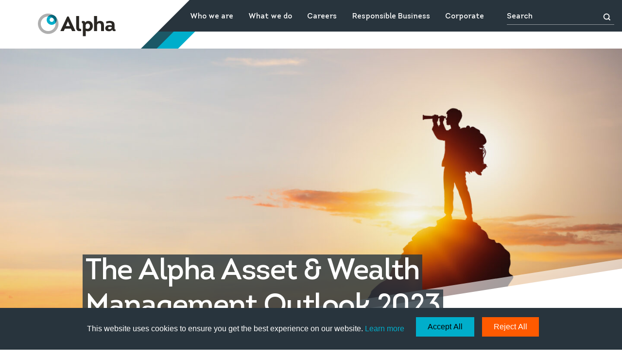

--- FILE ---
content_type: text/html; charset=UTF-8
request_url: https://alphafmc.com/blog/2023/01/03/the-alpha-asset-wealth-management-outlook-2023/?geocode=SG
body_size: 4897
content:
<!DOCTYPE html>

<html lang="en-US">

<head>

    <meta charset="UTF-8"><link data-optimized="2" rel="stylesheet" href="https://alphafmc.com/wp-content/litespeed/css/1/ba781ccf6dce8b7dc38e96f8fd8596cf.css?ver=433e1" />
    <meta name="viewport" content="width=device-width, initial-scale=1">
    <link rel="profile" href="http://gmpg.org/xfn/11">
    <link rel="pingback" href="https://alphafmc.com/xmlrpc.php">

    <title>The Alpha Asset &amp; Wealth Management Outlook 2023 - Alpha FMC</title>
	
	<meta name="description" content="This year, Alpha’s AWM Outlook will focus on a selection of personas that we work with day-to-day, highlighting some of the key priorities and challenges we expect them to face in 2023.">
<meta name="robots" content="index, follow, max-snippet:-1, max-image-preview:large, max-video-preview:-1">
<link rel="canonical" href="https://alphafmc.com/blog/2023/01/03/the-alpha-asset-wealth-management-outlook-2023/">
<meta property="og:url" content="https://alphafmc.com/blog/2023/01/03/the-alpha-asset-wealth-management-outlook-2023/">
<meta property="og:site_name" content="Alpha FMC">
<meta property="og:locale" content="en_US">
<meta property="og:type" content="article">
<meta property="og:title" content="The Alpha Asset &amp; Wealth Management Outlook 2023 - Alpha FMC">
<meta property="og:description" content="This year, Alpha’s AWM Outlook will focus on a selection of personas that we work with day-to-day, highlighting some of the key priorities and challenges we expect them to face in 2023.">
<meta property="og:image" content="https://alphafmc.com/wp-content/uploads/2022/12/iStock-1383796215-scaled.jpg">
<meta property="og:image:secure_url" content="https://alphafmc.com/wp-content/uploads/2022/12/iStock-1383796215-scaled.jpg">
<meta property="og:image:width" content="2560">
<meta property="og:image:height" content="1707">
<meta name="twitter:card" content="summary">
<meta name="twitter:title" content="The Alpha Asset &amp; Wealth Management Outlook 2023 - Alpha FMC">
<meta name="twitter:description" content="This year, Alpha’s AWM Outlook will focus on a selection of personas that we work with day-to-day, highlighting some of the key priorities and challenges we expect them to face in 2023.">
<meta name="twitter:image" content="https://alphafmc.com/wp-content/uploads/2022/12/iStock-1383796215-1440x960.jpg">
<link rel="alternate" type="application/rss+xml" title="Alpha FMC &raquo; Feed" href="https://alphafmc.com/feed/" />
<link rel="alternate" type="application/rss+xml" title="Alpha FMC &raquo; Comments Feed" href="https://alphafmc.com/comments/feed/" />
<link rel="alternate" type="application/rss+xml" title="Alpha FMC &raquo; The Alpha Asset &#038; Wealth Management Outlook 2023 Comments Feed" href="https://alphafmc.com/blog/2023/01/03/the-alpha-asset-wealth-management-outlook-2023/feed/" />













<link rel="EditURI" type="application/rsd+xml" title="RSD" href="https://alphafmc.com/xmlrpc.php?rsd" />

<link rel='shortlink' href='https://alphafmc.com/?p=10212' />

<link rel="icon" href="https://alphafmc.com/wp-content/uploads/2024/09/alpha-fmc-trans-site-icon-240x240.png" sizes="32x32" />
<link rel="icon" href="https://alphafmc.com/wp-content/uploads/2024/09/alpha-fmc-trans-site-icon-240x240.png" sizes="192x192" />
<link rel="apple-touch-icon" href="https://alphafmc.com/wp-content/uploads/2024/09/alpha-fmc-trans-site-icon-240x240.png" />
<meta name="msapplication-TileImage" content="https://alphafmc.com/wp-content/uploads/2024/09/alpha-fmc-trans-site-icon-320x320.png" />

<script async src='https://www.googletagmanager.com/gtag/js?id=G-F3R9VMF8JP'></script><script>
window.dataLayer = window.dataLayer || [];
function gtag(){dataLayer.push(arguments);}gtag('js', new Date());

 gtag('config', 'G-F3R9VMF8JP' , {});

</script>
</head>

<body class="insight">

<header>
    <div class="desktop">
        <div class="container">
            <div class="wrapper primary-navigation-wrapper">
                <div class="home-link">
                    <a href="https://alphafmc.com/">
                        <span class="screen-reader-text"> Alpha FMC</span>
                    </a>
                </div>
                <nav class="nav-main primary-navigation">

                    
                    
                    <div class="menu-child-wrapper"><ul id="primary-navigation-items" class="primary-nav-items"><li><button class="primary-nav-back"><span class="visuallyhidden">Back</span><span class="primary-nav-back-icon" role="presentation"></span></button><a href="/about-alpha">Who we are</a></li>
<li><button class="primary-nav-back"><span class="visuallyhidden">Back</span><span class="primary-nav-back-icon" role="presentation"></span></button><a href="#">What we do</a>
<ul>
	<li><button class="primary-nav-back"><span class="visuallyhidden">Back</span><span class="primary-nav-back-icon" role="presentation"></span></button><a href="https://alphafmc.com/our-boutiques/">Boutiques</a></li>
	<li><button class="primary-nav-back"><span class="visuallyhidden">Back</span><span class="primary-nav-back-icon" role="presentation"></span></button><a href="https://alphafmc.com/news-insights/">News &#038; Insights</a></li>
</ul>
</li>
<li><button class="primary-nav-back"><span class="visuallyhidden">Back</span><span class="primary-nav-back-icon" role="presentation"></span></button><a href="#">Careers</a>
<ul>
	<li><button class="primary-nav-back"><span class="visuallyhidden">Back</span><span class="primary-nav-back-icon" role="presentation"></span></button><a href="https://alphafmc.com/careers/">Careers Home</a></li>
	<li><button class="primary-nav-back"><span class="visuallyhidden">Back</span><span class="primary-nav-back-icon" role="presentation"></span></button><a href="https://awm.alphafmc.com/">Asset &#038; Wealth Management</a></li>
	<li><button class="primary-nav-back"><span class="visuallyhidden">Back</span><span class="primary-nav-back-icon" role="presentation"></span></button><a href="https://insurance.alphafmc.com/insurance-careers/">Insurance</a></li>
	<li><button class="primary-nav-back"><span class="visuallyhidden">Back</span><span class="primary-nav-back-icon" role="presentation"></span></button><a href="https://lionpointgroup.com/people/">Alternatives</a></li>
	<li><button class="primary-nav-back"><span class="visuallyhidden">Back</span><span class="primary-nav-back-icon" role="presentation"></span></button><a href="https://www.aiviq.com/careers">Aiviq</a></li>
	<li><button class="primary-nav-back"><span class="visuallyhidden">Back</span><span class="primary-nav-back-icon" role="presentation"></span></button><a href="https://whitemarbleconsulting.com/careers/">Alpha Agency</a></li>
</ul>
</li>
<li><button class="primary-nav-back"><span class="visuallyhidden">Back</span><span class="primary-nav-back-icon" role="presentation"></span></button><a href="#">Responsible Business</a>
<ul>
	<li><button class="primary-nav-back"><span class="visuallyhidden">Back</span><span class="primary-nav-back-icon" role="presentation"></span></button><a href="#">Role in Society</a>
	<ul>
		<li><button class="primary-nav-back"><span class="visuallyhidden">Back</span><span class="primary-nav-back-icon" role="presentation"></span></button><a href="https://alphafmc.com/approach-and-values/">Our Approach and Values</a></li>
		<li><button class="primary-nav-back"><span class="visuallyhidden">Back</span><span class="primary-nav-back-icon" role="presentation"></span></button><a href="https://alphafmc.com/our-people-and-community/">Our People and Community</a></li>
		<li><button class="primary-nav-back"><span class="visuallyhidden">Back</span><span class="primary-nav-back-icon" role="presentation"></span></button><a href="https://alphafmc.com/dei/">Diversity, Equity &#038; Inclusion</a></li>
		<li><button class="primary-nav-back"><span class="visuallyhidden">Back</span><span class="primary-nav-back-icon" role="presentation"></span></button><a href="https://alphafmc.com/environment-and-impact/">Environment</a></li>
		<li><button class="primary-nav-back"><span class="visuallyhidden">Back</span><span class="primary-nav-back-icon" role="presentation"></span></button><a href="https://alphafmc.com/governance-and-policies/">Governance and Policies</a></li>
	</ul>
</li>
	<li><button class="primary-nav-back"><span class="visuallyhidden">Back</span><span class="primary-nav-back-icon" role="presentation"></span></button><a href="https://alphafmc.com/alpha-sustainability-report/">Sustainability Report</a></li>
</ul>
</li>
<li><button class="primary-nav-back"><span class="visuallyhidden">Back</span><span class="primary-nav-back-icon" role="presentation"></span></button><a href="https://alphafmc.com/corporate-homepage/">Corporate</a></li>
</ul></div>
                    <div class="search">

                        <form method="get" action="https://alphafmc.com/">
                            <input type="text" name="s" placeholder="Search"><input type="submit" value="Search">
                        </form>

                    </div>
                </nav>
                <div class="menu-open js-primary-menu-toggle" role="button" aria-controls="primary-navigation-items">
                    <span></span>
                    <span></span>
                    <span></span>
                    <i class="screen-reader-text">Toggle Mobile Menu</i>
                </div>

            </div>
            <div class="primary-nav-decoration-el" role="presentation" aria-hidden="true">
                <div class="inner-wrapper">
                    <span class="angle-el dark-shade"></span>
                    <span class="angle-el light-shade"></span>
                </div>

            </div>
        </div>
    </div>
</header>
<div class="nav-cover" role="presentation" aria-hidden="true"></div>
	<main class="single">
		
				<section class="main-intro">
				
			<div class="background-image rellax" data-rellax-speed="-4" data-rellax-percentage="0.5"><img width="1024" height="683" src="https://alphafmc.com/wp-content/uploads/2022/12/iStock-1383796215-1440x960.jpg" class="attachment-large size-large" alt="" decoding="async" fetchpriority="high" srcset="https://alphafmc.com/wp-content/uploads/2022/12/iStock-1383796215-1440x960.jpg 1440w, https://alphafmc.com/wp-content/uploads/2022/12/iStock-1383796215-960x640.jpg 960w, https://alphafmc.com/wp-content/uploads/2022/12/iStock-1383796215-240x160.jpg 240w, https://alphafmc.com/wp-content/uploads/2022/12/iStock-1383796215-768x512.jpg 768w, https://alphafmc.com/wp-content/uploads/2022/12/iStock-1383796215-1536x1024.jpg 1536w, https://alphafmc.com/wp-content/uploads/2022/12/iStock-1383796215-2048x1365.jpg 2048w, https://alphafmc.com/wp-content/uploads/2022/12/iStock-1383796215-480x320.jpg 480w" sizes="(max-width: 1024px) 100vw, 1024px" /></div>
			
			<div class="text">
			
				<div class="container small">
					
					<div class="wrapper">
				
						<h1 class="text-highlight-lg"><span>The Alpha Asset &#038; Wealth Management Outlook 2023</span></h1>						
						<div class="author text-highlight-md"><span>Alpha FMC</span></div>					
					</div>
				
				</div>
				
			</div>
			
			<div class="angle-sliver white-transparent before bottom rellax" data-rellax-speed="-.2">
			
				<div class="angle-section white-transparent before bottom"></div>
				
			</div>
			
			<div class="angle-section white before bottom"></div>
			
		</section>		<section class="default-text">
				
			<div class="container small">
				
				<div class="wrapper">
					
					<div class="section-padding">
						
						<div class="wysiwyg">
							
							<div class="accent-color blue">
						
								<div class="p-rich_text_section">This year, Alpha’s AWM Outlook will focus on a selection of personas that we work with day-to-day, highlighting some of the key priorities and challenges we expect them to face in 2023. This will include a deeper look into four key industry trends that we believe are set to have the biggest impact on the Investment Management industry:</div>
<ul class="p-rich_text_list p-rich_text_list__bullet" data-stringify-type="unordered-list" data-indent="0" data-border="0">
<li data-stringify-indent="0" data-stringify-border="0">Addressing Structural Drivers of Cost</li>
<li data-stringify-indent="0" data-stringify-border="0">ESG Commitments</li>
<li data-stringify-indent="0" data-stringify-border="0">Growth of Private Assets</li>
<li data-stringify-indent="0" data-stringify-border="0">Data-driven Decision Making</li>
</ul>
<div class="p-rich_text_section">As always, we’re delighted to hear any feedback so please get in touch if you wish to further discuss any of the themes covered, or would like to find out more about how we support our clients. Thank you for reading, we hope that you enjoy it!</div>
								
							</div>
							
						</div>
						
					</div>
					
				</div>
				
			</div>
			
		</section>		<section class="default-download-links">
				
			<div class="container small">
				
				<div class="items">
					
										

					<div class="item angled-download-link">
                        						
						<a class="block-link" onclick="gtag('event', 'Click', {'event_category' : 'Download', 'event_label' : 'Read our 2023 AWM Outlook'});" href="https://alphafmc.com/wp-content/uploads/2023/01/Alpha-Asset-and-Wealth-Management-Outlook-2023-.pdf">
							
							<div class="content">
								
								<div class="frame">
									
									<h4>Read our 2023 AWM Outlook</h4>
									
								</div>
								
							</div>
							
							<div class="download-graphic"></div>
							
							<div class="angle"></div>
							
						</a>
						
					</div>
					
																
				</div>
				
			</div>
			
		</section>		<section class="main-author">
			
			<div class="container small">
				
				<div class="wrapper">
					
					<div class="section-padding">
						
						<div class="header">
							
							<h4>About the Author</h4>
							
						</div>
						
						<div class="social dark-tint small">
							
							<a href="https://twitter.com/AlphaFMC" target="_blank">Twitter</a><a href="https://www.linkedin.com/company/alpha-financial-markets-consulting/" target="_blank">LinkedIn</a>							
						</div>
						
						<div class="row">
							
							<div class="image"><img width="480" height="480" src="https://alphafmc.com/wp-content/uploads/2022/11/alpha-logo-1-480x480.png" class="attachment-square size-square" alt="" decoding="async" srcset="https://alphafmc.com/wp-content/uploads/2022/11/alpha-logo-1-480x480.png 480w, https://alphafmc.com/wp-content/uploads/2022/11/alpha-logo-1-240x240.png 240w" sizes="(max-width: 480px) 100vw, 480px" /></div><div class="name">Alpha FMC</div><div class="text"><p>Alpha Financial Markets Consulting is a leading global provider of specialist consultancy services to the financial services industry.</p>
</div>							
						</div>

						<div class="social dark-tint small">
							
														
						</div>
						
						<div class="row">
							
														
						</div>

						<div class="social dark-tint small">
							
														
						</div>
						
						<div class="row">
							
														
						</div>

						<div class="social dark-tint small">
							
														
						</div>
						
						<div class="row">
							
														
						</div>
						
					</div>
					
				</div>
				
			</div>
		
		</section><section class="related-pages">

    <div class="container large">

        <div class="items">

            
                
                <div class="item">

                    <a class="block-link>" href="https://alphafmc.com/blog/2021/03/10/canada-regional-outlook-a-place-for-everything-and-everything-in-one-place/">
                        
                        <div class="content" style="background-image: url(https://alphafmc.com/wp-content/uploads/2021/03/iStock-939926334-1-1-960x640.jpg);">

                            <div class="text">

                                <h4 class="text-highlight-lg">

                                    <span>Canada Regional Outlook: A Place for Everything, and Everything in One Place</span>

                                </h4>

                            </div>

                        </div>

                        <div class="corner-arrow"><span></span></div>

                    </a>

                </div>

                
                        <div class="item">

                            <a class="block-link" href="https://alphafmc.com/blog/2026/01/14/gestion-de-la-data-esg/">

                                <div class="content" style="background-image: url(https://alphafmc.com/wp-content/uploads/2020/07/iStock-1166812801-960x640.jpg);">

                                    <div class="text">

                                        <h4 class="text-highlight-lg">

                                            <span>Gestion de la Data ESG</span>

                                        </h4>

                                    </div>

                                </div>

                                <div class="corner-arrow"><span></span></div>

                            </a>

                        </div>

                    
                        <div class="item">

                            <a class="block-link" href="https://alphafmc.com/blog/2026/01/14/esg-data-management/">

                                <div class="content" style="background-image: url(https://alphafmc.com/wp-content/uploads/2020/07/iStock-1166812801-960x640.jpg);">

                                    <div class="text">

                                        <h4 class="text-highlight-lg">

                                            <span>ESG Data Management</span>

                                        </h4>

                                    </div>

                                </div>

                                <div class="corner-arrow"><span></span></div>

                            </a>

                        </div>

                    
        </div>

    </div>

</section>		
	</main>
				
<footer id="footer">
    <div class="container">
        <div class="wrapper">
            <div class="tagline"><span></span></div>
            <!-- footer row -->
                        <div class="row">
                <div class="footer-nav-menus-wrap">
                    <address class="address"><b>Singapore Office</b><a target="_blank" href="https://www.google.com/maps/place/6A+Shenton+Way,+Level+%2304-01+OUE+Downtown+Gallery,+Singapore+068815/@1.2771522,103.8463387,17z/data=!3m1!4b1!4m5!3m4!1s0x31da1913b23fffff:0x7b7f553f264b5b44!8m2!3d1.2771468!4d103.8485274">6A Shenton Way, #04-01 </br>Singapore 068815</a><a href="mailto:info@alphafmc.com">info@alphafmc.com</a></address>

                    <div class="offices first"><b><a href="?reset_geocode#footer">Global Locations</a></b><a href="?geocode=GB#footer">United Kingdom</a><a href="?geocode=FR#footer">France</a><a href="?geocode=CH#footer">Switzerland</a><a href="?geocode=NL#footer">Netherlands</a><a href="?geocode=LU#footer">Luxembourg</a><a href="?geocode=DK#footer">Denmark</a><a href="?geocode=DE#footer">Germany</a><a href="?geocode=US#footer">United States</a><a href="?geocode=CA#footer">Canada</a><a href="?geocode=SG#footer" class="active">Singapore</a><a href="?geocode=AU#footer">Australia</a><a href="?geocode=UAE#footer">UAE</a></div>
                    <nav class="navigation">

                        <b>Quick Links</b>

                        <ul><li><a href="https://alphafmc.com/our-offices/?reset_geocode">Alpha Group Offices</a></li>
<li><a href="https://alphafmc.com/privacy-policy/">Privacy Statement</a></li>
<li><a target="_blank" href="https://alphafmc.com/wp-content/uploads/2025/11/Alpha-FMC-Corporate-Compliance-Manual-Public-2025.pdf">Corporate Compliance Manual</a></li>
<li><a href="https://alphafmc.com/terms-of-use/">Terms of Use</a></li>
<li><a target="_blank" href="https://alphafmc.com/wp-content/uploads/2025/11/Alpha_MSA_FY26.pptx">Modern Slavery Statement</a></li>
<li><a target="_blank" href="https://alphafmc.com/wp-content/uploads/2025/12/Alpha-Financial-Markets-Consulting-plc-Global-Tax-Strategy-2025-v1.pdf">Global Tax Strategy</a></li>
<li><a href="https://alphafmc.com/login/">Login</a></li>
<li><a href="https://alphafmc.com/?page_id=11367">Sign Up</a></li>
</ul>
                    </nav>

                    <nav class="footer-brands-navigation">

                        <b>Our Boutiques</b>

                        <ul><li><a href="http://awm.alphafmc.com">Asset &#038; Wealth Management Consulting</a></li>
<li><a href="http://insurance.alphafmc.com">Insurance Consulting</a></li>
<li><a target="_blank" href="https://lionpointgroup.com/">Alternatives Consulting</a></li>
<li><a target="_blank" href="https://aiviq.com/">Aiviq</a></li>
<li><a href="https://agency.alphafmc.com/">Alpha Agency</a></li>
<li><a href="https://strategy-and-deals.alphafmc.com/">Strategy &#038; Deals</a></li>
</ul>                    </nav>

                </div>
            </div>
            <!-- end footer row -->
            <div class="subfooter">

                <div class="copyright">© 2026 Alpha FMC and its subsidiaries</div>

                <div class="social white">
                    <a onclick="gtag('event', 'Click', {'event_category' : 'Social', 'event_label' : 'LinkedIn'});" href="https://www.linkedin.com/company/alpha-financial-markets-consulting/" target="_blank">LinkedIn</a>
                </div>

            </div>

        </div>

    </div>
    </footer>



<script type="module" src="https://alphafmc.com/wp-content/themes/alpha-v3/dist/legacyUiScripts.js?ver=1768908524"></script><script type="module" src="https://alphafmc.com/wp-content/themes/alpha-v3/dist/index.js?ver=1768908524"></script><script type="text/javascript" src="https://alphafmc.com/wp-includes/js/jquery/jquery.min.js?ver=3.7.1" id="jquery-core-js"></script>





















<script type="speculationrules">
{"prefetch":[{"source":"document","where":{"and":[{"href_matches":"\/*"},{"not":{"href_matches":["\/wp-*.php","\/wp-admin\/*","\/wp-content\/uploads\/*","\/wp-content\/*","\/wp-content\/plugins\/*","\/wp-content\/themes\/alpha-v3\/*","\/*\\?(.+)"]}},{"not":{"selector_matches":"a[rel~=\"nofollow\"]"}},{"not":{"selector_matches":".no-prefetch, .no-prefetch a"}}]},"eagerness":"conservative"}]}
</script>


<script data-optimized="1" src="https://alphafmc.com/wp-content/litespeed/js/1/93a30fd092bfb981e49858af4572d6e5.js?ver=433e1"></script></body>

</html>

<!-- Page supported by LiteSpeed Cache 7.2 on 2026-01-20 11:28:44 -->

--- FILE ---
content_type: text/css
request_url: https://alphafmc.com/wp-content/litespeed/css/1/ba781ccf6dce8b7dc38e96f8fd8596cf.css?ver=433e1
body_size: 78448
content:
img:is([sizes="auto" i], [sizes^="auto," i]) { contain-intrinsic-size: 3000px 1500px }html{line-height:1.15;-ms-text-size-adjust:100%;-webkit-text-size-adjust:100%}article,aside,footer,header,nav,section{display:block}h1{font-size:2em;margin:.67em 0}figcaption,figure,main{display:block}figure{margin:1em 40px}hr{box-sizing:content-box;height:0;overflow:visible}pre{font-family:monospace,monospace;font-size:1em}a{background-color:transparent;-webkit-text-decoration-skip:objects}abbr[title]{border-bottom:none;text-decoration:underline;text-decoration:underline dotted}b,strong{font-weight:inherit}b,strong{font-weight:bolder}code,kbd,samp{font-family:monospace,monospace;font-size:1em}dfn{font-style:italic}mark{background-color:#ff0;color:#000}small{font-size:80%}sub,sup{font-size:75%;line-height:0;position:relative;vertical-align:baseline}sub{bottom:-.25em}sup{top:-.5em}audio,video{display:inline-block}audio:not([controls]){display:none;height:0}img{border-style:none}svg:not(:root){overflow:hidden}button,input,optgroup,select,textarea{font-family:sans-serif;font-size:100%;line-height:1.15;margin:0}button,input{overflow:visible}button,select{text-transform:none}button,html [type=button],[type=reset],[type=submit]{-webkit-appearance:button}button::-moz-focus-inner,[type=button]::-moz-focus-inner,[type=reset]::-moz-focus-inner,[type=submit]::-moz-focus-inner{border-style:none;padding:0}button:-moz-focusring,[type=button]:-moz-focusring,[type=reset]:-moz-focusring,[type=submit]:-moz-focusring{outline:1px dotted ButtonText}fieldset{padding:.35em .75em .625em}legend{box-sizing:border-box;color:inherit;display:table;max-width:100%;padding:0;white-space:normal}progress{display:inline-block;vertical-align:baseline}textarea{overflow:auto}[type=checkbox],[type=radio]{box-sizing:border-box;padding:0}[type=number]::-webkit-inner-spin-button,[type=number]::-webkit-outer-spin-button{height:auto}[type=search]{-webkit-appearance:textfield;outline-offset:-2px}[type=search]::-webkit-search-cancel-button,[type=search]::-webkit-search-decoration{-webkit-appearance:none}::-webkit-file-upload-button{-webkit-appearance:button;font:inherit}details,menu{display:block}summary{display:list-item}canvas{display:inline-block}template{display:none}[hidden]{display:none}@font-face{font-family:IntroRegular;src:url(/wp-content/themes/alpha-v3/dist/fonts/IntroRegular.eot);src:url(/wp-content/themes/alpha-v3/dist/fonts/IntroRegular.eot) format("embedded-opentype"),url(/wp-content/themes/alpha-v3/dist/fonts/IntroRegular.woff2) format("woff2"),url(/wp-content/themes/alpha-v3/dist/fonts/IntroRegular.woff) format("woff"),url(/wp-content/themes/alpha-v3/dist/fonts/IntroRegular.ttf) format("truetype"),url(/wp-content/themes/alpha-v3/dist/fonts/IntroRegular.svg#IntroRegular) format("svg")}@font-face{font-family:IntroSemiBold;src:url(/wp-content/themes/alpha-v3/dist/fonts/IntroSemiBold.eot);src:url(/wp-content/themes/alpha-v3/dist/fonts/IntroSemiBold.eot) format("embedded-opentype"),url(/wp-content/themes/alpha-v3/dist/fonts/IntroSemiBold.woff2) format("woff2"),url(/wp-content/themes/alpha-v3/dist/fonts/IntroSemiBold.woff) format("woff"),url(/wp-content/themes/alpha-v3/dist/fonts/IntroSemiBold.ttf) format("truetype"),url(/wp-content/themes/alpha-v3/dist/fonts/IntroSemiBold.svg#IntroSemiBold) format("svg")}@font-face{font-family:IntroBold;src:url(/wp-content/themes/alpha-v3/dist/fonts/IntroBold.eot);src:url(/wp-content/themes/alpha-v3/dist/fonts/IntroBold.eot) format("embedded-opentype"),url(/wp-content/themes/alpha-v3/dist/fonts/IntroBold.woff2) format("woff2"),url(/wp-content/themes/alpha-v3/dist/fonts/IntroBold.woff) format("woff"),url(/wp-content/themes/alpha-v3/dist/assets/css/IntroBold.ttf) format("truetype"),url(/wp-content/themes/alpha-v3/dist/fonts/IntroBold.svg#IntroBold) format("svg")}@font-face{font-family:MetaSerifBook;src:url(/wp-content/themes/alpha-v3/dist/fonts/MetaSerifBook.eot);src:url(/wp-content/themes/alpha-v3/dist/fonts/MetaSerifBook.eot) format("embedded-opentype"),url(/wp-content/themes/alpha-v3/dist/fonts/MetaSerifBook.woff2) format("woff2"),url(/wp-content/themes/alpha-v3/dist/fonts/MetaSerifBook.woff) format("woff"),url(/wp-content/themes/alpha-v3/dist/fonts/MetaSerifBook.ttf) format("truetype"),url(/wp-content/themes/alpha-v3/dist/fonts/MetaSerifBook.svg#MetaSerifBook) format("svg")}@font-face{font-family:MetaSerifBold;src:url(/wp-content/themes/alpha-v3/dist/fonts/MetaSerifBold.eot);src:url(/wp-content/themes/alpha-v3/dist/fonts/MetaSerifBold.eot) format("embedded-opentype"),url(/wp-content/themes/alpha-v3/dist/fonts/MetaSerifBold.woff2) format("woff2"),url(/wp-content/themes/alpha-v3/dist/fonts/MetaSerifBold.woff) format("woff"),url(/wp-content/themes/alpha-v3/dist/fonts/MetaSerifBold.ttf) format("truetype"),url(/wp-content/themes/alpha-v3/dist/fonts/MetaSerifBold.svg#MetaSerifBold) format("svg")}button,[type=button],[type=reset],[type=submit]{appearance:none;background-color:#00aecb;border:0;border-radius:0;color:#000;cursor:pointer;display:inline-block;font-family:Helvetica Neue,Helvetica,sans-serif;font-size:16px;-webkit-font-smoothing:antialiased;line-height:1;padding:.75em 1.5em;text-align:center;text-decoration:none;transition:background-color .15s ease;user-select:none;vertical-align:middle;white-space:nowrap}button:hover,[type=button]:hover,[type=reset]:hover,[type=submit]:hover{background-color:#008ba2;color:#000}button:focus,[type=button]:focus,[type=reset]:focus,[type=submit]:focus{outline:0 solid rgba(0,0,0,0);outline-offset:0}button:disabled,[type=button]:disabled,[type=reset]:disabled,[type=submit]:disabled{cursor:not-allowed;opacity:.5}button:disabled:hover,[type=button]:disabled:hover,[type=reset]:disabled:hover,[type=submit]:disabled:hover{background-color:#00aecb}fieldset{background-color:transparent;border:0;margin:0;padding:0}legend{margin-bottom:.375em;padding:0}label{display:block;margin-bottom:.375em}input,select,textarea{display:block;font-family:Helvetica Neue,Helvetica,sans-serif;font-size:16px}[type=color],[type=date],[type=datetime],[type=datetime-local],[type=email],[type=month],[type=number],[type=password],[type=search],[type=tel],[type=text],[type=time],[type=url],[type=week],input:not([type]),textarea{appearance:none;background-color:#fff;border:1px solid #c1c0be;border-radius:0;box-shadow:inset 0 1px 3px #0000000f;box-sizing:border-box;margin-bottom:.75em;padding:.5em;transition:border-color .15s ease;width:100%}[type=color]:hover,[type=date]:hover,[type=datetime]:hover,[type=datetime-local]:hover,[type=email]:hover,[type=month]:hover,[type=number]:hover,[type=password]:hover,[type=search]:hover,[type=tel]:hover,[type=text]:hover,[type=time]:hover,[type=url]:hover,[type=week]:hover,input:not([type]):hover,textarea:hover{border-color:#9a9a98}[type=color]:focus,[type=date]:focus,[type=datetime]:focus,[type=datetime-local]:focus,[type=email]:focus,[type=month]:focus,[type=number]:focus,[type=password]:focus,[type=search]:focus,[type=tel]:focus,[type=text]:focus,[type=time]:focus,[type=url]:focus,[type=week]:focus,input:not([type]):focus,textarea:focus{border-color:#00aecb;box-shadow:inset 0 1px 3px #0000000f,0 0 5px #00aecbb3;outline:none}[type=color]:disabled,[type=date]:disabled,[type=datetime]:disabled,[type=datetime-local]:disabled,[type=email]:disabled,[type=month]:disabled,[type=number]:disabled,[type=password]:disabled,[type=search]:disabled,[type=tel]:disabled,[type=text]:disabled,[type=time]:disabled,[type=url]:disabled,[type=week]:disabled,input:not([type]):disabled,textarea:disabled{background-color:#f2f2f2;cursor:not-allowed}[type=color]:disabled:hover,[type=date]:disabled:hover,[type=datetime]:disabled:hover,[type=datetime-local]:disabled:hover,[type=email]:disabled:hover,[type=month]:disabled:hover,[type=number]:disabled:hover,[type=password]:disabled:hover,[type=search]:disabled:hover,[type=tel]:disabled:hover,[type=text]:disabled:hover,[type=time]:disabled:hover,[type=url]:disabled:hover,[type=week]:disabled:hover,input:not([type]):disabled:hover,textarea:disabled:hover{border:1px solid #c1c0be}[type=color]::placeholder,[type=date]::placeholder,[type=datetime]::placeholder,[type=datetime-local]::placeholder,[type=email]::placeholder,[type=month]::placeholder,[type=number]::placeholder,[type=password]::placeholder,[type=search]::placeholder,[type=tel]::placeholder,[type=text]::placeholder,[type=time]::placeholder,[type=url]::placeholder,[type=week]::placeholder,input:not([type])::placeholder,textarea::placeholder{color:#7f7d7b}textarea{resize:vertical}[type=checkbox],[type=radio]{display:inline;margin-right:.375em}[type=file],select{margin-bottom:.75em}[type=checkbox]:focus,[type=radio]:focus,[type=file]:focus,select:focus{outline:0 solid rgba(0,0,0,0);outline-offset:0}html{background-color:#fff;box-sizing:border-box}*,*:before,*:after{box-sizing:inherit}html,body{height:100%}body{margin:0}ul,ol{list-style-type:none;margin:0;padding:0}dl,dt,dd{margin:0}figure{margin:0}img,picture,video{margin:0;max-width:100%;height:auto}table{border-collapse:collapse;margin:1.5em 0;table-layout:fixed;text-align:left;width:100%}thead{line-height:1.2;vertical-align:bottom}tbody{vertical-align:top}tr{border-bottom:1px solid #c1c0be}th{font-weight:400}th,td{padding:.75em .75em .75em 0}html{color:#2a2723;font-family:Helvetica Neue,Helvetica,sans-serif;font-size:100%;line-height:1.5}h1,h2,h3,h4,h5,h6{font-family:IntroSemiBold;font-size:100%;font-weight:400;line-height:1.2;margin:0 0 .75em}p{margin:0 0 .75em}p a{color:#00aecb;text-decoration-skip:ink;transition:color .15s ease}p a:hover{color:#008ba2}p a:focus{outline:0 solid rgba(0,0,0,0);outline-offset:0}a{color:#2a2723;text-decoration:none}hr{border-bottom:1px solid #c1c0be;border-left:0;border-right:0;border-top:0;margin:1.5em 0}html{-webkit-tap-highlight-color:rgba(0,0,0,0);-webkit-touch-callout:none;-webkit-font-smoothing:antialiased;-moz-osx-font-smoothing:greyscale}html.menu-active header.hide{transform:translateY(0);transition:none}html main{overflow-x:hidden}h1,h2,h3,h4,h5,h6{font-size:20px;letter-spacing:-.025em}.container{max-width:1200px;margin:0 auto}.container.extra-small{max-width:850px}.container.small{max-width:1000px}.container.large{max-width:1600px}.wrapper{position:relative}.row:after{clear:both;content:"";display:block}.row.collapse{margin-left:-30px;margin-right:-30px;width:calc(100% + 60px)}.row .full,.row .half{width:calc(100% - 60px);float:left;margin-left:30px}@media only screen and (min-width: 900px){.row .half{width:calc(50% - 45px);float:left;margin-left:30px}.row .half:nth-child(2n+1){clear:left}}.row .third{width:calc(100% - 60px);float:left;margin-left:30px}@media only screen and (min-width: 900px){.row .third{width:calc(33.3333333333% - 40px);float:left;margin-left:30px}.row .third:nth-child(3n+1){clear:left}}.row .quarter{width:calc(100% - 60px);float:left;margin-left:30px}@media only screen and (min-width: 600px){.row .quarter{width:calc(50% - 45px);float:left;margin-left:30px}.row .quarter:nth-child(2n+1){clear:left}}@media only screen and (min-width: 900px){.row .quarter{width:calc(25% - 37.5px);float:left;margin-left:30px}.row .quarter:nth-child(2n+1){clear:none}.row .quarter:nth-child(4n+1){clear:left}}.row-table{display:table;width:100%}.base-padding{padding:30px}.base-padding.none-before{padding-top:0}.base-padding.none-after{padding-bottom:0}.section-padding{padding:0 30px;margin:30px 0}.background-image{position:absolute;height:100%;left:0;right:0;bottom:0;overflow:hidden}.background-image img{position:absolute;min-width:100%;min-height:100%;max-width:inherit;max-height:inherit;width:auto;height:auto;top:50%;left:50%;transform:translate(-50%,-50%)}.background-color{position:relative}.background-color.dark-blue{background-color:#28343d;color:#fff}.background-color.blue{background:#006579;color:#fff}.background-color.light-blue{background:#00aecb;color:#fff}.background-color.light-blue a{color:#006579}.background-color.light-blue a:hover{color:#005161}.background-color.pastel-blue{background:#94d1e4}.background-color.dark-grey{background:#2a2723;color:#fff}.background-color.grey{background:#978b82;color:#fff}.background-color.light-grey{background:#c1c0be}.background-color.dark-tint{background-color:#c5cfdc}.background-color.tint{background-color:#e3e8ed}.background-color.light-tint{background-color:#f3f5f7}.background-color.white{background-color:#fff}.background-color.dark-blue-transparent{background-color:#28343dcc;color:#fff}.background-color.dark-blue-more-transparent{background-color:#28343d99;color:#fff}.background-color.light-blue-transparent{background:rgba(0,174,203,.8);color:#fff}.background-color.white-transparent{background-color:#fff9}.background-color.pink{background:#d54b63;color:#fff}.background-color.light-green{background:#66bc29;color:#fff}.background-color.light-green-transparent{background:rgba(102,188,41,.8);color:#fff}.background-color.light-green-more-transparent{background:rgba(102,188,41,.6);color:#fff}.background-color.light-purple{background:#a35eb5;color:#fff}.background-color.light-purple-transparent{background:rgba(163,94,181,.8);color:#fff}.background-color.light-purple-more-transparent{background:rgba(163,94,181,.6);color:#fff}.text-color.white{color:#fff!important}.text-color.dark-blue{color:#28343d}.text-color.blue{color:#006579}.text-color.light-blue{color:#00aecb}.text-color.pastel-blue{color:#94d1e4}.text-color.green{color:#417630}.text-color.light-green{color:#66bc29}.text-color.orange{color:#ff5a00}.text-color.light-orange{color:#f38b00}.text-color.pink{color:#d54b63}.text-color.light-pink{color:#d892a9}.text-color.purple{color:#7e4082}.text-color.light-purple{color:#a35eb5}.text-color.turquoise{color:#00b288}.text-color.red{color:#cf0a2c}.text-color.yellow{color:#ffdb00}.wysiwyg h1{font-family:IntroSemiBold;font-size:40px;letter-spacing:-.025em}@media only screen and (min-width: 900px){.wysiwyg h1{font-size:50px}}@media only screen and (min-width: 1200px){.wysiwyg h1{font-size:60px}}.wysiwyg h2{font-family:IntroSemiBold;font-size:30px;letter-spacing:-.025em}@media only screen and (min-width: 900px){.wysiwyg h2{font-size:36px}}@media only screen and (min-width: 1200px){.wysiwyg h2{font-size:42px}}.wysiwyg h3{font-family:IntroSemiBold;font-size:24px;letter-spacing:-.025em}@media only screen and (min-width: 900px){.wysiwyg h3{font-size:28px}}@media only screen and (min-width: 1200px){.wysiwyg h3{font-size:32px}}.wysiwyg h4{font-family:IntroSemiBold;font-size:16px;letter-spacing:-.025em}@media only screen and (min-width: 900px){.wysiwyg h4{font-size:20px}}@media only screen and (min-width: 1200px){.wysiwyg h4{font-size:24px}}.wysiwyg h5,.wysiwyg h6{font-family:IntroSemiBold;font-size:16px;letter-spacing:-.025em}.wysiwyg h1,.wysiwyg h2,.wysiwyg h3,.wysiwyg h4,.wysiwyg h5,.wysiwyg h6{margin-top:1em}.wysiwyg img{height:auto}.wysiwyg ul{list-style-type:none;margin-bottom:.75em;padding-left:24px}.wysiwyg ul li{position:relative;margin-bottom:.5em}.wysiwyg ul li:before{content:"";position:absolute;width:22px;height:22px;top:1px;left:-28px;background:url(/wp-content/themes/alpha-v3/dist/img/arrow-right-dark-blue.png) center center no-repeat;background-image:url(/wp-content/themes/alpha-v3/dist/img/arrow-right-dark-blue.svg),none;background-size:100%}.wysiwyg .text-color.white li:before{background:url(/wp-content/themes/alpha-v3/dist/img/arrow-right-white.png) center center no-repeat;background-image:url(/wp-content/themes/alpha-v3/dist/img/arrow-right-white.svg),none;background-size:100%}.wysiwyg .accent-color.blue li:before{background-image:url(/wp-content/themes/alpha-v3/dist/img/arrow-right-blue.svg),none}.wysiwyg .accent-color.light-blue li:before{background-image:url(/wp-content/themes/alpha-v3/dist/img/arrow-right-light-blue.svg),none}.wysiwyg .accent-color.green li:before{background-image:url(/wp-content/themes/alpha-v3/dist/img/arrow-right-green.svg),none}.wysiwyg .accent-color.light-green li:before{background-image:url(/wp-content/themes/alpha-v3/dist/img/arrow-right-light-green.svg),none}.wysiwyg .accent-color.orange li:before{background-image:url(/wp-content/themes/alpha-v3/dist/img/arrow-right-orange.svg),none}.wysiwyg .accent-color.light-orange li:before{background-image:url(/wp-content/themes/alpha-v3/dist/img/arrow-right-light-orange.svg),none}.wysiwyg .accent-color.pink li:before{background-image:url(/wp-content/themes/alpha-v3/dist/img/arrow-right-pink.svg),none}.wysiwyg .accent-color.light-pink li:before{background-image:url(/wp-content/themes/alpha-v3/dist/img/arrow-right-light-pink.svg),none}.wysiwyg .accent-color.purple li:before{background-image:url(/wp-content/themes/alpha-v3/dist/img/arrow-right-purple.svg),none}.wysiwyg .accent-color.light-purple li:before{background-image:url(/wp-content/themes/alpha-v3/dist/img/arrow-right-light-purple.svg),none}.wysiwyg .accent-color.turquoise li:before{background-image:url(/wp-content/themes/alpha-v3/dist/img/arrow-right-turquoise.svg),none}.wysiwyg .accent-color.red li:before{background-image:url(/wp-content/themes/alpha-v3/dist/img/arrow-right-red.svg),none}.wysiwyg .accent-color.yellow li:before{background-image:url(/wp-content/themes/alpha-v3/dist/img/arrow-right-yellow.svg),none}.wysiwyg ol{list-style-type:decimal;margin-bottom:.75em;padding-left:1.5em}.wysiwyg .alignleft{display:inline;float:left;margin-right:25px}.wysiwyg .alignright{display:inline;float:right;margin-left:25px}.wysiwyg .aligncenter{clear:both;display:block;margin-left:auto;margin-right:auto}.text-highlight-lg{color:#fff;line-height:1.2em}.text-highlight-lg span{padding:.1em;background-image:url([data-uri]);-webkit-box-decoration-break:clone;-ms-box-decoration-break:clone;-o-box-decoration-break:clone;box-decoration-break:clone;background-repeat:repeat-x;background-size:1px 1.2em;background-position:center}.text-highlight-md{color:#fff;line-height:1.5em}.text-highlight-md span{padding:.4em;background-image:url([data-uri]);-webkit-box-decoration-break:clone;-ms-box-decoration-break:clone;-o-box-decoration-break:clone;box-decoration-break:clone;background-repeat:repeat-x;background-size:1px 1.5em;background-position:center}.text-highlight-1-3em{color:#fff;line-height:1.3em}.text-highlight-1-3em span{padding:.4em;background-image:url([data-uri]);-webkit-box-decoration-break:clone;-ms-box-decoration-break:clone;-o-box-decoration-break:clone;box-decoration-break:clone;background-repeat:repeat-x;background-size:1px 1.3em;background-position:center}.social{font-size:0;line-height:0}.social a{display:inline-block;width:50px;height:50px;overflow:hidden;text-indent:101%;white-space:nowrap;opacity:1;transition:opacity .15s ease}.social a:hover{opacity:.85}.social a[href*=linkedin]{background:url(/wp-content/themes/alpha-v3/dist/img/social-dark-blue-linkedin.png) center center no-repeat;background-image:url(/wp-content/themes/alpha-v3/dist/img/social-dark-blue-linkedin.svg),none;background-size:100%}.social a[href*=twitter]{background:url(/wp-content/themes/alpha-v3/dist/img/social-dark-blue-twitter.png) center center no-repeat;background-image:url(/wp-content/themes/alpha-v3/dist/img/social-dark-blue-twitter.svg),none;background-size:100%}.social a[href*=facebook]{background:url(/wp-content/themes/alpha-v3/dist/img/social-dark-blue-facebook.png) center center no-repeat;background-image:url(/wp-content/themes/alpha-v3/dist/img/social-dark-blue-facebook.svg),none;background-size:100%}.social a[href*=mailto]{background:url(/wp-content/themes/alpha-v3/dist/img/social-dark-blue-world.png) center center no-repeat;background-image:url(/wp-content/themes/alpha-v3/dist/img/social-dark-blue-world.svg),none;background-size:100%}.social.white a[href*=linkedin]{background:url(/wp-content/themes/alpha-v3/dist/img/social-white-linkedin.png) center center no-repeat;background-image:url(/wp-content/themes/alpha-v3/dist/img/social-white-linkedin.svg),none;background-size:100%}.social.white a[href*=twitter]{background:url(/wp-content/themes/alpha-v3/dist/img/social-white-twitter.png) center center no-repeat;background-image:url(/wp-content/themes/alpha-v3/dist/img/social-white-twitter.svg),none;background-size:100%}.social.white a[href*=facebook]{background:url(/wp-content/themes/alpha-v3/dist/img/social-white-facebook.png) center center no-repeat;background-image:url(/wp-content/themes/alpha-v3/dist/img/social-white-facebook.svg),none;background-size:100%}.social.white a[href*=mailto]{background:url(/wp-content/themes/alpha-v3/dist/img/social-white-world.png) center center no-repeat;background-image:url(/wp-content/themes/alpha-v3/dist/img/social-white-world.svg),none;background-size:100%}.social.dark-tint a[href*=linkedin]{background:url(/wp-content/themes/alpha-v3/dist/img/social-dark-tint-linkedin.png) center center no-repeat;background-image:url(/wp-content/themes/alpha-v3/dist/img/social-dark-tint-linkedin.svg),none;background-size:100%}.social.dark-tint a[href*=twitter]{background:url(/wp-content/themes/alpha-v3/dist/img/social-dark-tint-twitter.png) center center no-repeat;background-image:url(/wp-content/themes/alpha-v3/dist/img/social-dark-tint-twitter.svg),none;background-size:100%}.social.dark-tint a[href*=facebook]{background:url(/wp-content/themes/alpha-v3/dist/img/social-dark-tint-facebook.png) center center no-repeat;background-image:url(/wp-content/themes/alpha-v3/dist/img/social-dark-tint-facebook.svg),none;background-size:100%}.social.dark-tint a[href*=mailto]{background:url(/wp-content/themes/alpha-v3/dist/img/social-dark-tint-world.png) center center no-repeat;background-image:url(/wp-content/themes/alpha-v3/dist/img/social-dark-tint-world.svg),none;background-size:100%}.social.small a{display:inline-block;width:40px;height:40px}.arrow-graphic{position:relative;width:75px;height:75px}.arrow-graphic span{overflow:hidden;text-indent:101%;white-space:nowrap;position:absolute;z-index:10;width:45px;height:45px;right:15px;bottom:15px;background:url(/wp-content/themes/alpha-v3/dist/img/arrow-right-white.png) center center no-repeat;background-image:url(/wp-content/themes/alpha-v3/dist/img/arrow-right-white.svg),none;background-size:40px;border-radius:50%;border:2px solid #fff}.arrow-graphic.small{width:55px;height:55px}.arrow-graphic.small span{width:35px;height:35px;right:10px;bottom:10px;background-size:30px}.arrow-graphic.dark-blue span{background:url(/wp-content/themes/alpha-v3/dist/img/arrow-right-dark-blue.png) center center no-repeat;background-image:url(/wp-content/themes/alpha-v3/dist/img/arrow-right-dark-blue.svg),none;background-size:40px;border:2px solid #28343d}.download-graphic{position:relative;width:75px;height:75px;background:url(/wp-content/themes/alpha-v3/dist/img/arrow-download-white.png) center center no-repeat;background-image:url(/wp-content/themes/alpha-v3/dist/img/arrow-download-white.svg),none;background-size:50px}.play-graphic{position:relative;width:45px;height:45px;border-radius:50%;border:2px solid #fff}.play-graphic:after{content:"";position:absolute;top:10.5px;left:14px;width:0;height:0;border-style:solid;border-width:10px 0 10px 17px;border-width:10px 0 10px 17.32px;border-color:transparent transparent transparent #fff}.corner-arrow{position:absolute;right:0;bottom:0;width:75px;height:75px}.corner-arrow span{content:"";position:absolute;z-index:10;width:45px;height:45px;right:15px;bottom:15px;background:url(/wp-content/themes/alpha-v3/dist/img/arrow-right-white.png) center center no-repeat;background-image:url(/wp-content/themes/alpha-v3/dist/img/arrow-right-white.svg),none;background-size:40px;border-radius:50%;border:2px solid #fff}@media only screen and (min-width: 600px){.corner-arrow{width:220px;height:110px}.corner-arrow:before,.corner-arrow:after{content:"";position:absolute;right:0;bottom:0;width:220px;height:110px}.corner-arrow:before{background:url(/wp-content/themes/alpha-v3/dist/img/corner-arrow-before.png) center center no-repeat;background-image:url(/wp-content/themes/alpha-v3/dist/img/corner-arrow-before.svg),none;background-size:220px 110px}.corner-arrow:after{background:url(/wp-content/themes/alpha-v3/dist/img/corner-arrow-after.png) center center no-repeat;background-image:url(/wp-content/themes/alpha-v3/dist/img/corner-arrow-after.svg),none;background-size:220px 110px;opacity:0;transition:opacity .15s ease}.corner-arrow.border:before{background:url(/wp-content/themes/alpha-v3/dist/img/corner-arrow-border-before.png) center center no-repeat;background-image:url(/wp-content/themes/alpha-v3/dist/img/corner-arrow-border-before.svg),none;background-size:220px 110px}.corner-arrow.border:after{background:url(/wp-content/themes/alpha-v3/dist/img/corner-arrow-border-after.png) center center no-repeat;background-image:url(/wp-content/themes/alpha-v3/dist/img/corner-arrow-border-after.svg),none;background-size:220px 110px;opacity:0;transition:opacity .15s ease}.corner-arrow.light-purple.border:after{background:url(/wp-content/themes/alpha-v3/dist/img/corner-arrow-light-purple-border-after.png) center center no-repeat;background-image:url(/wp-content/themes/alpha-v3/dist/img/corner-arrow-light-purple-border-after.svg),none;background-size:220px 110px}}.read-more-arrow{color:#006579;font-weight:700;height:35px;line-height:35px;display:inline-block}.read-more-arrow span{display:inline-block;vertical-align:middle;width:35px;height:35px;margin-left:12px;margin-top:-3px;background:url(/wp-content/themes/alpha-v3/dist/img/arrow-right-dark-blue.png) center center no-repeat;background-image:url(/wp-content/themes/alpha-v3/dist/img/arrow-right-dark-blue.svg),none;background-size:30px;border-radius:50%;border:2px solid #28343d}.read-more-arrow.white{color:#fff}.read-more-arrow.white span{background:url(/wp-content/themes/alpha-v3/dist/img/arrow-right-white.png) center center no-repeat;background-image:url(/wp-content/themes/alpha-v3/dist/img/arrow-right-white.svg),none;background-size:30px;border:2px solid #fff}.accordion{background-color:#28343d;margin-top:30px}.accordion .toggle{font-family:IntroSemiBold;font-size:20px;letter-spacing:-.025em;color:#fff;transition:color .15s ease;border-top:2px solid #fff;padding:.5em 60px .5em 0;min-height:70px;position:relative;cursor:pointer}.accordion .toggle:hover{color:#00aecb}.accordion .toggle .arrow-graphic{position:absolute;right:-14px;top:0}.accordion .toggle .arrow-graphic span{transform:rotate(90deg)}.accordion .reveal{display:none}.accordion.active .toggle{color:#00aecb}.accordion.active .toggle .arrow-graphic span{transform:rotate(270deg)}.block-link{display:block}@media only screen and (min-width: 600px){.block-link:hover .corner-arrow:after{opacity:1}}.angle-sections{position:relative}@media only screen and (min-width: 1200px){.angle-sections .mask-left{-webkit-clip-path:polygon(calc(50vw - 570px) 0%,100% 0%,100% 100%,calc(50vw - 570px) 100%);clip-path:polygon(calc(50vw - 570px) 0%,100% 0%,100% 100%,calc(50vw - 570px) 100%)}.angle-sections .mask-right{-webkit-clip-path:polygon(0% 0%,calc(50vw + 570px) 0%,calc(50vw + 570px) 100%,0% 100%);clip-path:polygon(0% 0%,calc(50vw + 570px) 0%,calc(50vw + 570px) 100%,0% 100%)}.angle-sections .mask-left-sm{-webkit-clip-path:polygon(calc(50vw - 470px) 0%,100% 0%,100% 100%,calc(50vw - 470px) 100%);clip-path:polygon(calc(50vw - 470px) 0%,100% 0%,100% 100%,calc(50vw - 470px) 100%)}.angle-sections .mask-right-sm{-webkit-clip-path:polygon(0% 0%,calc(50vw + 470px) 0%,calc(50vw + 470px) 100%,0% 100%);clip-path:polygon(0% 0%,calc(50vw + 470px) 0%,calc(50vw + 470px) 100%,0% 100%)}.angle-sections .overlap{transform:translateY(-100px)}}.angle-sections .overlap-angle{margin-top:-150px}@media only screen and (min-width: 600px){.angle-sections .overlap-angle{margin-top:-187.5px}}@media only screen and (min-width: 900px){.angle-sections .overlap-angle{margin-top:-225px}}@media only screen and (min-width: 1200px){.angle-sections .overlap-angle{margin-top:-300px}}@media only screen and (min-width: 1600px){.angle-sections .overlap-angle{margin-top:-450px}}.angle-section{position:relative;width:0;height:0;border-style:solid;border-color:transparent}.angle-section.before{border-width:0 0 100px 100vw}.angle-section.after{border-width:100px 100vw 0 0}.angle-section.bottom{position:absolute;bottom:0}.angle-section.top{position:absolute;top:0}@media only screen and (min-width: 600px){.angle-section.before{border-width:0 0 125px 100vw}.angle-section.after{border-width:125px 100vw 0 0}}@media only screen and (min-width: 900px){.angle-section.before{border-width:0 0 150px 100vw}.angle-section.after{border-width:150px 100vw 0 0}}@media only screen and (min-width: 1200px){.angle-section.before{border-width:0 0 200px 100vw}.angle-section.after{border-width:200px 100vw 0 0}}@media only screen and (min-width: 1600px){.angle-section.before{border-width:0 0 300px 100vw}.angle-section.after{border-width:300px 100vw 0 0}}.angle-section.dark-blue.before{border-color:transparent transparent #28343d transparent}.angle-section.dark-blue.after{border-color:#28343d transparent transparent transparent}.angle-section.blue.before{border-color:transparent transparent #006579 transparent}.angle-section.blue.after{border-color:#006579 transparent transparent transparent}.angle-section.light-blue.before{border-color:transparent transparent #00aecb transparent}.angle-section.light-blue.after{border-color:#00aecb transparent transparent transparent}.angle-section.pastel-blue.before{border-color:transparent transparent #94d1e4 transparent}.angle-section.pastel-blue.after{border-color:#94d1e4 transparent transparent transparent}.angle-section.dark-grey.before{border-color:transparent transparent #2a2723 transparent}.angle-section.dark-grey.after{border-color:#2a2723 transparent transparent transparent}.angle-section.grey.before{border-color:transparent transparent #978b82 transparent}.angle-section.grey.after{border-color:#978b82 transparent transparent transparent}.angle-section.light-grey.before{border-color:transparent transparent #c1c0be transparent}.angle-section.light-grey.after{border-color:#c1c0be transparent transparent transparent}.angle-section.dark-tint.before{border-color:transparent transparent #c5cfdc transparent}.angle-section.dark-tint.after{border-color:#c5cfdc transparent transparent transparent}.angle-section.tint.before{border-color:transparent transparent #e3e8ed transparent}.angle-section.tint.after{border-color:#e3e8ed transparent transparent transparent}.angle-section.light-tint.before{border-color:transparent transparent #f3f5f7 transparent}.angle-section.light-tint.after{border-color:#f3f5f7 transparent transparent transparent}.angle-section.white.before{border-color:transparent transparent #fff transparent}.angle-section.white.after{border-color:#fff transparent transparent transparent}.angle-section.dark-blue-transparent.before{border-color:transparent transparent rgba(40,52,61,.8) transparent}.angle-section.dark-blue-transparent.after{border-color:rgba(40,52,61,.8) transparent transparent transparent}.angle-section.dark-blue-more-transparent.before{border-color:transparent transparent rgba(40,52,61,.6) transparent}.angle-section.dark-blue-more-transparent.after{border-color:rgba(40,52,61,.6) transparent transparent transparent}.angle-section.light-blue-transparent.before{border-color:transparent transparent rgba(0,174,203,.8) transparent}.angle-section.light-blue-transparent.after{border-color:rgba(0,174,203,.8) transparent transparent transparent}.angle-section.white-transparent.before{border-color:transparent transparent rgba(255,255,255,.6) transparent}.angle-section.white-transparent.after{border-color:rgba(255,255,255,.6) transparent transparent transparent}.angle-section.orange.before{border-color:transparent transparent #ff5a00 transparent}.angle-section.orange.after{border-color:#ff5a00 transparent transparent transparent}.angle-section.pink.before{border-color:transparent transparent #d54b63 transparent}.angle-section.pink.after{border-color:#d54b63 transparent transparent transparent}.angle-section.light-green.before{border-color:transparent transparent #66bc29 transparent}.angle-section.light-green.after{border-color:#66bc29 transparent transparent transparent}.angle-section.light-green-transparent.before{border-color:transparent transparent rgba(102,188,41,.8) transparent}.angle-section.light-green-transparent.after{border-color:rgba(102,188,41,.8) transparent transparent transparent}.angle-section.light-green-more-transparent.before{border-color:transparent transparent rgba(102,188,41,.6) transparent}.angle-section.light-green-more-transparent.after{border-color:rgba(102,188,41,.6) transparent transparent transparent}.angle-section.light-purple.before{border-color:transparent transparent #a35eb5 transparent}.angle-section.light-purple.after{border-color:#a35eb5 transparent transparent transparent}.angle-section.light-purple-transparent.before{border-color:transparent transparent rgba(163,94,181,.8) transparent}.angle-section.light-purple-transparent.after{border-color:rgba(163,94,181,.8) transparent transparent transparent}.angle-section.light-purple-more-transparent.before{border-color:transparent transparent rgba(163,94,181,.6) transparent}.angle-section.light-purple-more-transparent.after{border-color:rgba(163,94,181,.6) transparent transparent transparent}.angle-padding-before{padding-top:100px}@media only screen and (min-width: 600px){.angle-padding-before{padding-top:125px}}@media only screen and (min-width: 900px){.angle-padding-before{padding-top:150px}}@media only screen and (min-width: 1200px){.angle-padding-before{padding-top:200px}}@media only screen and (min-width: 1600px){.angle-padding-before{padding-top:300px}}.angle-padding-after{padding-bottom:100px}@media only screen and (min-width: 600px){.angle-padding-after{padding-bottom:125px}}@media only screen and (min-width: 900px){.angle-padding-after{padding-bottom:150px}}@media only screen and (min-width: 1200px){.angle-padding-after{padding-bottom:200px}}@media only screen and (min-width: 1600px){.angle-padding-after{padding-bottom:300px}}.angle-padding-before-sm{padding-top:100px}@media only screen and (min-width: 600px){.angle-padding-before-sm{padding-top:125px}}@media only screen and (min-width: 900px){.angle-padding-before-sm{padding-top:136.3636363636px}}@media only screen and (min-width: 1200px){.angle-padding-before-sm{padding-top:166.6666666667px}}@media only screen and (min-width: 1200px){.angle-padding-before-sm{padding-top:230.7692307692px}}.angle-padding-after-sm{padding-bottom:100px}@media only screen and (min-width: 600px){.angle-padding-after-sm{padding-bottom:125px}}@media only screen and (min-width: 900px){.angle-padding-after-sm{padding-bottom:136.3636363636px}}@media only screen and (min-width: 1200px){.angle-padding-after-sm{padding-bottom:166.6666666667px}}@media only screen and (min-width: 1600px){.angle-padding-after-sm{padding-bottom:230.7692307692px}}.angle-sliver{left:0;right:0;height:15px}.angle-sliver.small{height:7.5px}.angle-sliver.medium{height:30px}.angle-sliver.large{height:45px}.angle-sliver.bottom{position:absolute;bottom:0}.angle-sliver.bottom .angle-section{bottom:15px}.angle-sliver.bottom.small .angle-section{bottom:7.5px}.angle-sliver.bottom.medium .angle-section{bottom:30px}.angle-sliver.bottom.large .angle-section{bottom:45px}.angle-sliver.top{position:absolute;top:0}.angle-sliver.top .angle-section{top:15px}.angle-sliver.top.small .angle-section{top:7.5px}.angle-sliver.top.medium .angle-section{top:30px}.angle-sliver.top.large .angle-section{top:45px}@media only screen and (min-width: 900px){.angle-sliver{height:20px}.angle-sliver.small{height:10px}.angle-sliver.medium{height:40px}.angle-sliver.large{height:60px}.angle-sliver.bottom .angle-section{bottom:20px}.angle-sliver.bottom.small .angle-section{bottom:10px}.angle-sliver.bottom.medium .angle-section{bottom:40px}.angle-sliver.bottom.large .angle-section{bottom:60px}.angle-sliver.top .angle-section{top:20px}.angle-sliver.top.small .angle-section{top:10px}.angle-sliver.top.medium .angle-section{top:40px}.angle-sliver.top.large .angle-section{top:60px}}.angle-sliver.white{background-color:#fff}.angle-sliver.white-transparent{background-color:#fff9}.angle-sliver.dark-blue{background-color:#28343d}.angle-sliver.dark-blue-transparent{background-color:#28343dcc}.angle-sliver.dark-blue-more-transparent{background-color:#28343d99}.angle-sliver.light-blue{background-color:#00aecb}.angle-sliver.pastel-blue{background-color:#94d1e4}.angle-sliver.orange{background-color:#ff5a00}.angle-sliver.pink{background-color:#d54b63}.angle-sliver.light-green{background-color:#66bc29}.angle-sliver.light-green-transparent{background-color:#66bc29cc}.angle-sliver.light-purple{background-color:#a35eb5}.angle-sliver.light-purple-transparent{background-color:#a35eb5cc}.angle-sliver.tint{background-color:#e3e8ed}.angle-dot{position:absolute;z-index:19;left:50%;width:20px;height:20px;margin-left:-10px;margin-top:-10px;background-color:#00aecb;border-radius:10px;top:50px}@media only screen and (min-width: 600px){.angle-dot{top:62.5px}}@media only screen and (min-width: 900px){.angle-dot{top:75px}}@media only screen and (min-width: 1200px){.angle-dot{top:100px}}@media only screen and (min-width: 1600px){.angle-dot{top:150px}}.show-lg{display:none}@media only screen and (min-width: 1200px){.show-lg{display:inherit}}.spacer{height:50px}.spacer.medium{height:100px}.spacer.large{height:150px}.spacer.extra-large{height:200px}.angle-item{overflow-x:hidden}.angle-item .content{background-color:#fff;position:relative}.angle-item .content:before,.angle-item .content:after{content:"";position:absolute;inset:2px}.angle-item .content:before{background-color:#28343d}.angle-item .content:after{background-color:#00aecb;opacity:0;transition:opacity .15s ease}.angle-item .angle{position:relative;width:100%;height:80px;background:url(/wp-content/themes/alpha-v3/dist/img/angle-item-white.png) center center no-repeat;background-image:url(/wp-content/themes/alpha-v3/dist/img/angle-item-white.svg),none;background-size:100% 80px}.angle-item .angle:before,.angle-item .angle:after{content:"";position:absolute;width:100%;height:80px;bottom:3px;left:2px}.angle-item .angle:before{background:url(/wp-content/themes/alpha-v3/dist/img/angle-item-dark-blue.png) center center no-repeat;background-image:url(/wp-content/themes/alpha-v3/dist/img/angle-item-dark-blue.svg),none;background-size:100% 80px}.angle-item .angle:after{background:url(/wp-content/themes/alpha-v3/dist/img/angle-item-light-blue.png) center center no-repeat;background-image:url(/wp-content/themes/alpha-v3/dist/img/angle-item-light-blue.svg),none;background-size:100% 80px;opacity:0;transition:opacity .15s ease}.angle-item .angle span{position:absolute;z-index:10;background-color:#fff;width:2px;height:4px;top:-5px;right:0}.angle-item .block-link:hover .content:after{opacity:1}.angle-item .block-link:hover .angle:after{opacity:1}.angle-item.light-green .content{background-color:#66bc29;position:relative}.angle-item.light-green .content:after{background-color:#66bc29}.angle-item.light-green .angle{background:url(/wp-content/themes/alpha-v3/dist/img/angle-item-light-green.png) center center no-repeat;background-image:url(/wp-content/themes/alpha-v3/dist/img/angle-item-light-green.svg),none;background-size:100% 80px}.angle-item.light-green .angle:after{background:url(/wp-content/themes/alpha-v3/dist/img/angle-item-light-green.png) center center no-repeat;background-image:url(/wp-content/themes/alpha-v3/dist/img/angle-item-light-green.svg),none;background-size:100% 80px}.angle-item.light-green .angle span{background-color:#66bc29}.angle-item.white-background .content{color:#28343d}.angle-item.white-background .content:before{background-color:#fff}.angle-item.white-background .angle:before{background:url(/wp-content/themes/alpha-v3/dist/img/angle-item-white.png) center center no-repeat;background-image:url(/wp-content/themes/alpha-v3/dist/img/angle-item-white.svg),none;background-size:100% 80px}.angle-item.light-blue-border .content{background-color:#00aecb}.angle-item.light-blue-border .angle{background:url(/wp-content/themes/alpha-v3/dist/img/angle-item-light-blue.png) center center no-repeat;background-image:url(/wp-content/themes/alpha-v3/dist/img/angle-item-light-blue.svg),none;background-size:100% 80px}.angle-item.light-blue-border .angle span{background-color:#00aecb}.box-item .content{position:relative;background-color:#28343d;color:#fff;border:2px solid #fff;padding:20px 20px 60px;transition:background-color .15s ease}.box-item .arrow-graphic{position:absolute;left:0;bottom:0}.box-item .block-link:hover .content{background-color:#00aecb}.angled-page-link a{position:relative;background-color:#00aecb;color:#fff;transition:background-color .15s ease}.angled-page-link a:hover{background-color:#28343d}.angled-page-link .content{height:0;padding-bottom:82.5%}.angled-page-link .content .frame{position:absolute;top:0;left:0;right:0;padding:25px}.angled-page-link .content .frame h4{font-family:IntroSemiBold;font-size:24px;letter-spacing:-.025em}@media only screen and (min-width: 900px){.angled-page-link .content .frame h4{font-size:28px}}@media only screen and (min-width: 1200px){.angled-page-link .content .frame h4{font-size:32px}}.angled-page-link .arrow-graphic{position:absolute;left:0;bottom:15px}.angled-page-link .angle{width:100%;width:calc(100% + 1px);height:80px;background:url(/wp-content/themes/alpha-v3/dist/img/angle-item-white.png) center center no-repeat;background-image:url(/wp-content/themes/alpha-v3/dist/img/angle-item-white.svg),none;background-size:100% 80px;transform:rotate(180deg)}.angled-download-link a{position:relative;background-color:#00aecb;color:#fff;transition:background-color .15s ease}.angled-download-link a:hover{background-color:#28343d}.angled-download-link .content{height:0;padding-bottom:82.5%}.angled-download-link .content .frame{position:absolute;top:0;left:0;right:0;padding:25px}.angled-download-link .content .frame h4{font-family:IntroSemiBold;font-size:24px;letter-spacing:-.025em}@media only screen and (min-width: 900px){.angled-download-link .content .frame h4{font-size:28px}}@media only screen and (min-width: 1200px){.angled-download-link .content .frame h4{font-size:32px}}.angled-download-link .download-graphic{position:absolute;left:0;bottom:15px}.angled-download-link .angle{width:100%;width:calc(100% + 1px);height:80px;background:url(/wp-content/themes/alpha-v3/dist/img/angle-item-white.png) center center no-repeat;background-image:url(/wp-content/themes/alpha-v3/dist/img/angle-item-white.svg),none;background-size:100% 80px;transform:rotate(180deg)}.blockquote{padding-top:40px;position:relative}.blockquote blockquote{font-family:IntroSemiBold;font-size:20px;letter-spacing:-.025em;margin:0 0 .75em;line-height:1.333em}.blockquote cite,.blockquote .cite{font-style:normal;font-family:MetaSerifBook;line-height:1.333em;font-size:16px}.blockquote:before{content:"";position:absolute;top:0;left:0;width:90px;height:25px;background:url(/wp-content/themes/alpha-v3/dist/img/quotes-dark-blue.png) center center no-repeat;background-image:url(/wp-content/themes/alpha-v3/dist/img/quotes-dark-blue.svg),none;background-size:100%}.blockquote:after{content:"";position:absolute;top:21px;left:100px;right:0;right:-100vw;height:2px;background-color:#28343d}.blockquote.white{color:#fff}.blockquote.white:before{background:url(/wp-content/themes/alpha-v3/dist/img/quotes-white.png) center center no-repeat;background-image:url(/wp-content/themes/alpha-v3/dist/img/quotes-white.svg),none;background-size:100%}.blockquote.white:after{background-color:#fff}.blockquote.blue{color:#006579}.blockquote.blue:before{background:url(/wp-content/themes/alpha-v3/dist/img/quotes-blue.png) center center no-repeat;background-image:url(/wp-content/themes/alpha-v3/dist/img/quotes-blue.svg),none;background-size:100%}.blockquote.blue:after{background-color:#006579}.blockquote.light-blue{color:#00aecb}.blockquote.light-blue:before{background:url(/wp-content/themes/alpha-v3/dist/img/quotes-light-blue.png) center center no-repeat;background-image:url(/wp-content/themes/alpha-v3/dist/img/quotes-light-blue.svg),none;background-size:100%}.blockquote.light-blue:after{background-color:#00aecb}.blockquote.green{color:#417630}.blockquote.green:before{background:url(/wp-content/themes/alpha-v3/dist/img/quotes-green.png) center center no-repeat;background-image:url(/wp-content/themes/alpha-v3/dist/img/quotes-green.svg),none;background-size:100%}.blockquote.green:after{background-color:#417630}.blockquote.light-green{color:#66bc29}.blockquote.light-green:before{background:url(/wp-content/themes/alpha-v3/dist/img/quotes-light-green.png) center center no-repeat;background-image:url(/wp-content/themes/alpha-v3/dist/img/quotes-light-green.svg),none;background-size:100%}.blockquote.light-green:after{background-color:#66bc29}.blockquote.orange{color:#ff5a00}.blockquote.orange:before{background:url(/wp-content/themes/alpha-v3/dist/img/quotes-orange.png) center center no-repeat;background-image:url(/wp-content/themes/alpha-v3/dist/img/quotes-orange.svg),none;background-size:100%}.blockquote.orange:after{background-color:#ff5a00}.blockquote.light-orange{color:#f38b00}.blockquote.light-orange:before{background:url(/wp-content/themes/alpha-v3/dist/img/quotes-light-orange.png) center center no-repeat;background-image:url(/wp-content/themes/alpha-v3/dist/img/quotes-light-orange.svg),none;background-size:100%}.blockquote.light-orange:after{background-color:#f38b00}.blockquote.pink{color:#d54b63}.blockquote.pink:before{background:url(/wp-content/themes/alpha-v3/dist/img/quotes-pink.png) center center no-repeat;background-image:url(/wp-content/themes/alpha-v3/dist/img/quotes-pink.svg),none;background-size:100%}.blockquote.pink:after{background-color:#d54b63}.blockquote.light-pink{color:#d892a9}.blockquote.light-pink:before{background:url(/wp-content/themes/alpha-v3/dist/img/quotes-light-pink.png) center center no-repeat;background-image:url(/wp-content/themes/alpha-v3/dist/img/quotes-light-pink.svg),none;background-size:100%}.blockquote.light-pink:after{background-color:#d892a9}.blockquote.turquoise{color:#00b288}.blockquote.turquoise:before{background:url(/wp-content/themes/alpha-v3/dist/img/quotes-turquoise.png) center center no-repeat;background-image:url(/wp-content/themes/alpha-v3/dist/img/quotes-turquoise.svg),none;background-size:100%}.blockquote.turquoise:after{background-color:#00b288}.blockquote.red{color:#cf0a2c}.blockquote.red:before{background:url(/wp-content/themes/alpha-v3/dist/img/quotes-red.png) center center no-repeat;background-image:url(/wp-content/themes/alpha-v3/dist/img/quotes-red.svg),none;background-size:100%}.blockquote.red:after{background-color:#cf0a2c}.blockquote.large{padding-top:48px}.blockquote.large blockquote{font-family:IntroSemiBold;font-size:24px;letter-spacing:-.025em}@media only screen and (min-width: 900px){.blockquote.large blockquote{font-size:28px}}@media only screen and (min-width: 1200px){.blockquote.large blockquote{font-size:32px}}.blockquote.large cite{font-style:normal;font-family:MetaSerifBook;line-height:1.333em;font-size:16px}@media only screen and (min-width: 900px){.blockquote.large cite{font-size:20px}}@media only screen and (min-width: 1200px){.blockquote.large cite{font-size:24px}}.blockquote.large:before{width:108px;height:30px}.blockquote.large:after{top:26px;left:120px}.blockquote.large.open:before{width:54px;background-size:108px 30px;background-position:left center}.blockquote.large.open:after{left:60px;right:0}.blockquote.large.close{padding-top:0;padding-bottom:48px}.blockquote.large.close:before{inset:auto 0 0 auto;width:54px;background-size:108px 30px;background-position:right center}.blockquote.large.close:after{inset:auto 60px 2px 0}@media only screen and (min-width: 900px){.blockquote.large{padding-top:56px}.blockquote.large:before{width:126px;height:35px}.blockquote.large:after{top:31px;left:140px}.blockquote.large.open:before{width:63px;background-size:126px 35px}.blockquote.large.open:after{left:70px;right:70px}.blockquote.large.open blockquote,.blockquote.large.open .cite,.blockquote.large.open .title{padding:0 70px}.blockquote.large.close{padding-bottom:56px}.blockquote.large.close:before{width:63px;background-size:126px 35px}.blockquote.large.close:after{left:70px;right:70px}.blockquote.large.close blockquote,.blockquote.large.close .cite,.blockquote.large.close .title{padding:0 70px}}@media only screen and (min-width: 1200px){.blockquote.large{padding-top:64px}.blockquote.large:before{width:144px;height:40px}.blockquote.large:after{top:35px;left:160px}.blockquote.large.open:before{width:72px;background-size:144px 40px}.blockquote.large.open:after{left:80px}.blockquote.large.open blockquote,.blockquote.large.open .cite,.blockquote.large.open .title{padding:0 80px}.blockquote.large.close{padding-bottom:64px}.blockquote.large.close:before{width:72px;background-size:144px 40px}.blockquote.large.close:after{left:80px;right:80px}.blockquote.large.close blockquote,.blockquote.large.close .cite,.blockquote.large.close .title{padding:0 80px}}.pullout{padding:30px;position:relative}.pullout:after{content:"";position:absolute;right:0;bottom:0;width:80px;height:60px;background:url(/wp-content/themes/alpha-v3/dist/img/corner-white.png) center center no-repeat;background-image:url(/wp-content/themes/alpha-v3/dist/img/corner-white.svg),none;background-size:80px 60px}.pullout h2:first-child,.pullout h3:first-child,.pullout h4:first-child,.pullout h5:first-child{margin-top:0}.image-corner{font-size:0;line-height:0;position:relative}.image-corner img{width:100%;height:auto;display:block}.image-corner:after{content:"";position:absolute;right:0;bottom:0;width:80px;height:60px;background:url(/wp-content/themes/alpha-v3/dist/img/corner-white.png) center center no-repeat;background-image:url(/wp-content/themes/alpha-v3/dist/img/corner-white.svg),none;background-size:80px 60px}.image-graphic{font-size:0;line-height:0}.image-graphic img{width:100%;height:auto}.image-caption{margin-top:.5em;font-weight:700}.mouse-graphic{position:relative;width:30px;height:50px;transition:opacity 375ms}.mouse-graphic.hide{opacity:0}.mouse-graphic:before{content:"";position:absolute;top:3px;left:3px;width:24px;height:44px;border:2px solid #fff;border-radius:10px}.mouse-graphic:after{content:"";position:absolute;top:13px;left:50%;margin-left:-2px;background-color:#fff;border-radius:100%;width:4px;height:4px;opacity:1;transform:translateY(0) scaleY(1) scaleX(1) translateZ(0);animation:mousewheel 1.5s cubic-bezier(.68,-.55,.265,1.55) infinite}.mouse-graphic.dark-blue:before{border:2px solid #28343d}.mouse-graphic.dark-blue:after{background-color:#28343d}@keyframes mousewheel{0%,20%{transform:translateY(0) scale(1) translateZ(0)}10%{transform:translateY(0) scale(1.2) translateZ(0);opacity:1}to{transform:translateY(20px) scale(.5) translateZ(0);opacity:.01}}.people .person{position:relative;transition:opacity .15s ease}.people .person:after{content:"";position:absolute;right:0;bottom:0;width:80px;height:60px;background:url(/wp-content/themes/alpha-v3/dist/img/corner-light-blue-on-dark-blue.png) center center no-repeat;background-image:url(/wp-content/themes/alpha-v3/dist/img/corner-light-blue-on-dark-blue.svg),none;background-size:80px 60px}.people .person .image{font-size:0;line-height:0}.people .person .image img{width:100%;height:auto;display:block}.people .person .text{font-family:IntroSemiBold;font-size:20px;letter-spacing:-.025em;border:2px solid #00aecb;background-color:#28343d;padding:20px;transition:background-color .15s ease;min-height:134px}.people .person .text .name{color:#fff;font-family:IntroBold;transition:color .15s ease}.people .person .text .description{color:#00aecb;transition:color .15s ease}.people .person a:hover .text,.people .person a.active .text{background-color:#00aecb}.people .person a:hover .text .description,.people .person a.active .text .description{color:#fff}.people .info{display:none;margin:24px 0}.people .info .close{display:none;position:absolute;top:0;right:0;width:92px;height:99px;cursor:pointer}.people .info .close span{position:absolute;background:#fff;height:3px;top:48px;left:30px;width:32px}.people .info .close span:nth-child(1){transform:rotate(45deg)}.people .info .close span:nth-child(2){transform:rotate(135deg)}.people .info .close:hover span{transition:transform .45s cubic-bezier(.68,-.225,.265,1)}.people .info .close:hover span:nth-child(1){transform:rotate(135deg)}.people .info .close:hover span:nth-child(2){transform:rotate(225deg)}.people.active .box .person{opacity:.25}.people.active .box.active .person{opacity:1}.people.active .box.active .info{display:block}.people.tint .person:after{background:url(/wp-content/themes/alpha-v3/dist/img/corner-light-blue-on-tint.png) center center no-repeat;background-image:url(/wp-content/themes/alpha-v3/dist/img/corner-light-blue-on-tint.svg),none;background-size:80px 60px}.people.tint .person .text{background-color:#e3e8ed}.people.tint .person .text .name{color:#2a2723}.people.tint .person a:hover .text .name,.people.tint .person a.active .text .name{color:#fff}.people.tint .info .close span{background:#28343d}.people.white .person:after{background:url(/wp-content/themes/alpha-v3/dist/img/corner-light-blue-on-white.png) center center no-repeat;background-image:url(/wp-content/themes/alpha-v3/dist/img/corner-light-blue-on-white.svg),none;background-size:80px 60px}.people.white .person .text{background-color:#fff}.people.white .person .text .name{color:#2a2723}.people.white .person a:hover .text .name,.people.white .person a.active .text .name{color:#fff}.people.white .info .close span{background:#28343d}.people.light-purple-border .person:after{background:url(/wp-content/themes/alpha-v3/dist/img/corner-light-purple-on-dark-blue.png) center center no-repeat;background-image:url(/wp-content/themes/alpha-v3/dist/img/corner-light-purple-on-dark-blue.svg),none;background-size:80px 60px}.people.light-purple-border .person .text{border:2px solid #a35eb5}.people.light-purple-border .person .text .description{color:#a35eb5}.people.light-purple-border .person a:hover .text,.people.light-purple-border .person a.active .text{background-color:#a35eb5}@media only screen and (min-width: 600px){.people{position:relative}.people .info{margin-top:30px;position:absolute;left:30px;right:30px;background-color:#28343df2;z-index:20;padding:80px 25px 25px;border:2px solid #00aecb}.people .info:after{content:"";position:absolute;top:-2px;left:-2px;width:80px;height:60px;background:url(/wp-content/themes/alpha-v3/dist/img/corner-light-blue-on-dark-blue.png) center center no-repeat;background-image:url(/wp-content/themes/alpha-v3/dist/img/corner-light-blue-on-dark-blue.svg),none;background-size:80px 60px;transform:rotate(180deg)}.people .info .close{display:inherit}.people.tint .info{background-color:#e3e8edf2}.people.tint .info:after{background:url(/wp-content/themes/alpha-v3/dist/img/corner-light-blue-on-tint.png) center center no-repeat;background-image:url(/wp-content/themes/alpha-v3/dist/img/corner-light-blue-on-tint.svg),none;background-size:80px 60px}.people.tint .info .close{display:inherit}.people.white .info{background-color:#fffffff2}.people.white .info:after{background:url(/wp-content/themes/alpha-v3/dist/img/corner-light-blue-on-white.png) center center no-repeat;background-image:url(/wp-content/themes/alpha-v3/dist/img/corner-light-blue-on-white.svg),none;background-size:80px 60px}.people.white .info .close{display:inherit}.people.light-purple-border .info{border:2px solid #a35eb5}.people.light-purple-border .info:after{background:url(/wp-content/themes/alpha-v3/dist/img/corner-light-purple-on-dark-blue.png) center center no-repeat;background-image:url(/wp-content/themes/alpha-v3/dist/img/corner-light-purple-on-dark-blue.svg),none;background-size:80px 60px}}.text-corner{position:relative}.text-corner:after{content:"";position:absolute;right:0;bottom:0;width:80px;height:60px;background:url(/wp-content/themes/alpha-v3/dist/img/corner-light-blue-on-dark-blue.png) center center no-repeat;background-image:url(/wp-content/themes/alpha-v3/dist/img/corner-light-blue-on-dark-blue.svg),none;background-size:80px 60px}.text-corner.pastel-blue:after{content:"";position:absolute;right:0;bottom:0;width:80px;height:60px;background:url(/wp-content/themes/alpha-v3/dist/img/corner-light-blue-on-dark-blue.png) center center no-repeat;background-image:url(/wp-content/themes/alpha-v3/dist/img/corner-pastel-blue-on-dark-blue.svg),none;background-size:80px 60px}.text-corner .frame{border:2px solid #00aecb;background-color:#28343d;padding:30px;min-height:100px}.text-corner .frame.pastel-blue{border:2px solid #94d1e4;background-color:#28343d;padding:30px;min-height:100px}.text-corner.border.white:after{background:url(/wp-content/themes/alpha-v3/dist/img/corner-white-on-dark-blue.png) center center no-repeat;background-image:url(/wp-content/themes/alpha-v3/dist/img/corner-white-on-dark-blue.svg),none;background-size:80px 60px}.text-corner.border.white .frame{border:2px solid #fff}.text-corner.on-white:after{background:url(/wp-content/themes/alpha-v3/dist/img/corner-light-blue-on-white.png) center center no-repeat;background-image:url(/wp-content/themes/alpha-v3/dist/img/corner-light-blue-on-white.svg),none;background-size:80px 60px}.text-corner.on-white .frame{background-color:#fff}.text-corner.border.pastel-blue .frame{border:2px solid #94d1e4}header{font-family:IntroSemiBold;font-size:16px;position:fixed;z-index:90;top:0;left:0;right:0;background:#fff;transition:transform .3s ease}header.hide{transform:translateY(-100px) translateZ(0);transition:transform .45s ease}header .home-link a{display:block;width:255.3335px;height:100px;overflow:hidden;text-indent:101%;white-space:nowrap;background:url(/wp-content/themes/alpha-v3/dist/img/logo-header-alpha.png) center center no-repeat;background-image:url(/wp-content/themes/alpha-v3/dist/img/logo-header-alpha.svg),none;background-size:233.3335px 100px}header .search{border-bottom:1px solid rgba(255,255,255,.5)}header .search input{appearance:none;background:none;border:none;box-shadow:none;margin:0;padding:0;border-radius:0;white-space:nowrap;vertical-align:top;font-family:IntroSemiBold;font-size:16px;line-height:30px;color:#fff;display:inline-block}header .search input:hover{border-color:#fff;background:none}header .search input:focus{border-color:#fff;box-shadow:none}header .search input::placeholder{color:#fff;opacity:1}header .search input::-webkit-input-placeholder{color:#fff;opacity:1}header .search input::-moz-placeholder{color:#fff;opacity:1}header .search input:-ms-input-placeholder{color:#fff;opacity:1}header .search input:-moz-placeholder{color:#fff;opacity:1}header .search input:-webkit-autofill,header .search input:-webkit-autofill:focus{-webkit-box-shadow:0 0 0 1000px #28343d inset;-webkit-text-fill-color:#fff}header .search input[type=text]{width:225px;width:calc(100% - 30px);height:30px}header .search input[type=submit]{width:30px;height:30px;overflow:hidden;text-indent:101%;white-space:nowrap;background:url(/wp-content/themes/alpha-v3/dist/img/search-white.png) center center no-repeat;background-image:url(/wp-content/themes/alpha-v3/dist/img/search-white.svg),none;background-size:30px}header .mobile .overlay{position:fixed;z-index:92;inset:0;background-color:#000000a8;cursor:pointer;visibility:hidden;opacity:0}header .mobile .panel{position:absolute;inset:0;background-color:#28343d;color:#fff;transform:translate(100%)}header .mobile .top{position:absolute;top:0;left:0;right:0;height:100px;background-color:#000000d9}header .mobile .menu-scroll{position:absolute;inset:100px 0;overflow-x:hidden;overflow-y:scroll;-webkit-overflow-scrolling:touch}header .mobile .social{position:absolute;top:25px;right:25px}header .mobile nav li{opacity:0;transform:translate(30px);transition:all .15s}header .mobile nav li a{display:block;color:#fff;line-height:30px;padding:17px 30px 13px;border-bottom:1px solid rgba(255,255,255,.05)}header .mobile .nav-one{padding-top:1px}header .mobile .nav-two li a{color:#00aecb;font-weight:400}header .mobile .search{position:absolute;left:30px;right:30px;bottom:30px}header .mobile.active .home-link{opacity:0;transition:opacity .15s}header .mobile.active .overlay{visibility:visible;opacity:1;transition:opacity .15s ease}header .mobile.active .panel{transform:translateY(0);transition:transform .45s ease}header .mobile.active .search{opacity:1}header .mobile.active nav li{opacity:1;transform:translateY(0)}header .mobile.active .nav-one li:nth-child(1){transition-delay:75ms}header .mobile.active .nav-one li:nth-child(2){transition-delay:.15s}header .mobile.active .nav-one li:nth-child(3){transition-delay:225ms}header .mobile.active .nav-one li:nth-child(4){transition-delay:.3s}header .mobile.active .nav-one li:nth-child(5){transition-delay:375ms}header .mobile.active .nav-two li:nth-child(1){transition-delay:.45s}header .mobile.active .nav-two li:nth-child(2){transition-delay:525ms}header .mobile.active .nav-two li:nth-child(3){transition-delay:.6s}header .mobile.active .nav-two li:nth-child(4){transition-delay:675ms}header .desktop .nav-side{position:absolute;z-index:91;right:-120px;top:0;width:120px;height:768px;height:100vh;height:calc(100vh + 100px);transform:translate(0);background:rgba(0,0,0,.75);transition:transform .3s ease}@media only screen and (min-width: 1600px){header .desktop .nav-side{right:-768px;right:-50vw;width:768px;width:50vw;transform:translate(768px);transform:translate(50vw);transition:transform .45s ease}}header .desktop .nav-side.active{transform:translate(-120px)}header .desktop .nav-side .wrapper{padding-top:100px}header .desktop .nav-side .social{padding:8px}header .desktop .nav-side .social a{display:block;width:50px}header .desktop .nav-side ul li a{font-family:Helvetica Neue,Helvetica,sans-serif;font-size:12px;font-weight:700;text-transform:uppercase;display:block;color:#fff;line-height:20px;padding:20px;border-bottom:1px solid rgba(255,255,255,.15);opacity:1;transition:opacity .15s ease}header .desktop .nav-side ul li a:hover{opacity:.85}@media only screen and (min-width: 1400px){header{height:100px}header .mobile{display:none}header .desktop{display:block}}body.insight header .desktop .nav-main ul li:nth-child(2) a:after{bottom:-1px;opacity:1}main{min-height:80vh}section{position:relative;z-index:10}footer{position:relative;z-index:80;background-color:#28343d;color:#00aecb;font-size:15px;overflow:hidden}footer:before{content:"";position:absolute;height:4px;top:0;left:0;right:0;background-color:#00aecb}footer .wrapper{position:relative}footer .wrapper:before,footer .wrapper:after{content:"";position:absolute;height:4px;top:0;width:25%}footer .wrapper:before{right:30px;background-color:#80d7e5}footer .wrapper:after{left:30px;background-color:#006579}footer a{display:block;color:#00aecb;transition:color .15s ease}footer a:hover{color:#008ba2}footer .tagline{max-width:528px;padding:2em 30px;font-family:MetaSerifBook;font-size:22px;line-height:1.333em;color:#fff}@media only screen and (min-width: 900px){footer .tagline{max-width:576px;font-size:24px}}@media only screen and (min-width: 1200px){footer .tagline{max-width:624px;font-size:26px}}footer .row{margin-bottom:1em}footer .subfooter{position:relative;height:100px}footer .subfooter .copyright{font-size:12px;position:absolute;left:0;right:0;bottom:0;padding:30px 120px 34px 30px;color:#fff}footer .subfooter .social{position:absolute;top:25px;right:25px}body.omega header .home-link a{background:url(/wp-content/themes/alpha-v3/dist/img/logo-header-omega.png) center center no-repeat;background-image:url(/wp-content/themes/alpha-v3/dist/img/logo-header-omega.svg),none;background-size:233.3335px 100px}body.omega header .mobile .nav-two li a{color:#66bc29}body.omega footer:before{background-color:#66bc29}body.omega footer .wrapper:before{background-color:#b3de94}body.omega footer .wrapper:after{background-color:#417630}body.omega footer a{color:#66bc29}body.omega footer a:hover{color:#529621}body.omega footer b{color:#66bc29}body.omega footer .offices b a{color:#66bc29}body.omega footer .offices a{color:#3d7119}body.omega footer .offices a:hover,body.omega footer .offices a.active{color:#66bc29}body.data header .home-link a{background:url(/wp-content/themes/alpha-v3/dist/img/logo-header-data.png) center center no-repeat;background-image:url(/wp-content/themes/alpha-v3/dist/img/logo-header-data.svg),none;background-size:233.3335px 100px}body.data header .mobile .nav-two li a{color:#a35eb5}body.data footer:before{background-color:#a35eb5}body.data footer .wrapper:before{background-color:#d1afda}body.data footer .wrapper:after{background-color:#7e4082}body.data footer a{color:#a35eb5}body.data footer a:hover{color:#824b91}body.data footer b{color:#a35eb5}body.data footer .offices b a{color:#a35eb5}body.data footer .offices a{color:#62386d}body.data footer .offices a:hover,body.data footer .offices a.active{color:#a35eb5}.home-intro{overflow:hidden;padding-top:100px;position:relative}.home-intro .text{position:relative;z-index:10}.home-intro .text .wrapper{padding:100px 30px}.home-intro .text .subhead{color:#fff;font-family:MetaSerifBook;line-height:1.333em;font-size:16px;margin-bottom:1em}@media only screen and (min-width: 900px){.home-intro .text .subhead{font-size:20px}}@media only screen and (min-width: 1200px){.home-intro .text .subhead{font-size:24px}}.home-intro .text h2{font-family:IntroSemiBold;font-size:40px;letter-spacing:-.025em}@media only screen and (min-width: 900px){.home-intro .text h2{font-size:50px}}@media only screen and (min-width: 1200px){.home-intro .text h2{font-size:60px}}.home-intro .text h3{font-family:MetaSerifBook;line-height:1.333em;font-size:16px;border-left:2px solid #fff}@media only screen and (min-width: 900px){.home-intro .text h3{font-size:20px}}@media only screen and (min-width: 1200px){.home-intro .text h3{font-size:24px}}.home-intro .text h3 span{display:block;padding:.5em .75em .75em}.home-intro .text h3 span p{margin:0}.home-intro .text .side{display:none}@media only screen and (min-width: 600px){.home-intro .text .wrapper{padding:125px 20% 125px 30px}}@media only screen and (min-width: 900px){.home-intro .text{padding-bottom:100px}.home-intro .text .wrapper{padding:150px 0}.home-intro .text .frame{display:flex;align-items:flex-start}.home-intro .text .subhead{padding:.5em .75em 0}.home-intro .text .main{width:50%;width:calc(50% + 33px);text-align:right;transition:color .15s ease}.home-intro .text .main h2{padding-left:30px;margin-bottom:.75em}.home-intro .text .side{display:block;width:50%;width:calc(50% - 33px)}.home-intro .text .side h3{padding-right:30px}.home-intro .text .side h3 span{max-width:530px}}@media only screen and (min-width: 1200px){.home-intro .text .main h2{padding-left:120px}.home-intro .text .side h3{padding-right:120px}}@media only screen and (min-width: 1600px){.home-intro .text .wrapper{padding:150px 30px}}.home-intro .mouse-graphic{position:absolute;z-index:10;margin-left:-15px;left:50%;display:none}@media only screen and (min-width: 900px){.home-intro .mouse-graphic{display:block}}.home-insight h2{font-family:IntroSemiBold;font-size:40px;letter-spacing:-.025em}@media only screen and (min-width: 900px){.home-insight h2{font-size:50px}}@media only screen and (min-width: 1200px){.home-insight h2{font-size:60px}}.home-insight .items{padding-bottom:30px}.home-insight .items:after{clear:both;content:"";display:block}.home-insight .item{min-height:300px;margin-bottom:30px;overflow:hidden;position:relative}.home-insight .item .block-link{min-height:300px}.home-insight .item .content{min-height:300px;background-position:center center;background-size:cover}.home-insight .item .text{position:relative;color:#fff;padding:20px 50px 20px 30px}.home-insight .item .text .subhead{font-family:MetaSerifBook;line-height:1.333em;font-size:16px;margin-bottom:1em}@media only screen and (min-width: 900px){.home-insight .item .text .subhead{font-size:20px}}@media only screen and (min-width: 1200px){.home-insight .item .text .subhead{font-size:24px}}.home-insight .item .text h4{font-family:IntroSemiBold;font-size:30px;letter-spacing:-.025em;margin-bottom:0}@media only screen and (min-width: 900px){.home-insight .item .text h4{font-size:36px}}@media only screen and (min-width: 1200px){.home-insight .item .text h4{font-size:42px}}.home-insight .item .text .excerpt{font-family:MetaSerifBook;line-height:1.333em;font-size:16px;max-width:577px;padding-right:25px}.home-insight .item .text .excerpt .background-color{padding:.1em .3em;display:inline-block}@media only screen and (min-width: 600px){.home-insight .item{margin-right:30px;margin-left:-2px}.home-insight .item .content{border:2px solid #fff}.home-insight .item:nth-child(even){margin-right:-2px;margin-left:30px}.home-insight .item:nth-child(even) .text{padding-top:130px}.home-insight .item:nth-child(even) .corner-arrow{inset:0 auto auto 0}.home-insight .item:nth-child(even) .corner-arrow span{inset:15px auto auto 15px}.home-insight .item:nth-child(even) .corner-arrow:before{transform:rotate(180deg)}.home-insight .item:nth-child(even) .corner-arrow:after{transform:rotate(180deg)}}@media only screen and (min-width: 900px){.home-insight .item{min-height:400px;margin-right:auto;width:calc(50% - 45px);float:left;margin-left:30px}.home-insight .item .block-link,.home-insight .item .content{min-height:400px}.home-insight .item:nth-child(1),.home-insight .item:nth-child(4){width:calc(58.3333333333% - 47.5px);float:left;margin-left:30px}.home-insight .item:nth-child(2),.home-insight .item:nth-child(3){width:calc(41.6666666667% - 42.5px);float:left;margin-left:30px}}.main-intro{overflow:hidden;padding-top:100px;background-color:#c1c0be}.main-intro .text{position:relative;z-index:10;padding-top:30vw}.main-intro .text .wrapper{padding:40px 30px 30px}.main-intro .text h1{font-family:IntroSemiBold;font-size:40px;letter-spacing:-.025em;margin-bottom:0}@media only screen and (min-width: 900px){.main-intro .text h1{font-size:50px}}@media only screen and (min-width: 1200px){.main-intro .text h1{font-size:60px}}.main-intro .text .author{font-family:MetaSerifBook;line-height:1.333em;font-size:16px;margin-top:1em}@media only screen and (min-width: 900px){.main-intro .text .author{font-size:20px}}@media only screen and (min-width: 1200px){.main-intro .text .author{font-size:24px}}@media only screen and (min-width: 1600px){.main-intro .text{padding-top:480px}}.main-author{background-color:#28343d;color:#fff}.main-author a{color:#fff}.main-author .section-padding{padding:30px}.main-author .header h4{font-family:IntroSemiBold;font-size:24px;letter-spacing:-.025em;color:#c5cfdc;padding:.5em 0;position:relative}.main-author .header h4:after{content:"";position:absolute;bottom:0;left:0;right:0;right:-100vw;height:2px;background-color:#c5cfdc}.main-author .name,.main-author .title{font-family:MetaSerifBook;line-height:1.333em;font-size:16px;color:#c5cfdc}.main-author .text{margin-top:1em}.main-author .social{margin-bottom:30px;margin-left:-8px}.main-author .image{font-size:0;line-height:0;float:right;border-radius:50%;overflow:hidden;width:50%;max-width:200px;margin:-20px 0 10px 20px}.main-author .link{margin-left:-15px}.main-author .link a{display:inline-block;opacity:1;transition:opacity .15s ease}.main-author .link a:hover{opacity:.85}@media only screen and (min-width: 600px){.main-author .image{width:200px}}@media only screen and (min-width: 900px){.main-author .section-padding{padding:40px 30px}}.related-pages{margin-top:30px}.related-pages .item{min-height:240px;margin-bottom:30px;overflow:hidden;position:relative;background-color:#f3f5f7}.related-pages .item .block-link{min-height:240px}.related-pages .item .content{min-height:240px;background-position:center center;background-size:cover}.related-pages .item .image{position:relative}.related-pages .item .image img{position:absolute;min-width:100%;min-height:100%;max-width:inherit;max-height:inherit;width:auto;height:auto;top:50%;left:50%;transform:translate(-50%,-50%)}.related-pages .item .text{position:relative;color:#fff;padding:20px 50px 50px 30px}.related-pages .item .text h4{transition:color .15s ease;font-family:IntroSemiBold;font-size:24px;letter-spacing:-.025em}@media only screen and (min-width: 900px){.related-pages .item .text h4{font-size:28px}}@media only screen and (min-width: 1200px){.related-pages .item .text h4{font-size:32px}}@media only screen and (min-width: 900px){.related-pages .items{margin-left:-30px;margin-right:-30px;width:calc(100% + 60px)}.related-pages .items:after{clear:both;content:"";display:block}.related-pages .item{min-height:280px;width:calc(33.3333333333% - 40px);float:left;margin-left:30px}.related-pages .item .block-link,.related-pages .item .content{min-height:280px}}.default-header h2{font-family:IntroSemiBold;font-size:30px;letter-spacing:-.025em;padding-top:.5em;position:relative}@media only screen and (min-width: 900px){.default-header h2{font-size:36px}}@media only screen and (min-width: 1200px){.default-header h2{font-size:42px}}.default-header h2:before{content:"";position:absolute;top:0;left:0;right:0;right:-100vw;height:2px;background-color:#28343d}.default-header .accent-color.blue h2{color:#006579}.default-header .accent-color.blue h2:before{background-color:#006579}.default-header .accent-color.light-blue h2{color:#00aecb}.default-header .accent-color.light-blue h2:before{background-color:#00aecb}.default-header .accent-color.green h2{color:#417630}.default-header .accent-color.green h2:before{background-color:#417630}.default-header .accent-color.light-green h2{color:#66bc29}.default-header .accent-color.light-green h2:before{background-color:#66bc29}.default-header .accent-color.orange h2{color:#ff5a00}.default-header .accent-color.orange h2:before{background-color:#ff5a00}.default-header .accent-color.light-orange h2{color:#f38b00}.default-header .accent-color.light-orange h2:before{background-color:#f38b00}.default-header .accent-color.pink h2{color:#d54b63}.default-header .accent-color.pink h2:before{background-color:#d54b63}.default-header .accent-color.light-pink h2{color:#d892a9}.default-header .accent-color.light-pink h2:before{background-color:#d892a9}.default-header .accent-color.purple h2{color:#7e4082}.default-header .accent-color.purple h2:before{background-color:#7e4082}.default-header .accent-color.light-purple h2{color:#a35eb5}.default-header .accent-color.light-purple h2:before{background-color:#a35eb5}.default-header .accent-color.turquoise h2{color:#00b288}.default-header .accent-color.turquoise h2:before{background-color:#00b288}.default-header .accent-color.red h2{color:#cf0a2c}.default-header .accent-color.red h2:before{background-color:#cf0a2c}.default-header .accent-color.yellow h2{color:#ffdb00}.default-header .accent-color.yellow h2:before{background-color:#ffdb00}.default-columns{margin-top:30px}.default-columns .half,.default-columns .third,.default-columns .quarter{margin-bottom:30px}@media only screen and (min-width: 600px){.default-columns .quarter:nth-child(4n+1) .blockquote:after,.default-columns .quarter:nth-child(4n+3) .blockquote:after{right:0}}@media only screen and (min-width: 900px){.default-columns .half:nth-child(2n+1) .blockquote:after{right:0}.default-columns .third:nth-child(3n+1) .blockquote:after,.default-columns .third:nth-child(3n+2) .blockquote:after{right:0}.default-columns .quarter:nth-child(4n+2) .blockquote:after{right:0}}.default-logos{margin-top:30px}.default-logos .logo{margin-bottom:30px;width:calc(50% - 45px);float:left;margin-left:30px}.default-logos .logo:nth-child(2n+1){clear:left}.default-logos .logo img{width:100%;height:auto}@media only screen and (min-width: 600px){.default-logos .logo{width:calc(33.3333333333% - 40px);float:left;margin-left:30px}.default-logos .logo:nth-child(2n+1){clear:none}.default-logos .logo:nth-child(3n+1){clear:left}}@media only screen and (min-width: 900px){.default-logos .logo{width:calc(16.6666666667% - 35px);float:left;margin-left:30px}.default-logos .logo:nth-child(3n+1){clear:none}.default-logos .logo:nth-child(6n+1){clear:left}}.default-graphic .section-padding{padding:30px}.default-page-links .items:after,.default-download-links .items:after{clear:both;content:"";display:block}.default-page-links .item,.default-download-links .item{width:calc(100% - 60px);float:left;margin-left:30px;margin-bottom:30px}@media only screen and (min-width: 600px){.default-page-links .item,.default-download-links .item{width:calc(50% - 45px);float:left;margin-left:30px}.default-page-links .item:nth-child(2n+1),.default-download-links .item:nth-child(2n+1){clear:left}}@media only screen and (min-width: 900px){.default-page-links .item,.default-download-links .item{width:calc(33.3333333333% - 40px);float:left;margin-left:30px}.default-page-links .item:nth-child(2n+1),.default-download-links .item:nth-child(2n+1){clear:none}.default-page-links .item:nth-child(3n+1),.default-download-links .item:nth-child(3n+1){clear:left}}.tint-text{background-color:#f3f5f7;color:#28343d}.tint-text .section-padding{padding:30px}@media only screen and (min-width: 900px){.tint-text .section-padding{padding:40px 30px}}.tint-split{color:#28343d}.tint-split .row-table{margin:30px 0}.tint-split .side,.tint-split .main{padding:30px}.tint-split .side{margin-bottom:30px;background-color:#e3e8ed}.tint-split .side .spacer{display:none}.tint-split .side strong{color:#006579}.tint-split .main{background-color:#f3f5f7}@media only screen and (min-width: 900px){.tint-split .side,.tint-split .main{display:table-cell;padding:40px 30px}.tint-split .side{width:33.333%;padding-right:45px;border-right:15px solid #fff;position:relative}.tint-split .side:before{content:"";position:absolute;background:#e3e8ed;top:0;bottom:0;left:-50vw;width:50vw;width:calc(50vw + 4px)}.tint-split .side .spacer{display:inherit}.tint-split .main{width:66.666%;padding-left:45px;border-left:15px solid #fff;position:relative}.tint-split .main:after{content:"";position:absolute;background:#f3f5f7;top:0;bottom:0;right:-100vw;width:50vw;width:calc(50vw + 4px)}}@media only screen and (min-width: 1200px){.tint-split .side{width:25%}.tint-split .main{width:75%}}.tint-text ul li:before,.tint-split ul li:before{background:url(/wp-content/themes/alpha-v3/dist/img/arrow-right-pink.png) center center no-repeat;background-image:url(/wp-content/themes/alpha-v3/dist/img/arrow-right-pink.svg),none;background-size:100%}main.search{overflow:hidden}.search-header{background-color:#28343d;padding-top:100px;color:#fff}.search-header .wrapper{padding:30px}.search-header .wrapper h2{font-family:IntroSemiBold;font-size:30px;letter-spacing:-.025em;padding:.5em 0;margin:0;position:relative;text-indent:45px}@media only screen and (min-width: 900px){.search-header .wrapper h2{font-size:36px}}@media only screen and (min-width: 1200px){.search-header .wrapper h2{font-size:42px}}.search-header .wrapper h2:before{content:"";position:absolute;top:0;left:-14px;width:60px;height:60px;background:url(/wp-content/themes/alpha-v3/dist/img/search-light-blue.png) center center no-repeat;background-image:url(/wp-content/themes/alpha-v3/dist/img/search-light-blue.svg),none;background-size:100%}@media only screen and (min-width: 900px){.search-header .wrapper h2{text-indent:54px}.search-header .wrapper h2:before{width:72px;height:72px}}@media only screen and (min-width: 1200px){.search-header .wrapper h2{text-indent:63px}.search-header .wrapper h2:before{width:84px;height:84px}}.search-results .results{padding:20px 0}.search-results .results:after{clear:both;content:"";display:block}.search-results .result{width:calc(100% - 60px);float:left;margin-left:30px;padding:30px 0;border-top:1px solid #c1c0be}.search-results .result:first-child{border-top:none}@media only screen and (min-width: 900px){.search-results .result{width:calc(50% - 45px);float:left;margin-left:30px}.search-results .result:nth-child(2){border-top:none}.search-results .result:nth-child(2n+1){clear:left}}.search-results .date{color:#006579;font-weight:700}.search-results .category{color:#006579;font-weight:700;text-transform:uppercase}.search-results .title h4{font-family:IntroSemiBold;font-size:24px;letter-spacing:-.025em;margin:1em 0;color:#00aecb}.search-results .content{margin-bottom:20px}.search-results .content:after{clear:both;content:"";display:block}.search-results .image{float:left;max-width:50%;width:180px;margin-top:5px;margin-right:20px}.search-results .block-link .read-more-arrow span{opacity:.75;transition:opacity .15s ease}.search-results .block-link:hover .read-more-arrow span{opacity:1}.search-header-2{background-color:#28343d;padding-top:100px;color:#fff;padding-bottom:200px}.search-header-2 .wrapper{padding:30px}.search-header-2 .wrapper h2{font-family:IntroSemiBold;font-size:30px;letter-spacing:-.025em;padding:.5em 0;margin:0;position:relative;text-indent:45px}@media only screen and (min-width: 900px){.search-header-2 .wrapper h2{font-size:36px}}@media only screen and (min-width: 1200px){.search-header-2 .wrapper h2{font-size:42px}}.search-header-2 .wrapper h2:before{content:"";position:absolute;top:0;left:-14px;width:60px;height:60px;background:url(/wp-content/themes/alpha-v3/dist/img/search-light-blue.png) center center no-repeat;background-image:url(/wp-content/themes/alpha-v3/dist/img/search-light-blue.svg),none;background-size:100%}@media only screen and (min-width: 900px){.search-header-2 .wrapper h2{text-indent:54px}.search-header-2 .wrapper h2:before{width:72px;height:72px}}@media only screen and (min-width: 1200px){.search-header-2 .wrapper h2{text-indent:63px}.search-header-2 .wrapper h2:before{width:84px;height:84px}}.search-items-2{margin-top:-200px}.search-items-2 .error{color:#fff;padding:0 30px 100px}.search-items-2 .error h3{font-family:MetaSerifBook;line-height:1.333em;font-size:20px}@media only screen and (min-width: 900px){.search-items-2 .error h3{padding-left:56px}}@media only screen and (min-width: 1200px){.search-items-2 .error h3{padding-left:66px}}.search-items-2 .items{display:flex;flex-wrap:wrap;padding:50px 15px 0}.search-items-2 .item{flex-basis:100%;padding:0 15px 30px}@media only screen and (min-width: 600px){.search-items-2 .item{flex-basis:50%}}@media only screen and (min-width: 900px){.search-items-2 .item{flex-basis:33.333%}}.search-items-2 .item.hide-search,.search-items-2 .item.hide-filter{display:none}.search-items-2 .frame{border:2px solid #8698AF;background-color:#fff;padding:22px;transition:all .15s ease}.search-items-2 .image{position:relative;padding-bottom:66.666%;background-color:#f3f5f7}.search-items-2 .image:before{content:"";position:absolute;inset:0;background:url(/wp-content/themes/alpha-v3/dist/img/logo-icon-white.png) center center no-repeat;background-image:url(/wp-content/themes/alpha-v3/dist/img/logo-icon-white.svg),none;background-size:40%}.search-items-2 .image .bkg{position:absolute;inset:0;background-size:cover}.search-items-2 .category{margin:.333em 0 0;font-family:MetaSerifBook;line-height:1.333em;font-size:16px;color:#00aecb;transition:all .15s ease}@media only screen and (min-width: 900px){.search-items-2 .category{font-size:20px}}@media only screen and (min-width: 1200px){.search-items-2 .category{font-size:24px}}.search-items-2 .title h4{margin:.666em 0 0;font-family:IntroSemiBold;font-size:16px;letter-spacing:-.025em;display:-webkit-box;-webkit-line-clamp:3;-webkit-box-orient:vertical;overflow:hidden}@media only screen and (min-width: 900px){.search-items-2 .title h4{font-size:20px}}@media only screen and (min-width: 1200px){.search-items-2 .title h4{font-size:24px}}@media only screen and (min-width: 600px){.search-items-2 .title h4{height:3.6em}}.search-items-2 .excerpt p{margin:1em 0 0;font-family:MetaSerifBook;line-height:1.333em;font-size:16px;display:-webkit-box;-webkit-line-clamp:4;-webkit-box-orient:vertical;overflow:hidden}@media only screen and (min-width: 600px){.search-items-2 .excerpt p{height:5.333em}}.search-items-2 .date{margin:1em 0 0;font-family:IntroSemiBold;font-size:16px;letter-spacing:-.025em;color:#c1c0be;transition:all .15s ease}@media only screen and (min-width: 900px){.search-items-2 .date{font-size:20px}}.search-items-2 .taxonomies{display:none}.search-items-2 .block-link{position:relative}.search-items-2 .block-link:before{content:"";position:absolute;right:0;bottom:0;width:80px;height:60px;background:url(/wp-content/themes/alpha-v3/dist/img/corner-darker-tint-on-white.png) center center no-repeat;background-image:url(/wp-content/themes/alpha-v3/dist/img/corner-darker-tint-on-white.svg),none;background-size:80px 60px;transition:all .15s ease}.search-items-2 .block-link:after{content:"";position:absolute;right:0;bottom:0;width:80px;height:60px;background:url(/wp-content/themes/alpha-v3/dist/img/corner-light-blue-on-white.png) center center no-repeat;background-image:url(/wp-content/themes/alpha-v3/dist/img/corner-light-blue-on-white.svg),none;background-size:80px 60px;transition:all .15s ease;opacity:0}.search-items-2 .block-link:hover:after{opacity:1}.search-items-2 .block-link:hover .frame{border:2px solid #00aecb;background-color:#00aecb;color:#fff}.search-items-2 .block-link:hover .frame .category,.search-items-2 .block-link:hover .frame .date{color:#fff}.general-header{background-color:#28343d;padding-top:100px;color:#fff}.general-header .wrapper{padding:30px}.general-header .wrapper h1,.general-header .wrapper h2{font-family:IntroSemiBold;font-size:30px;letter-spacing:-.025em;padding:.5em 0;margin:0}@media only screen and (min-width: 900px){.general-header .wrapper h1,.general-header .wrapper h2{font-size:36px}}@media only screen and (min-width: 1200px){.general-header .wrapper h1,.general-header .wrapper h2{font-size:42px}}.about-intro{overflow:hidden;padding-top:100px;background-color:#c1c0be}.about-intro .text .wrapper{padding:40px 30px 30px;position:relative}.about-intro .text h1{font-family:IntroSemiBold;font-size:40px;letter-spacing:-.025em}@media only screen and (min-width: 900px){.about-intro .text h1{font-size:50px}}@media only screen and (min-width: 1200px){.about-intro .text h1{font-size:60px}}.about-intro .text h4{font-family:MetaSerifBook;line-height:1.333em;font-size:24px}@media only screen and (min-width: 900px){.about-intro .text h4{font-size:28px}}@media only screen and (min-width: 1200px){.about-intro .text h4{font-size:32px}}.about-intro .mouse-graphic{display:none}@media only screen and (min-width: 900px){.about-intro .mouse-graphic{display:inherit;position:absolute}}.about-numbers img{flex-shrink:0;height:auto!important}.about-numbers .consultants .wrapper{padding:30px}.about-numbers .consultants .text{margin:1em 0;text-align:right}.about-numbers .consultants .text h2{font-family:IntroSemiBold;font-size:40px;letter-spacing:-.025em;display:inline-block;padding-bottom:.5em;position:relative}@media only screen and (min-width: 900px){.about-numbers .consultants .text h2{font-size:50px}}@media only screen and (min-width: 1200px){.about-numbers .consultants .text h2{font-size:60px}}.about-numbers .consultants .text h2:after{content:"";position:absolute;bottom:0;right:0;left:0;left:-100vw;height:2px;background-color:#fff}.about-numbers .consultants .text div{font-family:IntroSemiBold;font-size:30px;letter-spacing:-.025em;text-align:right}@media only screen and (min-width: 900px){.about-numbers .consultants .text div{font-size:36px}}@media only screen and (min-width: 1200px){.about-numbers .consultants .text div{font-size:42px}}.about-numbers .consultants .text div b{color:#d54b63;display:inline-block;padding-top:.5em;font-family:IntroSemiBold;font-size:60px;letter-spacing:-.025em;line-height:1em}@media only screen and (min-width: 900px){.about-numbers .consultants .text div b{font-size:75px}}@media only screen and (min-width: 1200px){.about-numbers .consultants .text div b{font-size:90px}}.about-numbers .consultants .text div small{display:block;font-size:10%;font-family:IntroSemiBold;font-size:20px;letter-spacing:-.025em}.about-numbers .consultants .image{text-align:center}@media only screen and (min-width: 600px){.about-numbers .consultants .flex{display:flex;align-items:center}.about-numbers .consultants .text{width:60%;padding-right:60px}.about-numbers .consultants .image{width:40%;padding-right:30px}}.about-numbers .managers{border-top:2px solid rgba(255,255,255,.4)}.about-numbers .managers .wrapper{padding:30px}.about-numbers .managers .text{margin:1em 0}.about-numbers .managers .text h3{font-family:IntroSemiBold;font-size:60px;letter-spacing:-.025em;margin-bottom:0}@media only screen and (min-width: 900px){.about-numbers .managers .text h3{font-size:75px}}@media only screen and (min-width: 1200px){.about-numbers .managers .text h3{font-size:90px}}.about-numbers .managers .text h3 span{display:inline-block}.about-numbers .managers .text h3 b{color:#00aecb}.about-numbers .managers .text h3 i{font-size:22px;font-style:normal;letter-spacing:0;display:block;line-height:1em}@media only screen and (min-width: 900px){.about-numbers .managers .text h3 i{font-size:27px}}@media only screen and (min-width: 1200px){.about-numbers .managers .text h3 i{font-size:33px}}.about-numbers .managers .text div{font-family:IntroSemiBold;font-size:30px;letter-spacing:-.025em}@media only screen and (min-width: 900px){.about-numbers .managers .text div{font-size:36px}}@media only screen and (min-width: 1200px){.about-numbers .managers .text div{font-size:42px}}.about-numbers .managers .image{text-align:center}@media only screen and (min-width: 600px){.about-numbers .managers .flex{display:flex;align-items:center;flex-direction:row-reverse}.about-numbers .managers .text{width:60%;padding-left:60px}.about-numbers .managers .image{width:40%;padding-left:60px}}.about-numbers .centres{border-top:2px solid rgba(255,255,255,.4)}.about-numbers .centres .wrapper{padding:30px}.about-numbers .centres .text{margin:1em 0;text-align:right}.about-numbers .centres .text h3{font-family:IntroSemiBold;font-size:60px;letter-spacing:-.025em;margin-bottom:0;font-weight:700;color:#66bc29;text-transform:uppercase}@media only screen and (min-width: 900px){.about-numbers .centres .text h3{font-size:75px}}@media only screen and (min-width: 1200px){.about-numbers .centres .text h3{font-size:90px}}.about-numbers .centres .text div{font-family:IntroSemiBold;font-size:30px;letter-spacing:-.025em}@media only screen and (min-width: 900px){.about-numbers .centres .text div{font-size:36px}}@media only screen and (min-width: 1200px){.about-numbers .centres .text div{font-size:42px}}.about-numbers .centres .image{text-align:center}@media only screen and (min-width: 600px){.about-numbers .centres .flex{display:flex;align-items:center}.about-numbers .centres .text{width:60%;padding-right:60px}.about-numbers .centres .image{width:40%;padding-right:60px}}.about-purpose .wrapper{padding:50px 30px 30px}.about-purpose .frame{max-width:760px}.about-purpose h3{font-family:MetaSerifBook;line-height:1.333em;font-size:30px}@media only screen and (min-width: 900px){.about-purpose h3{font-size:36px}}@media only screen and (min-width: 1200px){.about-purpose h3{font-size:42px}}.about-technology .wrapper{padding:50px 30px 30px}.about-technology .frame{max-width:760px}.about-technology h3{font-family:IntroSemiBold;font-size:40px;letter-spacing:-.025em;position:relative;padding-bottom:.25em}@media only screen and (min-width: 900px){.about-technology h3{font-size:50px}}@media only screen and (min-width: 1200px){.about-technology h3{font-size:60px}}.about-technology h3:after{content:"";position:absolute;bottom:0;left:0;right:0;right:-100vw;height:2px;background-color:#28343d}.about-technology h4{font-family:MetaSerifBook;line-height:1.333em;font-size:24px;color:#d54b63}@media only screen and (min-width: 900px){.about-technology h4{font-size:28px}}@media only screen and (min-width: 1200px){.about-technology h4{font-size:32px}}.about-goals .wrapper{padding:50px 30px 30px}.about-goals .frame{max-width:760px}.about-goals .text{position:relative}.about-goals h3{font-family:MetaSerifBook;line-height:1.333em;font-size:24px;margin-bottom:2.5em}@media only screen and (min-width: 900px){.about-goals h3{font-size:28px}}@media only screen and (min-width: 1200px){.about-goals h3{font-size:32px}}.about-goals h4{font-family:IntroSemiBold;font-size:24px;letter-spacing:-.025em;padding-right:80px}.about-goals h4:after{content:"";position:absolute;right:0;margin-top:-30px;width:0;height:0;border-style:solid;border-width:0 0 50px 80px;border-color:transparent transparent #fff transparent}.about-goals .light-blue h4:after{border-color:transparent transparent #00aecb transparent}.about-goals .yellow h4:after{border-color:transparent transparent #ffdb00 transparent}.about-goals .turquoise h4:after{border-color:transparent transparent #00b288 transparent}.about-goals .orange h4:after{border-color:transparent transparent #ff5a00 transparent}.about-goals p{margin-bottom:5em}.about-quotes .wrapper{padding:50px 30px 30px}.about-quotes .title{font-family:MetaSerifBook;line-height:1.333em;font-size:24px;font-size:22px}.about-quotes .blockquote blockquote{font-family:IntroSemiBold;font-size:30px;letter-spacing:-.025em}@media only screen and (min-width: 900px){.about-quotes .blockquote blockquote{font-size:36px}}@media only screen and (min-width: 1200px){.about-quotes .blockquote blockquote{font-size:42px}}.about-quotes .blockquote.open .title{position:absolute;right:0;top:-10px}.about-quotes .blockquote.open blockquote{color:#fff}.about-quotes .blockquote.close{margin-bottom:40px}.about-quotes .blockquote.close .title{position:absolute;bottom:-36px}.about-quotes .blockquote.close blockquote{color:#28343d}.about-impact .wrapper{padding:50px 30px 0}.about-impact .frame{max-width:760px}.about-impact .text h3{font-family:IntroSemiBold;font-size:40px;letter-spacing:-.025em;position:relative;padding-bottom:.25em}@media only screen and (min-width: 900px){.about-impact .text h3{font-size:50px}}@media only screen and (min-width: 1200px){.about-impact .text h3{font-size:60px}}.about-impact .text h3:after{content:"";position:absolute;bottom:0;left:0;right:0;right:-100vw;height:2px;background-color:#fff}.about-impact .text p{font-family:MetaSerifBook;line-height:1.333em;font-size:16px;margin-bottom:3em}@media only screen and (min-width: 900px){.about-impact .text p{font-size:20px}}@media only screen and (min-width: 1200px){.about-impact .text p{font-size:24px}}.about-impact .items:after{clear:both;content:"";display:block}.about-impact .item{width:calc(100% - 60px);float:left;margin-left:30px;margin-bottom:30px}.about-impact .item .block-link{position:relative}.about-impact .item .content{padding:22px}.about-impact .item h4{font-family:IntroSemiBold;font-size:24px;letter-spacing:-.025em;color:#fff;min-height:180px;position:relative;z-index:10}@media only screen and (min-width: 900px){.about-impact .item h4{font-size:28px}}@media only screen and (min-width: 1200px){.about-impact .item h4{font-size:32px}}.about-impact .item .arrow-graphic{position:absolute;left:0;bottom:15px}@media only screen and (min-width: 600px){.about-impact .item{width:calc(50% - 45px);float:left;margin-left:30px}.about-impact .item:nth-child(2n+1){clear:left}}@media only screen and (min-width: 900px){.about-impact .item{width:calc(33.3333333333% - 40px);float:left;margin-left:30px}.about-impact .item:nth-child(2n+1){clear:none}}.about-team .wrapper{padding:50px 30px 30px}.about-team .text h3{font-family:IntroSemiBold;font-size:40px;letter-spacing:-.025em;position:relative;padding-bottom:.25em}@media only screen and (min-width: 900px){.about-team .text h3{font-size:50px}}@media only screen and (min-width: 1200px){.about-team .text h3{font-size:60px}}.about-team .text h3:after{content:"";position:absolute;bottom:0;left:0;right:0;right:-100vw;height:2px;background-color:#fff}.about-team .text .intro{font-family:MetaSerifBook;line-height:1.333em;font-size:16px;color:#00aecb;margin-bottom:1em}@media only screen and (min-width: 900px){.about-team .text .intro{font-size:20px}}@media only screen and (min-width: 1200px){.about-team .text .intro{font-size:24px}}.about-team .text p{font-family:MetaSerifBook;line-height:1.333em;font-size:24px;margin-bottom:1em}.about-team .text p a{font-weight:400;line-height:35px}.about-team .text p span{margin-left:15px}.about-team .boxes{padding-top:30px}.about-team .boxes:after{clear:both;content:"";display:block}.about-team .box{width:calc(100% - 60px);float:left;margin-left:30px;margin-bottom:30px}@media only screen and (min-width: 600px){.about-team .box{width:calc(50% - 45px);float:left;margin-left:30px}.about-team .box:nth-child(2n+1){clear:left}}@media only screen and (min-width: 900px){.about-team .box{width:calc(33.3333333333% - 40px);float:left;margin-left:30px}.about-team .box:nth-child(2n+1){clear:none}.about-team .box:nth-child(3n+1){clear:left}}.about-outro,.home-outro{overflow:hidden;background-color:#c1c0be;margin-bottom:1.5em}.insights-intro{overflow:hidden;padding-top:100px;background-color:#c1c0be}.insights-intro .text .wrapper{padding:40px 30px 30px;position:relative}.insights-intro .text .frame.small{max-width:550px}.insights-intro .text h1{font-family:IntroSemiBold;font-size:40px;letter-spacing:-.025em}@media only screen and (min-width: 900px){.insights-intro .text h1{font-size:50px}}@media only screen and (min-width: 1200px){.insights-intro .text h1{font-size:60px}}.insights-intro .text h4{font-family:MetaSerifBook;line-height:1.333em;font-size:24px}@media only screen and (min-width: 900px){.insights-intro .text h4{font-size:28px}}@media only screen and (min-width: 1200px){.insights-intro .text h4{font-size:32px}}.insights-intro .mouse-graphic{display:none}@media only screen and (min-width: 900px){.insights-intro .mouse-graphic{display:inherit;position:absolute}}.insights-main .items{padding:50px 0 30px}.insights-main .items:after{clear:both;content:"";display:block}.insights-main .item{min-height:200px;margin-bottom:30px;position:relative}.insights-main .item .toggle{min-height:200px}.insights-main .item .toggle .image{min-height:200px;background-position:center center;background-size:cover}.insights-main .item .toggle .text{color:#fff}.insights-main .item .toggle .text .main{max-width:554px;border-left:2px solid #fff}.insights-main .item .toggle .text h2{font-family:IntroSemiBold;font-size:30px;letter-spacing:-.025em;margin-bottom:0}@media only screen and (min-width: 900px){.insights-main .item .toggle .text h2{font-size:36px}}@media only screen and (min-width: 1200px){.insights-main .item .toggle .text h2{font-size:42px}}.insights-main .item .toggle .text .overview{font-family:MetaSerifBook;line-height:1.333em;font-size:16px}.insights-main .item .toggle .text .overview .background-color{padding:.1em .3em;display:inline-block}.insights-main .item .toggle .text .wrapper{padding:40px 30px}.insights-main .item .toggle .corner-arrow{display:none;right:30px}.insights-main .item .detail .links{padding:30px 0 0}.insights-main .item .detail .links:after{clear:both;content:"";display:block}.insights-main .item .detail .link{width:calc(100% - 60px);float:left;margin-left:30px;margin-bottom:30px}.insights-main .item .detail .link .block-link{position:relative}.insights-main .item .detail .link .content{height:0;padding-bottom:82.5%}.insights-main .item .detail .link h4{font-family:IntroSemiBold;font-size:24px;letter-spacing:-.025em;padding:25px 25px 0;position:relative;z-index:10;color:#fff;overflow:hidden;display:-webkit-box;-webkit-box-orient:vertical;-webkit-line-clamp:6;max-height:198px}.insights-main .item .detail .link .arrow-graphic{position:absolute;left:0;bottom:20px}.insights-main .item .detail .more{padding:10px 30px}@media only screen and (min-width: 600px){.insights-main .item .toggle{position:relative}.insights-main .item .image{border:2px solid #fff;border-left:none;margin-right:30px}.insights-main .item .image .text{margin-right:-32px}.insights-main .item .image .text .wrapper{padding-right:62px}.insights-main .item .detail .link{width:calc(50% - 45px);float:left;margin-left:30px}}@media only screen and (min-width: 900px){.insights-main .item{min-height:455px;position:relative}.insights-main .item .toggle,.insights-main .item .toggle .image,.insights-main .item .detail .container{min-height:455px}.insights-main .item .toggle{cursor:pointer;position:absolute;z-index:11;width:100%;right:0;transition:right .45s ease}.insights-main .item .toggle .corner-arrow{display:inherit}.insights-main .item .detail{opacity:0;transition:opacity 225ms ease 375ms}.insights-main .item .detail .links{padding-top:0}.insights-main .item .detail .link{width:calc(25% - 37.5px);float:left;margin-left:30px}.insights-main .item .detail .link h4{-webkit-line-clamp:4;max-height:140px}.insights-main .item .detail .container{padding-left:90px;position:relative}.insights-main .item.active .toggle{right:100%;right:calc(100% - 120px)}.insights-main .item.active .detail{opacity:1}}@media only screen and (min-width: 1200px){.insights-main .item .detail{position:relative}.insights-main .item .detail .links{left:280px}.insights-main .item .detail .links h4{-webkit-line-clamp:6;max-height:198px}}@media only screen and (min-width: 1600px){.insights-main .item .image{border:2px solid #fff;margin-left:30px}.insights-main .item .image .text{margin-right:0}}.insights-outro{overflow:hidden;background-color:#c1c0be;margin-bottom:1.5em}.insights2{overflow:hidden}.insights-filter .background-color{padding-bottom:200px}.insights-filter .header{padding:10px 0;border-bottom:2px solid #00aecb}.insights-filter .header .results{font-family:MetaSerifBook;line-height:1.333em;font-size:20px;padding-right:30px;padding-top:5px;float:left}@media only screen and (min-width: 900px){.insights-filter .header .results{width:200px}}@media only screen and (min-width: 1200px){.insights-filter .header .results{width:300px}}.insights-filter .header .toggle{font-family:IntroSemiBold;font-size:16px;letter-spacing:-.025em;overflow:hidden;float:right}.insights-filter .header .toggle div{min-width:145px;display:inline-block;padding:7px 36px 5px 14px;border:2px solid #00aecb;background-color:#28343d;transition:all .15s ease;cursor:pointer;position:relative}.insights-filter .header .toggle div:hover{background-color:#00aecb}.insights-filter .header .toggle div:before{content:"";position:absolute;right:0;top:0;width:36px;height:36px;background:url(/wp-content/themes/alpha-v3/dist/img/plus-white.png) center center no-repeat;background-image:url(/wp-content/themes/alpha-v3/dist/img/plus-white.svg),none;background-size:100%}.insights-filter .header .toggle div:after{content:"";position:absolute;right:-2px;bottom:-2px;width:20px;height:15px;background:url(/wp-content/themes/alpha-v3/dist/img/corner-light-blue-on-dark-blue.png) center center no-repeat;background-image:url(/wp-content/themes/alpha-v3/dist/img/corner-light-blue-on-dark-blue.svg),none;background-size:80px 60px}.insights-filter .header .toggle div span:before{content:"Search "}.insights-filter .header .toggle div.active{background-color:#00aecb}.insights-filter .header .toggle div.active:before{background:url(/wp-content/themes/alpha-v3/dist/img/minus-white.png) center center no-repeat;background-image:url(/wp-content/themes/alpha-v3/dist/img/minus-white.svg),none;background-size:100%}.insights-filter .header .toggle div.active span:before{content:"Close "}.insights-filter .header .clear{font-family:IntroSemiBold;font-size:16px;letter-spacing:-.025em;float:right;padding-right:30px;display:none;visibility:hidden}.insights-filter .header .clear.active{visibility:visible}@media only screen and (min-width: 600px){.insights-filter .header .clear{display:block}}.insights-filter .header .clear div{display:inline-block;padding:9px 26px 7px 14px;transition:color .15s ease;cursor:pointer;position:relative}.insights-filter .header .clear div:before,.insights-filter .header .clear div:after{content:"";position:absolute;right:-10px;top:2px;width:36px;height:36px;transition:opacity .15s ease}.insights-filter .header .clear div:before{background:url(/wp-content/themes/alpha-v3/dist/img/times-white.png) center center no-repeat;background-image:url(/wp-content/themes/alpha-v3/dist/img/times-white.svg),none;background-size:100%}.insights-filter .header .clear div:after{background:url(/wp-content/themes/alpha-v3/dist/img/times-light-blue.png) center center no-repeat;background-image:url(/wp-content/themes/alpha-v3/dist/img/times-light-blue.svg),none;background-size:100%;opacity:0}.insights-filter .header .clear div:hover{color:#00aecb}.insights-filter .header .clear div:hover:before{opacity:0}.insights-filter .header .clear div:hover:after{opacity:1}.insights-filter .body{color:#00aecb;display:none}.insights-filter .body .search{padding-top:40px}.insights-filter .body .search .side{padding-right:40px}.insights-filter .body .search .side h2{font-family:MetaSerifBook;line-height:1.333em;font-size:20px}.insights-filter .body .search .main h3{font-family:MetaSerifBook;line-height:1.333em;font-size:20px;border-top:2px solid #00aecb;padding-top:.75em;margin-bottom:1.5em}.insights-filter .body .search .main ul{font-family:IntroSemiBold;font-size:16px;letter-spacing:-.025em;margin-bottom:2.5em}.insights-filter .body .search .main ul li{margin-bottom:.8em;padding-left:30px;position:relative;cursor:pointer}.insights-filter .body .search .main ul li:before{content:"";width:20px;height:20px;border:1px solid #00aecb;position:absolute;top:0;left:0}.insights-filter .body .search .main ul li:after{content:"";width:20px;height:20px;position:absolute;top:0;left:0;background:url(/wp-content/themes/alpha-v3/dist/img/tick-light-blue.png) center center no-repeat;background-image:url(/wp-content/themes/alpha-v3/dist/img/tick-light-blue.svg),none;background-size:24px;opacity:0;transition:opacity .15s ease}.insights-filter .body .search .main ul li.active:after{opacity:1}@media only screen and (min-width: 900px){.insights-filter .body .search .main ul{display:flex;flex-wrap:wrap}.insights-filter .body .search .main ul li{flex-basis:50%;padding-right:15px}}@media only screen and (min-width: 1200px){.insights-filter .body .search .main ul li{flex-basis:33.333%}}@media only screen and (min-width: 900px){.insights-filter .body .search{display:flex}.insights-filter .body .search.filter .side h2{border-top:2px solid #00aecb;padding-top:.5em}.insights-filter .body .search .side{flex-basis:200px;flex-shrink:0}.insights-filter .body .search .main{flex-grow:1}}@media only screen and (min-width: 1200px){.insights-filter .body .search .side{flex-basis:300px}}.insights-filter .body .search-field{border:2px solid #00aecb;padding:7px 14px 5px;position:relative}.insights-filter .body .search-field:after{content:"";position:absolute;right:-2px;bottom:-2px;width:20px;height:15px;background:url(/wp-content/themes/alpha-v3/dist/img/corner-light-blue-on-dark-blue.png) center center no-repeat;background-image:url(/wp-content/themes/alpha-v3/dist/img/corner-light-blue-on-dark-blue.svg),none;background-size:80px 60px}.insights-filter .body .search-field:before{content:"";position:absolute;right:6px;top:6px;width:30px;height:30px;background:url(/wp-content/themes/alpha-v3/dist/img/search-white.png) center center no-repeat;background-image:url(/wp-content/themes/alpha-v3/dist/img/search-white.svg),none;background-size:30px}.insights-filter .body .search-field input{appearance:none;background:none;border:none;box-shadow:none;margin:0;padding:0;border-radius:0;white-space:nowrap;vertical-align:top;font-family:IntroSemiBold;font-size:16px;line-height:30px;color:#00aecb;display:inline-block}.insights-filter .body .search-field input:hover{background:none}.insights-filter .body .search-field input:focus{box-shadow:none}.insights-filter .body .search-field input::placeholder{color:#00aecb;opacity:1}.insights-filter .body .search-field input::-webkit-input-placeholder{color:#00aecb;opacity:1}.insights-filter .body .search-field input::-moz-placeholder{color:#00aecb;opacity:1}.insights-filter .body .search-field input:-ms-input-placeholder{color:#00aecb;opacity:1}.insights-filter .body .search-field input:-moz-placeholder{color:#00aecb;opacity:1}.insights-filter .body .search-field input:-webkit-autofill,.insights-filter .body .search-field input:-webkit-autofill:focus{-webkit-box-shadow:0 0 0 1000px #28343d inset;-webkit-text-fill-color:#00aecb}.insights-filter .body .search-field input[type=text]{width:225px;width:calc(100% - 30px);height:30px}.insights-filter .error{padding-top:20px;display:none}.insights-filter .error h3{font-family:MetaSerifBook;line-height:1.333em;font-size:20px}@media only screen and (min-width: 900px){.insights-filter .error{padding-left:200px}}@media only screen and (min-width: 1200px){.insights-filter .error{padding-left:300px}}.insights-items{margin-top:-200px}.insights-items .items{display:flex;flex-wrap:wrap;padding:50px 15px 0}.insights-items .item{flex-basis:100%;padding:0 15px 30px}@media only screen and (min-width: 600px){.insights-items .item{flex-basis:50%}}@media only screen and (min-width: 900px){.insights-items .item{flex-basis:33.333%}}.insights-items .item.hide-search,.insights-items .item.hide-filter{display:none}.insights-items .frame{border:2px solid #8698AF;background-color:#fff;padding:22px;transition:all .15s ease}.insights-items .image{position:relative;padding-bottom:66.666%;background-color:#f3f5f7}.insights-items .image:before{content:"";position:absolute;inset:0;background:url(/wp-content/themes/alpha-v3/dist/img/logo-icon-white.png) center center no-repeat;background-image:url(/wp-content/themes/alpha-v3/dist/img/logo-icon-white.svg),none;background-size:40%}.insights-items .image .bkg{position:absolute;inset:0;background-size:cover}.insights-items .category{margin:.333em 0 0;font-family:MetaSerifBook;line-height:1.333em;font-size:16px;color:#00aecb;transition:all .15s ease}@media only screen and (min-width: 900px){.insights-items .category{font-size:20px}}@media only screen and (min-width: 1200px){.insights-items .category{font-size:24px}}.insights-items .title h4{margin:.666em 0 0;font-family:IntroSemiBold;font-size:16px;letter-spacing:-.025em;display:-webkit-box;-webkit-line-clamp:3;-webkit-box-orient:vertical;overflow:hidden}@media only screen and (min-width: 900px){.insights-items .title h4{font-size:20px}}@media only screen and (min-width: 1200px){.insights-items .title h4{font-size:24px}}@media only screen and (min-width: 600px){.insights-items .title h4{height:3.6em}}.insights-items .excerpt p{margin:1em 0 0;font-family:MetaSerifBook;line-height:1.333em;font-size:16px;display:-webkit-box;-webkit-line-clamp:4;-webkit-box-orient:vertical;overflow:hidden}@media only screen and (min-width: 600px){.insights-items .excerpt p{height:5.333em}}.insights-items .date{margin:1em 0 0;font-family:IntroSemiBold;font-size:16px;letter-spacing:-.025em;color:#c1c0be;transition:all .15s ease}@media only screen and (min-width: 900px){.insights-items .date{font-size:20px}}.insights-items .taxonomies{display:none}.insights-items .block-link{position:relative}.insights-items .block-link:before{content:"";position:absolute;right:0;bottom:0;width:80px;height:60px;background:url(/wp-content/themes/alpha-v3/dist/img/corner-darker-tint-on-white.png) center center no-repeat;background-image:url(/wp-content/themes/alpha-v3/dist/img/corner-darker-tint-on-white.svg),none;background-size:80px 60px;transition:all .15s ease}.insights-items .block-link:after{content:"";position:absolute;right:0;bottom:0;width:80px;height:60px;background:url(/wp-content/themes/alpha-v3/dist/img/corner-light-blue-on-white.png) center center no-repeat;background-image:url(/wp-content/themes/alpha-v3/dist/img/corner-light-blue-on-white.svg),none;background-size:80px 60px;transition:all .15s ease;opacity:0}.insights-items .block-link:hover:after{opacity:1}.insights-items .block-link:hover .frame{border:2px solid #00aecb;background-color:#00aecb;color:#fff}.insights-items .block-link:hover .frame .category,.insights-items .block-link:hover .frame .date{color:#fff}.practices-intro{overflow:hidden;padding-top:100px;background-color:#c1c0be}.practices-intro .text .wrapper{padding:40px 30px 30px;position:relative}.practices-intro .text h1{font-family:IntroSemiBold;font-size:40px;letter-spacing:-.025em}@media only screen and (min-width: 900px){.practices-intro .text h1{font-size:50px}}@media only screen and (min-width: 1200px){.practices-intro .text h1{font-size:60px}}.practices-intro .text h4{font-family:MetaSerifBook;line-height:1.333em;font-size:24px}@media only screen and (min-width: 900px){.practices-intro .text h4{font-size:28px}}@media only screen and (min-width: 1200px){.practices-intro .text h4{font-size:32px}}.practices-intro .mouse-graphic{display:none}@media only screen and (min-width: 900px){.practices-intro .mouse-graphic{display:inherit;position:absolute}}.practices-summary .wrapper{padding:50px 30px 30px}.practices-summary h3{font-family:IntroSemiBold;font-size:40px;letter-spacing:-.025em;position:relative;padding-bottom:.25em}@media only screen and (min-width: 900px){.practices-summary h3{font-size:50px}}@media only screen and (min-width: 1200px){.practices-summary h3{font-size:60px}}.practices-summary h3:after{content:"";position:absolute;bottom:0;left:0;right:0;right:-100vw;height:2px;background-color:#00aecb}.practices-summary h4{font-family:MetaSerifBook;line-height:1.333em;font-size:24px}@media only screen and (min-width: 900px){.practices-summary h4{font-size:28px}}@media only screen and (min-width: 1200px){.practices-summary h4{font-size:32px}}.practices-main .practices{padding-top:50px}.practices-main .practices:after{clear:both;content:"";display:block}.practices-main .practice{width:calc(100% - 60px);float:left;margin-left:30px;position:relative;margin-bottom:30px}.practices-main .content{position:relative;background-color:#28343d;color:#fff;height:280px;margin-bottom:80px}.practices-main .content:before{content:"";position:absolute;inset:0;background-color:#00aecb;opacity:0;transition:opacity .15s ease}.practices-main .content h2{position:absolute;bottom:20px;left:48px;right:24px;font-family:Helvetica Neue,Helvetica,sans-serif;font-weight:700;font-size:16px;line-height:1.5em;letter-spacing:0}.practices-main .content h2:after{content:"Learn More";display:block;font-weight:400}.practices-main .content .xl{position:absolute;top:36px;left:0;right:0;padding:0 40px;font-family:IntroSemiBold;font-size:120px;letter-spacing:-.025em}.practices-main .content .number{position:absolute;top:16px;left:16px;color:#fff;font-weight:700;font-size:32px;line-height:32px}.practices-main .angle:before,.practices-main .angle:after{content:"";position:absolute;width:100%;height:80px;bottom:-80px;left:0}.practices-main .angle:before{background:url(/wp-content/themes/alpha-v3/dist/img/angle-item-dark-blue.png) center center no-repeat;background-image:url(/wp-content/themes/alpha-v3/dist/img/angle-item-dark-blue.svg),none;background-size:100% 80px}.practices-main .angle:after{background:url(/wp-content/themes/alpha-v3/dist/img/angle-item-light-blue.png) center center no-repeat;background-image:url(/wp-content/themes/alpha-v3/dist/img/angle-item-light-blue.svg),none;background-size:100% 80px;opacity:0;transition:opacity .15s ease}.practices-main a:hover .content:before{opacity:1}.practices-main a:hover .content .angle:after{opacity:1}@media only screen and (min-width: 600px){.practices-main .practice{width:calc(50% - 45px);float:left;margin-left:30px}.practices-main .practice:nth-child(2n+1){clear:left}.practices-main .practice:nth-child(4n+3),.practices-main .practice:nth-child(4n+4){margin-bottom:110px}.practices-main .practice:nth-child(4n+3) .content,.practices-main .practice:nth-child(4n+4) .content{margin-top:80px;margin-bottom:0}.practices-main .practice:nth-child(4n+3) .angle:before,.practices-main .practice:nth-child(4n+3) .angle:after,.practices-main .practice:nth-child(4n+4) .angle:before,.practices-main .practice:nth-child(4n+4) .angle:after{transform:rotate(180deg);bottom:inherit;top:-80px}}@media only screen and (min-width: 900px){.practices-main .practice{width:calc(33.3333333333% - 40px);float:left;margin-left:30px}.practices-main .practice:nth-child(2n+1){clear:none}.practices-main .practice:nth-child(3n+1){clear:left}.practices-main .practice:nth-child(4n+3),.practices-main .practice:nth-child(4n+4){margin-bottom:30px}.practices-main .practice:nth-child(4n+3) .content,.practices-main .practice:nth-child(4n+4) .content{margin-top:0;margin-bottom:80px}.practices-main .practice:nth-child(4n+3) .angle:before,.practices-main .practice:nth-child(4n+3) .angle:after,.practices-main .practice:nth-child(4n+4) .angle:before,.practices-main .practice:nth-child(4n+4) .angle:after{transform:rotate(0);bottom:-80px;top:inherit}.practices-main .practice:nth-child(6n+4),.practices-main .practice:nth-child(6n+5),.practices-main .practice:nth-child(6n+6){margin-bottom:110px}.practices-main .practice:nth-child(6n+4) .content,.practices-main .practice:nth-child(6n+5) .content,.practices-main .practice:nth-child(6n+6) .content{margin-top:80px;margin-bottom:0}.practices-main .practice:nth-child(6n+4) .angle:before,.practices-main .practice:nth-child(6n+4) .angle:after,.practices-main .practice:nth-child(6n+5) .angle:before,.practices-main .practice:nth-child(6n+5) .angle:after,.practices-main .practice:nth-child(6n+6) .angle:before,.practices-main .practice:nth-child(6n+6) .angle:after{transform:rotate(180deg);bottom:inherit;top:-80px}}.practices-quote .blockquote:before{background:url(/wp-content/themes/alpha-v3/dist/img/quotes-light-blue.png) center center no-repeat;background-image:url(/wp-content/themes/alpha-v3/dist/img/quotes-light-blue.svg),none;background-size:100%}.practices-outro{overflow:hidden;background-color:#c1c0be;margin-bottom:1.5em}.practice-intro{overflow:hidden;background-color:#c1c0be}.practice-intro .background-color{padding-top:100px}.practice-intro .text .wrapper{padding:100px 30px 30px}.practice-intro .text .xl{font-family:IntroSemiBold;font-size:120px;font-size:37.5vw;line-height:1em;letter-spacing:-.025em;margin-left:-.0666em;margin-bottom:-.1em}.practice-intro .text .number{font-family:Helvetica Neue,Helvetica,sans-serif;font-weight:700;font-size:32px;font-size:10vw;line-height:1.5em;display:none}.practice-intro .text h1{font-family:Helvetica Neue,Helvetica,sans-serif;font-weight:700;font-size:16px;font-size:5vw;line-height:1.5em;letter-spacing:0;margin-bottom:0}@media only screen and (min-width: 600px){.practice-intro .text .frame{display:flex}.practice-intro .text .xl{margin-right:.08em;font-size:180px;font-size:30vw}.practice-intro .text .number{display:inherit;font-size:48px;font-size:8vw;margin-top:.6em}.practice-intro .text h1{font-size:24px;font-size:4vw;margin-top:.3em}}@media only screen and (min-width: 900px){.practice-intro .text .xl{font-size:270px}.practice-intro .text .number{font-size:72px}.practice-intro .text h1{font-size:36px}}.practice-overview .wrapper{padding:50px 30px 30px}.practice-overview .frame{max-width:760px}.practice-overview .text{font-family:MetaSerifBook;line-height:1.333em;font-size:24px}@media only screen and (min-width: 900px){.practice-overview .text{font-size:28px}}@media only screen and (min-width: 1200px){.practice-overview .text{font-size:32px}}.practice-overview .link{position:relative;padding:50px 0 30px 50px}.practice-overview .link a{font-family:MetaSerifBook;line-height:1.333em;font-size:16px;font-family:MetaSerifBold;color:#fff;font-weight:400}@media only screen and (min-width: 900px){.practice-overview .link a{font-size:20px}}@media only screen and (min-width: 1200px){.practice-overview .link a{font-size:24px}}.practice-overview .link a:hover{color:#fff}.practice-overview .link span{position:absolute;left:-6px}.practice-how{z-index:11}.practice-how .wrapper{padding:50px 30px 30px}.practice-how .text h3{font-family:IntroSemiBold;font-size:40px;letter-spacing:-.025em;position:relative;display:inline-block;padding-bottom:.25em}@media only screen and (min-width: 900px){.practice-how .text h3{font-size:50px}}@media only screen and (min-width: 1200px){.practice-how .text h3{font-size:60px}}.practice-how .text h3:after{content:"";position:absolute;bottom:0;left:0;left:-50vw;right:0;height:2px;background-color:#fff}.practice-how .text p{font-family:MetaSerifBook;line-height:1.333em;font-size:16px;color:#00aecb;margin-bottom:2em}.practice-how a{color:#fff;text-decoration:underline}@media only screen and (min-width: 900px){.practice-how .text p{font-size:20px}}@media only screen and (min-width: 1200px){.practice-how .text p{font-size:24px}}.practice-how .text h5{font-family:IntroSemiBold;font-size:24px;letter-spacing:-.025em}@media only screen and (min-width: 900px){.practice-how .text h5{font-size:28px}}@media only screen and (min-width: 1200px){.practice-how .text h5{font-size:32px}}.practice-how .wysiwyg h2,.practice-how .wysiwyg h3,.practice-how .wysiwyg h4,.practice-how .wysiwyg h5{margin-top:0;color:#00aecb}.practice-how .wysiwyg .half{margin-bottom:30px}.practice-why{margin-top:-85px;overflow:hidden;background-color:#c1c0be}@media only screen and (min-width: 600px){.practice-why{margin-top:-106.25px}}@media only screen and (min-width: 900px){.practice-why{margin-top:-127.5px}}@media only screen and (min-width: 1200px){.practice-why{margin-top:-170px}}@media only screen and (min-width: 1600px){.practice-why{margin-top:-255px}}.practice-why .wrapper{padding:30px}.practice-why .frame{max-width:760px}.practice-why .text{padding-top:20px;margin-bottom:-10px}.practice-why .text h3{font-family:IntroSemiBold;font-size:40px;letter-spacing:-.025em;color:#28343d;position:relative;padding-bottom:.25em}@media only screen and (min-width: 900px){.practice-why .text h3{font-size:50px}}@media only screen and (min-width: 1200px){.practice-why .text h3{font-size:60px}}.practice-why .text h3:after{content:"";position:absolute;bottom:0;left:0;right:0;right:-100vw;height:2px;background-color:#00aecb}.practice-why .text p{font-family:MetaSerifBook;line-height:1.333em;font-size:16px;color:#28343d}@media only screen and (min-width: 900px){.practice-why .text p{font-size:20px}}@media only screen and (min-width: 1200px){.practice-why .text p{font-size:24px}}.practice-questions .wrapper{padding:30px}.practice-questions .frame{max-width:760px}.practice-questions .text h3{font-family:IntroSemiBold;font-size:40px;letter-spacing:-.025em;position:relative;padding-bottom:.25em}@media only screen and (min-width: 900px){.practice-questions .text h3{font-size:50px}}@media only screen and (min-width: 1200px){.practice-questions .text h3{font-size:60px}}.practice-questions .text h3:after{content:"";position:absolute;bottom:0;left:0;left:-50vw;right:0;height:2px;background-color:#fff}.practice-questions .text h5{font-family:MetaSerifBook;line-height:1.333em;font-size:24px;color:#00aecb;margin:2em 0 1em}@media only screen and (min-width: 900px){.practice-questions .text h5{font-size:28px}}@media only screen and (min-width: 1200px){.practice-questions .text h5{font-size:32px}}.practice-questions .link{position:relative;padding:50px 0 30px 50px}.practice-questions .link a{font-family:MetaSerifBook;line-height:1.333em;font-size:16px;font-family:MetaSerifBold;color:#fff;font-weight:400}@media only screen and (min-width: 900px){.practice-questions .link a{font-size:20px}}@media only screen and (min-width: 1200px){.practice-questions .link a{font-size:24px}}.practice-questions .link a:hover{color:#fff}.practice-questions .link span{position:absolute;left:-6px}.practice-team .wrapper{padding:30px}.practice-team .text h3{font-family:IntroSemiBold;font-size:40px;letter-spacing:-.025em;color:#28343d;position:relative;padding-bottom:.25em}@media only screen and (min-width: 900px){.practice-team .text h3{font-size:50px}}@media only screen and (min-width: 1200px){.practice-team .text h3{font-size:60px}}.practice-team .text h3:after{content:"";position:absolute;bottom:0;left:0;right:0;right:-100vw;height:2px;background-color:#28343d}.practice-team .text p{font-family:MetaSerifBook;line-height:1.333em;font-size:24px;margin-bottom:3em}.practice-team .text p a{font-weight:400;line-height:35px}.practice-team .text p span{margin-left:15px}.practice-team .people{padding-bottom:30px}.practice-team .people:after{clear:both;content:"";display:block}.practice-team .intro{width:calc(100% - 60px);float:left;margin-left:30px;margin-bottom:30px}.practice-team .intro p{font-family:MetaSerifBook;line-height:1.333em;font-size:24px;color:#00aecb}.practice-team .person{width:calc(100% - 60px);float:left;margin-left:30px;margin-bottom:30px}@media only screen and (min-width: 600px){.practice-team .intro{width:calc(50% - 45px);float:left;float:right;margin:0 30px 30px 0}.practice-team .person{width:calc(50% - 45px);float:left;margin-left:30px}.practice-team .person:nth-child(2n+1){clear:left}}@media only screen and (min-width: 900px){.practice-team .intro{width:calc(33.3333333333% - 40px);float:left;float:right;margin:0 30px 30px 0}.practice-team .person{width:calc(33.3333333333% - 40px);float:left;margin-left:30px}.practice-team .person:nth-child(2n+1){clear:none}.practice-team .person:nth-child(3n+1){clear:left}}.clients-intro{overflow:hidden;padding-top:100px;background-color:#c1c0be}.clients-intro .text .wrapper{padding:40px 30px 30px;position:relative}.clients-intro .text h1{font-family:IntroSemiBold;font-size:40px;letter-spacing:-.025em}@media only screen and (min-width: 900px){.clients-intro .text h1{font-size:50px}}@media only screen and (min-width: 1200px){.clients-intro .text h1{font-size:60px}}.clients-intro .text h4{font-family:MetaSerifBook;line-height:1.333em;font-size:24px}@media only screen and (min-width: 900px){.clients-intro .text h4{font-size:28px}}@media only screen and (min-width: 1200px){.clients-intro .text h4{font-size:32px}}.clients-intro .text h4 b,.clients-intro .text h4 strong{font-weight:400;font-family:MetaSerifBold}.clients-intro .mouse-graphic{display:none}@media only screen and (min-width: 900px){.clients-intro .mouse-graphic{display:inherit;position:absolute}}.clients-summary{overflow:hidden}.clients-summary .areas .title{font-family:IntroSemiBold;font-size:40px;letter-spacing:-.025em;position:relative;padding-bottom:.25em;padding-left:.25em;color:#00aecb}@media only screen and (min-width: 900px){.clients-summary .areas .title{font-size:50px}}@media only screen and (min-width: 1200px){.clients-summary .areas .title{font-size:60px}}.clients-summary .areas .title:after{content:"";position:absolute;bottom:0;left:0;right:0;right:-100vw;height:2px;background-color:#00aecb}.clients-summary .areas .items{padding:50px 0}.clients-summary .areas .items:after{clear:both;content:"";display:block}.clients-summary .areas .item{width:calc(100% - 60px);float:left;margin-left:30px;margin-bottom:30px;position:relative}.clients-summary .areas .item .content{padding:22px}.clients-summary .areas .item .text{z-index:10}.clients-summary .areas .item .text{color:#fff;min-height:200px;position:relative}.clients-summary .areas .item .arrow-graphic{position:absolute;left:0;bottom:20px}.clients-summary .areas .item h4{font-family:IntroSemiBold;font-size:24px;letter-spacing:-.025em;margin-top:.5em}@media only screen and (min-width: 900px){.clients-summary .areas .item h4{font-size:28px}}@media only screen and (min-width: 1200px){.clients-summary .areas .item h4{font-size:32px}}.clients-summary .areas .item h5{font-family:IntroSemiBold;font-size:20px;letter-spacing:-.025em}.clients-summary .summary .wrapper{padding:30px}.clients-summary .summary .item{padding:50px 0 20px;border-bottom:2px solid rgba(255,255,255,.6)}.clients-summary .summary h4{font-family:IntroSemiBold;font-size:30px;letter-spacing:-.025em;position:relative;padding-right:100px;margin-bottom:.25em}@media only screen and (min-width: 900px){.clients-summary .summary h4{font-size:36px}}@media only screen and (min-width: 1200px){.clients-summary .summary h4{font-size:42px}}.clients-summary .summary h4:after{content:"";position:absolute;bottom:.333em;right:0;width:0;height:0;border-style:solid;border-width:0 0 50px 80px;border-color:transparent transparent #fff transparent}.clients-summary .summary p{font-family:MetaSerifBook;line-height:1.333em;font-size:16px;padding-right:100px}@media only screen and (min-width: 900px){.clients-summary .summary p{font-size:20px}}@media only screen and (min-width: 1200px){.clients-summary .summary p{font-size:24px}}.clients-summary .summary .light-blue h4:after{border-color:transparent transparent #00aecb transparent}.clients-summary .summary .yellow h4:after{border-color:transparent transparent #ffdb00 transparent}.clients-summary .summary .turquoise h4:after{border-color:transparent transparent #00b288 transparent}.clients-summary .summary .orange h4:after{border-color:transparent transparent #ff5a00 transparent}@media only screen and (min-width: 600px){.clients-summary .areas .item{width:calc(50% - 45px);float:left;margin-left:30px}.clients-summary .areas .item:nth-child(2n+1){clear:left}}@media only screen and (min-width: 900px){.clients-summary .areas .item{width:calc(33.3333333333% - 40px);float:left;margin-left:30px}.clients-summary .areas .item:nth-child(2n+1){clear:none}.clients-summary .areas .item:nth-child(3n+1){clear:left}}.clients-quote .wrapper{padding:50px 30px 30px}.clients-quote .blockquote:before{background:url(/wp-content/themes/alpha-v3/dist/img/quotes-dark-blue.png) center center no-repeat;background-image:url(/wp-content/themes/alpha-v3/dist/img/quotes-dark-blue.svg),none;background-size:100%}.clients-logos{margin-top:30px}.clients-logos .logo{margin-bottom:30px;width:calc(50% - 45px);float:left;margin-left:30px}.clients-logos .logo:nth-child(2n+1){clear:left}.clients-logos .logo img{width:100%;height:auto}@media only screen and (min-width: 600px){.clients-logos .logo{width:calc(33.3333333333% - 40px);float:left;margin-left:30px}.clients-logos .logo:nth-child(2n+1){clear:none}.clients-logos .logo:nth-child(3n+1){clear:left}}@media only screen and (min-width: 900px){.clients-logos .logo{width:calc(16.6666666667% - 35px);float:left;margin-left:30px}.clients-logos .logo:nth-child(3n+1){clear:none}.clients-logos .logo:nth-child(6n+1){clear:left}}.clients-outro{overflow:hidden;background-color:#c1c0be;margin-bottom:1.5em}.careers-intro{overflow:hidden;padding-top:100px;background-color:#c1c0be}.careers-intro .text .wrapper{padding:40px 30px 30px;position:relative}.careers-intro .text h1{font-family:IntroSemiBold;font-size:40px;letter-spacing:-.025em}@media only screen and (min-width: 900px){.careers-intro .text h1{font-size:50px}}@media only screen and (min-width: 1200px){.careers-intro .text h1{font-size:60px}}.careers-intro .play{margin-bottom:100px}.careers-intro .play h2{font-family:MetaSerifBook;line-height:1.333em;font-size:24px;line-height:45px;margin-bottom:0}.careers-intro .play p{font-size:16px;line-height:1.5em;margin-bottom:0}.careers-intro .play .play-toggle{display:inline-block;cursor:pointer;position:absolute}.careers-intro .play .play-graphic{float:left}.careers-intro .play .play-text{float:left;padding-left:16px}.careers-intro .play .video{position:relative;display:none;margin-bottom:-50px}.careers-intro .play .video .mejs-overlay-button{outline:none}.careers-intro .play .video button:hover{background-color:inherit}.careers-intro .video-close{position:absolute;top:-80px;right:-18px;width:92px;height:99px;cursor:pointer}.careers-intro .video-close span{position:absolute;background:#fff;height:3px;top:48px;left:30px;width:32px}.careers-intro .video-close span:nth-child(1){transform:rotate(45deg)}.careers-intro .video-close span:nth-child(2){transform:rotate(135deg)}.careers-intro .video-close:hover span{transition:transform .45s cubic-bezier(.68,-.225,.265,1)}.careers-intro .video-close:hover span:nth-child(1){transform:rotate(135deg)}.careers-intro .video-close:hover span:nth-child(2){transform:rotate(225deg)}.careers-summary .wrapper{padding:50px 30px 30px}.careers-summary h4{font-family:MetaSerifBook;line-height:1.333em;font-size:24px}@media only screen and (min-width: 900px){.careers-summary h4{font-size:28px}}@media only screen and (min-width: 1200px){.careers-summary h4{font-size:32px}}.careers-summary h4 b,.careers-summary h4 strong{font-weight:400;font-family:MetaSerifBold}.careers-summary .boxes{padding-top:50px;padding-bottom:50px}.careers-summary .boxes:after{clear:both;content:"";display:block}.careers-summary .box{width:calc(100% - 60px);float:left;margin-left:30px;position:relative;margin-bottom:50px}.careers-summary .content{position:relative;background-color:#fff;height:0;padding-bottom:80px;padding-top:100%}.careers-summary .content:before,.careers-summary .content:after{content:"";z-index:11;position:absolute;width:100%;height:80px;transform:rotate(180deg);bottom:0;left:0}.careers-summary .content.line:before{background:url(/wp-content/themes/alpha-v3/dist/img/angle-item-white.png) center center no-repeat;background-image:url(/wp-content/themes/alpha-v3/dist/img/angle-item-white.svg),none;background-size:100% 80px;bottom:2px}.careers-summary .content:after{width:calc(100% + 1px);background:url(/wp-content/themes/alpha-v3/dist/img/angle-item-dark-blue.png) left center no-repeat;background-image:url(/wp-content/themes/alpha-v3/dist/img/angle-item-dark-blue.svg),none;background-size:100% 80px}.careers-summary .content .image{position:absolute;inset:2px;background-position:center center;background-size:cover}.careers-summary .content .image .frame{position:absolute;inset:0 0 80px;display:flex;justify-content:center;align-items:center;padding:22px}.careers-summary .content .image h3{font-family:IntroSemiBold;font-size:24px;letter-spacing:-.025em;display:inline-block;padding:0 .4em;color:#fff;line-height:1.5em;background-color:#28343dcc}@media only screen and (min-width: 900px){.careers-summary .content .image h3{font-size:28px}}@media only screen and (min-width: 1200px){.careers-summary .content .image h3{font-size:32px}}.careers-summary .content .color{position:absolute;inset:0;background-color:#00aecb}.careers-summary .content .color .frame{position:absolute;inset:0;padding:22px;overflow:hidden}.careers-summary .content .color h3{font-family:IntroSemiBold;font-size:24px;letter-spacing:-.025em;margin-bottom:.33em}@media only screen and (min-width: 900px){.careers-summary .content .color h3{font-size:28px}}@media only screen and (min-width: 1200px){.careers-summary .content .color h3{font-size:32px}}.careers-summary .content .color p{font-family:MetaSerifBook;line-height:1.333em;font-size:20px}@media only screen and (min-width: 600px){.careers-summary .box{width:calc(50% - 45px);float:left;margin-left:30px}.careers-summary .box:nth-child(2n+1){clear:left}}@media only screen and (min-width: 900px){.careers-summary .box{width:calc(33.3333333333% - 40px);float:left;margin-left:30px}.careers-summary .box:nth-child(2n+1){clear:none}.careers-summary .box:nth-child(3n+1){clear:left}.careers-summary .box:nth-child(6n+1) .content,.careers-summary .box:nth-child(6n+2) .content,.careers-summary .box:nth-child(6n+3) .content{padding-top:80px;padding-bottom:100%}.careers-summary .box:nth-child(6n+1) .content:before,.careers-summary .box:nth-child(6n+1) .content:after,.careers-summary .box:nth-child(6n+2) .content:before,.careers-summary .box:nth-child(6n+2) .content:after,.careers-summary .box:nth-child(6n+3) .content:before,.careers-summary .box:nth-child(6n+3) .content:after{bottom:inherit;top:0;transform:rotate(0)}.careers-summary .box:nth-child(6n+1) .content:before,.careers-summary .box:nth-child(6n+2) .content:before,.careers-summary .box:nth-child(6n+3) .content:before{bottom:inherit;top:2px}.careers-summary .box:nth-child(6n+1) .content .image .frame,.careers-summary .box:nth-child(6n+2) .content .image .frame,.careers-summary .box:nth-child(6n+3) .content .image .frame{top:80px;bottom:0}}.careers-reasons .wrapper{padding:50px 30px 30px}.careers-reasons .text h3{font-family:IntroSemiBold;font-size:40px;letter-spacing:-.025em;position:relative;padding-bottom:.25em}@media only screen and (min-width: 900px){.careers-reasons .text h3{font-size:50px}}@media only screen and (min-width: 1200px){.careers-reasons .text h3{font-size:60px}}.careers-reasons .text h3:after{content:"";position:absolute;bottom:0;left:0;right:0;right:-100vw;height:2px;background-color:#fff}.careers-reasons .text h4{font-family:MetaSerifBook;line-height:1.333em;font-size:24px}@media only screen and (min-width: 900px){.careers-reasons .text h4{font-size:28px}}@media only screen and (min-width: 1200px){.careers-reasons .text h4{font-size:32px}}.careers-reasons .boxes{padding-top:30px}.careers-reasons .boxes:after{clear:both;content:"";display:block}.careers-reasons .box{width:calc(100% - 60px);float:left;margin-left:30px;margin-bottom:30px;border-bottom:5px solid #fff}.careers-reasons .box:nth-child(1){border-bottom:5px solid #d54b63}.careers-reasons .box:nth-child(1) .content:after{content:"01";color:#d54b63}.careers-reasons .box:nth-child(1) a{color:#d54b63}.careers-reasons .box:nth-child(1) a:hover{color:#aa3c4f}.careers-reasons .box:nth-child(2){border-bottom:5px solid #66bc29}.careers-reasons .box:nth-child(2) .content:after{content:"02";color:#66bc29}.careers-reasons .box:nth-child(2) a{color:#66bc29}.careers-reasons .box:nth-child(2) a:hover{color:#529621}.careers-reasons .box:nth-child(3){border-bottom:5px solid #00aecb}.careers-reasons .box:nth-child(3) .content:after{content:"03";color:#00aecb}.careers-reasons .box:nth-child(3) a{color:#00aecb}.careers-reasons .box:nth-child(3) a:hover{color:#008ba2}.careers-reasons .box:nth-child(4){border-bottom:5px solid #ffdb00}.careers-reasons .box:nth-child(4) .content:after{content:"04";color:#ffdb00}.careers-reasons .box:nth-child(4) a{color:#ffdb00}.careers-reasons .box:nth-child(4) a:hover{color:#ccaf00}.careers-reasons .box:nth-child(5){border-bottom:5px solid #ff5a00}.careers-reasons .box:nth-child(5) .content:after{content:"05";color:#ff5a00}.careers-reasons .box:nth-child(5) a{color:#ff5a00}.careers-reasons .box:nth-child(5) a:hover{color:#cc4800}.careers-reasons .box:nth-child(6){border-bottom:5px solid #d892a9}.careers-reasons .box:nth-child(6) .content:after{content:"06";color:#d892a9}.careers-reasons .box:nth-child(6) a{color:#d892a9}.careers-reasons .box:nth-child(6) a:hover{color:#ad7587}.careers-reasons .content{background-color:#28343d;color:#fff;padding:80px 25px 25px;position:relative}.careers-reasons .content:before{content:"";z-index:11;position:absolute;top:0;left:0;width:80px;height:60px;background:url(/wp-content/themes/alpha-v3/dist/img/corner-grey.png) center center no-repeat;background-image:url(/wp-content/themes/alpha-v3/dist/img/corner-grey.svg),none;background-size:80px 60px}.careers-reasons .content:after{content:"";z-index:11;position:absolute;top:25px;right:25px;font-size:36px;line-height:1em;font-weight:700}.careers-reasons .content h5{font-family:IntroSemiBold;font-size:24px;letter-spacing:-.025em;text-align:right;padding-bottom:.6em;border-bottom:2px solid #fff}@media only screen and (min-width: 900px){.careers-reasons .content h5{font-size:28px}}@media only screen and (min-width: 1200px){.careers-reasons .content h5{font-size:32px}}@media only screen and (min-width: 900px){.careers-reasons .box{width:calc(50% - 45px);float:left;margin-left:30px}.careers-reasons .box:nth-child(2n+1){clear:left}.careers-reasons .box .text{min-height:204px}.careers-reasons .content h5{min-height:3em}}.careers-people .wrapper{padding:30px}@media only screen and (min-width: 900px){.careers-people .wrapper{padding:50px 30px 30px}}.careers-people .text h3{font-family:IntroSemiBold;font-size:40px;letter-spacing:-.025em;position:relative;padding-bottom:.25em}@media only screen and (min-width: 900px){.careers-people .text h3{font-size:50px}}@media only screen and (min-width: 1200px){.careers-people .text h3{font-size:60px}}.careers-people .text h3:after{content:"";position:absolute;bottom:0;left:0;right:0;right:-100vw;height:2px;background-color:#00aecb}.careers-people .text h4{font-family:MetaSerifBook;line-height:1.333em;font-size:24px}@media only screen and (min-width: 900px){.careers-people .text h4{font-size:28px}}@media only screen and (min-width: 1200px){.careers-people .text h4{font-size:32px}}.careers-people .boxes{padding-top:30px}.careers-people .boxes:after{clear:both;content:"";display:block}.careers-people .box{width:calc(100% - 60px);float:left;margin-bottom:30px}.careers-people .content{background-color:#28343d;color:#fff;border:2px solid #28343d}.careers-people .content .image{height:0;padding-bottom:55%;background-position:center center;background-size:cover;position:relative}.careers-people .content .image:after{content:"";z-index:11;position:absolute;bottom:0;right:0;width:80px;height:60px;background:url(/wp-content/themes/alpha-v3/dist/img/corner-dark-blue.png) center center no-repeat;background-image:url(/wp-content/themes/alpha-v3/dist/img/corner-dark-blue.svg),none;background-size:80px 60px}.careers-people .content .image h5{font-family:IntroSemiBold;font-size:24px;letter-spacing:-.025em;margin-bottom:0;display:inline-block;padding:0 .4em 0 25px;color:#fff;line-height:1.5em;background-color:#28343dcc;position:absolute;left:0;bottom:1em}@media only screen and (min-width: 900px){.careers-people .content .image h5{font-size:28px}}@media only screen and (min-width: 1200px){.careers-people .content .image h5{font-size:32px}}.careers-people .content .text{padding:25px}.careers-people .content .text p{margin-bottom:0}@media only screen and (min-width: 900px){.careers-people .box{width:calc(50% - 45px);float:left;margin-left:30px}.careers-people .box:nth-child(2n+1){clear:left}.careers-people .content .text p{min-height:4.5em}}.careers-quotes .wrapper{padding:50px 30px 30px}.careers-quotes .text h3{font-family:IntroSemiBold;font-size:40px;letter-spacing:-.025em;position:relative;padding-bottom:.25em}@media only screen and (min-width: 900px){.careers-quotes .text h3{font-size:50px}}@media only screen and (min-width: 1200px){.careers-quotes .text h3{font-size:60px}}.careers-quotes .text h3:after{content:"";position:absolute;bottom:0;left:0;right:0;right:-100vw;height:2px;background-color:#fff}.careers-quotes .boxes{padding-top:30px}.careers-quotes .boxes:after{clear:both;content:"";display:block}.careers-quotes .box{width:calc(100% - 60px);float:left;margin-left:30px;margin-bottom:30px}.careers-quotes .blockquote{padding-bottom:50px;border-bottom:2px solid #fff;margin-bottom:30px}.careers-quotes .blockquote:after{display:none}@media only screen and (min-width: 900px){.careers-quotes .blockquote{padding-bottom:0;border-bottom:none;position:relative}.careers-quotes .box{width:calc(50% - 45px);float:left;margin-left:30px}.careers-quotes .box:nth-child(2n+1){clear:left}.careers-quotes .box:nth-child(2n+1) .blockquote{margin-right:50px}.careers-quotes .box:nth-child(2n+1) .frame:after{content:"";position:absolute;width:2px;top:0;bottom:0;right:-66px;background-color:#fff}.careers-quotes .box:nth-child(2n+0) .blockquote{margin-left:50px}.careers-quotes .box:nth-child(4n+3) .blockquote,.careers-quotes .box:nth-child(4n+4) .blockquote{margin-top:66px}.careers-quotes .box:nth-child(4n+3) .frame:before,.careers-quotes .box:nth-child(4n+4) .frame:before{content:"";position:absolute;height:2px;top:-66px;left:0;right:0;background-color:#fff}}.careers-talent .wrapper{padding:50px 30px 30px}.careers-talent .text h3{font-family:IntroSemiBold;font-size:40px;letter-spacing:-.025em;position:relative;padding-bottom:.25em}@media only screen and (min-width: 900px){.careers-talent .text h3{font-size:50px}}@media only screen and (min-width: 1200px){.careers-talent .text h3{font-size:60px}}.careers-talent .text h3:after{content:"";position:absolute;bottom:0;left:0;right:0;right:-100vw;height:2px;background-color:#fff}.careers-talent .text h4{font-family:MetaSerifBook;line-height:1.333em;font-size:24px}@media only screen and (min-width: 900px){.careers-talent .text h4{font-size:28px}}@media only screen and (min-width: 1200px){.careers-talent .text h4{font-size:32px}}.careers-talent .boxes{padding-top:30px}.careers-talent .boxes:after{clear:both;content:"";display:block}.careers-talent .box{width:calc(100% - 60px);float:left;margin-left:30px;margin-bottom:30px}@media only screen and (min-width: 600px){.careers-talent .box{width:calc(50% - 45px);float:left;margin-left:30px}.careers-talent .box:nth-child(2n+1){clear:left}}@media only screen and (min-width: 900px){.careers-talent .box{width:calc(25% - 37.5px);float:left;margin-left:30px}.careers-talent .box:nth-child(2n+1){clear:none}.careers-talent .box:nth-child(4n+1){clear:left}}.careers-roles{z-index:0}.careers-roles .wrapper{padding:50px 30px 30px}.careers-roles .frame{max-width:760px}.careers-roles .text h3{font-family:IntroSemiBold;font-size:40px;letter-spacing:-.025em;position:relative;padding-bottom:.25em}@media only screen and (min-width: 900px){.careers-roles .text h3{font-size:50px}}@media only screen and (min-width: 1200px){.careers-roles .text h3{font-size:60px}}.careers-roles .text h3:after{content:"";position:absolute;bottom:0;left:0;right:0;right:-100vw;height:2px;background-color:#28343d}.careers-roles .text h4{font-family:MetaSerifBook;line-height:1.333em;font-size:24px}@media only screen and (min-width: 900px){.careers-roles .text h4{font-size:28px}}@media only screen and (min-width: 1200px){.careers-roles .text h4{font-size:32px}}.careers-roles .roles{padding-top:30px}.careers-roles .roles .role{padding-top:10px}.careers-roles .roles .role:nth-child(1) h5:after{opacity:.2}.careers-roles .roles .role:nth-child(2) h5:after{opacity:.35}.careers-roles .roles .role:nth-child(3) h5:after{opacity:.5}.careers-roles .roles .role:nth-child(4) h5:after{opacity:.65}.careers-roles .roles .role:nth-child(5) h5:after{opacity:.8}.careers-roles .roles h5{font-family:IntroSemiBold;font-size:30px;letter-spacing:-.025em;position:relative;padding-right:100px;margin-bottom:.25em}@media only screen and (min-width: 900px){.careers-roles .roles h5{font-size:36px}}@media only screen and (min-width: 1200px){.careers-roles .roles h5{font-size:42px}}.careers-roles .roles h5:after{content:"";position:absolute;bottom:.333em;right:0;width:0;height:0;border-style:solid;border-width:0 0 50px 80px;border-color:transparent transparent #fff transparent}.careers-roles .roles p{font-family:MetaSerifBook;line-height:1.333em;font-size:16px;padding-right:100px}@media only screen and (min-width: 900px){.careers-roles .roles p{font-size:20px}}@media only screen and (min-width: 1200px){.careers-roles .roles p{font-size:24px}}.careers-join{padding:50px 0}.careers-join .wrapper{padding:0 30px}.careers-join .frame{max-width:760px}.careers-join .text h3{font-family:IntroSemiBold;font-size:40px;letter-spacing:-.025em;position:relative;padding-bottom:.25em}@media only screen and (min-width: 900px){.careers-join .text h3{font-size:50px}}@media only screen and (min-width: 1200px){.careers-join .text h3{font-size:60px}}.careers-join .text h3:after{content:"";position:absolute;bottom:0;left:0;right:0;right:-100vw;height:2px;background-color:#00aecb}.careers-join .text h4{font-family:MetaSerifBook;line-height:1.333em;font-size:24px}@media only screen and (min-width: 900px){.careers-join .text h4{font-size:28px}}@media only screen and (min-width: 1200px){.careers-join .text h4{font-size:32px}}.careers-join .row{padding:30px 0 50px}.careers-join .row:after{clear:both;content:"";display:block}.careers-join .button{width:calc(100% - 60px);float:left;margin-left:30px;position:relative;margin-bottom:30px}.careers-join .button a{background-color:#00aecb;color:#fff;transition:background-color .15s ease}.careers-join .button a:hover{background-color:#28343d}.careers-join .button .content{height:0;padding-bottom:92.5%;position:relative}.careers-join .button .content .frame{position:absolute;top:0;left:0;right:0;padding:25px}.careers-join .button .content .frame h4{font-family:IntroSemiBold;font-size:24px;letter-spacing:-.025em}@media only screen and (min-width: 900px){.careers-join .button .content .frame h4{font-size:28px}}@media only screen and (min-width: 1200px){.careers-join .button .content .frame h4{font-size:32px}}.careers-join .button .content .frame h4:before{content:"Apply now";display:block;font-family:MetaSerifBook;line-height:1.333em;font-size:20px;margin-bottom:.5em}.careers-join .button .arrow-graphic{position:absolute;left:0;bottom:15px}.careers-join .button .angle{width:100%;width:calc(100% + 1px);height:80px;background:url(/wp-content/themes/alpha-v3/dist/img/angle-item-white.png) center center no-repeat;background-image:url(/wp-content/themes/alpha-v3/dist/img/angle-item-white.svg),none;background-size:100% 80px;transform:rotate(180deg)}.careers-join .steps{width:calc(100% - 60px);float:left;margin-left:30px}.careers-join .step{padding-bottom:20px}.careers-join .step .number{color:#00aecb;font-weight:700;font-size:40px;line-height:40px;padding-right:5px;display:inline-block}.careers-join .step h5{font-family:IntroSemiBold;font-size:24px;letter-spacing:-.025em;color:#00aecb;display:inline-block}@media only screen and (min-width: 600px){.careers-join .button{width:calc(33.3333333333% - 40px);float:left;margin-left:30px}.careers-join .steps{width:calc(66.6666666667% - 50px);float:left;margin-left:30px}}@media only screen and (min-width: 900px){.careers-join .button{width:calc(29.1666666667% - 38.75px);float:left;margin-left:30px}.careers-join .steps{width:calc(70.8333333333% - 51.25px);float:left;margin-left:30px}}.graduates-intro{overflow:hidden;padding-top:100px;background-color:#c1c0be}.graduates-intro .text .wrapper{padding:40px 30px 30px;position:relative}.graduates-intro .text h1{font-family:IntroSemiBold;font-size:40px;letter-spacing:-.025em}@media only screen and (min-width: 900px){.graduates-intro .text h1{font-size:50px}}@media only screen and (min-width: 1200px){.graduates-intro .text h1{font-size:60px}}.graduates-intro .text h4{font-family:MetaSerifBook;line-height:1.333em;font-size:24px}@media only screen and (min-width: 900px){.graduates-intro .text h4{font-size:28px}}@media only screen and (min-width: 1200px){.graduates-intro .text h4{font-size:32px}}.graduates-intro .mouse-graphic{display:none}@media only screen and (min-width: 900px){.graduates-intro .mouse-graphic{display:inherit;position:absolute}}.graduates-summary .wrapper{padding:50px 30px 30px}.graduates-summary .frame{max-width:760px}.graduates-summary p{font-family:MetaSerifBook;line-height:1.333em;font-size:30px}@media only screen and (min-width: 900px){.graduates-summary p{font-size:36px}}@media only screen and (min-width: 1200px){.graduates-summary p{font-size:42px}}.graduates-life .title{padding:50px 30px 30px}.graduates-life .title h3{font-family:IntroSemiBold;font-size:40px;letter-spacing:-.025em;position:relative;padding-bottom:.25em;color:#fff;margin-bottom:0}@media only screen and (min-width: 900px){.graduates-life .title h3{font-size:50px}}@media only screen and (min-width: 1200px){.graduates-life .title h3{font-size:60px}}.graduates-life .title h3:after{content:"";position:absolute;bottom:0;left:0;right:0;right:-100vw;height:2px;background-color:#fff}.graduates-life .text{padding:0 30px 30px}.graduates-life .text p{font-family:MetaSerifBook;line-height:1.333em;font-size:24px;padding:30px}@media only screen and (min-width: 900px){.graduates-life .text p{font-size:28px}}@media only screen and (min-width: 1200px){.graduates-life .text p{font-size:32px}}.graduates-life .examples{padding:0 30px 30px;position:relative;color:#fff}.graduates-life .examples .header{background:rgba(102,188,41,.8);padding:10px 30px;font-family:IntroSemiBold;font-size:30px;letter-spacing:-.025em}@media only screen and (min-width: 900px){.graduates-life .examples .header{font-size:36px}}@media only screen and (min-width: 1200px){.graduates-life .examples .header{font-size:42px}}.graduates-life .examples .images:after{clear:both;content:"";display:block}.graduates-life .examples .images .image{cursor:pointer;width:50%;float:left;padding:8px 4px}.graduates-life .examples .images .image:nth-child(2n+1){padding-left:0}.graduates-life .examples .images .image:nth-child(2n+2){padding-right:0}.graduates-life .examples .images .image img{display:block;position:relative;opacity:.2;transition:opacity .15s ease}.graduates-life .examples .images .image.active img{opacity:1}.graduates-life .examples .contents{background-color:#66bc29;padding:0 30px 50px;position:relative;overflow-x:hidden;min-height:120px}.graduates-life .examples .contents .content{padding-top:30px;display:none}.graduates-life .examples .contents .content.active{display:block}.graduates-life .examples .contents .person-name{font-family:IntroSemiBold;font-size:24px;letter-spacing:-.025em;font-family:IntroBold}@media only screen and (min-width: 900px){.graduates-life .examples .contents .person-name{font-size:28px}}@media only screen and (min-width: 1200px){.graduates-life .examples .contents .person-name{font-size:32px}}.graduates-life .examples .contents .person-description{font-family:IntroSemiBold;font-size:24px;letter-spacing:-.025em;margin-top:0;margin-bottom:1em}@media only screen and (min-width: 900px){.graduates-life .examples .contents .person-description{font-size:28px}}@media only screen and (min-width: 1200px){.graduates-life .examples .contents .person-description{font-size:32px}}.graduates-life .examples .contents .person-title{font-family:IntroSemiBold;font-size:24px;letter-spacing:-.025em;position:relative;padding-bottom:.25em;color:#fff}@media only screen and (min-width: 900px){.graduates-life .examples .contents .person-title{font-size:28px}}@media only screen and (min-width: 1200px){.graduates-life .examples .contents .person-title{font-size:32px}}.graduates-life .examples .contents .person-title:after{content:"";position:absolute;bottom:0;left:0;right:0;right:-100vw;height:2px;background-color:#fff}.graduates-life .examples .contents .person-text{margin:1em 0}.graduates-life .examples .contents:after{content:"";position:absolute;right:0;bottom:0;width:80px;height:60px;background:url(/wp-content/themes/alpha-v3/dist/img/corner-tint.png) center center no-repeat;background-image:url(/wp-content/themes/alpha-v3/dist/img/corner-tint.svg),none;background-size:80px 60px}@media only screen and (min-width: 900px){.graduates-life .examples .contents .col-1{width:33%;float:left}.graduates-life .examples .contents .col-2{width:66%;float:left}}.graduates-life .video-title{padding:100px 30px 0}.graduates-life .video-title h4{font-family:IntroSemiBold;font-size:30px;letter-spacing:-.025em}@media only screen and (min-width: 900px){.graduates-life .video-title h4{font-size:36px}}@media only screen and (min-width: 1200px){.graduates-life .video-title h4{font-size:42px}}.graduates-life .video-html{padding:0 30px 50px}.graduates-life .video-html .video{background-color:#fff;padding:8px;font-size:0;line-height:0}.graduates-jobs .years{font-family:IntroSemiBold;font-size:24px;letter-spacing:-.025em;margin-bottom:.5em}@media only screen and (min-width: 900px){.graduates-jobs .years{font-size:28px}}@media only screen and (min-width: 1200px){.graduates-jobs .years{font-size:32px}}.graduates-jobs .years span{color:#00aecb;font-family:Helvetica Neue;font-weight:700;font-size:1.5em}.graduates-jobs .boxes{padding-top:30px}.graduates-jobs .boxes:after{clear:both;content:"";display:block}.graduates-jobs .box{width:calc(100% - 60px);float:left;margin-left:30px;margin-bottom:30px}@media only screen and (min-width: 600px){.graduates-jobs .box{width:calc(50% - 45px);float:left;margin-left:30px}.graduates-jobs .box:nth-child(2n+1){clear:left}}@media only screen and (min-width: 900px){.graduates-jobs .box{width:calc(33.3333333333% - 40px);float:left;margin-left:30px}.graduates-jobs .box:nth-child(2n+1){clear:none}.graduates-jobs .box:nth-child(3n+1){clear:left}}.graduates-development .title{padding:50px 30px 30px}.graduates-development .title.benefits{padding-top:100px}.graduates-development .title h2{font-family:IntroSemiBold;font-size:40px;letter-spacing:-.025em;position:relative;padding-bottom:.25em;color:#fff;margin-bottom:0}@media only screen and (min-width: 900px){.graduates-development .title h2{font-size:50px}}@media only screen and (min-width: 1200px){.graduates-development .title h2{font-size:60px}}.graduates-development .title h2:after{content:"";position:absolute;bottom:0;left:0;right:0;right:-100vw;height:2px;background-color:#fff}.graduates-development .subtitle{padding:30px 30px 0}.graduates-development .subtitle h3{font-family:IntroSemiBold;font-size:30px;letter-spacing:-.025em;color:#00aecb}@media only screen and (min-width: 900px){.graduates-development .subtitle h3{font-size:36px}}@media only screen and (min-width: 1200px){.graduates-development .subtitle h3{font-size:42px}}.graduates-development .text{padding:0 30px 30px}.graduates-development .benefits{padding-top:30px}.graduates-development .benefits:after{clear:both;content:"";display:block}.graduates-development .benefit{width:calc(100% - 60px);float:left;margin-left:30px;margin-bottom:30px}.graduates-development .benefit .image{width:50%}.graduates-development .benefit .info{font-family:IntroSemiBold;font-size:24px;letter-spacing:-.025em;margin-top:.25em;color:#00aecb}@media only screen and (min-width: 900px){.graduates-development .benefit .info{font-size:28px}}@media only screen and (min-width: 1200px){.graduates-development .benefit .info{font-size:32px}}@media only screen and (min-width: 600px){.graduates-development .benefit{width:calc(50% - 45px);float:left;margin-left:30px}.graduates-development .benefit:nth-child(2n+1){clear:left}.graduates-development .info{min-height:4.5em}}.graduates-assessment{padding-bottom:70px}.graduates-assessment .title{padding:50px 30px 30px}.graduates-assessment .title h2{font-family:IntroSemiBold;font-size:40px;letter-spacing:-.025em;position:relative;padding-bottom:.25em;color:#00aecb;margin-bottom:0}@media only screen and (min-width: 900px){.graduates-assessment .title h2{font-size:50px}}@media only screen and (min-width: 1200px){.graduates-assessment .title h2{font-size:60px}}.graduates-assessment .title h2:after{content:"";position:absolute;bottom:0;left:0;right:0;right:-100vw;height:2px;background-color:#28343d}.graduates-assessment .text{padding:30px}.graduates-assessment .video-title{padding:100px 30px 0}.graduates-assessment .video-title h4{font-family:IntroSemiBold;font-size:24px;letter-spacing:-.025em}@media only screen and (min-width: 900px){.graduates-assessment .video-title h4{font-size:28px}}@media only screen and (min-width: 1200px){.graduates-assessment .video-title h4{font-size:32px}}.graduates-assessment .video-html{padding:0 30px 50px}.graduates-assessment .video-html .video{font-size:0;line-height:0}.graduates-assessment .quote{padding:30px}.graduates-assessment .quote .blockquote:after{display:none}.graduates-assessment .quote blockquote{color:#28343d}.graduates-apply .container{padding-bottom:50px}.graduates-apply .title{padding:50px 30px 30px}.graduates-apply .title h2{font-family:IntroSemiBold;font-size:40px;letter-spacing:-.025em;position:relative;padding-bottom:.25em;color:#fff;margin-bottom:0}@media only screen and (min-width: 900px){.graduates-apply .title h2{font-size:50px}}@media only screen and (min-width: 1200px){.graduates-apply .title h2{font-size:60px}}.graduates-apply .title h2:after{content:"";position:absolute;bottom:0;left:0;right:0;right:-100vw;height:2px;background-color:#fff}.graduates-apply .text{padding:30px;font-family:MetaSerifBook;line-height:1.333em;font-size:24px}@media only screen and (min-width: 900px){.graduates-apply .text{font-size:28px}}@media only screen and (min-width: 1200px){.graduates-apply .text{font-size:32px}}.graduates-apply .apply{padding:30px}.graduates-apply .apply .box{padding:30px 30px 50px;position:relative}.graduates-apply .apply .box:after{content:"";position:absolute;right:0;bottom:0;width:80px;height:60px;background:url(/wp-content/themes/alpha-v3/dist/img/corner-light-blue.png) center center no-repeat;background-image:url(/wp-content/themes/alpha-v3/dist/img/corner-light-blue.svg),none;background-size:80px 60px}.graduates-apply .apply .box .image{width:196px;max-width:196px}.graduates-apply .apply .box .info{margin-left:-16px}.graduates-apply .apply .box .info .arrow-graphic{position:absolute}.graduates-apply .apply .box .info p{font-family:IntroSemiBold;font-size:16px;letter-spacing:-.025em;display:inline-block;padding:.66em 0 .66em 80px}@media only screen and (min-width: 900px){.graduates-apply .apply .box .info p{font-size:20px}}@media only screen and (min-width: 1200px){.graduates-apply .apply .box .info p{font-size:24px}}@media only screen and (min-width: 600px){.graduates-apply .apply .box .image{float:left;margin-right:30px}.graduates-apply .apply .box .info{float:left}}.graduates-apply .extra{padding:30px;font-family:MetaSerifBook;line-height:1.333em;font-size:16px}@media only screen and (min-width: 900px){.graduates-apply .extra{font-size:20px}}@media only screen and (min-width: 1200px){.graduates-apply .extra{font-size:24px}}.locations-intro{overflow:hidden;padding-top:100px;background-color:#c1c0be}.locations-intro .text .wrapper{padding:40px 30px 0;position:relative}.locations-intro .text h1{font-family:IntroSemiBold;font-size:40px;letter-spacing:-.025em}@media only screen and (min-width: 900px){.locations-intro .text h1{font-size:50px}}@media only screen and (min-width: 1200px){.locations-intro .text h1{font-size:60px}}.locations-intro .text h4{font-family:MetaSerifBook;line-height:1.333em;font-size:24px}@media only screen and (min-width: 900px){.locations-intro .text h4{font-size:28px}}@media only screen and (min-width: 1200px){.locations-intro .text h4{font-size:32px}}.locations-intro .text h4 b,.locations-intro .text h4 strong{font-weight:400;font-family:MetaSerifBold}.locations-intro .mouse-graphic{display:none}@media only screen and (min-width: 900px){.locations-intro .mouse-graphic{display:inherit;position:absolute}}.locations-map .wrapper{padding:50px 30px 30px}.locations-map .text .title{font-family:IntroSemiBold;font-size:40px;letter-spacing:-.025em;position:relative;padding-bottom:.25em;color:#00aecb}@media only screen and (min-width: 900px){.locations-map .text .title{font-size:50px}}@media only screen and (min-width: 1200px){.locations-map .text .title{font-size:60px}}.locations-map .text .title:after{content:"";position:absolute;bottom:0;left:0;right:0;right:-100vw;height:2px;background-color:#00aecb}.locations-map .text .info{padding:30px 0;font-family:MetaSerifBook;line-height:1.333em;font-size:16px;color:#00aecb}@media only screen and (min-width: 900px){.locations-map .text .info{font-size:20px}}@media only screen and (min-width: 1200px){.locations-map .text .info{font-size:24px}}.locations-map .text .info a{color:#00aecb;transition:color .15s ease}.locations-map .text .info a:hover{color:#008ba2}.locations-map .text .info-3{clear:left;padding-top:.75em}.locations-map #map{height:375px;color:#2a2723;margin-bottom:30px}.locations-map #map>div{background-color:#28343d!important}.locations-map .locations{padding:0 30px;color:#fff}.locations-map .locations a{color:#fff}.locations-map .locations .long-title{color:#00aecb;font-family:IntroSemiBold;font-size:16px;letter-spacing:-.025em;line-height:1em;padding-bottom:.8em;border-bottom:2px solid #00aecb;margin-bottom:.9em;position:relative;transition:color .15s ease}@media only screen and (min-width: 900px){.locations-map .locations .long-title{font-size:20px}}@media only screen and (min-width: 1200px){.locations-map .locations .long-title{font-size:24px}}.locations-map .locations .long-title:after{content:"";position:absolute;bottom:.8em;right:0;width:0;height:0;border-style:solid;border-width:0 0 1.2em 1.92em;border-color:transparent transparent #00aecb transparent;transition:border-color .15s ease}.locations-map .locations .location{cursor:pointer}.locations-map .locations .location:hover .long-title,.locations-map .locations .location.active .long-title{color:#fff}.locations-map .locations .location:hover .long-title:after,.locations-map .locations .location.active .long-title:after{border-color:transparent transparent #fff transparent}.locations-map .locations .details{display:none}.locations-map .ect{font-family:MetaSerifBook;line-height:1.333em;font-size:16px}@media only screen and (min-width: 900px){.locations-map .ect{font-size:20px}}@media only screen and (min-width: 1200px){.locations-map .ect{font-size:24px}}.locations-map .dce .dce-logo{width:150px;margin:3px 30px 15px 0}.locations-map .dce p a{color:#fff;font-weight:700}@media only screen and (min-width: 900px){.locations-map .text .info:after{clear:both;content:"";display:block}.locations-map .text .info-1,.locations-map .text .info-2{float:left;padding-right:50px}.locations-map .global:after{clear:both;content:"";display:block}.locations-map #map{width:calc(66.6666666667% - 50px);float:left;margin-left:30px;height:486px;margin-bottom:0}.locations-map .locations{padding-left:0;width:calc(33.3333333333% - 40px);float:left;margin-left:30px}.locations-map .dce:after{clear:both;content:"";display:block}.locations-map .dce .dce-logo{float:left}.locations-map .dce .dce-text{float:left;max-width:560px}}@media only screen and (min-width: 1200px){.locations-map #map{width:calc(75% - 52.5px);float:left;margin-left:30px;height:579px}.locations-map .locations{width:calc(25% - 37.5px);float:left;margin-left:30px}}.locations-outro{overflow:hidden;background-color:#c1c0be;margin-bottom:1.5em}.team-intro{overflow:hidden;padding-top:100px;background-color:#c1c0be}.team-intro .text .wrapper{padding:40px 30px 30px;position:relative}.team-intro .text h1{font-family:IntroSemiBold;font-size:40px;letter-spacing:-.025em}@media only screen and (min-width: 900px){.team-intro .text h1{font-size:50px}}@media only screen and (min-width: 1200px){.team-intro .text h1{font-size:60px}}.team-intro .text h4{font-family:MetaSerifBook;line-height:1.333em;font-size:24px}@media only screen and (min-width: 900px){.team-intro .text h4{font-size:28px}}@media only screen and (min-width: 1200px){.team-intro .text h4{font-size:32px}}.team-intro .mouse-graphic{display:none}@media only screen and (min-width: 900px){.team-intro .mouse-graphic{display:inherit;position:absolute}}.team-summary .wrapper{padding:50px 30px 0}.team-summary .wrapper h4{font-family:MetaSerifBook;line-height:1.333em;font-size:24px}@media only screen and (min-width: 900px){.team-summary .wrapper h4{font-size:28px}}@media only screen and (min-width: 1200px){.team-summary .wrapper h4{font-size:32px}}.team-summary .frame{max-width:760px}main.team .boxes{padding-top:30px}main.team .boxes:after{clear:both;content:"";display:block}main.team .box{width:calc(100% - 60px);float:left;margin-left:30px;margin-bottom:30px}@media only screen and (min-width: 600px){main.team .box{width:calc(50% - 45px);float:left;margin-left:30px}main.team .box:nth-child(2n+1){clear:left}}@media only screen and (min-width: 900px){main.team .box{width:calc(33.3333333333% - 40px);float:left;margin-left:30px}main.team .box:nth-child(2n+1){clear:none}main.team .box:nth-child(3n+1){clear:left}}.team-exec{z-index:10}.team-exec .wrapper{padding:50px 30px 30px}.team-exec .frame{max-width:760px}.team-exec h3{font-family:IntroSemiBold;font-size:40px;letter-spacing:-.025em;position:relative;padding-bottom:.25em}@media only screen and (min-width: 900px){.team-exec h3{font-size:50px}}@media only screen and (min-width: 1200px){.team-exec h3{font-size:60px}}.team-exec h3:after{content:"";position:absolute;bottom:0;left:0;right:0;right:-100vw;height:2px;background-color:#28343d}.team-exec h4{font-family:MetaSerifBook;line-height:1.333em;font-size:24px;color:#00aecb}@media only screen and (min-width: 900px){.team-exec h4{font-size:28px}}@media only screen and (min-width: 1200px){.team-exec h4{font-size:32px}}.team-regions{z-index:9}.team-regions .wrapper{padding:50px 30px 30px}.team-regions h3{font-family:IntroSemiBold;font-size:40px;letter-spacing:-.025em;position:relative;padding-bottom:.25em}@media only screen and (min-width: 900px){.team-regions h3{font-size:50px}}@media only screen and (min-width: 1200px){.team-regions h3{font-size:60px}}.team-regions h3:after{content:"";position:absolute;bottom:0;left:0;right:0;right:-100vw;height:2px;background-color:#c1c0be}.team-regions .primary{margin-bottom:30px}.team-regions .primary .title{padding:30px}.team-regions .primary .title h3{margin-bottom:0}.team-regions .regions .title{padding:30px}.team-regions .regions .subtitle{padding:30px 30px 0}.team-regions .regions .title h3:before{content:"";display:inline-block;width:1.4em;height:1.4em;vertical-align:bottom;margin-right:.2em;margin-left:-.05em;background:url(/wp-content/themes/alpha-v3/dist/img/graphic-world-light-blue.png) center center no-repeat;background-image:url(/wp-content/themes/alpha-v3/dist/img/graphic-world-light-blue.svg),none;background-size:100%}.team-regions .region .wrapper{padding:0 30px 15px}.team-regions .toggle{position:relative;cursor:pointer}.team-regions .toggle h4{font-family:IntroSemiBold;font-size:24px;letter-spacing:-.025em;border:2px solid #00aecb;background-color:#fff;color:#28343d;padding:20px 25px 18px;position:relative;margin-bottom:0;transition:background-color .15s ease,color .15s ease}.team-regions .toggle .read-more-arrow{position:absolute;right:31px;top:15px;transition:opacity .15s ease}.team-regions .toggle .read-more-arrow.white{opacity:0}.team-regions .toggle:after{content:"";position:absolute;left:0;bottom:0;width:32px;height:24px;background:url(/wp-content/themes/alpha-v3/dist/img/corner-light-blue-on-white.png) center center no-repeat;background-image:url(/wp-content/themes/alpha-v3/dist/img/corner-light-blue-on-white.svg),none;background-size:80px 60px;transform:scaleX(-1)}.team-regions .toggle:hover h4,.team-regions .toggle.active h4{background-color:#00aecb;color:#fff}.team-regions .toggle:hover .read-more-arrow,.team-regions .toggle.active .read-more-arrow{opacity:0}.team-regions .toggle:hover .read-more-arrow.white,.team-regions .toggle.active .read-more-arrow.white{opacity:1}.team-regions .reveal{display:none}.team-regions .reveal .boxes{padding-top:20px}.team-regions .reveal.active{display:block}.team-board{z-index:8}.team-board .wrapper{padding:50px 30px 30px}.team-board h3{font-family:IntroSemiBold;font-size:40px;letter-spacing:-.025em;position:relative;padding-bottom:.25em}@media only screen and (min-width: 900px){.team-board h3{font-size:50px}}@media only screen and (min-width: 1200px){.team-board h3{font-size:60px}}.team-board h3:after{content:"";position:absolute;bottom:0;left:0;right:0;right:-100vw;height:2px;background-color:#fff}.team-board .frame .text{font-family:MetaSerifBook;line-height:1.333em;font-size:24px}@media only screen and (min-width: 900px){.team-board .frame .text{font-size:28px}}@media only screen and (min-width: 1200px){.team-board .frame .text{font-size:32px}}.team-board .frame .text b,.team-board .frame .text strong{font-weight:400;color:#00aecb}.team-board .box .info h2,.team-board .box .info h3,.team-board .box .info h4,.team-board .box .info h5{font-family:MetaSerifBook;line-height:1.333em;font-size:20px;color:#00aecb}.team-outro{position:relative;z-index:7;overflow:hidden;background-color:#c1c0be;margin-bottom:1.5em}.impact-intro{overflow:hidden;padding-top:100px;background-color:#c1c0be}.impact-intro .text .wrapper{padding:40px 30px 30px;position:relative}.impact-intro .text h1{font-family:IntroSemiBold;font-size:40px;letter-spacing:-.025em}@media only screen and (min-width: 900px){.impact-intro .text h1{font-size:50px}}@media only screen and (min-width: 1200px){.impact-intro .text h1{font-size:60px}}.impact-intro .text h4{font-family:MetaSerifBook;line-height:1.333em;font-size:24px}@media only screen and (min-width: 900px){.impact-intro .text h4{font-size:28px}}@media only screen and (min-width: 1200px){.impact-intro .text h4{font-size:32px}}.impact-intro .text h4 b,.impact-intro .text h4 strong{font-weight:400;font-family:MetaSerifBold}.impact-intro .mouse-graphic{display:none}@media only screen and (min-width: 900px){.impact-intro .mouse-graphic{display:inherit;position:absolute}}.impact-diversity .wrapper{padding:50px 30px 30px}.impact-diversity h3{font-family:IntroSemiBold;font-size:40px;letter-spacing:-.025em;position:relative;padding-bottom:.25em}@media only screen and (min-width: 900px){.impact-diversity h3{font-size:50px}}@media only screen and (min-width: 1200px){.impact-diversity h3{font-size:60px}}.impact-diversity h3:after{content:"";position:absolute;bottom:0;left:0;right:0;right:-100vw;height:2px;background-color:#00aecb}.impact-diversity h4{font-family:MetaSerifBook;line-height:1.333em;font-size:24px}@media only screen and (min-width: 900px){.impact-diversity h4{font-size:28px}}@media only screen and (min-width: 1200px){.impact-diversity h4{font-size:32px}}.impact-diversity .items{margin-top:90px}.impact-diversity .item{margin-top:60px}.impact-diversity .item h4{font-family:IntroSemiBold;font-size:30px;letter-spacing:-.025em;position:relative;padding-right:80px;margin-bottom:.25em;color:#00aecb}@media only screen and (min-width: 900px){.impact-diversity .item h4{font-size:36px}}@media only screen and (min-width: 1200px){.impact-diversity .item h4{font-size:42px}}.impact-diversity .item h4:after{content:"";position:absolute;bottom:.333em;right:0;width:0;height:0;border-style:solid;border-width:0 0 50px 80px;border-color:transparent transparent #00aecb transparent}.impact-diversity .item p{font-family:MetaSerifBook;line-height:1.333em;font-size:16px}@media only screen and (min-width: 900px){.impact-diversity .item p{font-size:20px}}@media only screen and (min-width: 1200px){.impact-diversity .item p{font-size:24px}}.impact-diversity .item:nth-child(4n+2) h4{color:#d54b63}.impact-diversity .item:nth-child(4n+2) h4:after{border-color:transparent transparent #d54b63 transparent}.impact-diversity .item:nth-child(4n+3) h4{color:#00b288}.impact-diversity .item:nth-child(4n+3) h4:after{border-color:transparent transparent #00b288 transparent}.impact-diversity .item:nth-child(4n+4) h4{color:#006579}.impact-diversity .item:nth-child(4n+4) h4:after{border-color:transparent transparent #006579 transparent}@media only screen and (min-width: 900px){.impact-diversity .item h4,.impact-diversity .item p{padding-right:100px}}.impact-quote .wrapper{padding:30px}.impact-quote .blockquote blockquote{font-family:IntroSemiBold;font-size:30px;letter-spacing:-.025em}@media only screen and (min-width: 900px){.impact-quote .blockquote blockquote{font-size:36px}}@media only screen and (min-width: 1200px){.impact-quote .blockquote blockquote{font-size:42px}}.impact-quote .blockquote.close{margin-bottom:40px}.impact-quote .blockquote.close .cite{color:#28343d}.impact-charity .wrapper{padding:50px 30px 30px}.impact-charity .frame{position:relative;padding:50px 30px 10px}.impact-charity h3{font-family:IntroSemiBold;font-size:40px;letter-spacing:-.025em;position:relative;padding-bottom:.25em;color:#00aecb}@media only screen and (min-width: 900px){.impact-charity h3{font-size:50px}}@media only screen and (min-width: 1200px){.impact-charity h3{font-size:60px}}.impact-charity h3:after{content:"";position:absolute;bottom:0;left:0;right:0;right:-100vw;height:2px;background-color:#00aecb}.impact-charity h4{font-family:IntroSemiBold;font-size:24px;letter-spacing:-.025em;margin-bottom:0}@media only screen and (min-width: 900px){.impact-charity h4{font-size:28px}}@media only screen and (min-width: 1200px){.impact-charity h4{font-size:32px}}.impact-charity h5{font-family:MetaSerifBook;line-height:1.333em;font-size:24px;line-height:1.5em;margin-bottom:0}@media only screen and (min-width: 900px){.impact-charity h5{font-size:28px}}@media only screen and (min-width: 1200px){.impact-charity h5{font-size:32px}}.impact-charity .wysiwyg{font-family:MetaSerifBook;line-height:1.333em;font-size:20px}.impact-charity .wysiwyg ul{list-style-type:none;margin-bottom:.75em;padding-left:26px}.impact-charity .wysiwyg ul li{margin-bottom:1em}.impact-charity .wysiwyg ul li:before{width:24px;height:24px;left:-30px}.impact-charity .wysiwyg b,.impact-charity .wysiwyg strong{font-weight:400;font-family:MetaSerifBold}.impact-corporate .wrapper{padding:50px 30px 30px}.impact-corporate .item{margin-top:60px}.impact-corporate .item h4{font-family:IntroSemiBold;font-size:24px;letter-spacing:-.025em;position:relative;padding-bottom:.5em;margin-bottom:.5em;color:#00aecb}@media only screen and (min-width: 900px){.impact-corporate .item h4{font-size:28px}}@media only screen and (min-width: 1200px){.impact-corporate .item h4{font-size:32px}}.impact-corporate .item h4:after{content:"";position:absolute;bottom:0;left:0;right:0;right:-100vw;height:2px;background-color:#fff9}.impact-corporate .item .cite,.impact-corporate .item a{color:#00aecb}.impact-corporate .item a:hover{color:#008ba2}.impact-corporate .item p{font-family:MetaSerifBook;line-height:1.333em;font-size:20px}.impact-corporate .item .blockquote{margin-top:30px}.impact-corporate .item .blockquote:before{background:url(/wp-content/themes/alpha-v3/dist/img/quotes-light-blue.png) center center no-repeat;background-image:url(/wp-content/themes/alpha-v3/dist/img/quotes-light-blue.svg),none;background-size:100%}.impact-corporate .item .blockquote:after{display:none}.impact-corporate .item:nth-child(4n+1) h4,.impact-corporate .item:nth-child(4n+1) .cite,.impact-corporate .item:nth-child(4n+1) a{color:#ffdb00}.impact-corporate .item:nth-child(4n+1) a:hover{color:#ccaf00}.impact-corporate .item:nth-child(4n+1) .blockquote:before{background:url(/wp-content/themes/alpha-v3/dist/img/quotes-yellow.png) center center no-repeat;background-image:url(/wp-content/themes/alpha-v3/dist/img/quotes-yellow.svg),none;background-size:100%}.impact-corporate .item:nth-child(4n+3) h4,.impact-corporate .item:nth-child(4n+3) .cite,.impact-corporate .item:nth-child(4n+3) a{color:#66bc29}.impact-corporate .item:nth-child(4n+3) a:hover{color:#529621}.impact-corporate .item:nth-child(4n+3) .blockquote:before{background:url(/wp-content/themes/alpha-v3/dist/img/quotes-light-green.png) center center no-repeat;background-image:url(/wp-content/themes/alpha-v3/dist/img/quotes-light-green.svg),none;background-size:100%}.impact-outro{overflow:hidden;background-color:#c1c0be;margin-bottom:1.5em}.omega-summary .wrapper{padding:50px 30px 30px}.omega-summary .text h3{font-family:IntroSemiBold;font-size:40px;letter-spacing:-.025em;position:relative;display:inline-block;padding-bottom:.25em}@media only screen and (min-width: 900px){.omega-summary .text h3{font-size:50px}}@media only screen and (min-width: 1200px){.omega-summary .text h3{font-size:60px}}.omega-summary .text h3:after{content:"";position:absolute;bottom:0;left:0;right:0;right:-100vw;height:2px;background-color:#66bc29}.omega-summary .text h5{font-family:MetaSerifBook;line-height:1.333em;font-size:24px;margin-bottom:1.5em}@media only screen and (min-width: 900px){.omega-summary .text h5{font-size:28px}}@media only screen and (min-width: 1200px){.omega-summary .text h5{font-size:32px}}.omega-summary .text-corner{margin-top:50px}.omega-summary .text-corner h2,.omega-summary .text-corner h3,.omega-summary .text-corner h4,.omega-summary .text-corner h5{margin-top:0;color:#66bc29}.omega-summary .text-corner .half{margin-bottom:30px}.omega-clients .wrapper{padding:50px 30px 30px}.omega-clients .text h3{font-family:IntroSemiBold;font-size:40px;letter-spacing:-.025em;position:relative;display:inline-block;padding-bottom:.25em;color:#417630}@media only screen and (min-width: 900px){.omega-clients .text h3{font-size:50px}}@media only screen and (min-width: 1200px){.omega-clients .text h3{font-size:60px}}.omega-clients .text h3:after{content:"";position:absolute;bottom:0;left:0;right:0;right:-100vw;height:2px;background-color:#66bc29}.omega-clients .text h5{font-family:MetaSerifBook;line-height:1.333em;font-size:24px;margin-bottom:1.5em}@media only screen and (min-width: 900px){.omega-clients .text h5{font-size:28px}}@media only screen and (min-width: 1200px){.omega-clients .text h5{font-size:32px}}.omega-clients .text a{color:#66bc29}.omega-clients .text a:hover{color:#529621}.omega-people .wrapper{padding:50px 30px 30px}.omega-people .text h3{font-family:IntroSemiBold;font-size:40px;letter-spacing:-.025em;position:relative;display:inline-block;padding-bottom:.25em}@media only screen and (min-width: 900px){.omega-people .text h3{font-size:50px}}@media only screen and (min-width: 1200px){.omega-people .text h3{font-size:60px}}.omega-people .text h3:after{content:"";position:absolute;bottom:0;left:0;right:0;right:-100vw;height:2px;background-color:#fff}.omega-people .text h5{font-family:MetaSerifBook;line-height:1.333em;font-size:24px;margin-bottom:1.5em}@media only screen and (min-width: 900px){.omega-people .text h5{font-size:28px}}@media only screen and (min-width: 1200px){.omega-people .text h5{font-size:32px}}.omega-people .text a{color:#66bc29}.omega-people .text a:hover{color:#529621}.omega-quote .wrapper{padding:30px 30px 50px}.omega-quote .blockquote blockquote{font-family:IntroSemiBold;font-size:30px;letter-spacing:-.025em}@media only screen and (min-width: 900px){.omega-quote .blockquote blockquote{font-size:36px}}@media only screen and (min-width: 1200px){.omega-quote .blockquote blockquote{font-size:42px}}.omega-quote .blockquote.close{margin-bottom:40px}.omega-quote .blockquote.close .cite{color:#28343d}main.omega-candidates .contact{padding-bottom:30px}main.omega-candidates .contact:after{clear:both;content:"";display:block}main.omega-candidates .contact .button{width:calc(100% - 60px);float:left;margin-left:30px;margin-bottom:30px}main.omega-candidates .contact .button .block-link{position:relative}main.omega-candidates .contact .button .content{height:0;padding-bottom:82.5%}main.omega-candidates .contact .button h4{font-family:IntroSemiBold;font-size:24px;letter-spacing:-.025em;padding:25px;margin-top:0;position:relative;z-index:10;color:#fff}@media only screen and (min-width: 900px){main.omega-candidates .contact .button h4{font-size:28px}}@media only screen and (min-width: 1200px){main.omega-candidates .contact .button h4{font-size:32px}}main.omega-candidates .contact .button .arrow-graphic{position:absolute;left:0;bottom:20px}main.omega-candidates .contact .button.white-background h4{color:#28343d}main.omega-candidates .contact .button.white-background .arrow-graphic{opacity:0}main.omega-candidates .contact .button.white-background .arrow-graphic.dark-blue{opacity:1}main.omega-candidates .contact .button.white-background a:hover h4{color:#fff}main.omega-candidates .contact .button.white-background a:hover .arrow-graphic{opacity:1}main.omega-candidates .contact .button.white-background a:hover .arrow-graphic.dark-blue{opacity:0}main.omega-candidates .contact .text{margin-top:10px;width:calc(100% - 60px);float:left;margin-left:30px;font-family:MetaSerifBook;line-height:1.333em;font-size:24px}@media only screen and (min-width: 900px){main.omega-candidates .contact .text{font-size:28px}}@media only screen and (min-width: 1200px){main.omega-candidates .contact .text{font-size:32px}}@media only screen and (min-width: 600px){main.omega-candidates .contact .button{width:calc(33.3333333333% - 40px);float:left;margin-left:30px}main.omega-candidates .contact .text{width:calc(58.3333333333% - 47.5px);float:left;margin-left:30px}}.omega-candidates-intro{overflow:hidden;padding-top:100px;background-color:#c1c0be}.omega-candidates-intro .text .wrapper{padding:0 30px;position:relative}.omega-candidates-intro .text h1{font-family:IntroSemiBold;font-size:40px;letter-spacing:-.025em}@media only screen and (min-width: 900px){.omega-candidates-intro .text h1{font-size:50px}}@media only screen and (min-width: 1200px){.omega-candidates-intro .text h1{font-size:60px}}.omega-candidates-intro .text h4{font-family:MetaSerifBook;line-height:1.333em;font-size:24px}@media only screen and (min-width: 900px){.omega-candidates-intro .text h4{font-size:28px}}@media only screen and (min-width: 1200px){.omega-candidates-intro .text h4{font-size:32px}}.omega-candidates-intro .text h4 b,.omega-candidates-intro .text h4 strong{font-weight:400;font-family:MetaSerifBold}.omega-candidates-intro .text h1,.omega-candidates-intro .text h4,.omega-candidates-intro .text .mouse-graphic{transform:translateY(-48px)}@media only screen and (min-width: 900px){.omega-candidates-intro .text h1,.omega-candidates-intro .text h4,.omega-candidates-intro .text .mouse-graphic{transform:translateY(-60px)}}@media only screen and (min-width: 1200px){.omega-candidates-intro .text h1,.omega-candidates-intro .text h4,.omega-candidates-intro .text .mouse-graphic{transform:translateY(-72px)}}@media only screen and (min-width: 1600px){.omega-candidates-intro .text h1,.omega-candidates-intro .text h4,.omega-candidates-intro .text .mouse-graphic{transform:translateY(-84px)}}.omega-candidates-intro .mouse-graphic{display:none}@media only screen and (min-width: 900px){.omega-candidates-intro .mouse-graphic{display:inherit;position:absolute}}.omega-candidates-summary .wrapper{padding:50px 30px 30px}.omega-candidates-summary h4{font-family:MetaSerifBook;line-height:1.333em;font-size:24px}@media only screen and (min-width: 900px){.omega-candidates-summary h4{font-size:28px}}@media only screen and (min-width: 1200px){.omega-candidates-summary h4{font-size:32px}}.omega-candidates-summary .items{padding-bottom:30px}.omega-candidates-summary .items:after{clear:both;content:"";display:block}.omega-candidates-summary .item{width:calc(100% - 60px);float:left;margin-left:30px;margin-bottom:30px}.omega-candidates-summary .item .block-link{position:relative}.omega-candidates-summary .item .content{height:0;padding-bottom:82.5%}.omega-candidates-summary .item h4{font-family:IntroSemiBold;font-size:24px;letter-spacing:-.025em;padding:25px;margin-top:0;position:relative;z-index:10;color:#fff}@media only screen and (min-width: 900px){.omega-candidates-summary .item h4{font-size:28px}}@media only screen and (min-width: 1200px){.omega-candidates-summary .item h4{font-size:32px}}.omega-candidates-summary .item .arrow-graphic{position:absolute;left:0;bottom:20px}.omega-candidates-summary .column-1,.omega-candidates-summary .column-2{width:calc(100% - 60px);float:left;margin-left:30px}.omega-candidates-summary .link{position:relative;padding:30px 0 30px 50px}.omega-candidates-summary .link a{font-family:MetaSerifBook;line-height:1.333em;font-size:16px;color:#66bc29;font-weight:400;transition:color .15s ease}@media only screen and (min-width: 900px){.omega-candidates-summary .link a{font-size:20px}}@media only screen and (min-width: 1200px){.omega-candidates-summary .link a{font-size:24px}}.omega-candidates-summary .link a:hover{color:#529621}.omega-candidates-summary .link span{position:absolute;left:-6px}@media only screen and (min-width: 600px){.omega-candidates-summary .item{width:calc(33.3333333333% - 40px);float:left;margin-left:30px}.omega-candidates-summary .item:nth-child(3n+1){clear:left}}@media only screen and (min-width: 900px){.omega-candidates-summary .column-1{width:calc(58.3333333333% - 47.5px);float:left;margin-left:30px}.omega-candidates-summary .column-2{width:calc(41.6666666667% - 42.5px);float:left;margin-left:30px}}.omega-candidates-opportunities .wrapper{padding:50px 30px 30px}.omega-candidates-opportunities .titles h3{font-family:IntroSemiBold;font-size:40px;letter-spacing:-.025em;position:relative;padding-bottom:.25em;color:#417630}@media only screen and (min-width: 900px){.omega-candidates-opportunities .titles h3{font-size:50px}}@media only screen and (min-width: 1200px){.omega-candidates-opportunities .titles h3{font-size:60px}}.omega-candidates-opportunities .titles h3:after{content:"";position:absolute;bottom:0;left:0;right:0;right:-100vw;height:2px;background-color:#66bc29}.omega-candidates-opportunities .titles h5{font-family:MetaSerifBook;line-height:1.333em;font-size:24px}@media only screen and (min-width: 900px){.omega-candidates-opportunities .titles h5{font-size:28px}}@media only screen and (min-width: 1200px){.omega-candidates-opportunities .titles h5{font-size:32px}}.omega-candidates-opportunities .boxes{padding-bottom:30px}.omega-candidates-opportunities .boxes:after{clear:both;content:"";display:block}.omega-candidates-opportunities .box{width:calc(100% - 60px);float:left;margin-left:30px;margin-bottom:30px}.omega-candidates-opportunities .box h4{font-family:IntroSemiBold;font-size:24px;letter-spacing:-.025em;margin-bottom:.8em}.omega-candidates-opportunities .main{padding:0 30px 50px}.omega-candidates-opportunities .roles{font-family:MetaSerifBook;line-height:1.333em;font-size:20px}.omega-candidates-opportunities .roles h2,.omega-candidates-opportunities .roles h3,.omega-candidates-opportunities .roles h4,.omega-candidates-opportunities .roles h5{font-family:MetaSerifBook;line-height:1.333em;font-size:24px;color:#66bc29}@media only screen and (min-width: 900px){.omega-candidates-opportunities .roles h2,.omega-candidates-opportunities .roles h3,.omega-candidates-opportunities .roles h4,.omega-candidates-opportunities .roles h5{font-size:28px}}@media only screen and (min-width: 1200px){.omega-candidates-opportunities .roles h2,.omega-candidates-opportunities .roles h3,.omega-candidates-opportunities .roles h4,.omega-candidates-opportunities .roles h5{font-size:32px}}.omega-candidates-opportunities .roles b,.omega-candidates-opportunities .roles strong{font-family:MetaSerifBold;font-weight:400}.omega-candidates-opportunities .roles li{margin-bottom:1em}@media only screen and (min-width: 600px){.omega-candidates-opportunities .box{width:calc(50% - 45px);float:left;margin-left:30px}.omega-candidates-opportunities .box:nth-child(2n+1){clear:left}.omega-candidates-opportunities .box h4{min-height:2.4em;max-width:12em}.omega-candidates-opportunities .box .wysiwyg{min-height:11.5em}}.omega-candidates-bounty .wrapper{padding:50px 30px 30px}.omega-candidates-bounty .titles h3{font-family:IntroSemiBold;font-size:40px;letter-spacing:-.025em;position:relative;padding-bottom:.25em}@media only screen and (min-width: 900px){.omega-candidates-bounty .titles h3{font-size:50px}}@media only screen and (min-width: 1200px){.omega-candidates-bounty .titles h3{font-size:60px}}.omega-candidates-bounty .titles h3:after{content:"";position:absolute;bottom:0;left:0;right:0;right:-100vw;height:2px;background-color:#fff}.omega-candidates-bounty .titles h5{font-family:MetaSerifBook;line-height:1.333em;font-size:24px}@media only screen and (min-width: 900px){.omega-candidates-bounty .titles h5{font-size:28px}}@media only screen and (min-width: 1200px){.omega-candidates-bounty .titles h5{font-size:32px}}.omega-candidates-bounty .main{padding:0 30px 50px}.omega-candidates-consultant .wrapper{padding:50px 30px 30px}.omega-candidates-consultant .titles h3{font-family:IntroSemiBold;font-size:40px;letter-spacing:-.025em;position:relative;padding-bottom:.25em;color:#417630}@media only screen and (min-width: 900px){.omega-candidates-consultant .titles h3{font-size:50px}}@media only screen and (min-width: 1200px){.omega-candidates-consultant .titles h3{font-size:60px}}.omega-candidates-consultant .titles h3:after{content:"";position:absolute;bottom:0;left:0;right:0;right:-100vw;height:2px;background-color:#66bc29}.omega-candidates-consultant .titles h5{font-family:MetaSerifBook;line-height:1.333em;font-size:24px}@media only screen and (min-width: 900px){.omega-candidates-consultant .titles h5{font-size:28px}}@media only screen and (min-width: 1200px){.omega-candidates-consultant .titles h5{font-size:32px}}.omega-candidates-consultant .main{padding:0 30px 50px}.data-about .wrapper{padding:50px 30px 30px}.data-about .frame{max-width:760px}.data-about h3{font-family:IntroSemiBold;font-size:40px;letter-spacing:-.025em;position:relative;display:inline-block;padding-bottom:.25em}@media only screen and (min-width: 900px){.data-about h3{font-size:50px}}@media only screen and (min-width: 1200px){.data-about h3{font-size:60px}}.data-about h3:after{content:"";position:absolute;bottom:0;left:0;right:0;right:-100vw;height:2px;background-color:#a35eb5}.data-about h4{font-family:MetaSerifBook;line-height:1.333em;font-size:24px;margin-bottom:1.5em}@media only screen and (min-width: 900px){.data-about h4{font-size:28px}}@media only screen and (min-width: 1200px){.data-about h4{font-size:32px}}.data-about h5{font-family:IntroSemiBold;font-size:24px;letter-spacing:-.025em;margin:3em 0 1em}@media only screen and (min-width: 900px){.data-about h5{font-size:28px}}@media only screen and (min-width: 1200px){.data-about h5{font-size:32px}}.data-about h6{font-family:IntroSemiBold;font-size:24px;letter-spacing:-.025em;color:#a35eb5;position:relative;padding-right:100px;margin-top:2em}@media only screen and (min-width: 900px){.data-about h6{font-size:28px}}@media only screen and (min-width: 1200px){.data-about h6{font-size:32px}}.data-about h6:after{content:"";position:absolute;bottom:.333em;right:0;width:0;height:0;border-style:solid;border-width:0 0 50px 80px;border-color:transparent transparent #a35eb5 transparent}.data-about .reasons .reason:nth-child(1) h6:after{opacity:.65}.data-about .reasons .reason:nth-child(2) h6:after{opacity:.65}.data-about .reasons .reason:nth-child(3) h6:after{opacity:.8}.data-about .reasons p{padding-right:100px}.data-sales-vista .background{background-repeat:no-repeat;background-position:center center;background-size:contain}.data-sales-vista .wrapper{padding:50px 30px 30px}.data-sales-vista h3{font-family:IntroSemiBold;font-size:40px;letter-spacing:-.025em;position:relative;display:inline-block;padding-bottom:.25em;color:#7e4082}@media only screen and (min-width: 900px){.data-sales-vista h3{font-size:50px}}@media only screen and (min-width: 1200px){.data-sales-vista h3{font-size:60px}}.data-sales-vista h3:before{content:"";display:inline-block;width:1.4em;height:1.4em;vertical-align:bottom;margin-right:.2em;margin-left:-.05em;background:url(/wp-content/themes/alpha-v3/dist/img/sales-vista-light-purple.png) center center no-repeat;background-image:url(/wp-content/themes/alpha-v3/dist/img/sales-vista-light-purple.svg),none;background-size:100%}.data-sales-vista h3:after{content:"";position:absolute;bottom:0;left:0;right:0;right:-100vw;height:2px;background-color:#a35eb5}.data-sales-vista h4{font-family:MetaSerifBook;line-height:1.333em;font-size:24px;margin-bottom:1.5em;color:#a35eb5}@media only screen and (min-width: 900px){.data-sales-vista h4{font-size:28px}}@media only screen and (min-width: 1200px){.data-sales-vista h4{font-size:32px}}.data-sales-vista h5{font-family:IntroSemiBold;font-size:24px;letter-spacing:-.025em;margin:3em 0 1em}@media only screen and (min-width: 900px){.data-sales-vista h5{font-size:28px}}@media only screen and (min-width: 1200px){.data-sales-vista h5{font-size:32px}}.data-sales-vista h6{font-family:IntroSemiBold;font-size:24px;letter-spacing:-.025em;color:#a35eb5;position:relative;padding-right:100px;margin-top:2em}@media only screen and (min-width: 900px){.data-sales-vista h6{font-size:28px}}@media only screen and (min-width: 1200px){.data-sales-vista h6{font-size:32px}}.data-sales-vista h6:after{content:"";position:absolute;bottom:.333em;right:0;width:0;height:0;border-style:solid;border-width:0 0 50px 80px;border-color:transparent transparent #a35eb5 transparent}.data-sales-vista .reasons .reason:nth-child(1) h6:after{opacity:.65}.data-sales-vista .reasons .reason:nth-child(2) h6:after{opacity:.65}.data-sales-vista .reasons .reason:nth-child(3) h6:after{opacity:.8}.data-sales-vista .reasons p{padding-right:100px}.data-team .wrapper{padding:50px 30px 30px}.data-team h3{font-family:IntroSemiBold;font-size:40px;letter-spacing:-.025em;position:relative;display:inline-block;padding-bottom:.25em}@media only screen and (min-width: 900px){.data-team h3{font-size:50px}}@media only screen and (min-width: 1200px){.data-team h3{font-size:60px}}.data-team h3:after{content:"";position:absolute;bottom:0;left:0;right:0;right:-100vw;height:2px;background-color:#a35eb5}.data-team h4{font-family:MetaSerifBook;line-height:1.333em;font-size:24px;margin-bottom:1.5em;color:#a35eb5}@media only screen and (min-width: 900px){.data-team h4{font-size:28px}}@media only screen and (min-width: 1200px){.data-team h4{font-size:32px}}.data-team .boxes{padding-top:30px}.data-team .boxes:after{clear:both;content:"";display:block}.data-team .box{width:calc(100% - 60px);float:left;margin-left:30px;margin-bottom:30px}@media only screen and (min-width: 600px){.data-team .box{width:calc(50% - 45px);float:left;margin-left:30px}.data-team .box:nth-child(2n+1){clear:left}}@media only screen and (min-width: 900px){.data-team .box{width:calc(33.3333333333% - 40px);float:left;margin-left:30px}.data-team .box:nth-child(2n+1){clear:none}.data-team .box:nth-child(3n+1){clear:left}}.data-insights .wrapper{padding:50px 30px 30px}.data-insights h3{font-family:IntroSemiBold;font-size:40px;letter-spacing:-.025em;position:relative;display:inline-block;padding-bottom:.25em}@media only screen and (min-width: 900px){.data-insights h3{font-size:50px}}@media only screen and (min-width: 1200px){.data-insights h3{font-size:60px}}.data-insights h3:after{content:"";position:absolute;bottom:0;left:0;right:0;right:-100vw;height:2px;background-color:#a35eb5}.data-insights h5{font-family:MetaSerifBook;line-height:1.333em;font-size:24px;margin-bottom:1.5em}@media only screen and (min-width: 900px){.data-insights h5{font-size:28px}}@media only screen and (min-width: 1200px){.data-insights h5{font-size:32px}}.data-insights .items{padding-bottom:30px}.data-insights .items:after{clear:both;content:"";display:block}.data-insights .item{min-height:240px;margin-bottom:30px;overflow:hidden;position:relative}.data-insights .item .block-link{min-height:240px}.data-insights .item .content{min-height:240px;background-position:center center;background-size:cover}.data-insights .item .text{position:relative;color:#fff;padding:20px 50px 20px 30px}.data-insights .item .text .subhead{font-family:MetaSerifBook;line-height:1.333em;font-size:16px}@media only screen and (min-width: 900px){.data-insights .item .text .subhead{font-size:20px}}@media only screen and (min-width: 1200px){.data-insights .item .text .subhead{font-size:24px}}.data-insights .item .text h4{font-family:IntroSemiBold;font-size:30px;letter-spacing:-.025em;margin-top:20px;margin-bottom:0}@media only screen and (min-width: 900px){.data-insights .item .text h4{font-size:36px}}@media only screen and (min-width: 1200px){.data-insights .item .text h4{font-size:42px}}@media only screen and (min-width: 600px){.data-insights .item{margin-right:30px;margin-left:-2px}.data-insights .item .content{border:2px solid #fff}}@media only screen and (min-width: 900px){.data-insights .item{min-height:320px;margin-right:auto;width:calc(50% - 45px);float:left;margin-left:30px}.data-insights .item .block-link,.data-insights .item .content{min-height:320px}}.data-outro{overflow:hidden;background-color:#c1c0be}.investors-intro{overflow:hidden;padding-top:100px;background-color:#c1c0be}.investors-intro .text .wrapper{padding:40px 30px 30px;position:relative}.investors-intro .text .frame{max-width:760px}.investors-intro .text h1{font-family:IntroSemiBold;font-size:40px;letter-spacing:-.025em}@media only screen and (min-width: 900px){.investors-intro .text h1{font-size:50px}}@media only screen and (min-width: 1200px){.investors-intro .text h1{font-size:60px}}.investors-intro .text h4{font-family:MetaSerifBook;line-height:1.333em;font-size:24px}@media only screen and (min-width: 900px){.investors-intro .text h4{font-size:28px}}@media only screen and (min-width: 1200px){.investors-intro .text h4{font-size:32px}}.investors-intro .text h4 b,.investors-intro .text h4 strong{font-weight:400;font-family:MetaSerifBold}.investors-intro .mouse-graphic{display:none}@media only screen and (min-width: 900px){.investors-intro .mouse-graphic{display:inherit;position:absolute}}.investors-overview .wrapper{padding:50px 30px 30px}.investors-overview .text h3{font-family:IntroSemiBold;font-size:40px;letter-spacing:-.025em;position:relative;display:inline-block;padding-bottom:.25em}@media only screen and (min-width: 900px){.investors-overview .text h3{font-size:50px}}@media only screen and (min-width: 1200px){.investors-overview .text h3{font-size:60px}}.investors-overview .text h3:after{content:"";position:absolute;bottom:0;left:0;right:0;right:-100vw;height:2px;background-color:#00aecb}.investors-overview .text h5{font-family:MetaSerifBook;line-height:1.333em;font-size:24px;margin-bottom:1.5em}@media only screen and (min-width: 900px){.investors-overview .text h5{font-size:28px}}@media only screen and (min-width: 1200px){.investors-overview .text h5{font-size:32px}}.investors-overview .items{padding:60px 0 30px}.investors-overview .items:after{clear:both;content:"";display:block}.investors-overview .item{min-height:200px;margin-bottom:30px;overflow:hidden;position:relative;margin-right:30px;margin-left:-2px}.investors-overview .item .block-link{min-height:200px}.investors-overview .item .content{min-height:200px;background-position:center center;background-size:cover;border:2px solid #fff}.investors-overview .item .text{position:relative;color:#fff;padding:5px 50px 20px 20px}.investors-overview .item .text .subhead{font-family:MetaSerifBook;line-height:1.333em;font-size:16px}@media only screen and (min-width: 900px){.investors-overview .item .text .subhead{font-size:20px}}@media only screen and (min-width: 1200px){.investors-overview .item .text .subhead{font-size:24px}}.investors-overview .item .text h4{font-family:IntroSemiBold;font-size:24px;letter-spacing:-.025em;margin-top:20px;margin-bottom:0}@media only screen and (min-width: 900px){.investors-overview .item .text h4{font-size:28px}}@media only screen and (min-width: 1200px){.investors-overview .item .text h4{font-size:32px}}@media only screen and (min-width: 900px){.investors-overview .item{margin-right:auto;width:calc(33.3333333333% - 40px);float:left;margin-left:30px}}.investors-tools .wrapper{padding:50px 30px 30px}.investors-tools .text h3{font-family:IntroSemiBold;font-size:40px;letter-spacing:-.025em;position:relative;display:inline-block;padding-bottom:.25em;margin-bottom:.5em}@media only screen and (min-width: 900px){.investors-tools .text h3{font-size:50px}}@media only screen and (min-width: 1200px){.investors-tools .text h3{font-size:60px}}.investors-tools .text h3:after{content:"";position:absolute;bottom:0;left:0;right:0;right:-100vw;height:2px;background-color:#00aecb}.investors-tools .text h4{font-family:IntroSemiBold;font-size:24px;letter-spacing:-.025em;margin-bottom:2em}.investors-tools .text h4 a{color:#00aecb}.investors-tools .text h4.line-above{position:relative;padding-top:22px;margin-top:4em}.investors-tools .text h4.line-above:after{content:"";position:absolute;top:0;left:0;right:0;right:-100vw;height:2px;background-color:#00aecb}.investors-tools .text h5{font-family:MetaSerifBook;line-height:1.333em;font-size:24px;margin:1.5em 0}@media only screen and (min-width: 900px){.investors-tools .text h5{font-size:28px}}@media only screen and (min-width: 1200px){.investors-tools .text h5{font-size:32px}}.investors-proposition .wrapper{padding:50px 30px 30px}.investors-proposition h3{font-family:IntroSemiBold;font-size:40px;letter-spacing:-.025em;position:relative;display:inline-block;padding-bottom:.25em}@media only screen and (min-width: 900px){.investors-proposition h3{font-size:50px}}@media only screen and (min-width: 1200px){.investors-proposition h3{font-size:60px}}.investors-proposition h3:after{content:"";position:absolute;bottom:0;left:0;right:0;right:-100vw;height:2px;background-color:#00aecb}.investors-proposition .image img{width:100%;max-width:390px}.investors-proposition h5{font-family:MetaSerifBook;line-height:1.333em;font-size:24px;margin-bottom:1.5em}@media only screen and (min-width: 900px){.investors-proposition h5{font-size:28px}}@media only screen and (min-width: 1200px){.investors-proposition h5{font-size:32px}}.investors-proposition .text{width:calc(100% - 60px);float:left;margin-left:30px;margin-bottom:30px}.investors-proposition .items{padding:30px 0}.investors-proposition .items:after{clear:both;content:"";display:block}.investors-proposition .item{width:calc(100% - 60px);float:left;margin-left:30px;margin-bottom:30px}.investors-proposition .item .block-link{position:relative}.investors-proposition .item .content{height:0;padding-bottom:82.5%}.investors-proposition .item h4{font-family:IntroSemiBold;font-size:24px;letter-spacing:-.025em;padding:25px;margin-top:0;position:relative;z-index:10;color:#fff}@media only screen and (min-width: 900px){.investors-proposition .item h4{font-size:28px}}@media only screen and (min-width: 1200px){.investors-proposition .item h4{font-size:32px}}.investors-proposition .item .arrow-graphic{position:absolute;left:0;bottom:20px}@media only screen and (min-width: 600px){.investors-proposition .text{width:calc(75% - 52.5px);float:left;margin-left:30px;margin-left:calc(25% + 22.5px);margin-bottom:30px}.investors-proposition .item{width:calc(33.3333333333% - 40px);float:left;margin-left:30px}.investors-proposition .item:nth-child(3n+1){clear:left}}.investors-reports .wrapper{padding-top:50px}.investors-reports .text h3{font-family:IntroSemiBold;font-size:40px;letter-spacing:-.025em;position:relative;display:inline-block;padding-bottom:.25em}@media only screen and (min-width: 900px){.investors-reports .text h3{font-size:50px}}@media only screen and (min-width: 1200px){.investors-reports .text h3{font-size:60px}}.investors-reports .text h3:after{content:"";position:absolute;bottom:0;left:0;right:0;right:-100vw;height:2px;background-color:#00aecb}.investors-reports .text h4{font-family:MetaSerifBook;line-height:1.333em;font-size:24px;margin:.5em 0}.investors-reports .text h4 a{color:#00aecb}.investors-reports .text h5{font-family:MetaSerifBook;line-height:1.333em;font-size:16px;margin-bottom:1.5em;color:#00aecb}@media only screen and (min-width: 900px){.investors-reports .text h5{font-size:20px}}@media only screen and (min-width: 1200px){.investors-reports .text h5{font-size:24px}}.investors-reports .items{padding-bottom:30px}.investors-reports .items:after{clear:both;content:"";display:block}.investors-reports .item{width:calc(100% - 60px);float:left;margin-left:30px;margin-bottom:30px}.investors-reports .item .block-link{position:relative}.investors-reports .item .content{height:0;padding-bottom:82.5%}.investors-reports .item h6{font-family:MetaSerifBook;line-height:1.333em;font-size:20px;padding:25px 25px 0;margin-top:0;position:relative;z-index:10;color:#fff}.investors-reports .item h4{font-family:IntroSemiBold;font-size:24px;letter-spacing:-.025em;padding:0 25px;margin-top:0;position:relative;z-index:10;color:#fff}@media only screen and (min-width: 900px){.investors-reports .item h4{font-size:28px}}@media only screen and (min-width: 1200px){.investors-reports .item h4{font-size:32px}}.investors-reports .item .download-graphic,.investors-reports .item .arrow-graphic{position:absolute;z-index:10;left:0;bottom:20px}@media only screen and (min-width: 600px){.investors-reports .item{width:calc(33.3333333333% - 40px);float:left;margin-left:30px}.investors-reports .item:nth-child(3n+1){clear:left}}.investors-governance .wrapper{padding:50px 30px 0}.investors-governance h3{font-family:IntroSemiBold;font-size:40px;letter-spacing:-.025em;position:relative;display:inline-block;padding-bottom:.25em;color:#fff}@media only screen and (min-width: 900px){.investors-governance h3{font-size:50px}}@media only screen and (min-width: 1200px){.investors-governance h3{font-size:60px}}.investors-governance h3:after{content:"";position:absolute;bottom:0;left:0;right:0;right:-100vw;height:2px;background-color:#fff}.investors-governance h5{font-family:MetaSerifBook;line-height:1.333em;font-size:24px;margin-bottom:0;color:#fff}@media only screen and (min-width: 900px){.investors-governance h5{font-size:28px}}@media only screen and (min-width: 1200px){.investors-governance h5{font-size:32px}}.investors-governance .image{border:2px solid #fff}.investors-governance .image img{display:block}.investors-governance .items{padding:30px 0}.investors-governance .items:after{clear:both;content:"";display:block}.investors-governance .item{width:calc(100% - 60px);float:left;margin-left:30px;margin-bottom:30px}.investors-governance .item .block-link{position:relative}.investors-governance .item .content{height:0;padding-bottom:82.5%}.investors-governance .item h4{font-family:IntroSemiBold;font-size:24px;letter-spacing:-.025em;padding:25px;margin-top:0;position:relative;z-index:10;color:#fff}@media only screen and (min-width: 900px){.investors-governance .item h4{font-size:28px}}@media only screen and (min-width: 1200px){.investors-governance .item h4{font-size:32px}}.investors-governance .item .arrow-graphic{position:absolute;left:0;bottom:20px}@media only screen and (min-width: 600px){.investors-governance .item{width:calc(33.3333333333% - 40px);float:left;margin-left:30px}.investors-governance .item:nth-child(3n+1){clear:left}}.investors-ipo .wrapper{padding:50px 30px 30px}.investors-ipo h3{font-family:IntroSemiBold;font-size:40px;letter-spacing:-.025em;position:relative;display:inline-block;padding-bottom:.25em;margin-bottom:.5em}@media only screen and (min-width: 900px){.investors-ipo h3{font-size:50px}}@media only screen and (min-width: 1200px){.investors-ipo h3{font-size:60px}}.investors-ipo h3:after{content:"";position:absolute;bottom:0;left:0;right:0;right:-100vw;height:2px;background-color:#00aecb}.investors-ipo h4{font-family:MetaSerifBook;line-height:1.333em;font-size:24px;margin-bottom:2em}.investors-ipo h4 a{color:#00aecb}.investors-ipo h5{font-family:MetaSerifBook;line-height:1.333em;font-size:24px;margin:1.5em 0}@media only screen and (min-width: 900px){.investors-ipo h5{font-size:28px}}@media only screen and (min-width: 1200px){.investors-ipo h5{font-size:32px}}.investors-ipo .items{padding-bottom:30px}.investors-ipo .items:after{clear:both;content:"";display:block}.investors-ipo .item{width:calc(100% - 60px);float:left;margin-left:30px;margin-bottom:30px}.investors-ipo .item .block-link{position:relative}.investors-ipo .item .content{height:0;padding-bottom:82.5%}.investors-ipo .item h4{font-family:IntroSemiBold;font-size:24px;letter-spacing:-.025em;padding:25px;margin-top:0;position:relative;z-index:10;color:#fff}@media only screen and (min-width: 900px){.investors-ipo .item h4{font-size:28px}}@media only screen and (min-width: 1200px){.investors-ipo .item h4{font-size:32px}}.investors-ipo .item .download-graphic{position:absolute;z-index:10;left:0;bottom:20px}.investors-ipo .text{width:calc(100% - 60px);float:left;margin-left:30px;font-family:MetaSerifBook;line-height:1.333em;font-size:16px;margin-bottom:30px}@media only screen and (min-width: 900px){.investors-ipo .text{font-size:20px}}@media only screen and (min-width: 1200px){.investors-ipo .text{font-size:24px}}@media only screen and (min-width: 600px){.investors-ipo .item{width:calc(33.3333333333% - 40px);float:left;margin-left:30px}.investors-ipo .item:nth-child(3n+1){clear:left}.investors-ipo .text{width:calc(66.6666666667% - 50px);float:left;margin-left:30px}}.investors-aim{overflow:hidden;background-color:#c1c0be}.investors-aim .wrapper{padding:50px 30px 70px}.investors-aim a.frame{display:block;max-width:760px}.investors-aim h3{font-family:IntroSemiBold;font-size:40px;letter-spacing:-.025em;position:relative;display:inline-block;padding-bottom:.25em;color:#fff}@media only screen and (min-width: 900px){.investors-aim h3{font-size:50px}}@media only screen and (min-width: 1200px){.investors-aim h3{font-size:60px}}.investors-aim h3:after{content:"";position:absolute;bottom:0;left:0;right:0;right:-100vw;height:2px;background-color:#fff}.investors-aim h3 i{display:inline-block;vertical-align:middle;width:1em;height:1em;margin-left:-.1em;margin-top:-.2em;background:url(/wp-content/themes/alpha-v3/dist/img/arrow-right-white.png) center center no-repeat;background-image:url(/wp-content/themes/alpha-v3/dist/img/arrow-right-white.svg),none;background-size:1em}.investors-aim h5{font-family:MetaSerifBook;line-height:1.333em;font-size:24px;color:#fff}@media only screen and (min-width: 900px){.investors-aim h5{font-size:28px}}@media only screen and (min-width: 1200px){.investors-aim h5{font-size:32px}}.proposition-intro{overflow:hidden;padding-top:100px;background-color:#c1c0be}.proposition-intro .wrapper{padding:40px 30px 30px;position:relative}.proposition-intro .frame{max-width:760px}.proposition-intro h1{font-family:IntroSemiBold;font-size:40px;letter-spacing:-.025em}@media only screen and (min-width: 900px){.proposition-intro h1{font-size:50px}}@media only screen and (min-width: 1200px){.proposition-intro h1{font-size:60px}}.proposition-intro h4{font-family:MetaSerifBook;line-height:1.333em;font-size:24px}@media only screen and (min-width: 900px){.proposition-intro h4{font-size:28px}}@media only screen and (min-width: 1200px){.proposition-intro h4{font-size:32px}}.proposition-intro h4 b,.proposition-intro h4 strong{font-weight:400;font-family:MetaSerifBold}.proposition-intro .mouse-graphic{display:none}@media only screen and (min-width: 900px){.proposition-intro .mouse-graphic{display:inherit;position:absolute}}.proposition-highlights .wrapper{padding:50px 30px 0}.proposition-highlights h3{font-family:IntroSemiBold;font-size:40px;letter-spacing:-.025em;position:relative;display:inline-block;padding-bottom:.25em}@media only screen and (min-width: 900px){.proposition-highlights h3{font-size:50px}}@media only screen and (min-width: 1200px){.proposition-highlights h3{font-size:60px}}.proposition-highlights h3:after{content:"";position:absolute;bottom:0;left:0;right:0;right:-100vw;height:2px;background-color:#00aecb}.proposition-highlights .image{width:calc(100% - 60px);float:left;margin-left:30px}.proposition-highlights .image img{display:block;height:140px;margin-left:-3px;margin-top:5px;margin-bottom:30px}.proposition-highlights .text{width:calc(100% - 60px);float:left;margin-left:30px}.proposition-highlights .text p{font-family:MetaSerifBook;line-height:1.333em;font-size:24px;color:#00aecb;position:relative;display:inline-block;padding:.5em 0 1.5em;margin-bottom:1em}@media only screen and (min-width: 900px){.proposition-highlights .text p{font-size:28px}}@media only screen and (min-width: 1200px){.proposition-highlights .text p{font-size:32px}}.proposition-highlights .text p:after{content:"";position:absolute;bottom:0;left:0;right:0;right:-100vw;height:2px;background-color:#00aecb}.proposition-highlights .row:last-child .text p:after{display:none}@media only screen and (min-width: 600px){.proposition-highlights .image{width:calc(33.3333333333% - 40px);float:left;margin-left:30px;width:200px}.proposition-highlights .text{width:calc(54.1666666667% - 46.25px);float:left;margin-left:30px}}.proposition-position .wrapper{padding:50px 30px 0}.proposition-position h3{font-family:IntroSemiBold;font-size:40px;letter-spacing:-.025em;position:relative;display:inline-block;padding-bottom:.25em;color:#00aecb}@media only screen and (min-width: 900px){.proposition-position h3{font-size:50px}}@media only screen and (min-width: 1200px){.proposition-position h3{font-size:60px}}.proposition-position h3:after{content:"";position:absolute;bottom:0;left:0;right:0;right:-100vw;height:2px;background-color:#00aecb}.proposition-position h5{font-family:IntroSemiBold;font-size:24px;letter-spacing:-.025em;margin-bottom:1.5em}@media only screen and (min-width: 900px){.proposition-position h5{font-size:28px}}@media only screen and (min-width: 1200px){.proposition-position h5{font-size:32px}}.proposition-position .items{position:relative}.proposition-position .items:after{clear:both;content:"";display:block}.proposition-position .item{position:relative;width:calc(100% - 60px);float:left;margin-left:30px}.proposition-position .item .year{font-family:IntroSemiBold;font-size:24px;letter-spacing:-.025em}@media only screen and (min-width: 900px){.proposition-position .item .year{font-size:28px}}@media only screen and (min-width: 1200px){.proposition-position .item .year{font-size:32px}}.proposition-position .item .text{font-family:IntroSemiBold;font-size:20px;letter-spacing:-.025em;color:#00aecb;border-top:2px solid #00aecb;padding:.5em 30px 1em 0;position:relative;margin-right:10px}.proposition-position .item .dot{position:absolute;z-index:10;margin-top:-1px;right:-15px;top:-15px;width:30px;height:30px;border:5px solid #28343d;border-radius:50%;background-color:#00aecb}.proposition-position .item .dot.medium{top:-20px;right:-20px;width:40px;height:40px}.proposition-position .item .dot.large{top:-25px;right:-25px;width:50px;height:50px}.proposition-position .item:before{content:"";position:absolute;background-color:#00aecb;width:2px;right:9px;top:40px;bottom:-150px}.proposition-position .item:last-child:before{display:none}.proposition-position .colours h4{font-family:IntroSemiBold;font-size:30px;letter-spacing:-.025em;position:relative;display:inline-block;padding-bottom:.25em}@media only screen and (min-width: 900px){.proposition-position .colours h4{font-size:36px}}@media only screen and (min-width: 1200px){.proposition-position .colours h4{font-size:42px}}.proposition-position .colours h4:after{content:"";position:absolute;bottom:0;left:0;right:0;right:-100vw;height:2px;background-color:#00aecb}.proposition-position .colours .wysiwyg{font-family:IntroSemiBold;font-size:20px;letter-spacing:-.025em;margin-bottom:3em}@media only screen and (min-width: 900px){.proposition-position .item{width:calc(50% - 45px);float:left;margin-left:30px}.proposition-position .item .text{margin-right:0}.proposition-position .item .dot{right:-30px}.proposition-position .item .dot.medium{right:-35px}.proposition-position .item .dot.large{right:-40px}.proposition-position .item:before{right:-16px}.proposition-position .item:nth-child(2n+2){text-align:right;transform:translateY(92px)}.proposition-position .item:nth-child(2n+2) .text{padding:.5em 0 1em 30px}.proposition-position .item:nth-child(2n+2) .dot{right:inherit;left:-10px}.proposition-position .item:nth-child(2n+2) .dot{right:inherit;left:-30px}.proposition-position .item:nth-child(2n+2) .dot.medium{left:-35px}.proposition-position .item:nth-child(2n+2) .dot.large{left:-40px}.proposition-position .item:nth-child(2n+2):before{display:none}.proposition-position .item:nth-child(2n+1){clear:left}}.proposition-footprint .wrapper{padding:50px 30px 0}.proposition-footprint h3{font-family:IntroSemiBold;font-size:40px;letter-spacing:-.025em;position:relative;display:inline-block;padding-bottom:.25em;color:#fff}@media only screen and (min-width: 900px){.proposition-footprint h3{font-size:50px}}@media only screen and (min-width: 1200px){.proposition-footprint h3{font-size:60px}}.proposition-footprint h3:after{content:"";position:absolute;bottom:0;left:0;right:0;right:-100vw;height:2px;background-color:#00aecb}.proposition-footprint h5{font-family:IntroSemiBold;font-size:24px;letter-spacing:-.025em;margin-bottom:1.5em}@media only screen and (min-width: 900px){.proposition-footprint h5{font-size:28px}}@media only screen and (min-width: 1200px){.proposition-footprint h5{font-size:32px}}.proposition-footprint .image{padding:30px}.proposition-footprint .image img{display:block}.proposition-footprint .image.small img{width:100%;max-width:500px;margin:0 auto}.proposition-capabilities .wrapper{padding:50px 30px}.proposition-capabilities h3{font-family:IntroSemiBold;font-size:40px;letter-spacing:-.025em;position:relative;display:inline-block;padding-bottom:.25em;color:#28343d}@media only screen and (min-width: 900px){.proposition-capabilities h3{font-size:50px}}@media only screen and (min-width: 1200px){.proposition-capabilities h3{font-size:60px}}.proposition-capabilities h3:after{content:"";position:absolute;bottom:0;left:0;right:0;right:-100vw;height:2px;background-color:#00aecb}.proposition-capabilities h5{font-family:IntroSemiBold;font-size:24px;letter-spacing:-.025em;color:#00aecb;margin-bottom:1.5em}@media only screen and (min-width: 900px){.proposition-capabilities h5{font-size:28px}}@media only screen and (min-width: 1200px){.proposition-capabilities h5{font-size:32px}}.proposition-capabilities .intro{font-family:MetaSerifBook;line-height:1.333em;font-size:20px;margin-bottom:3em}.proposition-capabilities .image{padding:30px}.proposition-capabilities h6{font-family:MetaSerifBook;line-height:1.333em;font-size:24px;margin-bottom:2em}.proposition-capabilities h6 a{color:#00aecb}.proposition-capabilities .text-corner{margin-bottom:30px}.proposition-capabilities .wysiwyg h2:first-child,.proposition-capabilities .wysiwyg h3:first-child,.proposition-capabilities .wysiwyg h4:first-child,.proposition-capabilities .wysiwyg h5:first-child{margin-top:0}.aim-intro{overflow:hidden;padding-top:100px;background-color:#c1c0be}.aim-intro .wrapper{padding:40px 30px 30px;position:relative}.aim-intro .frame{max-width:760px}.aim-intro h1{font-family:IntroSemiBold;font-size:40px;letter-spacing:-.025em;margin-bottom:10px}@media only screen and (min-width: 900px){.aim-intro h1{font-size:50px}}@media only screen and (min-width: 1200px){.aim-intro h1{font-size:60px}}.aim-intro h4{margin-bottom:2em}.aim-intro h4 b,.aim-intro h4 strong{font-weight:400;font-family:MetaSerifBold}.aim-intro .mouse-graphic{display:none}@media only screen and (min-width: 900px){.aim-intro .mouse-graphic{display:inherit;position:absolute}}.aim-content .wrapper{padding-bottom:200px}.aim-content .frame{max-width:760px}.aim-content .title h2{font-family:IntroSemiBold;font-size:24px;letter-spacing:-.025em;position:relative;display:inline-block;padding-bottom:.25em;margin-top:2em}@media only screen and (min-width: 900px){.aim-content .title h2{font-size:28px}}@media only screen and (min-width: 1200px){.aim-content .title h2{font-size:32px}}.aim-content .title h2:after{content:"";position:absolute;bottom:0;left:0;right:0;right:-100vw;height:2px;background-color:#00aecb}.aim-content .subtitle h3{font-family:MetaSerifBook;line-height:1.333em;font-size:16px}.aim-content .text p,.aim-content .text p a{color:#00aecb}.aim-content .text p a:hover{color:#008ba2}.aim-content .links,.aim-content .downloads{margin-top:30px}.aim-content .links h4,.aim-content .downloads h4{font-family:IntroSemiBold;font-size:24px;letter-spacing:-.025em}.aim-content .link,.aim-content .download{margin-bottom:30px;position:relative}.aim-content .link .content,.aim-content .download .content{background-color:#28343d;color:#fff;border:2px solid #00aecb;padding:20px 20px 60px;transition:background-color .15s ease;min-height:212px}.aim-content .link .arrow-graphic,.aim-content .link .download-graphic,.aim-content .download .arrow-graphic,.aim-content .download .download-graphic{position:absolute;left:0;bottom:0}.aim-content .link .block-link:hover .content,.aim-content .download .block-link:hover .content{background-color:#00aecb}.aim-content .table .head{font-family:MetaSerifBook;line-height:1.333em;font-size:16px;margin-bottom:1em}.aim-content .table .body{color:#00aecb;padding-bottom:.25em;border-bottom:2px solid #00aecb;margin-bottom:.25em}.aim-content .table .body:last-child{border-bottom:none}.aim-content .table .col1,.aim-content .table .col2{width:50%;float:left}.aim-content .table .col1{padding-right:15px}.aim-content .table .col2{padding-left:15px}.governance-intro{overflow:hidden;padding-top:100px;background-color:#c1c0be}.governance-intro .wrapper{padding:40px 30px 30px;position:relative}.governance-intro .frame{max-width:760px}.governance-intro h2{font-family:IntroSemiBold;font-size:40px;letter-spacing:-.025em;margin-bottom:10px}@media only screen and (min-width: 900px){.governance-intro h2{font-size:50px}}@media only screen and (min-width: 1200px){.governance-intro h2{font-size:60px}}.governance-intro h4{margin-bottom:2em}.governance-intro h4 b,.governance-intro h4 strong{font-weight:400;font-family:MetaSerifBold}.governance-intro .mouse-graphic{display:none}@media only screen and (min-width: 900px){.governance-intro .mouse-graphic{display:inherit;position:absolute}}.governance-content .background-color{padding-bottom:200px}.governance-content .wrapper{padding:0 30px 30px}.governance-content .frame{max-width:760px}.governance-content .title h1{font-family:IntroSemiBold;font-size:24px;letter-spacing:-.025em;position:relative;display:inline-block;padding-bottom:.25em;margin-top:2em}@media only screen and (min-width: 900px){.governance-content .title h1{font-size:28px}}@media only screen and (min-width: 1200px){.governance-content .title h1{font-size:32px}}.governance-content .title h1:after{content:"";position:absolute;bottom:0;left:0;right:0;right:-100vw;height:2px;background-color:#00aecb}.governance-content .wysiwyg{color:#00aecb}.governance-content .wysiwyg h2{font-family:IntroSemiBold;font-size:24px;letter-spacing:-.025em;color:#fff}.governance-content .wysiwyg h3,.governance-content .wysiwyg h4{font-family:MetaSerifBook;line-height:1.333em;font-size:20px;color:#fff}.governance-content .wysiwyg h5{font-family:MetaSerifBook;line-height:1.333em;font-size:16px;color:#fff}.governance-content .wysiwyg a{color:#fff}.governance-content .wysiwyg a:hover{color:#ccc}.governance-content .accordions{padding-top:30px}.governance-content .links{margin-top:30px}.governance-content .links h4{font-family:IntroSemiBold;font-size:24px;letter-spacing:-.025em}.governance-content .link{margin-bottom:30px;position:relative}.governance-content .link .content{background-color:#28343d;color:#fff;border:2px solid #00aecb;padding:20px 20px 60px;transition:background-color .15s ease;min-height:212px}.governance-content .link .arrow-graphic,.governance-content .link .download-graphic{position:absolute;left:0;bottom:0}.governance-content .link .block-link:hover .content,.governance-content .link .block-link.active .content{background-color:#00aecb}@media only screen and (min-width: 1600px){.governance-content .container{position:relative}.governance-content .links{position:absolute;top:38px;left:-212px;width:212px}.governance-content .link{margin-left:0;width:212px}}.investors-iframe-intro{overflow:hidden;padding-top:100px;background-color:#c1c0be}.investors-iframe-intro .wrapper{padding:40px 30px 30px;position:relative}.investors-iframe-intro .frame{max-width:760px}.investors-iframe-intro h1{font-family:IntroSemiBold;font-size:40px;letter-spacing:-.025em;margin-bottom:10px}@media only screen and (min-width: 900px){.investors-iframe-intro h1{font-size:50px}}@media only screen and (min-width: 1200px){.investors-iframe-intro h1{font-size:60px}}.investors-iframe-intro h4{margin-bottom:2em}.investors-iframe-intro .mouse-graphic{display:none}@media only screen and (min-width: 900px){.investors-iframe-intro .mouse-graphic{display:inherit;position:absolute}}.investors-component-intro{overflow:hidden;padding-top:100px;background-color:#c1c0be}.investors-component-intro .wrapper{padding:40px 30px 30px;position:relative}.investors-component-intro .frame{max-width:760px}.investors-component-intro h1{font-family:IntroSemiBold;font-size:40px;letter-spacing:-.025em;margin-bottom:10px}@media only screen and (min-width: 900px){.investors-component-intro h1{font-size:50px}}@media only screen and (min-width: 1200px){.investors-component-intro h1{font-size:60px}}.investors-component-intro h4{margin-bottom:2em}.investors-component-intro .mouse-graphic{display:none}@media only screen and (min-width: 900px){.investors-component-intro .mouse-graphic{display:inherit;position:absolute}}.cookie-consent{position:fixed;z-index:100;left:0;right:0;bottom:0;background-color:#28343d;color:#fff}.cookie-consent .container{padding:15px 30px;display:flex;justify-content:space-between;align-items:center}.cookie-consent p{margin:0}.cookie-consent button{align-self:flex-start;margin:.25em 0 .25em 2em}.placeholder{background-color:#f3f5f7;padding:30px;text-align:center}.placeholder:after{content:"iframe content to be used here"}.slick-slider{position:relative;display:block;box-sizing:border-box;-webkit-user-select:none;-moz-user-select:none;-ms-user-select:none;user-select:none;-webkit-touch-callout:none;-khtml-user-select:none;-ms-touch-action:pan-y;touch-action:pan-y;-webkit-tap-highlight-color:transparent}.slick-list{position:relative;display:block;overflow:hidden;margin:0;padding:0}.slick-list:focus{outline:none}.slick-list.dragging{cursor:pointer;cursor:hand}.slick-slider .slick-track,.slick-slider .slick-list{-webkit-transform:translate3d(0,0,0);-moz-transform:translate3d(0,0,0);-ms-transform:translate3d(0,0,0);-o-transform:translate3d(0,0,0);transform:translateZ(0)}.slick-track{position:relative;top:0;left:0;display:block}.slick-track:before,.slick-track:after{display:table;content:""}.slick-track:after{clear:both}.slick-loading .slick-track{visibility:hidden}.slick-slide{display:none;float:left;height:100%;min-height:1px}[dir=rtl] .slick-slide{float:right}.slick-slide img{display:block}.slick-slide.slick-loading img{display:none}.slick-slide.dragging img{pointer-events:none}.slick-initialized .slick-slide{display:block}.slick-loading .slick-slide{visibility:hidden}.slick-vertical .slick-slide{display:block;height:auto;border:1px solid transparent}.slick-arrow.slick-hidden{display:none}.latest-transactions{margin:70px 0 200px}.latest-transactions .wrapper{padding:0 27px 30px}.latest-transactions-head h3{font-size:60px;letter-spacing:-.025em;color:#28343d;position:relative;padding-bottom:.25em}.latest-transactions-head h3:after{content:"";position:absolute;bottom:0;left:0;right:0;right:-100vw;height:2px;background-color:#00aecb}.latest-transactions-head p{font-size:24px;font-family:MetaSerifBook;letter-spacing:-.5px;line-height:1.333em;color:#28343d}.transactions-table{margin:0;padding:10px 0 0}.transactions-row{display:flex;align-items:center;justify-content:space-between}.transactions-row.transactions-row-head{margin:0;background-color:transparent}.transactions-row-head .transactions-col{padding:14px 30px;text-align:center;font-size:20px;font-family:MetaSerifBook;letter-spacing:-.5px;line-height:1.333em;color:#03aecb}.transactions-row:not(.transactions-row-head){min-height:90px}.transactions-row{margin:0 0 10px;background-color:#f7fbff;clip-path:polygon(0 0,100% 0,100% calc(100% - 20px),calc(100% - 20px) 100%,0 100%)}.transactions-col{padding:22px 30px;text-align:center;font-size:15px;font-family:IntroRegular;letter-spacing:-.5px;line-height:1.333em;color:#28343d;flex:1}.transactions-row-head .transactions-col:first-child{max-width:165px;text-align:left}.transactions-row-head .transactions-col:last-child{max-width:310px;min-width:310px;text-align:left}.transactions-col:first-child{max-width:165px;text-align:left}.transactions-col:last-child{max-width:310px;min-width:310px;text-align:left}.transactions-col:nth-child(2),.transactions-col:nth-child(3){padding-left:0;padding-right:0}.transactions-col-inner{display:flex;align-items:center;justify-content:center}.transactions-col-inner span{padding:0 8px;font-family:Helvetica Neue,Helvetica,sans-serif;font-weight:500}.transactions-col-inner span img{max-width:150px;max-height:60px}.two-child-text{flex-direction:column}.two-child-text span{padding-top:5px;padding-bottom:5px}.two-child span img{max-width:100px;max-height:50px}.transactions-more{padding:30px 0 0;text-align:center}.transactions-more a{margin:0;padding:15px 45px;font-size:24px;background-color:#e3e8ed;font-family:MetaSerifBook;font-weight:400;color:#28343d;line-height:1;display:inline-flex;transition:all .5s}.transactions-more a span{margin:0 0 0 70px;padding:0;width:24px;height:24px;border-radius:50%;border:2px solid #03aecb;position:relative;transition:all .5s}.transactions-more a span:before{position:absolute;left:50%;top:50%;transform:translate(-50%,-50%);content:"";width:2px;height:10px;background-color:#03aecb;transition:all .5s}.transactions-more a span:after{position:absolute;left:50%;top:50%;transform:translate(-50%,-50%);content:"";width:10px;height:2px;background-color:#03aecb;transition:all .5s}.transactions-more a:hover{background-color:#03aecb;color:#fff}.transactions-more a:hover span{border-color:#fff}.transactions-more a:hover span:before{background-color:#fff}.transactions-more a:hover span:after{background-color:#fff}.meet-theteam{padding:0;overflow:hidden}.meet-theteam .wrapper{padding:50px 27px 30px}.meet-theteam .latest-transactions-head h3:after{background-color:#28343d}.meet-theteam-img{background-size:cover;background-position:center;background-repeat:no-repeat;line-height:0}.meet-theteam-img:focus,.meet-theteam-img:focus-visible{border:none!important;outline:none!important}.meet-theteam-img img{opacity:0;width:100%;height:auto}.meet-theteam-slider .item,.meet-theteam-slider2 .item{padding:8px}.meet-theteam-slider,.meet-theteam-slider2{margin:0 -8px}.meet-theteam-slider{margin-top:0;white-space:nowrap}.meet-theteam-slider .slick-list,.meet-theteam-slider2 .slick-list{padding:0 10%}.meet-team-desc{padding:0;font-size:24px;font-family:MetaSerifBook;letter-spacing:-.5px;line-height:1.333em;color:#28343d}.meet-theteam-slider .slick-dots,.meet-theteam-slider2 .slick-dots{display:none!important}.meet-theteam-slider .item,.meet-theteam-slider2 .item{width:11.5vw;display:inline-block}@keyframes marquee2{0%{transform:translate(0)}to{transform:translate(-100%)}}@keyframes marquee3{0%{transform:translate(0)}to{transform:translate(-100%)}}.meet-theteam-slider-inner{display:inline-block;vertical-align:top;white-space:nowrap;animation:marquee2 130s linear infinite}.meet-theteam-slider-inner2{display:inline-block;vertical-align:top;white-space:nowrap;animation:marquee2 130s linear infinite;animation-direction:reverse}.meet-theteam-slider2{white-space:nowrap;direction:ltr}.meet-theteam-slider-inner22{animation:marquee3 130s linear infinite;animation-delay:inherit;animation-direction:reverse}.our-execlutive{margin:0;padding:0 0 70px 60px}.our-execlutive-item{margin:0 0 16px;padding:33px 200px 33px 40px;background-color:#e3e8ed;transition:all .5s;letter-spacing:-.3px;color:#28343d;font-size:15px;line-height:24px;position:relative}.our-execlutive-item:hover{background-color:#28353d;clip-path:polygon(100% 0,100% calc(100% - 38px),calc(100% - 38px) 100%,0 100%,0 0)}.our-execlutive-item h3{margin:0 0 12px;padding:0;color:#28343d;line-height:1;letter-spacing:-.6px;font-size:30px}.our-execlutive-circle{margin:0;padding:0;width:83px;height:83px;position:absolute;top:50%;right:40px;transform:translateY(-50%)}.text-spin-circle{margin:0;padding:0;width:83px;height:83px;background:url(/wp-content/themes/alpha-v3/dist/img/meet-circle.png) center no-repeat;background-size:83px 83px;animation-duration:10s;animation-iteration-count:infinite;animation-name:antiClockwiseSpin;animation-timing-function:linear;opacity:0;transition:all .5s}.our-execlutive-item:hover .text-spin-circle{opacity:1}.our-execlutive-item:hover{color:#fff}.our-execlutive-item:hover h3{color:#03aecb}.our-execlutive-arrow{margin:auto;position:absolute;z-index:10;width:52px;height:52px;inset:0;background-image:url(/wp-content/themes/alpha-v3/dist/img/arrow-right-light-blue.svg),none;background-size:34px;border-radius:50%;border:3px solid #03AECB;background-repeat:no-repeat;background-position:center;transition:all .5s;transform:scale(1)}.our-execlutive-item:hover .our-execlutive-arrow{transform:scale(.8)}.our-execlutive-item p:last-child{margin-bottom:0}.overlink{position:absolute;left:0;top:0;width:100%;height:100%}.breadcrumbs .wrapper{padding:40px 28px 30px}.breadcrumbs ul{margin:0;padding:0;list-style-type:none;display:flex;align-items:center}.breadcrumbs ul li{margin:0 33px 0 0;padding:0}.breadcrumbs ul li:last-child{margin-right:0}.breadcrumbs ul li a:after{content:"";border-right:1px solid #28343D;border-bottom:1px solid #28343D;width:5px;height:5px;display:inline-block;transform:rotate(-45deg);position:relative;top:-2px;left:16px}.breadcrumbs ul li a,.breadcrumbs ul li span{letter-spacing:-.28px;color:#03aecb;font-size:14px;font-family:IntroRegular;font-weight:400}.team-list-main{margin:0;padding:0 0 10px}.team-list-main .latest-transactions-head h3{margin:0 0 20px;padding:0}.team-list-main .latest-transactions-head h3:after{display:none}.team-list-main .wrapper{padding:0 28px 30px}.team-list{margin:0 -16px 14px;padding:10px 0 0;display:flex;flex-wrap:wrap}.team-list-row{margin:0 -16px 14px;padding:0;display:flex;flex-wrap:wrap;position:relative}.team-list-item{margin:0;padding:16px;max-width:25%;width:100%;display:flex;flex-direction:column;flex-grow:1}.team-list-item-inner{position:relative;display:flex;flex-direction:column}.team-list-img{line-height:0;padding:100% 0 0;position:relative;clip-path:polygon(100% 0,100% calc(100% - 17px),calc(100% - 17px) 100%,0 100%,0 0)}.team-list-img img{position:absolute;left:0;top:0;width:100%;height:100%;object-fit:cover}.team-list-content{margin:0;padding:22px 0 .75em;letter-spacing:-.24px;color:#03aecb;font-family:IntroRegular;font-weight:400;font-size:15px;line-height:18px}.team-list-content h5{margin:0 0 9px;font-family:IntroSemiBold;font-weight:400;font-size:19px;letter-spacing:-.38px;line-height:1;color:#28343d}.team-list-img:after{margin:0;padding:0;position:absolute;content:"";inset:-8px;background:url(/wp-content/themes/alpha-v3/dist/img/svg-angle.svg);background-size:100% 100%;transition:all .5s}.team-list-item-inner:hover .team-list-img:after,.team-list-item-inner.activelink .team-list-img:after{inset:-1px}.team-list-item-inner:before{position:absolute;left:-16px;top:-26px;content:"";border-top:2px solid #28343D;right:-16px;opacity:.3}.team-list-content p{margin-bottom:0}.team-list-content span{display:block;width:auto!important;height:auto!important;border:none!important;border-radius:0!important;color:#677076;background:url(/wp-content/themes/alpha-v3/dist/img/pin-48.svg) left 1px no-repeat;background-size:14px auto;padding:0 0 0 18px;margin:4px 0 0}.team-list-content span:before,.team-list-content span:after{display:none!important}.team-list.active .team-list-item-inner{opacity:.3}.team-list.active .team-list-item-inner.activelink{opacity:1}.active .team-list-item-inner{opacity:.3}@media only screen and (min-width: 768px){.team-list-item-inner:before{display:none}.team-list-item:nth-child(4n + 1) .team-list-item-inner:before{position:absolute;display:block;left:-16px;top:-26px;content:"";border-top:2px solid #28343D;width:calc(400% + 96px);opacity:.3}}.team-list-item:nth-child(1) .team-list-item-inner:before,.team-list-item:nth-child(2) .team-list-item-inner:before,.team-list-item:nth-child(3) .team-list-item-inner:before,.team-list-item:nth-child(4) .team-list-item-inner:before{display:none}.team-list-item:nth-child(4n + 1) .team-list-item-inner:before{left:0}.team-list-item:nth-child(4n+4) .team-list-item-inner:before{right:0}.team-list-row:after{position:absolute;left:16px;right:16px;bottom:0;content:"";border-bottom:2px solid #28343D;opacity:.3}.team-list-desc{margin:0 -24px 30px;position:absolute;left:0;right:0;padding:40px;display:none;font-family:MetaSerifBook;background-color:#28343d;letter-spacing:-.3px;font-size:15px;line-height:24px;color:#fff;clip-path:polygon(100% 0,100% calc(100% - 40px),calc(100% - 40px) 100%,0 100%,0 0)}.team-list-desc p{margin-bottom:25px}.team-list-desc p:last-child{margin-bottom:0}.team-list-desc.active{display:block}.hide{display:none}.team-close{position:absolute;top:15px;right:15px;width:15px;height:15px;cursor:pointer}.team-close:before,.team-close:after{content:"";position:absolute;background:#03AECB;height:2px;top:7px;left:0;width:15px}.team-close:before{transform:rotate(45deg)}.team-close:after{transform:rotate(135deg)}.team-close:hover:before,.team-close:hover:after{transition:transform .45s cubic-bezier(.68,-.225,.265,1)}.team-close:hover:before{transform:rotate(135deg)}.team-close:hover:after{transform:rotate(225deg)}.disover-team{overflow:hidden}.disover-team .background-color{padding:0 0 100px}.disover-team h4{margin:0 0 35px;font-size:24px;font-family:MetaSerifBook;letter-spacing:-.48px;text-align:right}.disover-team .wrapper{padding:20px 0 0}.disover-team .our-execlutive-item:last-child{margin-bottom:0}.disover-team .our-execlutive-item{background-color:#fff}.disover-team .our-execlutive-item:hover{background-color:#28353d}.management-filter{margin:0;padding:25px 0 0}.management-filter ul{margin:0;padding:0;display:flex;align-items:center;flex-wrap:wrap}.management-filter ul li{margin:0 14px 0 0;padding:13px 18px;letter-spacing:-.28px;color:#28343d;border:2px solid #28343D;font-size:14px;font-family:IntroRegular;font-weight:400;line-height:1;cursor:pointer;transition:all .5s}.management-filter ul li:hover,.management-filter ul li.active{background-color:#28343d;color:#03aecb;clip-path:polygon(100% 0,100% calc(100% - 17px),calc(100% - 17px) 100%,0 100%,0 0)}.collapse-all{margin:0 0 30px;padding:40px 0 0;position:relative;display:flex;align-items:center;justify-content:center}.collapse-all-inner{margin:0;padding:0 20px;display:flex;align-items:center;background-color:#fff;position:relative;cursor:pointer}.collapse-all:before{position:absolute;left:0;content:"";right:0;background-color:#28343d;opacity:.3;height:2px;top:49px}.collapse-icon{margin:0 10px 0 0;padding:0;width:16px;height:16px;border:2px solid #28343D;border-radius:50%;position:relative}.collapse-icon:before{position:absolute;left:50%;top:50%;width:6px;height:2px;transform:translate(-50%,-50%);background-color:#28343d;content:""}.collapse-icon:after{position:absolute;left:50%;top:50%;width:2px;height:6px;transform:translate(-50%,-50%);background-color:#28343d;content:"";opacity:0}.collapse-text-all,.expand-text-all{font-size:14px;letter-spacing:-.28px;color:#28343d;font-family:IntroRegular;font-weight:400}.expand-text-all{display:none}.team-list-main{overflow:hidden}.accordion-item{margin:0 0 15px;padding:0}.accordion-item h3{margin:0;padding:11px 0;display:flex;align-items:center;justify-content:space-between;background-color:#e3e8ed;position:relative;letter-spacing:-.48px;color:#28343d;font-family:MetaSerifBook;font-size:24px;transition:all .5s}.accordion-item h3:before{position:absolute;content:"";left:-50vw;top:0;width:150vw;background-color:#e3e8ed;height:100%;z-index:-1;transition:all .5s}.accordion-item h3:hover{background-color:#c9cdd1}.accordion-item h3:hover:before{background-color:#c9cdd1}.accordion-item>h3>span{width:24px;height:24px;border:2px solid #03AECB;border-radius:50%;position:relative}.accordion-item>h3>span:before{position:absolute;left:50%;top:50%;width:9px;height:2px;transform:translate(-50%,-50%);background-color:#03aecb;content:""}.accordion-item>h3>span:after{position:absolute;left:50%;top:50%;width:2px;height:9px;transform:translate(-50%,-50%);background-color:#03aecb;content:"";opacity:0}.accordion-item h3.active>span:after{opacity:1}.collapse-all-inner.active .collapse-text-all{display:none}.collapse-all-inner.active .expand-text-all{display:block}.remove-allacco .accordion-item h3{display:none}.remove-allacco .accordion-content{display:block!important}.remove-allacco .collapse-all{display:none}@keyframes antiClockwiseSpin{0%{transform:rotate(360deg)}to{transform:rotate(0)}}@media only screen and (min-width: 1367px){.latest-transactions{margin-bottom:230px}}@media only screen and (max-width: 1199px){.meet-theteam-slider .item,.meet-theteam-slider2 .item{width:18vw}}@media only screen and (max-width: 999px){.disover-team h4{padding:30px 30px 0;text-align:left}.team-list-desc{margin:0 0 30px;padding:40px 30px}}@media only screen and (max-width: 991px){.transactions-row{flex-wrap:wrap;margin:0 0 33px}.transactions-col{width:50%;max-width:50%;flex:inherit;padding:15px 20px;display:flex;flex-direction:column;flex-grow:1}.transactions-col:first-child{max-width:100%;width:100%;padding-bottom:5px;padding-top:23px}.transactions-col:last-child{max-width:100%;width:100%}.transactions-row-head{display:none}.transactions-col:before{margin:0 0 20px;content:attr(data-title);position:relative;display:block;letter-spacing:-.26px;color:#28343d;opacity:.4;font-family:Helvetica Neue,Helvetica,sans-serif;font-weight:400}.transactions-col:first-child:before{display:none}.transactions-col-inner{align-items:flex-start;text-align:left;justify-content:center;display:flex;flex-direction:column;flex-grow:1}.transactions-col:nth-child(2),.transactions-col:nth-child(3){padding-left:20px;padding-right:20px;padding-bottom:20px}.transactions-col:nth-child(3){padding-left:15px}.transactions-col:nth-child(2){padding-right:15px}.transactions-col-inner span{padding:0}.transactions-col-inner.two-child-text span{padding-top:5px;padding-bottom:5px}.transactions-col:before{text-align:left}.transactions-row{align-items:inherit}.transactions-col-inner span img{width:140px;max-height:56px;max-width:100%}.two-child span img{max-width:116px;max-height:48px;width:auto}.two-child span{padding:7px 0}.transactions-col:last-child{padding-top:15px;position:relative}.transactions-col:last-child:after{position:absolute;left:20px;right:20px;top:0;content:"";border-top:1px solid #28343D;opacity:.3}.transactions-col:last-child:before{opacity:1;margin:0 0 5px;font-family:IntroRegular;color:#03aecb}.transactions-more a{width:100%;padding:15px 30px;justify-content:space-between}.transactions-more{padding:7px 0 0}.latest-transactions{margin:70px 0 150px}.meet-theteam-slider .item,.meet-theteam-slider2 .item{padding:5px}.our-execlutive-item h3{font-size:24px;letter-spacing:-.48px;display:flex;align-items:center}.our-execlutive-item{padding:30px}.our-execlutive-item h3:before{margin:0 13px 0 0;z-index:10;width:36px;height:36px;min-width:36px;inset:0;background-image:url(/wp-content/themes/alpha-v3/dist/img/arrow-right-light-blue.svg),none;background-size:25px;border-radius:50%;border:3px solid #03AECB;background-repeat:no-repeat;background-position:center;transition:all .5s;content:"";display:inline-block}.our-execlutive-circle{display:none}.our-execlutive-item{font-size:13px;line-height:20px}.our-execlutive-item{margin-bottom:10px}.our-execlutive-item:hover{background-color:#e3e8ed;clip-path:none}.our-execlutive-item:hover h3,.our-execlutive-item:hover{color:#28343d}.our-execlutive{padding:0}.breadcrumbs ul li a,.breadcrumbs ul li span{font-size:12px}.breadcrumbs ul li a:after{top:-1px}.team-list-main .latest-transactions-head h3{padding-bottom:.25em;margin:0 0 20px}.team-list-main .latest-transactions-head h3:after{display:block;background-color:#28343d}.team-list{margin:0 -10px 14px}.team-list-item{padding:16px 10px}.team-list-item-inner:before{left:-10px;right:-10px}.team-list-desc{font-size:13px;line-height:20px}.team-list-desc{padding:52px 25px 25px;clip-path:polygon(100% 0,100% calc(100% - 20px),calc(100% - 20px) 100%,0 100%,0 0)}.disover-team .background-color{padding:0 0 80px}.accordion-item h3{padding:15px 0;font-size:19px}.management-filter ul li{padding:9px 12px;margin:0 9px 0 0;font-size:11px;letter-spacing:-.22px}.management-filter ul{white-space:nowrap;flex-wrap:nowrap}.management-filter{overflow:auto}.management-filter::-webkit-scrollbar{display:none}.management-filter{-ms-overflow-style:none;scrollbar-width:none}.meet-theteam-slider .item,.meet-theteam-slider2 .item{width:20vw}}@media only screen and (max-width: 767px){.latest-transactions{margin:70px 0 120px}.latest-transactions-head h3{letter-spacing:-.8px;font-size:40px}.latest-transactions-head p{letter-spacing:-.38px;font-size:19px;line-height:27px}.meet-theteam .latest-transactions-head p{font-size:24px;line-height:32px}.team-list-item{max-width:50%}.team-list-item:nth-child(3) .team-list-item-inner:before,.team-list-item:nth-child(4) .team-list-item-inner:before{display:block}.team-list-item:nth-child(3n - 2) .team-list-item-inner:before{left:0}.team-list-item:nth-child(even) .team-list-item-inner:before{right:0}.team-list-item:nth-child(3) .team-list-item-inner:before{left:0}.team-list-item:nth-child(4) .team-list-item-inner:before{left:-10px}.disover-team .background-color{padding:0 0 60px}.team-list-content{font-size:14px;line-height:18px;padding:17px 0 .75em}.team-list-content span{background-size:12px auto;padding:0 0 0 16px;margin:2px 0 0}.team-list-content h5{font-size:16px;margin:0 0 5px}.meet-theteam-slider .item,.meet-theteam-slider2 .item{width:30.33vw}}
.visuallyhidden,.screenreader,.screen-reader-text,.sr-only{border:0;clip:rect(0 0 0 0);height:.063em;margin:-.063em;overflow:hidden;padding:0;position:absolute;width:.063em}.visuallyhidden.focusable:active,.visuallyhidden.focusable:focus,.screenreader.focusable:active,.screenreader.focusable:focus,.screen-reader-text.focusable:active,.screen-reader-text.focusable:focus,.sr-only.focusable:active,.sr-only.focusable:focus{clip:auto;height:auto;margin:0;overflow:visible;position:static;width:auto;color:#fff;text-decoration:none;padding:10px;outline:2px dotted rgba(255,255,255,.5)}.visuallyhidden :focus,.screenreader :focus,.screen-reader-text :focus,.sr-only :focus{border-radius:3px;box-shadow:0 0 2px 2px #0009;clip:auto!important;color:#fff;display:block;font-size:14px;font-size:.875rem;font-weight:700;height:auto;left:5px;line-height:normal;padding:15px 23px 14px;top:5px;width:auto;z-index:100000}head{font-size:10px;display:none}@media (min-width: 768px){head{font-size:20px;display:none}}@media (min-width: 992px){head{font-size:30px;display:none}}@media (min-width: 1200px){head{font-size:40px;display:none}}@media (min-width: 1450px){head{font-size:50px;display:none}}#pi_tracking_opt_in_div{display:none!important}.cookie-consent .container{justify-content:center;flex-wrap:wrap}.cookie-consent .container p{flex-basis:100%;text-align:center;margin:1rem}@media (min-width: 1200px){.cookie-consent .container p{flex-basis:unset}}.cookie-consent .container button{margin:.25rem .5rem}button.reject{background-color:#ff5a00;color:#fff;-webkit-transition:all .3s ease 0s;-moz-transition:all .3s ease 0s;-o-transition:all .3s ease 0s;transition:all .3s ease 0s}button.reject:hover{background-color:#cc4800;color:#fff}header{background:#28343d;height:75px;border-bottom:1px solid rgba(255,255,255,.1);width:100%}@media (min-width: 1200px){header{height:100px}}header .home-link a{width:200px;height:70px;display:flex;align-items:center;position:relative;z-index:2;left:10px}@media (min-width: 1200px){header .home-link a{left:50px;width:250px;height:100px}}header .home-link a svg{max-width:100%;height:auto}@media (min-width: 1200px){header .home-link a svg{max-width:90%;height:auto}}.home-link:before{content:"";position:absolute;background:#fff;top:0;left:-50vw;width:50vw;width:calc(50vw + 4px);height:100px}.awm-header .home-link a,.ins-header .home-link a{background-image:none}.home-link{position:fixed;z-index:8000;top:0}@media (min-width: 1200px){.home-link{position:static}}.menu-open{z-index:5001;display:flex;align-items:center;flex-direction:column;justify-content:center;height:75px;width:75px;position:absolute;top:0;right:0;cursor:pointer}.menu-open span{height:3px;width:40px;margin-bottom:6px;position:relative;background-color:#fff}.menu-open span:nth-child(1),.menu-open span:nth-child(2){-webkit-transition:all .3s ease 0s;-moz-transition:all .3s ease 0s;-o-transition:all .3s ease 0s;transition:all .3s ease 0s}.menu-open span:nth-child(3){width:20px;position:relative;left:-10px}.primary-menu-active .menu-open span{margin-bottom:0}.primary-menu-active .menu-open span:nth-child(1){transform:rotate(45deg);left:1px;top:3px}.primary-menu-active .menu-open span:nth-child(2){transform:rotate(-45deg)}.primary-menu-active .menu-open span:nth-child(3),.primary-menu-active .menu-open span:nth-child(4){display:none}@media (min-width: 1200px){.menu-open{display:none}}header .home-link{width:180px;height:75px;line-height:0;background-color:#fff;position:relative}@media (min-width: 1200px){header .home-link{height:100px;width:270px}}header .home-link:after{position:absolute;content:"";background-color:#fff;width:80px;transform:skew(-45deg);left:140px;height:100%;top:0}@media (min-width: 1200px){header .home-link:after{left:220px;width:120px}}header .home-link:before{position:absolute;background:#fff;top:0;left:-50vw;width:50vw;width:calc(50vw + 4px);height:80px}@media (max-width: 1199px){header .home-link:before{display:none}}@media (min-width: 1200px){header .home-link:before{height:100px}}header .home-link a{position:relative}header .desktop .container{max-width:1750px}.primary-navigation-wrapper{display:flex;width:100%}.primary-navigation,.menu-child-wrapper{display:flex;transform:translate(100vw);flex-direction:column;width:100vw;position:absolute;top:0;left:100%;height:100vh;background-color:#28343d;padding-top:15vh;transition:transform .8s cubic-bezier(.075,.82,.165,1)}.primary-menu-active .primary-navigation,.primary-menu-active .menu-child-wrapper{transform:translate(0);left:0}@media (min-width: 1200px){.primary-navigation,.menu-child-wrapper{transform:none;transition:none;height:70px;width:auto;flex:1;flex-direction:row;align-items:center;position:relative;padding-top:0;left:0;padding-left:45px}}@media (min-width: 1450px){.primary-navigation,.menu-child-wrapper{padding-left:80px}}.is-resizing .primary-navigation{transition:none!important}.primary-navigation a{position:relative;color:#fff;display:inline-flex;line-height:30px;overflow:hidden}.primary-nav-items{width:100%;position:relative;padding:1rem;margin-top:2rem}@media (min-width: 1200px){.primary-nav-items{margin-top:0}}@media (min-width: 1200px){.primary-nav-items{display:flex;justify-content:space-evenly;padding:0}}@media (min-width: 1450px){.primary-nav-items{padding:0 2rem;justify-content:space-between}}.primary-nav-items ul{position:relative}@media (min-width: 1200px){.primary-nav-items ul{position:absolute}}.primary-nav-items>li{padding-top:2rem}@media (min-width: 1200px){.primary-nav-items>li{margin-bottom:0;padding-top:0;position:relative}}.primary-navigation .search{margin:auto 2rem 15vh 1rem;width:90%;position:relative;z-index:1}@media (min-width: 1200px){.primary-navigation .search{min-width:6vw;width:unset;margin:0 1rem}}@media (min-width: 1450px){.primary-navigation .search{min-width:12vw;margin:0 3rem}}.nav-main>ul li a{position:relative;color:#fff;display:inline-block;line-height:30px}.nav-main>ul li a:after{content:"";position:absolute;left:0;right:0;bottom:-4px;height:1px;background:rgba(255,255,255,.5);opacity:0;transition:all .15s ease}.nav-main>ul li a:hover:after{bottom:-1px;opacity:1}.nav-main ul li.current a:after{bottom:-1px;opacity:1}.primary-nav-items ul{position:absolute;top:0;left:0;transition:transform .5s cubic-bezier(.25,.46,.45,.94);background-color:#28343d}@media (max-width: 1199px){.primary-nav-items ul{transform:translate(100vw);width:100%}}@media (min-width: 1200px){.primary-nav-items ul{background-color:#fff;height:0;overflow:hidden;top:80px}}@media (min-width: 1200px){.primary-nav-items ul li a{color:#000;display:block;min-width:350px;width:100%;padding:.2rem .5rem .2rem 1.5rem;background-color:#fff;-webkit-transition:all .3s ease 0s;-moz-transition:all .3s ease 0s;-o-transition:all .3s ease 0s;transition:all .3s ease 0s}.primary-nav-items ul li a:hover{background-color:#00aecb;color:#fff}}.primary-nav-items ul ul{top:0;width:100%}@media (max-width: 1199px){.primary-nav-items ul ul{padding:0 1rem;height:100vh}}@media (min-width: 1200px){.primary-nav-items ul ul{left:100%}}.primary-nav-items ul ul li{width:100%;text-wrap:nowrap}@media (min-width: 1200px){.sub-nav-active ul a{background-color:#00aecb;color:#fff}}@media (max-width: 1199px){.primary-nav-items .is-first-level{z-index:1;height:100vh;padding:3rem 1rem 1rem}}.primary-nav-items .is-first-level li{margin-bottom:1.5rem}@media (min-width: 1200px){.primary-nav-items .is-first-level li{margin-bottom:0}}.is-first-level-active .primary-nav-back{z-index:100}@media (max-width: 1199px){.is-first-level-active .is-first-level{transform:translate(0)}}@media (max-width: 1199px){.primary-nav-items .is-second-level{z-index:2;height:100vh;padding:3rem 1rem 1rem}}@media (max-width: 1199px){.is-second-level-active .sub-nav-active ul{transform:translate(0);z-index:2}}.primary-nav-items .is-first-level li:has(ul)>a{position:relative;display:flex;align-items:center}.primary-nav-items .is-first-level li:has(ul)>a:after{position:static;background:url(/wp-content/themes/alpha-v3/dist/img/caret-theme-light-blue.png) center center no-repeat;width:30px;height:15px;background-size:contain;content:"";margin-left:auto}@media (min-width: 1200px){.primary-nav-items .is-first-level li:has(ul)>a:after{background:url(/wp-content/themes/alpha-v3/dist/img/caret-theme-dark-blue.png) center center no-repeat;background-size:contain}}.primary-nav-items .is-first-level li:has(ul)>a:hover:after{background:url(/wp-content/themes/alpha-v3/dist/img/caret-theme-white.png) center center no-repeat;background-size:contain}.is-menu-parent:has(ul)>a{position:relative;width:100%;z-index:0}.is-menu-parent:has(ul)>a:after{position:absolute;background:url(/wp-content/themes/alpha-v3/dist/img/caret-theme-light-blue.png) center center no-repeat;width:30px;height:15px;background-size:contain;content:"";right:1rem;z-index:1}@media (min-width: 1200px){.is-menu-parent:has(ul)>a:after{content:none}}@media (min-width: 992px){.primary-navigation a,.primary-navigation .search input[type=text]{font-size:15px}}@media (min-width: 1450px){.primary-navigation a,.primary-navigation .search input[type=text]{font-size:1rem}}.sub-nav-active>ul{height:auto;overflow:visible;padding-bottom:1rem}.sub-nav-active>a{color:#00aecb}header .desktop .container{position:relative}.primary-nav-decoration-el{display:none;left:250px;background-color:#fff;width:calc(100% - 250px);height:35px;position:absolute;bottom:0}@media (min-width: 1200px){.primary-nav-decoration-el{display:block}}.primary-nav-decoration-el:after{width:100vw;height:100%;background-color:#fff;content:"";left:100%;position:absolute;top:0;z-index:1}.primary-nav-decoration-el .header-group-link{position:absolute;z-index:2;right:3rem;height:100%;display:flex;align-items:center;top:0}.primary-nav-decoration-el .header-group-link a{font-size:.8rem;text-transform:uppercase;color:#000}.primary-nav-decoration-el .header-group-link a:hover{color:#00aecb}.primary-nav-decoration-el .inner-wrapper{position:relative;height:100%;z-index:2}.primary-nav-decoration-el .inner-wrapper .angle-el{display:inline-block;height:100%}.primary-nav-decoration-el .inner-wrapper .angle-el.dark-shade{position:relative;z-index:15;background-color:#28343db3;width:50px;transform:skew(-45deg);left:40px}.primary-nav-decoration-el .inner-wrapper .angle-el.light-shade{position:relative;z-index:14;background-color:#00aecb;left:-40px;width:120px;transform:skew(-45deg)}@media (min-width: 1450px){.primary-nav-decoration-el .inner-wrapper .angle-el.light-shade{width:160px}}.nav-cover{position:fixed;width:100%;height:200vh;background-color:#0009;-webkit-transition:opacity .4s ease 0s;-moz-transition:opacity .4s ease 0s;-o-transition:opacity .4s ease 0s;transition:opacity .4s ease 0s;transition-delay:.3s;z-index:-1;opacity:0}body:has(.sub-nav-active) .nav-cover{z-index:15;opacity:1}.primary-nav-back{position:absolute;right:30px;top:0;background:transparent;border:0;box-shadow:none;border:4px solid rgba(255,255,255,.2);background-color:#28343d;width:48px;height:48px;opacity:0;transition:opacity .3s;align-items:center;justify-content:center;padding:0;display:none}.primary-nav-back span:first-child{order:1}.primary-nav-back span:last-child{background:url(/wp-content/themes/alpha-v3/dist/img/caret-theme-white.png) center center no-repeat;transform:rotate(180deg);display:block;width:32px;height:32px;background-size:50%;order:0;opacity:.7;position:relative;left:3px}.is-first-level-active .primary-nav-back{opacity:1}@media (min-width: 1200px){.primary-nav-back{display:none}}@media (max-width: 1199px){.is-menu-parent>.primary-nav-back{display:block!important}}.small-screen-only-navigation{margin-bottom:1rem;padding:0 1rem}@media (min-width: 1200px){.small-screen-only-navigation{display:none}}.small-screen-only-navigation a{color:#00aecb;width:70%;display:block;padding-right:2rem}.home-intro-headline h3{font-family:MetaSerifBook;line-height:1.333em;font-size:30px}@media (min-width: 992px){.home-intro-headline h3{font-size:36px}}@media (min-width: 1200px){.home-intro-headline h3{font-size:42px}}.home-intro-headline .wrapper{padding:60px 30px}.home-hero-angle-section-before{border-color:transparent transparent rgba(255,255,255,.6) transparent;border-width:0 0 100px 100vw}.home-page-investors-items{display:grid;grid-gap:30px;grid-template-columns:1fr;padding:30px}@media (min-width: 768px){.home-page-investors-items{grid-template-columns:1fr 1fr 1fr}}.home-page-investors-items .item{display:flex;flex-direction:column;float:none!important;width:100%;margin-left:0}@media (min-width: 576px){.home-page-investors-items .item{width:100%}}.home-page-investors-items .item .content{height:0;padding-bottom:60%}@media (min-width: 768px){.home-page-investors-items .item .content{padding-bottom:130%}}@media (min-width: 992px){.home-page-investors-items .item .content{padding-bottom:100%}}.home-page-investors-items .item .block-link{position:relative}.home-page-investors-items .item .download-graphic{position:absolute;z-index:10;left:0;bottom:20px}.insights-outlook-wrapper,.insights-outlook-wrapper h4{padding-bottom:1rem}.insights-outlook-wrapper .read-more-arrow{color:#00aecb}.explore-brands .items{display:grid;padding:0 15px;grid-gap:30px}@media (min-width: 768px){.explore-brands .items{grid-template-columns:1fr 1fr;padding:0 30px}}@media (min-width: 1450px){.explore-brands .items{grid-template-columns:1fr 1fr 1fr}}.explore-brands{overflow:hidden}.explore-brands h2{font-family:IntroSemiBold;font-size:40px;letter-spacing:-.025em;color:#d54b63;position:relative;padding-bottom:.5rem}.explore-brands h2:after{content:"";position:absolute;bottom:0;left:0;right:0;right:-100vw;height:2px;background-color:#d54b63}@media only screen and (min-width: 900px){.explore-brands h2{font-size:50px}}@media only screen and (min-width: 1200px){.explore-brands h2{font-size:60px}}.explore-brands .image-section{position:absolute;inset:90px 0 0}.explore-brands .items{padding-bottom:30px}.explore-brands .items:after{clear:both;content:"";display:block}.explore-brands .item .block-link{position:relative;display:flex;flex-direction:column;height:100%}.explore-brands .item .content{padding:22px;flex:1}.explore-brands .item .text,.explore-brands .item .image{z-index:10}.explore-brands .item .image{position:relative;font-size:0;line-height:0}.explore-brands .item .image img{width:100%;height:auto;margin-bottom:8px}.explore-brands .item .text{color:#fff;min-height:200px;position:relative}.explore-brands .item .arrow-graphic{position:absolute;left:0;bottom:20px}.explore-brands .item h4{font-family:IntroSemiBold;font-size:24px;letter-spacing:-.025em;margin-top:.5em}@media only screen and (min-width: 900px){.explore-brands .item h4{font-size:28px;margin:.5em 0 .2em}}@media only screen and (min-width: 1200px){.explore-brands .item h4{font-size:32px;min-height:80px}}.explore-brands .item h5{font-family:IntroSemiBold;font-size:20px;letter-spacing:-.025em;margin-top:auto}@media only screen and (min-width: 600px){.explore-brands .item:nth-child(2n+1){clear:left}}@media only screen and (min-width: 900px){.explore-brands .image-section{top:112px}.explore-brands .item:nth-child(2n+1){clear:none}.explore-brands .item:nth-child(4n+1){clear:left}}@media only screen and (min-width: 1200px){.explore-brands .image-section{top:135px}}@media (min-width: 992px){.careers-join .item .text{min-height:300px}}.awards-wrapper{display:grid;grid-gap:30px;grid-template-columns:1fr 1fr 1fr;padding:0 30px}@media (min-width: 992px){.awards-wrapper{grid-template-columns:1fr 1fr 1fr 1fr 1fr;padding:0}}.awards-wrapper .item{display:flex;align-items:center;justify-content:center}.awards-wrapper .item img{object-fit:scale-down;max-height:150px}.industries-summary{padding:30px 30px 0}.industries-summary h3{font-family:IntroSemiBold;font-size:40px;letter-spacing:-.025em;position:relative;padding-bottom:15px;margin-bottom:15px}@media (min-width: 992px){.industries-summary h3{font-size:50px}}@media (min-width: 1200px){.industries-summary h3{font-size:60px}}.industries-summary h3:after{content:"";position:absolute;bottom:0;left:0;right:0;right:-100vw;height:2px;background-color:#00aecb}.industries-summary h4{font-family:MetaSerifBook;line-height:1.333em;font-size:24px}@media (min-width: 992px){.industries-summary h4{font-size:28px}}@media (min-width: 1200px){.industries-summary h4{font-size:32px}}.industries-summary .heading-small{font-family:MetaSerifBook;line-height:1.333em;font-size:20px}@media (min-width: 992px){.industries-summary .heading-small{font-size:22px}}@media (min-width: 1200px){.industries-summary .heading-small{font-size:24px}}.industries-main .industries-row{padding:50px 30px;display:grid;grid-gap:30px}@media (min-width: 768px){.industries-main .industries-row{grid-template-columns:1fr 1fr}}@media (min-width: 1200px){.industries-main .industries-row{grid-template-columns:1fr 1fr 1fr}}.industries-main .block-link{display:flex;flex-direction:column;height:100%;width:100%}.industries-main .industry{position:relative}.industries-main .content{position:relative;flex:1;background-color:#28343d;color:#fff;margin-bottom:80px;display:flex;flex-direction:column;padding:0 40px;transition:background-color .15s ease}.industries-main .content:before{content:"";position:absolute;inset:0;background-color:#00aecb;opacity:0;transition:opacity .15s ease}.industries-main .content h2{font-family:IntroRegular;font-weight:700;font-size:16px;line-height:1.5em;letter-spacing:0}.industries-main .content .xl{font-family:IntroSemiBold;font-size:120px;letter-spacing:-.025em}.industries-main .angle:before,.industries-main .angle:after{content:"";position:absolute;width:100%;height:80px;bottom:-80px;left:0}.industries-main .angle:before{background-image:url(/wp-content/themes/alpha-v3/dist/img/angle-item-dark-blue.svg),none;background-size:100% 80px}.industries-main .angle:after{background-image:url(/wp-content/themes/alpha-v3/dist/img/angle-item-light-blue.svg),none;background-size:100% 80px;opacity:0;transition:opacity .15s ease}.industries-main a:hover .content{background-color:#00aecb}.industries-main a:hover .content .angle:after{opacity:1}.insights-items .item,.insights-items .block-link{display:flex}.insights-items .frame{display:flex;flex-direction:column}.insights-items .date{margin-top:auto}footer .address{font-style:normal}footer .address,footer .offices,footer .navigation{margin-bottom:1em;line-height:1.75em}footer .address b,footer .offices b,footer .navigation b,footer .footer-brands-navigation b{font-weight:700;text-transform:uppercase;display:block;padding-bottom:.5em}footer .offices a{color:#00687a}footer .offices a:hover,footer .offices a.active{color:#00aecb}footer .offices b a{color:#00aecb}footer .first{margin-bottom:0}footer .second b{display:none}@media only screen and (min-width: 900px){footer .first{margin-bottom:1em}footer .second b{display:block}}.footer-nav-menus-wrap{display:grid;grid-gap:30px;padding:0 30px}.footer-nav-menus-wrap li{margin-bottom:.5rem}@media (min-width: 576px){.footer-nav-menus-wrap{grid-template-columns:repeat(2,minmax(0,1fr))}}@media (min-width: 992px){.footer-nav-menus-wrap{grid-template-columns:repeat(4,minmax(0,1fr))}.footer-nav-menus-wrap li{margin-bottom:unset}}.alpha-charter .read-more-arrow{margin-top:30px;padding-left:30px}.alpha-charter .read-more-arrow span{position:absolute;left:6px;color:inherit;background-image:url(/wp-content/themes/alpha-v3/dist/img/arrow-right-light-blue.svg),none;border-color:inherit}.alpha-charter .item:nth-child(4n+1) .read-more-arrow span{background-image:url(/wp-content/themes/alpha-v3/dist/img/arrow-right-yellow.svg),none}.alpha-charter .item:nth-child(4n+3) .read-more-arrow span{background-image:url(/wp-content/themes/alpha-v3/dist/img/arrow-right-light-green.svg),none}.intro-headline h3{font-family:MetaSerifBook;line-height:1.333em;font-size:30px}@media (min-width: 992px){.intro-headline h3{font-size:36px}}@media (min-width: 1200px){.intro-headline h3{font-size:42px}}.intro-headline .wrapper{padding:60px 30px}@media (min-width: 1200px){.section-headline .wrapper{padding:30px 0 0}}.section-headline .wrapper-padding{padding:30px}@media (min-width: 1200px){.section-headline .wrapper-padding{padding:30px 0 0 30px}}.section-headline .text h3{font-family:IntroSemiBold;font-size:40px;letter-spacing:-.025em;position:relative;display:inline-block;padding-bottom:.5rem}@media (min-width: 992px){.section-headline .text h3{font-size:50px}}@media (min-width: 1200px){.section-headline .text h3{font-size:60px}}.section-headline .text h3:after{content:"";position:absolute;bottom:0;left:0;right:-100vw;height:2px;background-color:#00aecb}.section-headline .text h5{font-family:MetaSerifBook;line-height:1.333em;font-size:24px}@media (min-width: 992px){.section-headline .text h5{font-size:28px}}@media (min-width: 1200px){.section-headline .text h5{font-size:32px}}h3.has-underline{font-family:IntroSemiBold;font-size:40px;letter-spacing:-.025em;position:relative;display:inline-block;padding-bottom:.5rem;margin-bottom:0}@media (min-width: 992px){h3.has-underline{font-size:50px}}@media (min-width: 1200px){h3.has-underline{font-size:60px}}h3.has-underline:after{content:"";position:absolute;bottom:0;left:0;right:-100vw;height:2px;background-color:#00aecb}.impact-corporate-items{padding-top:0!important}.diversity-intro-headline .wysiwyg li:before{background-image:url(/wp-content/themes/alpha-v3/dist/img/arrow-right-white.svg)!important}.mt-block-wrapper{padding:0 30px}.mt-block-wrapper .mt-block{display:flex;border-bottom:2px solid #00aecb;margin-bottom:30px}@media (min-width: 992px){.mt-block-wrapper .mt-block{align-items:center;margin-bottom:30px;padding-bottom:15px}}.mt-block-wrapper .mt-block .mt-image{flex-basis:25%;min-width:25%}@media (min-width: 992px){.mt-block-wrapper .mt-block .mt-image{display:flex;flex-basis:30%;align-items:center;align-content:center;justify-content:center;padding-right:30px}}.mt-block-wrapper .mt-block .mt-image img{max-height:auto;max-width:100px}@media (min-width: 992px){.mt-block-wrapper .mt-block .mt-image img{max-width:100%;height:auto}}.mt-block-wrapper .mt-wysiwyg h2,.mt-block-wrapper .mt-wysiwyg h3,.mt-block-wrapper .mt-wysiwyg h4{margin-top:0;margin-bottom:15px}.alp-hero-cta{position:fixed;background:transparent;border:0;box-shadow:none;top:70%;right:30px;width:64px;height:64px;background-color:#28343de6;border:3px solid rgba(255,255,255,.8);border-radius:50%;z-index:200;padding:0;line-height:0;background-image:url(/wp-content/themes/alpha-v3/dist/img/arrow-down-white.png);background-position:center center;background-size:contain;animation:bounce .75s 10;opacity:1;transition-property:opacity,transform,z-index;transition-duration:.4s,.4s,0s;transition-delay:.5s,0s,.5s;display:none}@media (min-width: 1200px){.alp-hero-cta{display:flex}}.alp-hero-cta:hover{transform:scale(1.2)}.alp-hero-cta.is-hidden{opacity:0;z-index:-1}@keyframes bounce{0%{transform:scale(1) translate(0)}30%{transform:scaleY(.8) translateY(10px)}75%{transform:scaleY(1.1) translateY(-25px)}to{transform:scale(1) translate(0)}}.regional-careers-intro-hd .text h3{color:#d54b63;margin-bottom:2rem}.regional-careers-intro-hd .text h3:after{background-color:#d54b63}.regional-careers-intro-hd .text p{margin-bottom:1rem}.regional-careers-intro-links{margin-top:2.5rem}.regional-careers-intro-links h4{min-height:unset!important}.alp-intro-video-support-text{margin-top:20px;background:#00aecb;padding:50px;border-top:5px solid #fff}@media (min-width: 1200px){.alp-intro-video-support-text{border:10px solid #fff}}.alp-intro-video-support-text h2{font-family:IntroSemiBold;font-size:40px;letter-spacing:-.025em}@media (min-width: 992px){.alp-intro-video-support-text h2{font-size:50px}}@media (min-width: 1200px){.alp-intro-video-support-text h2{font-size:60px}}.alp-intro-video-support-text h3,.alp-intro-video-support-text h4{font-family:MetaSerifBook;line-height:1.333em;font-size:30px}@media (min-width: 992px){.alp-intro-video-support-text h3,.alp-intro-video-support-text h4{font-size:36px}}@media (min-width: 1200px){.alp-intro-video-support-text h3,.alp-intro-video-support-text h4{font-size:42px}}@media (min-width: 1200px){.alp-intro-video-support-text p{font-size:1.25rem}}.regional-careers-unique{margin-bottom:30px}.regional-careers-unique-hd h3{color:#d54b63}.regional-careers-unique-hd h3:after{background-color:#d54b63!important}.regional-careers-inclusive-hd .text h3,.regional-careers-meet-team .text h3,.global-meet-team .text h3{color:#00aecb}.regional-careers-inclusive-hd .text h3:after,.regional-careers-meet-team .text h3:after,.global-meet-team .text h3:after{background-color:#00aecb!important}.careers-paths .text h3:after{background-color:#fff}.careers-paths .role:hover{cursor:pointer}.careers-paths .role:hover h5{text-decoration:underline;text-underline-offset:4px}.careers-paths .role:hover h5:after{border-bottom-color:#821e30}.career-path-desc{margin:0 -24px 30px;left:0;right:0;padding:40px;display:none;font-family:MetaSerifBook;background-color:#d03651;letter-spacing:-.3px;font-size:18px;line-height:24px;color:#fff;clip-path:polygon(100% 0,100% calc(100% - 40px),calc(100% - 40px) 100%,0 100%,0 0)}.career-path-desc p{margin-bottom:25px}.career-path-desc p:last-child{margin-bottom:0}.career-path-desc.is-active{display:block}.careers-roles .role{position:relative}.careers-roles .role .role-button{background:transparent;border:0;box-shadow:none}.regional-careers-apply .item .content{padding-top:50px;padding-bottom:80px!important}@media (min-width: 768px){.regional-careers-apply .item .content{padding-bottom:60%!important}}.regional-careers-meet-team,.regional-careers-meet-team .accordion-main{padding:0 30px}.regional-careers-meet-team .section-heading,.regional-careers-meet-team .accordion-main .section-heading{margin-top:30px}@media screen and (max-width: 989px){.regional-careers-meet-team .accordion-main{margin:0 -30px}}.regional-careers-apply .text{padding:0 30px}@media (min-width: 992px){.regional-careers-apply .text{padding:0}}@media (min-width: 992px){.section-heading .wrapper,.section-heading.wrapper{padding:50px 30px 0}}.section-heading{position:relative}.section-heading .frame{max-width:760px}.section-heading .text h3{font-family:IntroSemiBold;font-size:40px;letter-spacing:-.025em;position:relative;padding-bottom:.25em}.section-heading .text h3.white:after{background-color:#00aecb}@media only screen and (min-width: 900px){.section-heading .text h3{font-size:50px}}@media only screen and (min-width: 1200px){.section-heading .text h3{font-size:60px}}.section-heading .text h3:after{content:"";position:absolute;bottom:0;left:0;right:0;right:-100vw;height:2px;background-color:#fff}.section-heading .text p{font-family:MetaSerifBook;line-height:1.333em;font-size:16px;margin-bottom:1.5rem}@media only screen and (min-width: 900px){.section-heading .text p{font-size:20px;margin-bottom:3rem}}@media only screen and (min-width: 1200px){.section-heading .text p{font-size:24px}}.alp-video-wrapper{position:relative;width:100%;height:0;padding-bottom:calc(var(--aspect-ratio, .5625) * 100%)}.alp-video-wrapper .alp-video-play-pause-wrap{position:absolute;width:100%;height:100%;z-index:2;background-color:#28343de6;-webkit-transition:all .3s ease 0s;-moz-transition:all .3s ease 0s;-o-transition:all .3s ease 0s;transition:all .3s ease 0s;opacity:1}.alp-video-wrapper .alp-video-play-pause-wrap:hover{cursor:pointer}.alp-video-wrapper .alp-video-play-pause-wrap .inner{position:relative;width:100%;height:100%}.alp-video-wrapper .alp-video-play-pause-wrap.is-playing{opacity:0;z-index:-1}.alp-video-wrapper iframe{position:absolute;top:0;left:0;width:100%;height:100%}.alp-intro-video-wrapper{padding:50px 30px 0}.background-color.dark-blue .alp-video-play-pause-wrap .inner:after{position:absolute;content:"";border:5px solid #fff;width:100%;height:100%}@media (min-width: 1200px){.background-color.dark-blue .alp-video-play-pause-wrap .inner:after{border-width:10px}}.alp-video-play-pause-btn{background:url(/wp-content/themes/alpha-v3/dist/img/video-play-btn.svg) center center no-repeat;width:50%;height:50%;left:25%;top:25%;position:absolute}.alp-video-play-pause-btn .inner:hover{cursor:pointer}.alp-video-grid-outer{display:grid;gap:30px;padding:0 30px 30px}@media (min-width: 768px){.alp-video-grid-outer{grid-template-columns:repeat(2,minmax(300px,1fr))}}@media (min-width: 992px){.alp-video-grid-outer{grid-template-columns:repeat(auto-fit,minmax(300px,1fr))}}.alp-video-section-full .alp-video-grid-outer{padding:0}@media (min-width: 768px){.alp-video-section-full .alp-video-grid-outer{padding:0 30px 30px}}.alp-video-wrapper{overflow:hidden}.alp-video-wrapper img{object-fit:cover;width:100%;height:100%}@media (min-width: 1200px){.alp-video-outer-wrapper{margin:0 30px}}.alp-component-video-wrapper{padding:0 30px}.global-careers-join h3,.global-careers-awards-hd h3{color:#d54b63}.global-careers-join h3:after,.global-careers-awards-hd h3:after{background-color:#d54b63!important}.global-careers-join .frame,.global-careers-awards-hd .frame{max-width:unset}.global-careers-culture .boxes{display:grid;gap:30px;padding:0 30px}@media (min-width: 768px){.global-careers-culture .boxes{grid-template-columns:repeat(2,minmax(300px,1fr));padding:0 30px 30px 0}}@media (min-width: 1200px){.global-careers-culture .boxes{grid-template-columns:repeat(3,minmax(300px,1fr));padding:0}}.global-careers-culture .box{float:none!important;width:unset!important;display:flex;flex-direction:column}.global-careers-culture .content{-webkit-transition:all .3s ease 0s;-moz-transition:all .3s ease 0s;-o-transition:all .3s ease 0s;transition:all .3s ease 0s;flex:1}.global-careers-culture .content:hover{background-color:#00aecb}@media (min-width: 1200px){.global-careers-culture .content .image h5{font-size:26px}}.global-careers-culture-hd{padding:50px 30px 0}@media (min-width: 992px){.global-careers-culture-hd{padding-left:0}}.global-careers-ctas .angle-item .content:before{background-color:#978b82}.global-careers-ctas .angle-item .angle:before{background-image:url(/wp-content/themes/alpha-v3/dist/img/angle-item-grey.svg),none}@media (min-width: 992px){.global-careers-join .item .text{min-height:300px}}.global-careers-join{padding:0!important}.global-careers-met-team .section-heading h3:after{background-color:#28343d}.careers-cta-banner{position:fixed;bottom:0;left:0;width:100vw;border-top:10px solid #28343d;z-index:99;transition:bottom .5s ease,opacity .5s ease;opacity:0}.careers-cta-banner.is-ready{opacity:1}.careers-cta-banner .careers-cta-banner-inner{padding:2rem 15px}.careers-cta-banner .careers-cta-banner-hd{display:flex;align-items:flex-start}.careers-cta-banner .careers-cta-banner-hd:hover{cursor:pointer}.careers-cta-banner .careers-cta-banner-hd .text{margin-left:.75rem}@media (min-width: 992px){.careers-cta-banner .careers-cta-banner-hd .text{margin-left:1.5rem}}.careers-cta-banner .careers-cta-banner-hd p{max-width:95%}.careers-cta-banner .careers-cta-hd{font-family:IntroSemiBold;font-size:30px;letter-spacing:-.025em;position:relative;padding-bottom:1rem;margin-bottom:1rem}@media (min-width: 768px){.careers-cta-banner .careers-cta-hd{font-size:36px}}@media (min-width: 992px){.careers-cta-banner .careers-cta-hd{font-size:42px}}.careers-cta-banner .careers-cta-hd .expanded{display:block}.careers-cta-banner .careers-cta-hd .collapsed{display:none}.careers-cta-banner .careers-cta-hd:after{content:"";position:absolute;bottom:0;left:0;right:0;right:-100vw;height:2px;background-color:#fff}.careers-cta-banner .careers-cta-banner-toggle{background:transparent;border:0;box-shadow:none;width:32px;height:32px;border:2px solid #fff;border-radius:50%;padding:5px;background:url(/wp-content/themes/alpha-v3/dist/img/arrow-down-white.png) no-repeat center center;background-size:80%;-webkit-transition:all .3s ease 0s;-moz-transition:all .3s ease 0s;-o-transition:all .3s ease 0s;transition:all .3s ease 0s;flex-grow:0;flex-shrink:0;margin-top:5px}@media (min-width: 992px){.careers-cta-banner .careers-cta-banner-toggle{width:44px;height:44px}}.careers-cta-banner .careers-cta-banner-toggle:hover{transform:scale(1.1)}.careers-cta-banner .careers-cta-btn-container{margin-top:1.5rem;display:flex;flex-wrap:wrap}@media (min-width: 768px){.careers-cta-banner .careers-cta-btn-container{margin-left:1rem}}@media (min-width: 992px){.careers-cta-banner .careers-cta-btn-container{margin-left:4rem}}.careers-cta-banner .angle-btn .angle-btn-bg{background-color:#d54b63}.careers-cta-banner .angle-btn:hover .angle-btn-bg{background-color:#c02d46}.careers-cta-banner .angle-btn:nth-child(even) .angle-btn-bg{background-color:#28343d}.careers-cta-banner .angle-btn:nth-child(even):hover .angle-btn-bg{background-color:#00aecb}.angle-btn{color:#fff;text-decoration:none;display:inline-block;font-size:1.5rem;position:relative;overflow:hidden;padding:0 14px 0 0;border-left:1px solid #fff;margin:0 2rem 1rem 0;backface-visibility:hidden;min-width:200px}.angle-btn .angle-btn-bg{position:absolute;width:calc(100% - 1px);height:calc(100% - 1px);background-color:#d54b63;z-index:0;clip-path:polygon(0% 0%,100% 0,100% calc(100% - 14px),calc(100% - 14px) 100%,0% 100%);left:0;top:0;backface-visibility:hidden;border-right:1px solid #fff;border-top:1px solid #fff}.angle-btn .angle-btn-icon{background:url(/wp-content/themes/alpha-v3/dist/img/arrow-right-white.png) no-repeat center center;flex-shrink:0;width:18px;height:18px;background-size:80%;border:2px solid #fff;padding:2px;border-radius:50%;display:block;margin-right:.5rem}@media (min-width: 992px){.angle-btn .angle-btn-icon{width:30px;height:30px}}.angle-btn:before{content:"";width:20px;height:20px;display:block;position:absolute;transform:rotate(-45deg);z-index:3}.angle-btn:before{border-bottom:solid 1px #ffffff;bottom:4px;right:5px}.angle-btn .angle-btn-text{padding:12px 15px;display:flex;position:relative;border-top:solid 1px #ffffff;border-bottom:solid 1px #ffffff;z-index:3;align-items:center;font-size:1rem}@media (min-width: 992px){.angle-btn .angle-btn-text{padding:15px 20px;font-size:1.25rem}}.careers-cta-banner.is-collapsed .careers-cta-banner-toggle{transform:rotate(180deg)}.careers-cta-banner.is-collapsed .collapsed{display:block!important}.careers-cta-banner.is-collapsed .expanded{display:none!important}.angle-cta .items:after{clear:both;content:"";display:block}.angle-cta .item{width:calc(100% - 60px);float:left;margin-left:30px;margin-bottom:30px}.angle-cta .item .block-link{position:relative}.angle-cta .item .content{padding:22px;min-height:180px}.angle-cta .item h4{font-family:IntroSemiBold;font-size:24px;letter-spacing:-.025em;color:#fff;position:relative;z-index:10}.angle-cta .item p{font-size:18px;letter-spacing:-.025em;color:#fff;position:relative;z-index:10}@media only screen and (min-width: 900px){.angle-cta .item h4{font-size:28px}}@media only screen and (min-width: 1200px){.angle-cta .item h4{font-size:32px}}.angle-cta .item .arrow-graphic{position:absolute;left:0;bottom:15px}@media only screen and (min-width: 600px){.angle-cta .item{width:calc(50% - 45px);float:left;margin-left:30px}.angle-cta .item:nth-child(2n+1){clear:left}}@media only screen and (min-width: 900px){.angle-cta .item{width:calc(33.3333333333% - 40px);float:left;margin-left:30px}.angle-cta .item:nth-child(2n+1){clear:none}}@media (min-width: 992px){.approach-items{margin-top:30px!important}}.sustainability-culture .wrapper{padding:60px 30px}.esg-pillars .items{padding:0!important}.esg-pillars .item .arrow-graphic{position:absolute;bottom:20px;left:10px}.esg-pillars .item .content:before,.esg-pillars .item .content:after{background-color:unset}.esg-pillars .item .angle:before,.esg-pillars .item .angle:after{background-image:url(/wp-content/themes/alpha-v3/dist/img/angle-item-light-blue.svg),none}.esg-pillars .item:hover .content:before,.esg-pillars .item:hover .content:after{background-color:#28343d}.esg-pillars .item:hover .angle:before,.esg-pillars .item:hover .angle:after{background-image:url(/wp-content/themes/alpha-v3/dist/img/angle-item-dark-blue.svg),none}.resp-business-cc-dl-wrapper{padding:0 30px}.resp-business-cc-dl-item .text-spin-circle{background-image:url(/wp-content/themes/alpha-v3/public/img/download-circle.png)}@media (min-width: 576px){.rb-policy-items{padding:0!important}}.sustainability-card .sustainability-card-hd{font-family:IntroSemiBold;font-size:22px;letter-spacing:-.025em;margin-top:30px}@media (min-width: 768px){.sustainability-card .sustainability-card-hd{font-size:26px}}@media (min-width: 992px){.sustainability-card .sustainability-card-hd{font-size:30px}}.sustainability-ft-title{font-family:IntroSemiBold;font-size:40px;letter-spacing:-.025em;color:#fff;position:relative;padding-bottom:.5rem}.sustainability-ft-title:after{content:"";position:absolute;bottom:0;left:0;right:0;right:-100vw;height:2px;background-color:#00aecb}.sustainability-people-items .item h4:after{background-color:#00aecb}.sustainability-people-items .item:nth-child(4n+1) h4{color:#00aecb}.sustainability-people-items .item:nth-child(4n+2) h4{color:#d54b63}.sustainability-people-items .item:nth-child(4n+3) h4{color:#00b288}.sustainability-people-items .item:nth-child(4n+4) h4{color:#006579}.alpha-offer-terms-title{margin-bottom:.75rem}.alpha-offer-terms-title:after{background-color:#00aecb!important}.alpha-offer-terms-links{padding-left:0}.alpha-offer-terms-links .item .content{padding-top:2rem;padding-bottom:20%!important}.investors-offer-downloads-back{display:flex;justify-content:flex-end;padding-right:2rem}.investors-offer-downloads-back a{text-transform:uppercase}.investors-offer-downloads-back .read-more-arrow span{margin-right:10px;transform:rotate(180deg)}.sustainability-bp-cards .items .item:first-child{margin-left:0!important}@media only screen and (max-width: 600px){.sustainability-bp-cards .items .item{margin-left:0!important}}.governance-links .wrapper{padding:50px 30px 30px}.sustainability-governance-subheading h3,.sustainability-rich-text h3{color:#00aecb;margin:0 0 .75em}.sustainability-governance-subheading h4.subheading,.sustainability-rich-text h4.subheading{font-family:IntroSemiBold;font-size:24px;letter-spacing:-.025em;margin-bottom:0}@media only screen and (min-width: 900px){.sustainability-governance-subheading h4.subheading,.sustainability-rich-text h4.subheading{font-size:28px}}@media only screen and (min-width: 1200px){.sustainability-governance-subheading h4.subheading,.sustainability-rich-text h4.subheading{font-size:32px}}.sustainability-governance-subheading .wysiwyg,.sustainability-rich-text .wysiwyg{margin:1.5rem 0}.sustainability-governance-subheading .wysiwyg p,.sustainability-rich-text .wysiwyg p{font-size:20px;font-family:MetaSerifBook}.sustainability-culture h3{color:#fff;margin:0 0 .25em}.sustainability-culture h4.subheading{font-family:IntroSemiBold;font-size:24px;letter-spacing:-.025em;margin-bottom:0}@media only screen and (min-width: 900px){.sustainability-culture h4.subheading{font-size:28px}}@media only screen and (min-width: 1200px){.sustainability-culture h4.subheading{font-size:32px}}.sustainability-culture .wysiwyg{margin:1.5rem 0}.sustainability-culture .wysiwyg p{font-size:20px;font-family:MetaSerifBook}.sustainability-culture .wysiwyg h4{font-size:24px;font-family:MetaSerifBook}@media only screen and (min-width: 900px){.sustainability-culture .wysiwyg h4{font-size:28px}}@media only screen and (min-width: 1200px){.sustainability-culture .wysiwyg h4{font-size:32px}}.sustainability-culture .wysiwyg li{font-size:24px;font-family:MetaSerifBook;margin-bottom:0}@media only screen and (min-width: 900px){.sustainability-culture .wysiwyg li{font-size:26px}}.sustainability-culture .wysiwyg li:before{top:8px;background-image:url(/wp-content/themes/alpha-v3/dist/img/arrow-right-light-blue.svg)!important}.sustainability-culture .wysiwyg h5{padding-left:1.5rem;font-size:20px;font-family:MetaSerifBook;margin-top:0}@media only screen and (min-width: 900px){.sustainability-culture .wysiwyg h5{font-size:22px}}.corporate-reports .wrapper,.corporate-policies .wrapper{padding:50px 30px 30px}.corporate-policies .item,.investors-reports .item{padding:0 30px}@media (min-width: 768px){.corporate-policies .item,.investors-reports .item{padding:unset}}@media only screen and (min-width: 600px){.corporate-policies .item,.investors-reports .item{padding:unset}}.historic-share-items .item .arrow-graphic{position:absolute;left:0;bottom:20px}.corporate-journey-capabilities .subtitle{margin-bottom:0}.corporate-journey-capabilities .list-wrapper{padding-top:0}.overview-cta-link-wrap{padding-top:20px!important}.overview-cta-link{color:#00aecb!important;font-family:MetaSerifBook;line-height:1.333em;font-size:20px}@media (min-width: 992px){.overview-cta-link{font-size:22px}}@media (min-width: 1200px){.overview-cta-link{font-size:24px}}.about-numbers img{max-height:200px}@media (min-width: 992px){.about-numbers img{max-height:unset}}.investors-overview .item{margin-left:30px}@media (min-width: 576px){.investors-reports .items,.investors-ipo .items{padding:0 30px}}@media (min-width: 992px){.investors-reports .items,.investors-ipo .items{padding:0}}.investors-ipo .items,.investors-reports .items{display:grid;grid-gap:30px}@media (min-width: 576px){.investors-ipo .items,.investors-reports .items{grid-template-columns:1fr 1fr}}@media (min-width: 992px){.investors-ipo .items,.investors-reports .items{grid-template-columns:1fr 1fr 1fr;padding:0 30px}}.investors-ipo .items .item,.investors-reports .items .item{float:none!important;width:unset!important;margin-left:0!important}.divisional-leadership .items{padding:0 30px 30px 0!important;display:grid}@media (min-width: 992px){.divisional-leadership .items{grid-template-columns:1fr 1fr;margin-right:30px}}@media (min-width: 1200px){.divisional-leadership .items{grid-template-columns:1fr 1fr 1fr;grid-gap:30px}}.divisional-leadership .items .item{float:none;margin-right:0}@media (min-width: 768px){.divisional-leadership .items .item{width:calc(100% - 30px)!important}}@media (min-width: 1200px){.divisional-leadership .items .item{width:100%!important;margin-bottom:0!important}}.discover-new .wrapper{padding:50px 30px 30px}.discover-new .background-color{padding-bottom:0!important}.discover-new h4{padding-left:0!important}@media (min-width: 992px){.proposition-position .item:nth-child(2n+2){transform:translateY(50%)}}.careers-reasons .box .text{font-size:1.15rem}.outcomes-benefits .text h5{margin:0}.impact-charity .wysiwyg{margin-top:1.5rem}.outcomes-benefits .text h5{margin:2rem}.investors .investors-reports .read-more-arrow{margin:1rem 0}@media (min-width: 992px){.investors .investors-reports .read-more-arrow{margin:2rem 0}}@media (min-width: 992px){.investors .investors-reports .item .block-link .content{padding-bottom:120%}}.regional-careers-template .frame,.global-careers-template .frame{max-width:unset!important}.investors-proposition .text{width:unset!important;margin-left:unset!important}.investors-proposition .text p{margin-left:30px!important}.hero-banner .text h2{font-family:MetaSerifBook;line-height:1.333em;font-size:24px}@media only screen and (min-width: 900px){.hero-banner .text h2{font-size:28px}}@media only screen and (min-width: 1200px){.hero-banner .text h2{font-size:32px}}@media only screen and (min-width: 600px) and (max-width: 768px){.investors-ipo .items .item,.investors-reports .items .item{width:48%;margin-left:2%}.investors-ipo .items .item:first-child,.investors-reports .items .item:first-child{margin-left:0}}@media only screen and (max-width: 599px){.investors-ipo .items .item{width:100%;margin-left:0}}.about-intro{background-color:#fff!important}.about-intro .background-image{top:-100px}.team-list-item-inner.no-hover:hover .team-list-img:after{inset:-8px}@media (min-width: 992px){.related-pages .items{margin-left:0!important;margin-right:0!important;width:100%!important}}.careers-summary a.box:hover{cursor:pointer}
/* WARNING: Any changes made to this file will be lost when your Formidable settings are updated */
.with_frm_style{--form-width:100%;--form-align:left;--direction:ltr;--fieldset:0px;--fieldset-color:#3f4b5b;--fieldset-padding:0 0 15px 0;--fieldset-bg-color:#ffffff;--title-size:40px;--title-color:#444444;--title-margin-top:10px;--title-margin-bottom:60px;--form-desc-size:15px;--form-desc-color:#3f4b5b;--form-desc-margin-top:10px;--form-desc-margin-bottom:25px;--form-desc-padding:0;--font:"Lucida Grande","Lucida Sans Unicode",Tahoma,sans-serif;--font-size:15px;--label-color:#3f4b5b;--weight:normal;--position:none;--align:left;--width:150px;--required-color:#B94A48;--required-weight:bold;--label-padding:0 0 3px 0;--description-font-size:12px;--description-color:#666666;--description-weight:normal;--description-style:normal;--description-align:left;--description-margin:0;--field-font-size:14px;--field-height:32px;--line-height:32px;--field-width:100%;--auto-width:100%;--field-pad:6px 10px;--field-margin:20px;--field-weight:normal;--text-color:#555555;--border-color:#BFC3C8;--field-border-width:1px;--field-border-style:solid;--bg-color:#ffffff;--bg-color-active:#ffffff;--border-color-active:#66afe9;--text-color-error:#444444;--bg-color-error:#ffffff;--border-color-error:#B94A48;--border-width-error:1px;--border-style-error:solid;--bg-color-disabled:#ffffff;--border-color-disabled:#E5E5E5;--text-color-disabled:#A1A1A1;--radio-align:block;--check-align:block;--check-font-size:13px;--check-label-color:#444444;--check-weight:normal;--section-font-size:16px;--section-color:#444444;--section-weight:bold;--section-pad:15px 0 3px 0;--section-mar-top:15px;--section-mar-bottom:30px;--section-bg-color:transparent;--section-border-color:#e8e8e8;--section-border-width:2px;--section-border-style:solid;--section-border-loc:-top;--collapse-pos:after;--repeat-icon-color:#ffffff;--submit-font-size:15px;--submit-width:auto;--submit-height:auto;--submit-bg-color:#579AF6;--submit-border-color:#579AF6;--submit-border-width:1px;--submit-text-color:#ffffff;--submit-weight:normal;--submit-border-radius:4px;--submit-margin:10px;--submit-padding:10px 20px;--submit-shadow-color:#eeeeee;--submit-hover-bg-color:#efefef;--submit-hover-color:#444444;--submit-hover-border-color:#cccccc;--submit-active-bg-color:#efefef;--submit-active-color:#444444;--submit-active-border-color:#cccccc;--border-radius:4px;--error-bg:#F2DEDE;--error-border:#EBCCD1;--error-text:#B94A48;--error-font-size:14px;--success-bg-color:#DFF0D8;--success-border-color:#D6E9C6;--success-text-color:#468847;--success-font-size:14px;--progress-bg-color:#eaeaea;--progress-color:#3f4b5b;--progress-active-bg-color:#579AF6;--progress-active-color:#ffffff;--progress-border-color:#E5E5E5;--progress-border-size:2px;--progress-size:30px;--base-font-size:15px;--toggle-font-size:15px;--toggle-on-color:#579AF6;--toggle-off-color:#eaeaea;--slider-font-size:24px;--slider-track-size:5px;--slider-circle-size:24px;--slider-color:#579AF6;--slider-bar-color:#579AF6;--date-head-bg-color:#579AF6;--date-head-color:#ffffff;--date-band-color:#2568c4;--bg-image-id:0;--bg-image-opacity:100%;--box-shadow:0 1px 2px 0 rgba(18, 18, 23, 0.05);}.frm_hidden,.frm_add_form_row.frm_hidden,.frm_remove_form_row.frm_hidden,.with_frm_style .frm_button.frm_hidden{display:none;}.with_frm_style,.with_frm_style form,.with_frm_style .frm-show-form div.frm_description p{text-align: var(--form-align);}input:-webkit-autofill {-webkit-box-shadow: 0 0 0 30px white inset;}.with_frm_style .frm-show-form div.frm_description p{font-size: var(--form-desc-size);color: var(--form-desc-color);margin-top: var(--form-desc-margin-top);margin-bottom: var(--form-desc-margin-bottom);padding: var(--form-desc-padding);}.with_frm_style fieldset{min-width:0;display: block; }.with_frm_style fieldset fieldset{border:none;margin:0;padding:0;background-color:transparent;}.with_frm_style .frm_form_fields > fieldset{border-width: var(--fieldset);border-style:solid;border-color: var(--fieldset-color);margin:0;padding: var(--fieldset-padding);background-color: var(--fieldset-bg-color);font-family:var(--font);}legend.frm_hidden{display:none !important;}.with_frm_style .frm_form_fields{opacity:1;transition: opacity 0.1s linear;}.with_frm_style .frm_doing_ajax{opacity:.5;}.frm_transparent{color:transparent;}.with_frm_style legend + h3,.with_frm_style h3.frm_form_title{font-size: var(--title-size);color: var(--title-color);font-family: var(--font);margin-top: var(--title-margin-top);margin-bottom: var(--title-margin-bottom);}.with_frm_style .frm_form_field.frm_html_container,.with_frm_style .frm_form_field .frm_show_it{font-family: var(--font);color: var(--form-desc-color);}.with_frm_style .frm_form_field.frm_html_container{font-size: var(--form-desc-size);}.with_frm_style .frm_form_field .frm_show_it{font-size: var(--field-font-size);font-weight: var(--field-weight);}.with_frm_style .frm_required {color: var(--required-color);font-weight: var(--required-weight);}.with_frm_style input[type=text],.with_frm_style input[type=password],.with_frm_style input[type=email],.with_frm_style input[type=number],.with_frm_style input[type=url],.with_frm_style input[type=tel],.with_frm_style input[type=search],.with_frm_style select,.with_frm_style textarea,.with_frm_style .frm-card-element.StripeElement {font-family:var(--font);font-size: var(--field-font-size);margin-bottom:0;}.with_frm_style textarea{vertical-align:top;height:auto;}.with_frm_style input[type=text],.with_frm_style input[type=password],.with_frm_style input[type=email],.with_frm_style input[type=number],.with_frm_style input[type=url],.with_frm_style input[type=tel],.with_frm_style input[type=phone],.with_frm_style input[type=search],.with_frm_style select,.with_frm_style textarea,.frm_form_fields_style,.with_frm_style .frm_scroll_box .frm_opt_container,.frm_form_fields_active_style,.frm_form_fields_error_style,.with_frm_style .frm-card-element.StripeElement,.with_frm_style .frm_slimselect.ss-main {color: var(--text-color);background-color: var(--bg-color);border-color: var(--border-color);border-width: var(--field-border-width);border-style: var(--field-border-style);border-radius: var(--border-radius);width: var(--field-width);max-width: 100%;font-size: var(--field-font-size);padding: var(--field-pad);box-sizing: border-box;outline: none;font-weight: var(--field-weight);}.with_frm_style select option {color: var(--text-color);}.with_frm_style select option.frm-select-placeholder {color: var(--text-color-disabled);}.with_frm_style input[type=radio],.with_frm_style input[type=checkbox]{border-color: var(--border-color);box-shadow: var(--box-shadow);float: none;}.with_frm_style input[type=radio]:after,.with_frm_style input[type=checkbox]:after {display: none; }.with_frm_style input[type=radio]:not(:checked):focus,.with_frm_style input[type=checkbox]:not(:checked):focus {border-color: var(--border-color) !important;}.with_frm_style input[type=radio]:focus,.with_frm_style input[type=checkbox]:focus {box-shadow:0px 0px 0px 3px rgba(102,175,233, 0.4) !important;}.with_frm_style input[type=text],.with_frm_style input[type=password],.with_frm_style input[type=email],.with_frm_style input[type=number],.with_frm_style input[type=url],.with_frm_style input[type=tel],.with_frm_style input[type=file],.with_frm_style input[type=search],.with_frm_style select,.with_frm_style .frm-card-element.StripeElement{min-height: var(--field-height);line-height:1.3;}.with_frm_style select[multiple=multiple]{height:auto;}.input[type=file].frm_transparent:focus,.with_frm_style input[type=file]{background-color:transparent;border:none;outline:none;box-shadow:none;}.with_frm_style input[type=file]{color: var(--text-color);padding: 0px;font-family: var(--font);font-size: var(--field-font-size);display: initial;}.with_frm_style input[type=file].frm_transparent{color:transparent;}.with_frm_style .wp-editor-wrap{width: var(--field-width);max-width:100%;}.with_frm_style .wp-editor-container textarea{border:none;box-shadow:none !important;}.with_frm_style .mceIframeContainer{background-color: var(--bg-color);}.with_frm_style select{width: var(--auto-width);max-width:100%;background-position-y: calc(50% + 3px);}.with_frm_style input[disabled],.with_frm_style select[disabled],.with_frm_style textarea[disabled],.with_frm_style input[readonly],.with_frm_style select[readonly],.with_frm_style textarea[readonly] {background-color: var(--bg-color-disabled);color: var(--text-color-disabled);border-color: var(--border-color-disabled);}.frm_preview_page:before{content:normal !important;}.frm_preview_page{padding:25px;}.with_frm_style .frm_primary_label{max-width:100%;font-family: var(--font);font-size: var(--font-size);color: var(--label-color);font-weight: var(--weight);text-align: var(--align);padding: var(--label-padding);margin:0;width:auto;display:block;}.with_frm_style .frm_top_container .frm_primary_label,.with_frm_style .frm_hidden_container .frm_primary_label,.with_frm_style .frm_pos_top{display:block;float:none;width:auto;}.with_frm_style .frm_inline_container .frm_primary_label{margin-right:10px;}.with_frm_style .frm_right_container .frm_primary_label,.with_frm_style .frm_pos_right{display:inline;float:right;margin-left:10px;}.with_frm_style .frm_pos_center {text-align: center;}.with_frm_style .frm_none_container .frm_primary_label,.with_frm_style .frm_pos_none,.frm_pos_none,.frm_none_container .frm_primary_label{display:none;}.with_frm_style .frm_section_heading.frm_hide_section{margin-top:0 !important;}.with_frm_style .frm_hidden_container .frm_primary_label,.with_frm_style .frm_pos_hidden,.frm_hidden_container .frm_primary_label{visibility:hidden;white-space:nowrap;}.frm_visible{opacity:1;}.with_frm_style .frm_inside_container {position: relative;padding-top: 18px;padding-top: calc(0.5 * var(--field-height));}.with_frm_style .frm_inside_container > input,.with_frm_style .frm_inside_container > select,.with_frm_style .frm_inside_container > textarea {display: block;}.with_frm_style input::placeholder,.with_frm_style textarea::placeholder {font-size: var(--field-font-size);}.with_frm_style .frm_inside_container > input::-moz-placeholder,.with_frm_style .frm_inside_container > textarea::-moz-placeholder {opacity: 0 !important;transition: opacity 0.3s ease-in;}.with_frm_style .frm_inside_container > input:-ms-input-placeholder,.with_frm_style .frm_inside_container > textarea:-ms-input-placeholder {opacity: 0;transition: opacity 0.3s ease-in;}.with_frm_style .frm_inside_container > input::placeholder,.with_frm_style .frm_inside_container > textarea::placeholder {opacity: 0;transition: opacity 0.3s ease-in;}.with_frm_style .frm_inside_container > label {transition: all 0.3s ease-in;position: absolute;top: 19px;top: calc(1px + .5 * var(--field-height));left: 3px;width: 100%;line-height: 1.3;text-overflow: ellipsis;overflow: hidden;white-space: nowrap;padding: 8px 12px;padding: var(--field-pad);font-size: 14px;font-size: var(--field-font-size);font-weight: normal;font-weight: var(--field-weight);pointer-events: none;}.with_frm_style.frm_style_lines-no-boxes .frm_inside_container > label {line-height: 1;}.with_frm_style .frm_inside_container.frm_label_float_top > label {top: 0;left: 0;padding: 0;font-size: 12px;font-size: calc(0.85 * var(--field-font-size));}.with_frm_style .frm_inside_container.frm_label_float_top > input::-moz-placeholder,.with_frm_style .frm_inside_container.frm_label_float_top > textarea::-moz-placeholder {opacity: 1 !important;transition: opacity 0.3s ease-in;}.with_frm_style .frm_inside_container.frm_label_float_top > input:-ms-input-placeholder,.with_frm_style .frm_inside_container.frm_label_float_top > textarea:-ms-input-placeholder {opacity: 1;transition: opacity 0.3s ease-in;}.with_frm_style .frm_inside_container.frm_label_float_top > input::placeholder,.with_frm_style .frm_inside_container.frm_label_float_top > textarea::placeholder {opacity: 1;transition: opacity 0.3s ease-in;}.with_frm_style .frm_description,.with_frm_style .frm_pro_max_limit_desc{clear:both;}.with_frm_style input[type=number][readonly]{-moz-appearance: textfield;}.with_frm_style select[multiple="multiple"]{height:auto;line-height:normal;}.with_frm_style .frm_catlevel_2,.with_frm_style .frm_catlevel_3,.with_frm_style .frm_catlevel_4,.with_frm_style .frm_catlevel_5{margin-left:18px;}.with_frm_style .wp-editor-container{border:1px solid #e5e5e5;}.with_frm_style .quicktags-toolbar input{font-size:12px !important;}.with_frm_style .wp-editor-container textarea{border:none;}.with_frm_style .auto_width #loginform input,.with_frm_style .auto_width input,.with_frm_style input.auto_width,.with_frm_style select.auto_width,.with_frm_style textarea.auto_width{width:auto;}.with_frm_style .frm_repeat_buttons{white-space:nowrap;}.with_frm_style .frm_button{text-decoration:none !important;;border:1px solid #eee;display:inline-block;padding: var(--submit-padding);border-radius:4px;border-radius:var(--border-radius);font-size: var(--submit-font-size);font-family: var(--font);font-weight: var(--submit-weight);color: var(--submit-text-color);background: var(--submit-bg-color);border-width: var(--submit-border-width);border-color: var(--submit-border-color);height: var(--submit-height);}.with_frm_style .frm_button.frm_inverse{color:var(--submit-bg-color);background:var(--submit-text-color);}.with_frm_style .frm_submit{clear:both;}.frm_inline_form .frm_form_field,.frm_inline_form .frm_submit{grid-column: span 1 / span 1;}.frm_inline_form .frm_submit{margin:0;}.frm_submit.frm_inline_submit input[type=submit],.frm_submit.frm_inline_submit button,.frm_inline_form .frm_submit input[type=submit],.frm_inline_form .frm_submit button{margin-top:0;}.with_frm_style.frm_center_submit .frm_submit{text-align:center;}.with_frm_style.frm_center_submit .frm_flex.frm_submit {justify-content: center;}.with_frm_style .frm_inline_success .frm_submit{display: flex;flex-direction: row;align-items: center;margin: 0;}.with_frm_style .frm_inline_success .frm_submit .frm_message{flex: 1;margin: 0;padding-left: 10px;}.with_frm_style .frm_inline_success.frm_alignright_success .frm_submit .frm_message{text-align: right;}.with_frm_style.frm_center_submit .frm_submit input[type=submit],.with_frm_style.frm_center_submit .frm_submit input[type=button],.with_frm_style.frm_center_submit .frm_submit button{margin-bottom:8px !important;}.with_frm_style .frm-edit-page-btn,.with_frm_style .frm_submit input[type=submit],.with_frm_style .frm_submit input[type=button],.with_frm_style .frm_submit button{-webkit-appearance: none;cursor: pointer;}.with_frm_style.frm_center_submit .frm_submit .frm_ajax_loading{display: block;margin: 0 auto;}.with_frm_style .frm_loading_prev .frm_ajax_loading,.with_frm_style .frm_loading_form .frm_ajax_loading{visibility:visible !important;}.with_frm_style .frm_loading_prev .frm_prev_page,.with_frm_style .frm_loading_form .frm_button_submit {position: relative;color: transparent !important;text-shadow: none !important;}.with_frm_style .frm_loading_prev .frm_prev_page:hover,.with_frm_style .frm_loading_prev .frm_prev_page:active,.with_frm_style .frm_loading_prev .frm_prev_page:focus,.with_frm_style .frm_loading_form .frm_button_submit:hover,.with_frm_style .frm_loading_form .frm_button_submit:active,.with_frm_style .frm_loading_form .frm_button_submit:focus {cursor: not-allowed;color: transparent;outline: none !important;box-shadow: none;}.with_frm_style .frm_loading_prev .frm_prev_page::before,.with_frm_style .frm_loading_form .frm_button_submit:before {content: '';display: inline-block;position: absolute;background: transparent;border: 1px solid #fff;border-top-color: transparent;border-left-color: transparent;border-radius: 50%;box-sizing: border-box;top: 50%;left: 50%;margin-top: -6px;margin-left: -6px;width: 12px;height: 12px;animation: spin 2s linear infinite;}.with_frm_style .frm_submit.frm_flex {align-items: center;gap: 2%;}.with_frm_style .frm_submit.frm_flex button.frm_button_submit ~ .frm_prev_page {order: -1;}.frm_style_content-survey-style.with_frm_style{}.frm_forms.frm_style_content-survey-style.with_frm_style{max-width:100%;direction:ltr;}.frm_style_content-survey-style.with_frm_style .form-field{margin-bottom:20px;}.frm_style_content-survey-style.with_frm_style .form-field.frm_section_heading{margin-bottom:0;}.frm_style_content-survey-style.with_frm_style p.description,.frm_style_content-survey-style.with_frm_style div.description,.frm_style_content-survey-style.with_frm_style div.frm_description,.frm_style_content-survey-style.with_frm_style .frm-show-form > div.frm_description,.frm_style_content-survey-style.with_frm_style .frm_error,.frm_style_content-survey-style.with_frm_style .frm_pro_max_limit_desc{margin-top: 6px;padding:0;font-family:"Lucida Grande","Lucida Sans Unicode",Tahoma,sans-serif;font-size:12px;color:#666666;font-weight:normal;text-align:left;font-style:normal;max-width:100%;}.frm_style_content-survey-style.with_frm_style .frm_form_field.frm_left_container{grid-template-columns: 150px auto;}.frm_style_content-survey-style.with_frm_style .frm_form_field.frm_right_container{grid-template-columns: auto 150px;}.frm_form_field.frm_right_container{grid-template-columns: auto 25%;}.frm_style_content-survey-style.with_frm_style .frm_inline_container.frm_dynamic_select_container .frm_data_container,.frm_style_content-survey-style.with_frm_style .frm_inline_container.frm_dynamic_select_container .frm_opt_container{display:inline;}.frm_style_content-survey-style.with_frm_style .frm_pos_right{display:inline;width:150px;}.frm_style_content-survey-style.with_frm_style .frm_none_container .frm_primary_label,.frm_style_content-survey-style.with_frm_style .frm_pos_none{display:none;}.frm_style_content-survey-style.with_frm_style .frm_scale label{font-weight:normal;font-family:"Lucida Grande","Lucida Sans Unicode",Tahoma,sans-serif;font-size:13px;color:#444444;}.frm_style_content-survey-style.with_frm_style input::placeholder,.frm_style_content-survey-style.with_frm_style textarea::placeholder{color: #A1A1A1;}.frm_style_content-survey-style.with_frm_style .frm_default,.frm_style_content-survey-style.with_frm_style input.frm_default,.frm_style_content-survey-style.with_frm_style textarea.frm_default,.frm_style_content-survey-style.with_frm_style select.frm_default,.frm_style_content-survey-style.with_frm_style .placeholder {color: #A1A1A1;}.frm_style_content-survey-style.with_frm_style .form-field input:not([type=file]):not([type=range]):not([readonly]):focus,.frm_style_content-survey-style.with_frm_style select:focus,.frm_style_content-survey-style.with_frm_style .form-field textarea:focus,.frm_style_content-survey-style.with_frm_style .frm_focus_field input[type=text],.frm_style_content-survey-style.with_frm_style .frm_focus_field input[type=password],.frm_style_content-survey-style.with_frm_style .frm_focus_field input[type=email],.frm_style_content-survey-style.with_frm_style .frm_focus_field input[type=number],.frm_style_content-survey-style.with_frm_style .frm_focus_field input[type=url],.frm_style_content-survey-style.with_frm_style .frm_focus_field input[type=tel],.frm_style_content-survey-style.with_frm_style .frm_focus_field input[type=search],.frm_form_fields_active_style,.frm_style_content-survey-style.with_frm_style .frm_focus_field .frm-card-element.StripeElement {background-color:#ffffff;border-color:#66afe9;color: var(--text-color);box-shadow:0px 0px 5px 0px rgba(102,175,233, 0.6);}.frm_style_content-survey-style.with_frm_style .frm_compact .frm_dropzone.dz-clickable .dz-message,.frm_style_content-survey-style.with_frm_style input[type=submit],.frm_style_content-survey-style.with_frm_style .frm_submit input[type=button],.frm_style_content-survey-style.with_frm_style .frm_submit button,.frm_form_submit_style,.frm_style_content-survey-style.with_frm_style .frm-edit-page-btn {width:auto;font-family:"Lucida Grande","Lucida Sans Unicode",Tahoma,sans-serif;font-size:15px;height:auto;line-height:normal;text-align:center;background:#579AF6;border-width:1px;border-color: #579AF6;border-style:solid;color:#ffffff;cursor:pointer;font-weight:normal;border-radius:4px;text-shadow:none;padding:10px 20px;box-sizing:border-box;box-shadow:0 1px 1px #eeeeee;margin:10px;margin-left:0;margin-right:0;vertical-align:middle;}.frm_style_content-survey-style.with_frm_style .frm_compact .frm_dropzone.dz-clickable .dz-message{margin:0;}.frm_style_content-survey-style.with_frm_style .frm-edit-page-btn:hover,.frm_style_content-survey-style.with_frm_style input[type=submit]:hover,.frm_style_content-survey-style.with_frm_style .frm_submit input[type=button]:hover,.frm_style_content-survey-style.with_frm_style .frm_submit button:hover{background: #efefef;border-color: #cccccc;color: #444444;}.frm_style_content-survey-style.with_frm_style.frm_center_submit .frm_submit .frm_ajax_loading{margin-bottom:10px;}.frm_style_content-survey-style.with_frm_style .frm-edit-page-btn:focus,.frm_style_content-survey-style.with_frm_style input[type=submit]:focus,.frm_style_content-survey-style.with_frm_style .frm_submit input[type=button]:focus,.frm_style_content-survey-style.with_frm_style .frm_submit button:focus,.frm_style_content-survey-style.with_frm_style input[type=submit]:active,.frm_style_content-survey-style.with_frm_style .frm_submit input[type=button]:active,.frm_style_content-survey-style.with_frm_style .frm_submit button:active{background: #efefef;border-color: #cccccc;color: #444444;outline: none;}.frm_style_content-survey-style.with_frm_style .frm_loading_prev .frm_prev_page,.frm_style_content-survey-style.with_frm_style .frm_loading_prev .frm_prev_page:hover,.frm_style_content-survey-style.with_frm_style .frm_loading_prev .frm_prev_page:active,.frm_style_content-survey-style.with_frm_style .frm_loading_prev .frm_prev_page:focus,.frm_style_content-survey-style.with_frm_style .frm_loading_form .frm_button_submit,.frm_style_content-survey-style.with_frm_style .frm_loading_form .frm_button_submit:hover,.frm_style_content-survey-style.with_frm_style .frm_loading_form .frm_button_submit:active,.frm_style_content-survey-style.with_frm_style .frm_loading_form .frm_button_submit:focus{color: transparent ;background: #579AF6;border-color: #579AF6;}.frm_style_content-survey-style.with_frm_style .frm_loading_prev .frm_prev_page:before,.frm_style_content-survey-style.with_frm_style .frm_loading_form .frm_button_submit:before {border-bottom-color: #ffffff;border-right-color: #ffffff;}.frm_style_content-survey-style.with_frm_style.frm_inline_top .frm_submit::before,.frm_style_content-survey-style.with_frm_style .frm_submit.frm_inline_submit::before {content:"before";font-family:"Lucida Grande","Lucida Sans Unicode",Tahoma,sans-serif;font-size:15px;color:#3f4b5b;font-weight:normal;margin:0;padding:0 0 3px 0;width:auto;display:block;visibility:hidden;}.frm_style_content-survey-style.with_frm_style.frm_inline_form .frm_submit input,.frm_style_content-survey-style.with_frm_style.frm_inline_form .frm_submit button,.frm_style_content-survey-style.with_frm_style .frm_submit.frm_inline_submit input,.frm_style_content-survey-style.with_frm_style .frm_submit.frm_inline_submit button {margin: 0 !important;}.frm_style_content-survey-style.with_frm_style #frm_field_cptch_number_container{font-family:"Lucida Grande","Lucida Sans Unicode",Tahoma,sans-serif;font-size:15px;color:#3f4b5b;font-weight:normal;clear:both;}.frm_style_content-survey-style.with_frm_style .frm_blank_field input[type=text],.frm_style_content-survey-style.with_frm_style .frm_blank_field input[type=password],.frm_style_content-survey-style.with_frm_style .frm_blank_field input[type=url],.frm_style_content-survey-style.with_frm_style .frm_blank_field input[type=tel],.frm_style_content-survey-style.with_frm_style .frm_blank_field input[type=number],.frm_style_content-survey-style.with_frm_style .frm_blank_field input[type=email],.frm_style_content-survey-style.with_frm_style .frm_blank_field input[type=checkbox],.frm_style_content-survey-style.with_frm_style .frm_blank_field input[type=radio],.frm_style_content-survey-style.with_frm_style .frm_blank_field textarea,.frm_style_content-survey-style.with_frm_style .frm_blank_field .mce-edit-area iframe,.frm_style_content-survey-style.with_frm_style .frm_blank_field select:not(.ui-datepicker-month):not(.ui-datepicker-year),.frm_form_fields_error_style,.frm_style_content-survey-style.with_frm_style .frm_blank_field .frm-g-recaptcha iframe,.frm_style_content-survey-style.with_frm_style .frm_blank_field .g-recaptcha iframe,.frm_style_content-survey-style.with_frm_style .frm_blank_field .frm-card-element.StripeElement,.frm_style_content-survey-style.with_frm_style .frm_form_field :invalid {color:#444444;background-color:#ffffff;border-color:#B94A48;border-width:var(--border-width-error) ;border-style:solid;}.frm_style_content-survey-style.with_frm_style .frm_blank_field .sigWrapper{border-color:#B94A48 !important;}.frm_style_content-survey-style.with_frm_style .frm_error,.frm_style_content-survey-style.with_frm_style .frm_limit_error{font-weight:normal;color:#444444;}.frm_style_content-survey-style.with_frm_style .frm_error_style{background-color:#F2DEDE;border:1px solid #EBCCD1;border-radius:4px;color: #B94A48;font-size:14px;margin:0;margin-bottom:20px;}.frm_style_content-survey-style.with_frm_style #frm_loading .progress-striped .progress-bar{background-image:linear-gradient(45deg, #BFC3C8 25%, rgba(0, 0, 0, 0) 25%, rgba(0, 0, 0, 0) 50%, #BFC3C8 50%, #BFC3C8 75%, rgba(0, 0, 0, 0) 75%, rgba(0, 0, 0, 0));}.frm_style_content-survey-style.with_frm_style #frm_loading .progress-bar{background-color:#ffffff;}.frm_style_content-survey-style.with_frm_style .frm_form_field.frm_total_big input,.frm_style_content-survey-style.with_frm_style .frm_form_field.frm_total_big textarea,.frm_style_content-survey-style.with_frm_style .frm_form_field.frm_total input,.frm_style_content-survey-style.with_frm_style .frm_form_field.frm_total textarea{color: #555555;background-color:transparent;border:none;display:inline;width:auto;padding:0;}.frm_style_content-survey-style.with_frm_style {}.frm_style_content-survey-style.with_frm_style .frm_inline_box {box-shadow:0 1px 1px rgba(0, 0, 0, 0.075) inset;}.frm_style_content-survey-style.with_frm_style .frm_page_bar .frm_current_page input[type="button"]{background-color: #eaeaea;border-color: #E5E5E5;opacity:1;}.frm_style_content-survey-style.with_frm_style .frm_progress_line input,.frm_style_content-survey-style.with_frm_style .frm_progress_line input:disabled {border-color: #E5E5E5;}.frm_style_content-survey-style.with_frm_style .frm_progress_line.frm_show_lines input {border-left-color: #d1d1d1;border-right-color: #d1d1d1;border-left-width: 1px ;border-right-width: 1px ;}.frm_style_content-survey-style.with_frm_style .frm_progress_line li:first-of-type input {border-left-color: #579AF6;}.frm_style_content-survey-style.with_frm_style .frm_progress_line li:last-of-type input {border-right-color: #579AF6;}.frm_style_content-survey-style.with_frm_style .frm_progress_line li:last-of-type input.frm_page_skip {border-right-color: #E5E5E5;}.frm_style_content-survey-style.with_frm_style .frm_progress_line .frm_current_page input[type="button"] {border-left-color: #E5E5E5;}.frm_style_content-survey-style.with_frm_style .frm_progress_line.frm_show_lines .frm_current_page input[type="button"] {border-right-color: #d1d1d1;}.frm_style_content-survey-style.with_frm_style .frm_progress_line input.frm_page_back {border-color: #579AF6;}.frm_style_content-survey-style.with_frm_style .frm_progress_line.frm_show_lines input.frm_page_back{border-left-color: #579AF6;border-right-color: #d1d1d1;}.frm_style_content-survey-style.with_frm_style .frm_rootline input,.frm_style_content-survey-style.with_frm_style .frm_rootline input:hover {width: 30px;height: 30px;border-radius: 30px;padding: 0;}.frm_style_content-survey-style.with_frm_style .frm_rootline .frm_current_page input[type="button"],.frm_style_content-survey-style.with_frm_style .frm_page_bar input.frm_rootline_show_more_btn.active {border-color: #4386e2 !important;background-color: #579AF6 !important;color: #ffffff !important;}.frm_style_content-survey-style.with_frm_style .frm_rootline.frm_no_numbers input.frm_rootline_show_more_btn.active {border-color: #4386e2;background-color: #579AF6;color: #ffffff!important;}.frm_style_content-survey-style.with_frm_style ul.frm_rootline_hidden_steps li:hover .frm_rootline_title {color: #579AF6;}.frm_style_content-survey-style.with_frm_style input[type=range]::-webkit-slider-thumb {border: 2px solid #579AF6;color:#ffffff;}.frm_style_content-survey-style.with_frm_style input[type=range]::-moz-range-thumb {border: 2px solid #579AF6;color:#ffffff;}.frm_style_content-survey-style.with_frm_style input[type=range]::-ms-thumb {border: 2px solid #579AF6;color:#ffffff;}.frm_style_content-survey-style.with_frm_style input.frm_other_input:not(.frm_other_full){width:auto ;}.frm_style_content-survey-style.with_frm_style .frm_checkbox input.frm_other_input:not(.frm_other_full),.frm_style_content-survey-style.with_frm_style .frm_radio input.frm_other_input:not(.frm_other_full){margin-left:5px;}.frm_style_content-survey-style.with_frm_style .horizontal_radio input.frm_other_input:not(.frm_other_full):not(.frm_pos_none) {display:inline-block;}.frm_style_content-survey-style.with_frm_style .frm_full input.frm_other_input:not(.frm_other_full){margin-left:0 ;margin-top:8px;}.frm_style_content-survey-style.with_frm_style span.frm-pass-verified .frmsvg {color:#468847;}.frm_style_content-survey-style.with_frm_style span.frm-pass-req .frmsvg {color:#B94A48;}.frm_style_content-survey-style.with_frm_style .frm-show-form  .frm_section_heading h3[class*="frm_pos_"]{border-top:2px solid #e8e8e8;}.frm_style_content-survey-style.with_frm_style h3 .frm_after_collapse{display:inline;}.frm_style_content-survey-style.with_frm_style h3 .frm_before_collapse{display:none;}.menu-edit #post-body-content .frm_style_content-survey-style.with_frm_style .frm_section_heading h3[class*="frm_pos_"]{margin:0;}.frm_style_content-survey-style.with_frm_style .frm_section_heading{margin-top:15px;}.frm_style_content-survey-style.with_frm_style  .frm-show-form .frm_section_heading .frm_section_spacing,.menu-edit #post-body-content .frm_style_content-survey-style.with_frm_style  .frm-show-form .frm_section_heading .frm_section_spacing{margin-bottom:30px;}.frm_style_content-survey-style.with_frm_style .frm_single_product_label,.frm_style_content-survey-style.with_frm_style .frm_total_formatted {font-size:15px;color:#3f4b5b;}.frm_style_content-survey-style.with_frm_style .ui-datepicker-title > select {color: #555555;color: var(--text-color);background-color: var(--bg-color);}.frm_style_content-survey-style.with_frm_style .ui-datepicker-month,.frm_style_content-survey-style.with_frm_style .ui-datepicker-year {color: var(--text-color);}.frm_style_content-survey-style.with_frm_style span.ui-datepicker-month,.frm_style_content-survey-style.with_frm_style span.ui-datepicker-year {color: var(--date-head-color);}.frm_style_content-survey-style.with_frm_style .ui-widget-header,.frm_style_content-survey-style.with_frm_style .ui-datepicker-header {color: var(--date-head-color) !important;background-color: var(--date-head-bg-color) !important;}.frm_style_content-survey-style.with_frm_style .flatpickr-day,.frm_style_content-survey-style.with_frm_style .ui-datepicker td, .frm_style_content-survey-style.with_frm_style.ui-datepicker td {border: 0;border-radius: var(--border-radius);overflow: hidden;}.frm_style_content-survey-style.with_frm_style .flatpickr-day.today,.frm_style_content-survey-style.with_frm_style td.ui-datepicker-today {background-color: var(--date-band-color) !important;}.frm_style_content-survey-style.with_frm_style .flatpickr-day.today,.frm_style_content-survey-style.with_frm_style td.ui-datepicker-today > a {color: var(--date-head-color);}.frm_style_content-survey-style.with_frm_style td.ui-datepicker-current-day,.frm_style_content-survey-style.with_frm_style td.ui-datepicker-current-day .ui-state-hover {background-color: var(--border-color-active) !important;}.frm_style_content-survey-style.with_frm_style td.ui-datepicker-current-day .ui-state-default:not(.ui-state-hover) {color: #fff;}.frm_style_content-survey-style.with_frm_style .flatpickr-day.today:hover,.frm_style_content-survey-style.with_frm_style td:not(.ui-datepicker-current-day) .ui-state-hover {color: var(--text-color);background: #F2F4F7 !important;}.frm_style_content-survey-style.with_frm_style input[type=submit][disabled],.frm_style_content-survey-style.with_frm_style .frm_submit input[type=button][disabled],.frm_style_content-survey-style.with_frm_style .frm_submit button[disabled] {opacity: 0.5;cursor: not-allowed;}.frm_style_content-survey-style.with_frm_style .frm_loading_prev button.frm_prev_page,.frm_style_content-survey-style.with_frm_style .frm_loading_form button.frm_button_submit {opacity: 1;}.frm_style_formidable-style.with_frm_style{--fieldset-color:#000000;--fieldset-bg-color:transparent;--form-desc-size:14px;--form-desc-color:#666666;--weight:bold;--section-font-size:18px;--submit-bg-color:#00a5c3;--submit-border-color:#00a5c3;--progress-bg-color:rgba(255,255,255,1);--progress-color:rgba(255,255,255,1);--progress-active-bg-color:rgba(255,255,255,1);--toggle-on-color:#00a5c3;--slider-color:#00a5c3;--slider-bar-color:#00a5c3;--date-head-bg-color:#00a5c3;--date-band-color:#0c2a2f;}.frm_forms.frm_style_formidable-style.with_frm_style{max-width:100%;direction:ltr;}.frm_style_formidable-style.with_frm_style .form-field{margin-bottom:20px;}.frm_style_formidable-style.with_frm_style .form-field.frm_section_heading{margin-bottom:0;}.frm_style_formidable-style.with_frm_style p.description,.frm_style_formidable-style.with_frm_style div.description,.frm_style_formidable-style.with_frm_style div.frm_description,.frm_style_formidable-style.with_frm_style .frm-show-form > div.frm_description,.frm_style_formidable-style.with_frm_style .frm_error,.frm_style_formidable-style.with_frm_style .frm_pro_max_limit_desc{margin-top: 6px;padding:0;font-family:"Lucida Grande","Lucida Sans Unicode",Tahoma,sans-serif;font-size:12px;color:#666666;font-weight:normal;text-align:left;font-style:normal;max-width:100%;}.frm_style_formidable-style.with_frm_style .frm_form_field.frm_left_container{grid-template-columns: 150px auto;}.frm_style_formidable-style.with_frm_style .frm_form_field.frm_right_container{grid-template-columns: auto 150px;}.frm_form_field.frm_right_container{grid-template-columns: auto 25%;}.frm_style_formidable-style.with_frm_style .frm_inline_container.frm_dynamic_select_container .frm_data_container,.frm_style_formidable-style.with_frm_style .frm_inline_container.frm_dynamic_select_container .frm_opt_container{display:inline;}.frm_style_formidable-style.with_frm_style .frm_pos_right{display:inline;width:150px;}.frm_style_formidable-style.with_frm_style .frm_none_container .frm_primary_label,.frm_style_formidable-style.with_frm_style .frm_pos_none{display:none;}.frm_style_formidable-style.with_frm_style .frm_scale label{font-weight:normal;font-family:"Lucida Grande","Lucida Sans Unicode",Tahoma,sans-serif;font-size:13px;color:#444444;}.frm_style_formidable-style.with_frm_style input::placeholder,.frm_style_formidable-style.with_frm_style textarea::placeholder{color: #A1A1A1;}.frm_style_formidable-style.with_frm_style .frm_default,.frm_style_formidable-style.with_frm_style input.frm_default,.frm_style_formidable-style.with_frm_style textarea.frm_default,.frm_style_formidable-style.with_frm_style select.frm_default,.frm_style_formidable-style.with_frm_style .placeholder {color: #A1A1A1;}.frm_style_formidable-style.with_frm_style .form-field input:not([type=file]):not([type=range]):not([readonly]):focus,.frm_style_formidable-style.with_frm_style select:focus,.frm_style_formidable-style.with_frm_style .form-field textarea:focus,.frm_style_formidable-style.with_frm_style .frm_focus_field input[type=text],.frm_style_formidable-style.with_frm_style .frm_focus_field input[type=password],.frm_style_formidable-style.with_frm_style .frm_focus_field input[type=email],.frm_style_formidable-style.with_frm_style .frm_focus_field input[type=number],.frm_style_formidable-style.with_frm_style .frm_focus_field input[type=url],.frm_style_formidable-style.with_frm_style .frm_focus_field input[type=tel],.frm_style_formidable-style.with_frm_style .frm_focus_field input[type=search],.frm_form_fields_active_style,.frm_style_formidable-style.with_frm_style .frm_focus_field .frm-card-element.StripeElement {background-color:#ffffff;border-color:#66afe9;color: var(--text-color);box-shadow:0px 0px 5px 0px rgba(102,175,233, 0.6);}.frm_style_formidable-style.with_frm_style .frm_compact .frm_dropzone.dz-clickable .dz-message,.frm_style_formidable-style.with_frm_style input[type=submit],.frm_style_formidable-style.with_frm_style .frm_submit input[type=button],.frm_style_formidable-style.with_frm_style .frm_submit button,.frm_form_submit_style,.frm_style_formidable-style.with_frm_style .frm-edit-page-btn {width:auto;font-family:"Lucida Grande","Lucida Sans Unicode",Tahoma,sans-serif;font-size:15px;height:auto;line-height:normal;text-align:center;background:#00a5c3;border-width:1px;border-color: #00a5c3;border-style:solid;color:#ffffff;cursor:pointer;font-weight:normal;border-radius:4px;text-shadow:none;padding:10px 20px;box-sizing:border-box;box-shadow:0 1px 1px #eeeeee;margin:10px;margin-left:0;margin-right:0;vertical-align:middle;}.frm_style_formidable-style.with_frm_style .frm_compact .frm_dropzone.dz-clickable .dz-message{margin:0;}.frm_style_formidable-style.with_frm_style .frm-edit-page-btn:hover,.frm_style_formidable-style.with_frm_style input[type=submit]:hover,.frm_style_formidable-style.with_frm_style .frm_submit input[type=button]:hover,.frm_style_formidable-style.with_frm_style .frm_submit button:hover{background: #efefef;border-color: #cccccc;color: #444444;}.frm_style_formidable-style.with_frm_style.frm_center_submit .frm_submit .frm_ajax_loading{margin-bottom:10px;}.frm_style_formidable-style.with_frm_style .frm-edit-page-btn:focus,.frm_style_formidable-style.with_frm_style input[type=submit]:focus,.frm_style_formidable-style.with_frm_style .frm_submit input[type=button]:focus,.frm_style_formidable-style.with_frm_style .frm_submit button:focus,.frm_style_formidable-style.with_frm_style input[type=submit]:active,.frm_style_formidable-style.with_frm_style .frm_submit input[type=button]:active,.frm_style_formidable-style.with_frm_style .frm_submit button:active{background: #efefef;border-color: #cccccc;color: #444444;outline: none;}.frm_style_formidable-style.with_frm_style .frm_loading_prev .frm_prev_page,.frm_style_formidable-style.with_frm_style .frm_loading_prev .frm_prev_page:hover,.frm_style_formidable-style.with_frm_style .frm_loading_prev .frm_prev_page:active,.frm_style_formidable-style.with_frm_style .frm_loading_prev .frm_prev_page:focus,.frm_style_formidable-style.with_frm_style .frm_loading_form .frm_button_submit,.frm_style_formidable-style.with_frm_style .frm_loading_form .frm_button_submit:hover,.frm_style_formidable-style.with_frm_style .frm_loading_form .frm_button_submit:active,.frm_style_formidable-style.with_frm_style .frm_loading_form .frm_button_submit:focus{color: transparent ;background: #00a5c3;border-color: #00a5c3;}.frm_style_formidable-style.with_frm_style .frm_loading_prev .frm_prev_page:before,.frm_style_formidable-style.with_frm_style .frm_loading_form .frm_button_submit:before {border-bottom-color: #ffffff;border-right-color: #ffffff;}.frm_style_formidable-style.with_frm_style.frm_inline_top .frm_submit::before,.frm_style_formidable-style.with_frm_style .frm_submit.frm_inline_submit::before {content:"before";font-family:"Lucida Grande","Lucida Sans Unicode",Tahoma,sans-serif;font-size:15px;color:#3f4b5b;font-weight:bold;margin:0;padding:0 0 3px 0;width:auto;display:block;visibility:hidden;}.frm_style_formidable-style.with_frm_style.frm_inline_form .frm_submit input,.frm_style_formidable-style.with_frm_style.frm_inline_form .frm_submit button,.frm_style_formidable-style.with_frm_style .frm_submit.frm_inline_submit input,.frm_style_formidable-style.with_frm_style .frm_submit.frm_inline_submit button {margin: 0 !important;}.frm_style_formidable-style.with_frm_style #frm_field_cptch_number_container{font-family:"Lucida Grande","Lucida Sans Unicode",Tahoma,sans-serif;font-size:15px;color:#3f4b5b;font-weight:bold;clear:both;}.frm_style_formidable-style.with_frm_style .frm_blank_field input[type=text],.frm_style_formidable-style.with_frm_style .frm_blank_field input[type=password],.frm_style_formidable-style.with_frm_style .frm_blank_field input[type=url],.frm_style_formidable-style.with_frm_style .frm_blank_field input[type=tel],.frm_style_formidable-style.with_frm_style .frm_blank_field input[type=number],.frm_style_formidable-style.with_frm_style .frm_blank_field input[type=email],.frm_style_formidable-style.with_frm_style .frm_blank_field input[type=checkbox],.frm_style_formidable-style.with_frm_style .frm_blank_field input[type=radio],.frm_style_formidable-style.with_frm_style .frm_blank_field textarea,.frm_style_formidable-style.with_frm_style .frm_blank_field .mce-edit-area iframe,.frm_style_formidable-style.with_frm_style .frm_blank_field select:not(.ui-datepicker-month):not(.ui-datepicker-year),.frm_form_fields_error_style,.frm_style_formidable-style.with_frm_style .frm_blank_field .frm-g-recaptcha iframe,.frm_style_formidable-style.with_frm_style .frm_blank_field .g-recaptcha iframe,.frm_style_formidable-style.with_frm_style .frm_blank_field .frm-card-element.StripeElement,.frm_style_formidable-style.with_frm_style .frm_form_field :invalid {color:#444444;background-color:#ffffff;border-color:#B94A48;border-width:var(--border-width-error) ;border-style:solid;}.frm_style_formidable-style.with_frm_style .frm_blank_field .sigWrapper{border-color:#B94A48 !important;}.frm_style_formidable-style.with_frm_style .frm_error,.frm_style_formidable-style.with_frm_style .frm_limit_error{font-weight:bold;color:#444444;}.frm_style_formidable-style.with_frm_style .frm_error_style{background-color:#F2DEDE;border:1px solid #EBCCD1;border-radius:4px;color: #B94A48;font-size:14px;margin:0;margin-bottom:20px;}.frm_style_formidable-style.with_frm_style #frm_loading .progress-striped .progress-bar{background-image:linear-gradient(45deg, #BFC3C8 25%, rgba(0, 0, 0, 0) 25%, rgba(0, 0, 0, 0) 50%, #BFC3C8 50%, #BFC3C8 75%, rgba(0, 0, 0, 0) 75%, rgba(0, 0, 0, 0));}.frm_style_formidable-style.with_frm_style #frm_loading .progress-bar{background-color:#ffffff;}.frm_style_formidable-style.with_frm_style .frm_form_field.frm_total_big input,.frm_style_formidable-style.with_frm_style .frm_form_field.frm_total_big textarea,.frm_style_formidable-style.with_frm_style .frm_form_field.frm_total input,.frm_style_formidable-style.with_frm_style .frm_form_field.frm_total textarea{color: #555555;background-color:transparent;border:none;display:inline;width:auto;padding:0;}.frm_style_formidable-style.with_frm_style {}.frm_style_formidable-style.with_frm_style .frm_inline_box {box-shadow:0 1px 1px rgba(0, 0, 0, 0.075) inset;}.frm_style_formidable-style.with_frm_style .frm_page_bar .frm_current_page input[type="button"]{background-color: rgba(255,255,255,1);border-color: #E5E5E5;opacity:1;}.frm_style_formidable-style.with_frm_style .frm_progress_line input,.frm_style_formidable-style.with_frm_style .frm_progress_line input:disabled {border-color: #E5E5E5;}.frm_style_formidable-style.with_frm_style .frm_progress_line.frm_show_lines input {border-left-color: #d1d1d1;border-right-color: #d1d1d1;border-left-width: 1px ;border-right-width: 1px ;}.frm_style_formidable-style.with_frm_style .frm_progress_line li:first-of-type input {border-left-color: rgba(255,255,255,1);}.frm_style_formidable-style.with_frm_style .frm_progress_line li:last-of-type input {border-right-color: rgba(255,255,255,1);}.frm_style_formidable-style.with_frm_style .frm_progress_line li:last-of-type input.frm_page_skip {border-right-color: #E5E5E5;}.frm_style_formidable-style.with_frm_style .frm_progress_line .frm_current_page input[type="button"] {border-left-color: #E5E5E5;}.frm_style_formidable-style.with_frm_style .frm_progress_line.frm_show_lines .frm_current_page input[type="button"] {border-right-color: #d1d1d1;}.frm_style_formidable-style.with_frm_style .frm_progress_line input.frm_page_back {border-color: rgba(255,255,255,1);}.frm_style_formidable-style.with_frm_style .frm_progress_line.frm_show_lines input.frm_page_back{border-left-color: rgba(255,255,255,1);border-right-color: #d1d1d1;}.frm_style_formidable-style.with_frm_style .frm_rootline input,.frm_style_formidable-style.with_frm_style .frm_rootline input:hover {width: 30px;height: 30px;border-radius: 30px;padding: 0;}.frm_style_formidable-style.with_frm_style .frm_rootline .frm_current_page input[type="button"],.frm_style_formidable-style.with_frm_style .frm_page_bar input.frm_rootline_show_more_btn.active {border-color: rgba(235,235,235,1) !important;background-color: rgba(255,255,255,1) !important;color: #ffffff !important;}.frm_style_formidable-style.with_frm_style .frm_rootline.frm_no_numbers input.frm_rootline_show_more_btn.active {border-color: rgba(235,235,235,1);background-color: rgba(255,255,255,1);color: #ffffff!important;}.frm_style_formidable-style.with_frm_style ul.frm_rootline_hidden_steps li:hover .frm_rootline_title {color: rgba(255,255,255,1);}.frm_style_formidable-style.with_frm_style input[type=range]::-webkit-slider-thumb {border: 2px solid #00a5c3;color:#ffffff;}.frm_style_formidable-style.with_frm_style input[type=range]::-moz-range-thumb {border: 2px solid #00a5c3;color:#ffffff;}.frm_style_formidable-style.with_frm_style input[type=range]::-ms-thumb {border: 2px solid #00a5c3;color:#ffffff;}.frm_style_formidable-style.with_frm_style input.frm_other_input:not(.frm_other_full){width:auto ;}.frm_style_formidable-style.with_frm_style .frm_checkbox input.frm_other_input:not(.frm_other_full),.frm_style_formidable-style.with_frm_style .frm_radio input.frm_other_input:not(.frm_other_full){margin-left:5px;}.frm_style_formidable-style.with_frm_style .horizontal_radio input.frm_other_input:not(.frm_other_full):not(.frm_pos_none) {display:inline-block;}.frm_style_formidable-style.with_frm_style .frm_full input.frm_other_input:not(.frm_other_full){margin-left:0 ;margin-top:8px;}.frm_style_formidable-style.with_frm_style span.frm-pass-verified .frmsvg {color:#468847;}.frm_style_formidable-style.with_frm_style span.frm-pass-req .frmsvg {color:#B94A48;}.frm_style_formidable-style.with_frm_style .frm-show-form  .frm_section_heading h3[class*="frm_pos_"]{border-top:2px solid #e8e8e8;}.frm_style_formidable-style.with_frm_style h3 .frm_after_collapse{display:inline;}.frm_style_formidable-style.with_frm_style h3 .frm_before_collapse{display:none;}.menu-edit #post-body-content .frm_style_formidable-style.with_frm_style .frm_section_heading h3[class*="frm_pos_"]{margin:0;}.frm_style_formidable-style.with_frm_style .frm_section_heading{margin-top:15px;}.frm_style_formidable-style.with_frm_style  .frm-show-form .frm_section_heading .frm_section_spacing,.menu-edit #post-body-content .frm_style_formidable-style.with_frm_style  .frm-show-form .frm_section_heading .frm_section_spacing{margin-bottom:30px;}.frm_style_formidable-style.with_frm_style .frm_single_product_label,.frm_style_formidable-style.with_frm_style .frm_total_formatted {font-size:15px;color:#3f4b5b;}.frm_style_formidable-style.with_frm_style .ui-datepicker-title > select {color: #555555;color: var(--text-color);background-color: var(--bg-color);}.frm_style_formidable-style.with_frm_style .ui-datepicker-month,.frm_style_formidable-style.with_frm_style .ui-datepicker-year {color: var(--text-color);}.frm_style_formidable-style.with_frm_style span.ui-datepicker-month,.frm_style_formidable-style.with_frm_style span.ui-datepicker-year {color: var(--date-head-color);}.frm_style_formidable-style.with_frm_style .ui-widget-header,.frm_style_formidable-style.with_frm_style .ui-datepicker-header {color: var(--date-head-color) !important;background-color: var(--date-head-bg-color) !important;}.frm_style_formidable-style.with_frm_style .flatpickr-day,.frm_style_formidable-style.with_frm_style .ui-datepicker td, .frm_style_formidable-style.with_frm_style.ui-datepicker td {border: 0;border-radius: var(--border-radius);overflow: hidden;}.frm_style_formidable-style.with_frm_style .flatpickr-day.today,.frm_style_formidable-style.with_frm_style td.ui-datepicker-today {background-color: var(--date-band-color) !important;}.frm_style_formidable-style.with_frm_style .flatpickr-day.today,.frm_style_formidable-style.with_frm_style td.ui-datepicker-today > a {color: var(--date-head-color);}.frm_style_formidable-style.with_frm_style td.ui-datepicker-current-day,.frm_style_formidable-style.with_frm_style td.ui-datepicker-current-day .ui-state-hover {background-color: var(--border-color-active) !important;}.frm_style_formidable-style.with_frm_style td.ui-datepicker-current-day .ui-state-default:not(.ui-state-hover) {color: #fff;}.frm_style_formidable-style.with_frm_style .flatpickr-day.today:hover,.frm_style_formidable-style.with_frm_style td:not(.ui-datepicker-current-day) .ui-state-hover {color: var(--text-color);background: #F2F4F7 !important;}.frm_style_formidable-style.with_frm_style input[type=submit][disabled],.frm_style_formidable-style.with_frm_style .frm_submit input[type=button][disabled],.frm_style_formidable-style.with_frm_style .frm_submit button[disabled] {opacity: 0.5;cursor: not-allowed;}.frm_style_formidable-style.with_frm_style .frm_loading_prev button.frm_prev_page,.frm_style_formidable-style.with_frm_style .frm_loading_form button.frm_button_submit {opacity: 1;}.frm_style_same-html-font.with_frm_style{--form-desc-padding:0px;--width:300px;--field-pad:undefined;--section-font-size:18px;--slider-track-size:8px;}.frm_forms.frm_style_same-html-font.with_frm_style{max-width:100%;direction:ltr;}.frm_style_same-html-font.with_frm_style .form-field{margin-bottom:20px;}.frm_style_same-html-font.with_frm_style .form-field.frm_section_heading{margin-bottom:0;}.frm_style_same-html-font.with_frm_style p.description,.frm_style_same-html-font.with_frm_style div.description,.frm_style_same-html-font.with_frm_style div.frm_description,.frm_style_same-html-font.with_frm_style .frm-show-form > div.frm_description,.frm_style_same-html-font.with_frm_style .frm_error,.frm_style_same-html-font.with_frm_style .frm_pro_max_limit_desc{margin-top: 6px;padding:0;font-family:"Lucida Grande","Lucida Sans Unicode",Tahoma,sans-serif;font-size:12px;color:#666666;font-weight:normal;text-align:left;font-style:normal;max-width:100%;}.frm_style_same-html-font.with_frm_style .frm_form_field.frm_left_container{grid-template-columns: 300px auto;}.frm_style_same-html-font.with_frm_style .frm_form_field.frm_right_container{grid-template-columns: auto 300px;}.frm_form_field.frm_right_container{grid-template-columns: auto 25%;}.frm_style_same-html-font.with_frm_style .frm_inline_container.frm_dynamic_select_container .frm_data_container,.frm_style_same-html-font.with_frm_style .frm_inline_container.frm_dynamic_select_container .frm_opt_container{display:inline;}.frm_style_same-html-font.with_frm_style .frm_pos_right{display:inline;width:300px;}.frm_style_same-html-font.with_frm_style .frm_none_container .frm_primary_label,.frm_style_same-html-font.with_frm_style .frm_pos_none{display:none;}.frm_style_same-html-font.with_frm_style .frm_scale label{font-weight:normal;font-family:"Lucida Grande","Lucida Sans Unicode",Tahoma,sans-serif;font-size:13px;color:#444444;}.frm_style_same-html-font.with_frm_style input::placeholder,.frm_style_same-html-font.with_frm_style textarea::placeholder{color: #A1A1A1;}.frm_style_same-html-font.with_frm_style .frm_default,.frm_style_same-html-font.with_frm_style input.frm_default,.frm_style_same-html-font.with_frm_style textarea.frm_default,.frm_style_same-html-font.with_frm_style select.frm_default,.frm_style_same-html-font.with_frm_style .placeholder {color: #A1A1A1;}.frm_style_same-html-font.with_frm_style .form-field input:not([type=file]):not([type=range]):not([readonly]):focus,.frm_style_same-html-font.with_frm_style select:focus,.frm_style_same-html-font.with_frm_style .form-field textarea:focus,.frm_style_same-html-font.with_frm_style .frm_focus_field input[type=text],.frm_style_same-html-font.with_frm_style .frm_focus_field input[type=password],.frm_style_same-html-font.with_frm_style .frm_focus_field input[type=email],.frm_style_same-html-font.with_frm_style .frm_focus_field input[type=number],.frm_style_same-html-font.with_frm_style .frm_focus_field input[type=url],.frm_style_same-html-font.with_frm_style .frm_focus_field input[type=tel],.frm_style_same-html-font.with_frm_style .frm_focus_field input[type=search],.frm_form_fields_active_style,.frm_style_same-html-font.with_frm_style .frm_focus_field .frm-card-element.StripeElement {background-color:#ffffff;border-color:#66afe9;color: var(--text-color);box-shadow:0px 0px 5px 0px rgba(102,175,233, 0.6);}.frm_style_same-html-font.with_frm_style .frm_compact .frm_dropzone.dz-clickable .dz-message,.frm_style_same-html-font.with_frm_style input[type=submit],.frm_style_same-html-font.with_frm_style .frm_submit input[type=button],.frm_style_same-html-font.with_frm_style .frm_submit button,.frm_form_submit_style,.frm_style_same-html-font.with_frm_style .frm-edit-page-btn {width:auto;font-family:"Lucida Grande","Lucida Sans Unicode",Tahoma,sans-serif;font-size:15px;height:auto;line-height:normal;text-align:center;background:#579AF6;border-width:1px;border-color: #579AF6;border-style:solid;color:#ffffff;cursor:pointer;font-weight:normal;border-radius:4px;text-shadow:none;padding:10px 20px;box-sizing:border-box;box-shadow:0 1px 1px #eeeeee;margin:10px;margin-left:0;margin-right:0;vertical-align:middle;}.frm_style_same-html-font.with_frm_style .frm_compact .frm_dropzone.dz-clickable .dz-message{margin:0;}.frm_style_same-html-font.with_frm_style .frm-edit-page-btn:hover,.frm_style_same-html-font.with_frm_style input[type=submit]:hover,.frm_style_same-html-font.with_frm_style .frm_submit input[type=button]:hover,.frm_style_same-html-font.with_frm_style .frm_submit button:hover{background: #efefef;border-color: #cccccc;color: #444444;}.frm_style_same-html-font.with_frm_style.frm_center_submit .frm_submit .frm_ajax_loading{margin-bottom:10px;}.frm_style_same-html-font.with_frm_style .frm-edit-page-btn:focus,.frm_style_same-html-font.with_frm_style input[type=submit]:focus,.frm_style_same-html-font.with_frm_style .frm_submit input[type=button]:focus,.frm_style_same-html-font.with_frm_style .frm_submit button:focus,.frm_style_same-html-font.with_frm_style input[type=submit]:active,.frm_style_same-html-font.with_frm_style .frm_submit input[type=button]:active,.frm_style_same-html-font.with_frm_style .frm_submit button:active{background: #efefef;border-color: #cccccc;color: #444444;outline: none;}.frm_style_same-html-font.with_frm_style .frm_loading_prev .frm_prev_page,.frm_style_same-html-font.with_frm_style .frm_loading_prev .frm_prev_page:hover,.frm_style_same-html-font.with_frm_style .frm_loading_prev .frm_prev_page:active,.frm_style_same-html-font.with_frm_style .frm_loading_prev .frm_prev_page:focus,.frm_style_same-html-font.with_frm_style .frm_loading_form .frm_button_submit,.frm_style_same-html-font.with_frm_style .frm_loading_form .frm_button_submit:hover,.frm_style_same-html-font.with_frm_style .frm_loading_form .frm_button_submit:active,.frm_style_same-html-font.with_frm_style .frm_loading_form .frm_button_submit:focus{color: transparent ;background: #579AF6;border-color: #579AF6;}.frm_style_same-html-font.with_frm_style .frm_loading_prev .frm_prev_page:before,.frm_style_same-html-font.with_frm_style .frm_loading_form .frm_button_submit:before {border-bottom-color: #ffffff;border-right-color: #ffffff;}.frm_style_same-html-font.with_frm_style.frm_inline_top .frm_submit::before,.frm_style_same-html-font.with_frm_style .frm_submit.frm_inline_submit::before {content:"before";font-family:"Lucida Grande","Lucida Sans Unicode",Tahoma,sans-serif;font-size:15px;color:#3f4b5b;font-weight:normal;margin:0;padding:0 0 3px 0;width:auto;display:block;visibility:hidden;}.frm_style_same-html-font.with_frm_style.frm_inline_form .frm_submit input,.frm_style_same-html-font.with_frm_style.frm_inline_form .frm_submit button,.frm_style_same-html-font.with_frm_style .frm_submit.frm_inline_submit input,.frm_style_same-html-font.with_frm_style .frm_submit.frm_inline_submit button {margin: 0 !important;}.frm_style_same-html-font.with_frm_style #frm_field_cptch_number_container{font-family:"Lucida Grande","Lucida Sans Unicode",Tahoma,sans-serif;font-size:15px;color:#3f4b5b;font-weight:normal;clear:both;}.frm_style_same-html-font.with_frm_style .frm_blank_field input[type=text],.frm_style_same-html-font.with_frm_style .frm_blank_field input[type=password],.frm_style_same-html-font.with_frm_style .frm_blank_field input[type=url],.frm_style_same-html-font.with_frm_style .frm_blank_field input[type=tel],.frm_style_same-html-font.with_frm_style .frm_blank_field input[type=number],.frm_style_same-html-font.with_frm_style .frm_blank_field input[type=email],.frm_style_same-html-font.with_frm_style .frm_blank_field input[type=checkbox],.frm_style_same-html-font.with_frm_style .frm_blank_field input[type=radio],.frm_style_same-html-font.with_frm_style .frm_blank_field textarea,.frm_style_same-html-font.with_frm_style .frm_blank_field .mce-edit-area iframe,.frm_style_same-html-font.with_frm_style .frm_blank_field select:not(.ui-datepicker-month):not(.ui-datepicker-year),.frm_form_fields_error_style,.frm_style_same-html-font.with_frm_style .frm_blank_field .frm-g-recaptcha iframe,.frm_style_same-html-font.with_frm_style .frm_blank_field .g-recaptcha iframe,.frm_style_same-html-font.with_frm_style .frm_blank_field .frm-card-element.StripeElement,.frm_style_same-html-font.with_frm_style .frm_form_field :invalid {color:#444444;background-color:#ffffff;border-color:#B94A48;border-width:var(--border-width-error) ;border-style:solid;}.frm_style_same-html-font.with_frm_style .frm_blank_field .sigWrapper{border-color:#B94A48 !important;}.frm_style_same-html-font.with_frm_style .frm_error,.frm_style_same-html-font.with_frm_style .frm_limit_error{font-weight:normal;color:#444444;}.frm_style_same-html-font.with_frm_style .frm_error_style{background-color:#F2DEDE;border:1px solid #EBCCD1;border-radius:4px;color: #B94A48;font-size:14px;margin:0;margin-bottom:20px;}.frm_style_same-html-font.with_frm_style #frm_loading .progress-striped .progress-bar{background-image:linear-gradient(45deg, #BFC3C8 25%, rgba(0, 0, 0, 0) 25%, rgba(0, 0, 0, 0) 50%, #BFC3C8 50%, #BFC3C8 75%, rgba(0, 0, 0, 0) 75%, rgba(0, 0, 0, 0));}.frm_style_same-html-font.with_frm_style #frm_loading .progress-bar{background-color:#ffffff;}.frm_style_same-html-font.with_frm_style .frm_form_field.frm_total_big input,.frm_style_same-html-font.with_frm_style .frm_form_field.frm_total_big textarea,.frm_style_same-html-font.with_frm_style .frm_form_field.frm_total input,.frm_style_same-html-font.with_frm_style .frm_form_field.frm_total textarea{color: #555555;background-color:transparent;border:none;display:inline;width:auto;padding:0;}.frm_style_same-html-font.with_frm_style {}.frm_style_same-html-font.with_frm_style .frm_inline_box {box-shadow:0 1px 1px rgba(0, 0, 0, 0.075) inset;}.frm_style_same-html-font.with_frm_style .frm_page_bar .frm_current_page input[type="button"]{background-color: #eaeaea;border-color: #E5E5E5;opacity:1;}.frm_style_same-html-font.with_frm_style .frm_progress_line input,.frm_style_same-html-font.with_frm_style .frm_progress_line input:disabled {border-color: #E5E5E5;}.frm_style_same-html-font.with_frm_style .frm_progress_line.frm_show_lines input {border-left-color: #d1d1d1;border-right-color: #d1d1d1;border-left-width: 1px ;border-right-width: 1px ;}.frm_style_same-html-font.with_frm_style .frm_progress_line li:first-of-type input {border-left-color: #579AF6;}.frm_style_same-html-font.with_frm_style .frm_progress_line li:last-of-type input {border-right-color: #579AF6;}.frm_style_same-html-font.with_frm_style .frm_progress_line li:last-of-type input.frm_page_skip {border-right-color: #E5E5E5;}.frm_style_same-html-font.with_frm_style .frm_progress_line .frm_current_page input[type="button"] {border-left-color: #E5E5E5;}.frm_style_same-html-font.with_frm_style .frm_progress_line.frm_show_lines .frm_current_page input[type="button"] {border-right-color: #d1d1d1;}.frm_style_same-html-font.with_frm_style .frm_progress_line input.frm_page_back {border-color: #579AF6;}.frm_style_same-html-font.with_frm_style .frm_progress_line.frm_show_lines input.frm_page_back{border-left-color: #579AF6;border-right-color: #d1d1d1;}.frm_style_same-html-font.with_frm_style .frm_rootline input,.frm_style_same-html-font.with_frm_style .frm_rootline input:hover {width: 30px;height: 30px;border-radius: 30px;padding: 0;}.frm_style_same-html-font.with_frm_style .frm_rootline .frm_current_page input[type="button"],.frm_style_same-html-font.with_frm_style .frm_page_bar input.frm_rootline_show_more_btn.active {border-color: #4386e2 !important;background-color: #579AF6 !important;color: #ffffff !important;}.frm_style_same-html-font.with_frm_style .frm_rootline.frm_no_numbers input.frm_rootline_show_more_btn.active {border-color: #4386e2;background-color: #579AF6;color: #ffffff!important;}.frm_style_same-html-font.with_frm_style ul.frm_rootline_hidden_steps li:hover .frm_rootline_title {color: #579AF6;}.frm_style_same-html-font.with_frm_style input[type=range]::-webkit-slider-thumb {border: 2px solid #579AF6;color:#ffffff;}.frm_style_same-html-font.with_frm_style input[type=range]::-moz-range-thumb {border: 2px solid #579AF6;color:#ffffff;}.frm_style_same-html-font.with_frm_style input[type=range]::-ms-thumb {border: 2px solid #579AF6;color:#ffffff;}.frm_style_same-html-font.with_frm_style input.frm_other_input:not(.frm_other_full){width:auto ;}.frm_style_same-html-font.with_frm_style .frm_checkbox input.frm_other_input:not(.frm_other_full),.frm_style_same-html-font.with_frm_style .frm_radio input.frm_other_input:not(.frm_other_full){margin-left:5px;}.frm_style_same-html-font.with_frm_style .horizontal_radio input.frm_other_input:not(.frm_other_full):not(.frm_pos_none) {display:inline-block;}.frm_style_same-html-font.with_frm_style .frm_full input.frm_other_input:not(.frm_other_full){margin-left:0 ;margin-top:8px;}.frm_style_same-html-font.with_frm_style span.frm-pass-verified .frmsvg {color:#468847;}.frm_style_same-html-font.with_frm_style span.frm-pass-req .frmsvg {color:#B94A48;}.frm_style_same-html-font.with_frm_style .frm-show-form  .frm_section_heading h3[class*="frm_pos_"]{border-top:2px solid #e8e8e8;}.frm_style_same-html-font.with_frm_style h3 .frm_after_collapse{display:inline;}.frm_style_same-html-font.with_frm_style h3 .frm_before_collapse{display:none;}.menu-edit #post-body-content .frm_style_same-html-font.with_frm_style .frm_section_heading h3[class*="frm_pos_"]{margin:0;}.frm_style_same-html-font.with_frm_style .frm_section_heading{margin-top:15px;}.frm_style_same-html-font.with_frm_style  .frm-show-form .frm_section_heading .frm_section_spacing,.menu-edit #post-body-content .frm_style_same-html-font.with_frm_style  .frm-show-form .frm_section_heading .frm_section_spacing{margin-bottom:30px;}.frm_style_same-html-font.with_frm_style .frm_single_product_label,.frm_style_same-html-font.with_frm_style .frm_total_formatted {font-size:15px;color:#3f4b5b;}.frm_style_same-html-font.with_frm_style .ui-datepicker-title > select {color: #555555;color: var(--text-color);background-color: var(--bg-color);}.frm_style_same-html-font.with_frm_style .ui-datepicker-month,.frm_style_same-html-font.with_frm_style .ui-datepicker-year {color: var(--text-color);}.frm_style_same-html-font.with_frm_style span.ui-datepicker-month,.frm_style_same-html-font.with_frm_style span.ui-datepicker-year {color: var(--date-head-color);}.frm_style_same-html-font.with_frm_style .ui-widget-header,.frm_style_same-html-font.with_frm_style .ui-datepicker-header {color: var(--date-head-color) !important;background-color: var(--date-head-bg-color) !important;}.frm_style_same-html-font.with_frm_style .flatpickr-day,.frm_style_same-html-font.with_frm_style .ui-datepicker td, .frm_style_same-html-font.with_frm_style.ui-datepicker td {border: 0;border-radius: var(--border-radius);overflow: hidden;}.frm_style_same-html-font.with_frm_style .flatpickr-day.today,.frm_style_same-html-font.with_frm_style td.ui-datepicker-today {background-color: var(--date-band-color) !important;}.frm_style_same-html-font.with_frm_style .flatpickr-day.today,.frm_style_same-html-font.with_frm_style td.ui-datepicker-today > a {color: var(--date-head-color);}.frm_style_same-html-font.with_frm_style td.ui-datepicker-current-day,.frm_style_same-html-font.with_frm_style td.ui-datepicker-current-day .ui-state-hover {background-color: var(--border-color-active) !important;}.frm_style_same-html-font.with_frm_style td.ui-datepicker-current-day .ui-state-default:not(.ui-state-hover) {color: #fff;}.frm_style_same-html-font.with_frm_style .flatpickr-day.today:hover,.frm_style_same-html-font.with_frm_style td:not(.ui-datepicker-current-day) .ui-state-hover {color: var(--text-color);background: #F2F4F7 !important;}.frm_style_same-html-font.with_frm_style input[type=submit][disabled],.frm_style_same-html-font.with_frm_style .frm_submit input[type=button][disabled],.frm_style_same-html-font.with_frm_style .frm_submit button[disabled] {opacity: 0.5;cursor: not-allowed;}.frm_style_same-html-font.with_frm_style .frm_loading_prev button.frm_prev_page,.frm_style_same-html-font.with_frm_style .frm_loading_form button.frm_button_submit {opacity: 1;}.frm_style_x.with_frm_style{--fieldset-color:#000000;--fieldset-bg-color:transparent;--form-desc-size:14px;--form-desc-color:#666666;--section-font-size:18px;--progress-border-size:5px;--progress-size:24px;}.frm_forms.frm_style_x.with_frm_style{max-width:100%;direction:ltr;}.frm_style_x.with_frm_style .form-field{margin-bottom:20px;}.frm_style_x.with_frm_style .form-field.frm_section_heading{margin-bottom:0;}.frm_style_x.with_frm_style p.description,.frm_style_x.with_frm_style div.description,.frm_style_x.with_frm_style div.frm_description,.frm_style_x.with_frm_style .frm-show-form > div.frm_description,.frm_style_x.with_frm_style .frm_error,.frm_style_x.with_frm_style .frm_pro_max_limit_desc{margin-top: 6px;padding:0;font-size:12px;color:#666666;font-weight:normal;text-align:left;font-style:normal;max-width:100%;}.frm_style_x.with_frm_style .frm_form_field.frm_left_container{grid-template-columns: 150px auto;}.frm_style_x.with_frm_style .frm_form_field.frm_right_container{grid-template-columns: auto 150px;}.frm_form_field.frm_right_container{grid-template-columns: auto 25%;}.frm_style_x.with_frm_style .frm_inline_container.frm_dynamic_select_container .frm_data_container,.frm_style_x.with_frm_style .frm_inline_container.frm_dynamic_select_container .frm_opt_container{display:inline;}.frm_style_x.with_frm_style .frm_pos_right{display:inline;width:150px;}.frm_style_x.with_frm_style .frm_none_container .frm_primary_label,.frm_style_x.with_frm_style .frm_pos_none{display:none;}.frm_style_x.with_frm_style .frm_scale label{font-weight:normal;font-size:13px;color:#444444;}.frm_style_x.with_frm_style input::placeholder,.frm_style_x.with_frm_style textarea::placeholder{color: #A1A1A1;}.frm_style_x.with_frm_style .frm_default,.frm_style_x.with_frm_style input.frm_default,.frm_style_x.with_frm_style textarea.frm_default,.frm_style_x.with_frm_style select.frm_default,.frm_style_x.with_frm_style .placeholder {color: #A1A1A1;}.frm_style_x.with_frm_style .form-field input:not([type=file]):not([type=range]):not([readonly]):focus,.frm_style_x.with_frm_style select:focus,.frm_style_x.with_frm_style .form-field textarea:focus,.frm_style_x.with_frm_style .frm_focus_field input[type=text],.frm_style_x.with_frm_style .frm_focus_field input[type=password],.frm_style_x.with_frm_style .frm_focus_field input[type=email],.frm_style_x.with_frm_style .frm_focus_field input[type=number],.frm_style_x.with_frm_style .frm_focus_field input[type=url],.frm_style_x.with_frm_style .frm_focus_field input[type=tel],.frm_style_x.with_frm_style .frm_focus_field input[type=search],.frm_form_fields_active_style,.frm_style_x.with_frm_style .frm_focus_field .frm-card-element.StripeElement {background-color:#ffffff;border-color:#66afe9;color: var(--text-color);box-shadow:0px 0px 5px 0px rgba(102,175,233, 0.6);}.frm_style_x.with_frm_style .frm_compact .frm_dropzone.dz-clickable .dz-message,.frm_style_x.with_frm_style input[type=submit],.frm_style_x.with_frm_style .frm_submit input[type=button],.frm_style_x.with_frm_style .frm_submit button,.frm_form_submit_style,.frm_style_x.with_frm_style .frm-edit-page-btn {width:auto;font-size:15px;height:auto;line-height:normal;text-align:center;background:#579AF6;border-width:1px;border-color: #579AF6;border-style:solid;color:#ffffff;cursor:pointer;font-weight:normal;border-radius:4px;text-shadow:none;padding:10px 20px;box-sizing:border-box;box-shadow:0 1px 1px #eeeeee;margin:10px;margin-left:0;margin-right:0;vertical-align:middle;}.frm_style_x.with_frm_style .frm_compact .frm_dropzone.dz-clickable .dz-message{margin:0;}.frm_style_x.with_frm_style .frm-edit-page-btn:hover,.frm_style_x.with_frm_style input[type=submit]:hover,.frm_style_x.with_frm_style .frm_submit input[type=button]:hover,.frm_style_x.with_frm_style .frm_submit button:hover{background: #efefef;border-color: #cccccc;color: #444444;}.frm_style_x.with_frm_style.frm_center_submit .frm_submit .frm_ajax_loading{margin-bottom:10px;}.frm_style_x.with_frm_style .frm-edit-page-btn:focus,.frm_style_x.with_frm_style input[type=submit]:focus,.frm_style_x.with_frm_style .frm_submit input[type=button]:focus,.frm_style_x.with_frm_style .frm_submit button:focus,.frm_style_x.with_frm_style input[type=submit]:active,.frm_style_x.with_frm_style .frm_submit input[type=button]:active,.frm_style_x.with_frm_style .frm_submit button:active{background: #efefef;border-color: #cccccc;color: #444444;outline: none;}.frm_style_x.with_frm_style .frm_loading_prev .frm_prev_page,.frm_style_x.with_frm_style .frm_loading_prev .frm_prev_page:hover,.frm_style_x.with_frm_style .frm_loading_prev .frm_prev_page:active,.frm_style_x.with_frm_style .frm_loading_prev .frm_prev_page:focus,.frm_style_x.with_frm_style .frm_loading_form .frm_button_submit,.frm_style_x.with_frm_style .frm_loading_form .frm_button_submit:hover,.frm_style_x.with_frm_style .frm_loading_form .frm_button_submit:active,.frm_style_x.with_frm_style .frm_loading_form .frm_button_submit:focus{color: transparent ;background: #579AF6;border-color: #579AF6;}.frm_style_x.with_frm_style .frm_loading_prev .frm_prev_page:before,.frm_style_x.with_frm_style .frm_loading_form .frm_button_submit:before {border-bottom-color: #ffffff;border-right-color: #ffffff;}.frm_style_x.with_frm_style.frm_inline_top .frm_submit::before,.frm_style_x.with_frm_style .frm_submit.frm_inline_submit::before {content:"before";font-size:15px;color:#3f4b5b;font-weight:normal;margin:0;padding:0 0 3px 0;width:auto;display:block;visibility:hidden;}.frm_style_x.with_frm_style.frm_inline_form .frm_submit input,.frm_style_x.with_frm_style.frm_inline_form .frm_submit button,.frm_style_x.with_frm_style .frm_submit.frm_inline_submit input,.frm_style_x.with_frm_style .frm_submit.frm_inline_submit button {margin: 0 !important;}.frm_style_x.with_frm_style #frm_field_cptch_number_container{font-size:15px;color:#3f4b5b;font-weight:normal;clear:both;}.frm_style_x.with_frm_style .frm_blank_field input[type=text],.frm_style_x.with_frm_style .frm_blank_field input[type=password],.frm_style_x.with_frm_style .frm_blank_field input[type=url],.frm_style_x.with_frm_style .frm_blank_field input[type=tel],.frm_style_x.with_frm_style .frm_blank_field input[type=number],.frm_style_x.with_frm_style .frm_blank_field input[type=email],.frm_style_x.with_frm_style .frm_blank_field input[type=checkbox],.frm_style_x.with_frm_style .frm_blank_field input[type=radio],.frm_style_x.with_frm_style .frm_blank_field textarea,.frm_style_x.with_frm_style .frm_blank_field .mce-edit-area iframe,.frm_style_x.with_frm_style .frm_blank_field select:not(.ui-datepicker-month):not(.ui-datepicker-year),.frm_form_fields_error_style,.frm_style_x.with_frm_style .frm_blank_field .frm-g-recaptcha iframe,.frm_style_x.with_frm_style .frm_blank_field .g-recaptcha iframe,.frm_style_x.with_frm_style .frm_blank_field .frm-card-element.StripeElement,.frm_style_x.with_frm_style .frm_form_field :invalid {color:#444444;background-color:#ffffff;border-color:#B94A48;border-width:var(--border-width-error) ;border-style:solid;}.frm_style_x.with_frm_style .frm_blank_field .sigWrapper{border-color:#B94A48 !important;}.frm_style_x.with_frm_style .frm_error,.frm_style_x.with_frm_style .frm_limit_error{font-weight:normal;color:#444444;}.frm_style_x.with_frm_style .frm_error_style{background-color:#F2DEDE;border:1px solid #EBCCD1;border-radius:4px;color: #B94A48;font-size:14px;margin:0;margin-bottom:20px;}.frm_style_x.with_frm_style #frm_loading .progress-striped .progress-bar{background-image:linear-gradient(45deg, #BFC3C8 25%, rgba(0, 0, 0, 0) 25%, rgba(0, 0, 0, 0) 50%, #BFC3C8 50%, #BFC3C8 75%, rgba(0, 0, 0, 0) 75%, rgba(0, 0, 0, 0));}.frm_style_x.with_frm_style #frm_loading .progress-bar{background-color:#ffffff;}.frm_style_x.with_frm_style .frm_form_field.frm_total_big input,.frm_style_x.with_frm_style .frm_form_field.frm_total_big textarea,.frm_style_x.with_frm_style .frm_form_field.frm_total input,.frm_style_x.with_frm_style .frm_form_field.frm_total textarea{color: #555555;background-color:transparent;border:none;display:inline;width:auto;padding:0;}.frm_style_x.with_frm_style {}.frm_style_x.with_frm_style .frm_inline_box {box-shadow:0 1px 1px rgba(0, 0, 0, 0.075) inset;}.frm_style_x.with_frm_style .frm_page_bar .frm_current_page input[type="button"]{background-color: #eaeaea;border-color: #E5E5E5;opacity:1;}.frm_style_x.with_frm_style .frm_progress_line input,.frm_style_x.with_frm_style .frm_progress_line input:disabled {border-color: #E5E5E5;}.frm_style_x.with_frm_style .frm_progress_line.frm_show_lines input {border-left-color: #d1d1d1;border-right-color: #d1d1d1;border-left-width: 1px ;border-right-width: 1px ;}.frm_style_x.with_frm_style .frm_progress_line li:first-of-type input {border-left-color: #579AF6;}.frm_style_x.with_frm_style .frm_progress_line li:last-of-type input {border-right-color: #579AF6;}.frm_style_x.with_frm_style .frm_progress_line li:last-of-type input.frm_page_skip {border-right-color: #E5E5E5;}.frm_style_x.with_frm_style .frm_progress_line .frm_current_page input[type="button"] {border-left-color: #E5E5E5;}.frm_style_x.with_frm_style .frm_progress_line.frm_show_lines .frm_current_page input[type="button"] {border-right-color: #d1d1d1;}.frm_style_x.with_frm_style .frm_progress_line input.frm_page_back {border-color: #579AF6;}.frm_style_x.with_frm_style .frm_progress_line.frm_show_lines input.frm_page_back{border-left-color: #579AF6;border-right-color: #d1d1d1;}.frm_style_x.with_frm_style .frm_rootline input,.frm_style_x.with_frm_style .frm_rootline input:hover {width: 24px;height: 24px;border-radius: 24px;padding: 0;}.frm_style_x.with_frm_style .frm_rootline .frm_current_page input[type="button"],.frm_style_x.with_frm_style .frm_page_bar input.frm_rootline_show_more_btn.active {border-color: #4386e2 !important;background-color: #579AF6 !important;color: #ffffff !important;}.frm_style_x.with_frm_style .frm_rootline.frm_no_numbers input.frm_rootline_show_more_btn.active {border-color: #4386e2;background-color: #579AF6;color: #ffffff!important;}.frm_style_x.with_frm_style ul.frm_rootline_hidden_steps li:hover .frm_rootline_title {color: #579AF6;}.frm_style_x.with_frm_style input[type=range]::-webkit-slider-thumb {border: 2px solid #579AF6;color:#ffffff;}.frm_style_x.with_frm_style input[type=range]::-moz-range-thumb {border: 2px solid #579AF6;color:#ffffff;}.frm_style_x.with_frm_style input[type=range]::-ms-thumb {border: 2px solid #579AF6;color:#ffffff;}.frm_style_x.with_frm_style input.frm_other_input:not(.frm_other_full){width:auto ;}.frm_style_x.with_frm_style .frm_checkbox input.frm_other_input:not(.frm_other_full),.frm_style_x.with_frm_style .frm_radio input.frm_other_input:not(.frm_other_full){margin-left:5px;}.frm_style_x.with_frm_style .horizontal_radio input.frm_other_input:not(.frm_other_full):not(.frm_pos_none) {display:inline-block;}.frm_style_x.with_frm_style .frm_full input.frm_other_input:not(.frm_other_full){margin-left:0 ;margin-top:8px;}.frm_style_x.with_frm_style span.frm-pass-verified .frmsvg {color:#468847;}.frm_style_x.with_frm_style span.frm-pass-req .frmsvg {color:#B94A48;}.frm_style_x.with_frm_style .frm-show-form  .frm_section_heading h3[class*="frm_pos_"]{border-top:2px solid #e8e8e8;}.frm_style_x.with_frm_style h3 .frm_after_collapse{display:inline;}.frm_style_x.with_frm_style h3 .frm_before_collapse{display:none;}.menu-edit #post-body-content .frm_style_x.with_frm_style .frm_section_heading h3[class*="frm_pos_"]{margin:0;}.frm_style_x.with_frm_style .frm_section_heading{margin-top:15px;}.frm_style_x.with_frm_style  .frm-show-form .frm_section_heading .frm_section_spacing,.menu-edit #post-body-content .frm_style_x.with_frm_style  .frm-show-form .frm_section_heading .frm_section_spacing{margin-bottom:30px;}.frm_style_x.with_frm_style .frm_single_product_label,.frm_style_x.with_frm_style .frm_total_formatted {font-size:15px;color:#3f4b5b;}.frm_style_x.with_frm_style .ui-datepicker-title > select {color: #555555;color: var(--text-color);background-color: var(--bg-color);}.frm_style_x.with_frm_style .ui-datepicker-month,.frm_style_x.with_frm_style .ui-datepicker-year {color: var(--text-color);}.frm_style_x.with_frm_style span.ui-datepicker-month,.frm_style_x.with_frm_style span.ui-datepicker-year {color: var(--date-head-color);}.frm_style_x.with_frm_style .ui-widget-header,.frm_style_x.with_frm_style .ui-datepicker-header {color: var(--date-head-color) !important;background-color: var(--date-head-bg-color) !important;}.frm_style_x.with_frm_style .flatpickr-day,.frm_style_x.with_frm_style .ui-datepicker td, .frm_style_x.with_frm_style.ui-datepicker td {border: 0;border-radius: var(--border-radius);overflow: hidden;}.frm_style_x.with_frm_style .flatpickr-day.today,.frm_style_x.with_frm_style td.ui-datepicker-today {background-color: var(--date-band-color) !important;}.frm_style_x.with_frm_style .flatpickr-day.today,.frm_style_x.with_frm_style td.ui-datepicker-today > a {color: var(--date-head-color);}.frm_style_x.with_frm_style td.ui-datepicker-current-day,.frm_style_x.with_frm_style td.ui-datepicker-current-day .ui-state-hover {background-color: var(--border-color-active) !important;}.frm_style_x.with_frm_style td.ui-datepicker-current-day .ui-state-default:not(.ui-state-hover) {color: #fff;}.frm_style_x.with_frm_style .flatpickr-day.today:hover,.frm_style_x.with_frm_style td:not(.ui-datepicker-current-day) .ui-state-hover {color: var(--text-color);background: #F2F4F7 !important;}.frm_style_x.with_frm_style input[type=submit][disabled],.frm_style_x.with_frm_style .frm_submit input[type=button][disabled],.frm_style_x.with_frm_style .frm_submit button[disabled] {opacity: 0.5;cursor: not-allowed;}.frm_style_x.with_frm_style .frm_loading_prev button.frm_prev_page,.frm_style_x.with_frm_style .frm_loading_form button.frm_button_submit {opacity: 1;}.frm_ajax_loading{visibility:hidden;width:auto;}.frm_form_submit_style{height:auto;}a.frm_save_draft{cursor:pointer;}.with_frm_style a.frm_save_draft,.with_frm_style a.frm_start_over{font-family: var(--font);font-size: var(--submit-font-size);font-weight: var(--submit-weight);}.horizontal_radio .frm_radio{margin:0 5px 0 0;}.horizontal_radio .frm_checkbox{margin:0;margin-right:12px;}.vertical_radio .frm_checkbox,.vertical_radio .frm_radio,.vertical_radio .frm_catlevel_1{display:block;}.horizontal_radio .frm_checkbox,.horizontal_radio .frm_radio,.horizontal_radio .frm_catlevel_1{display:inline-block;padding-left: 0;}.with_frm_style .frm_radio{display: var(--radio-align);}.with_frm_style .frm_checkbox{display: var(--check-align);}.with_frm_style .vertical_radio .frm_checkbox,.with_frm_style .vertical_radio .frm_radio,.vertical_radio .frm_catlevel_1{display:block;margin-bottom: 10px;}.with_frm_style .horizontal_radio .frm_checkbox,.with_frm_style .horizontal_radio .frm_radio,.horizontal_radio .frm_catlevel_1{display:inline-block;}.with_frm_style .frm_checkbox label,.with_frm_style .frm_radio label {display: inline-block;vertical-align: middle;white-space:normal;}.with_frm_style .frm_checkbox label input[type=checkbox],.with_frm_style .frm_radio label input[type=radio] {margin-right: 4px;}.with_frm_style .frm_checkbox label:not(.frm-label-disabled),.with_frm_style .frm_radio label:not(.frm-label-disabled) {cursor: pointer;}.with_frm_style .vertical_radio .frm_checkbox label,.with_frm_style .vertical_radio .frm_radio label{display: block;width: 100%;}.with_frm_style .frm_radio label,.with_frm_style .frm_checkbox label {font-family: var(--font);font-size: var(--check-font-size);color: var(--check-label-color);font-weight: var(--check-weight);line-height: 1.3;}.with_frm_style .frm_radio input[type=radio],.with_frm_style .frm_checkbox input[type=checkbox] {font-size: var(--check-font-size);position: static;}.frm_file_container .frm_file_link,.with_frm_style .frm_radio label .frm_file_container,.with_frm_style .frm_checkbox label .frm_file_container{display:inline-block;margin:5px;vertical-align:middle;}.with_frm_style .frm_radio input[type=radio], .with_frm_style .frm_scale input[type=radio]{border-radius:50%;}.with_frm_style .frm_checkbox input[type=checkbox] {border-radius: calc(var(--border-radius) / 2) !important;}.with_frm_style .frm_radio input[type=radio],.with_frm_style .frm_scale input[type=radio],.with_frm_style .frm_checkbox input[type=checkbox]{appearance: none;background-color: var(--bg-color);flex: none;display:inline-block !important;width: 16px !important;min-width: 16px !important;height: 16px !important;color: var(--border-color);border: 1px solid currentColor;border-color: var(--border-color);vertical-align: middle;position: initial; padding: 0;margin: 0;}.frm_forms.with_frm_style .frm_fields_container .frm_radio input[type=radio]:not([disabled]):checked,.frm_forms.with_frm_style .frm_fields_container .frm_scale input[type=radio]:not([disabled]):checked,.frm_forms.with_frm_style .frm_fields_container .frm_checkbox input[type=checkbox]:not([disabled]):checked {border-color: var(--border-color-active) !important;}.frm_forms.with_frm_style .frm_fields_container .frm_checkbox input[type=checkbox]:not([disabled]):checked {background-color: var(--border-color-active) !important;}.with_frm_style .frm_radio input[type=radio][disabled]:checked,.with_frm_style .frm_scale input[type=radio][disabled]:checked,.with_frm_style .frm_checkbox input[type=checkbox][disabled]:checked {border-color: var(--border-color) !important; }.with_frm_style .frm_checkbox input[type=checkbox][disabled]:checked {background-color: var(--border-color) !important;}.with_frm_style .frm_radio input[type=radio]:checked:before,.with_frm_style .frm_scale input[type=radio]:checked:before,.with_frm_style .frm_checkbox input[type=checkbox]:checked:before {position: static !important; content: '';display: block;}.frm_forms.with_frm_style .frm_checkbox input[type=checkbox]:before {width: 100% !important;height: 100% !important;background-image: url("data:image/svg+xml,%3Csvg width='12' height='9' viewBox='0 0 12 9' fill='none' xmlns='http://www.w3.org/2000/svg'%3E%3Cpath d='M10.6667 1.5L4.25001 7.91667L1.33334 5' stroke='white' stroke-width='2' stroke-linecap='round' stroke-linejoin='round'/%3E%3C/svg%3E%0A") !important;background-size: 9px !important;background-repeat: no-repeat !important;background-position: center !important;margin: 0;}.with_frm_style .frm_scale input[type=radio]:before,.with_frm_style .frm_radio input[type=radio]:before {width: 8px;height: 8px;border-radius: 50%;background-color: var(--border-color-active);margin: 3px;}.with_frm_style .frm_scale input[type=radio][disabled]:before,.with_frm_style .frm_radio input[type=radio][disabled]:before {background-color: var(--border-color);}.with_frm_style :invalid,.with_frm_style :-moz-ui-invalid{box-shadow:none;}.with_frm_style .frm_error_style img{padding-right:10px;vertical-align:middle;border:none;}.with_frm_style .frm_trigger{cursor:pointer;}.with_frm_style .frm_error_style,.with_frm_style .frm_message,.frm_success_style{border-radius:4px;padding:15px;}.with_frm_style .frm_message p {margin-bottom: 5px;color: var(--success-text-color);}.with_frm_style .frm_message,.frm_success_style {margin: 5px 0 15px;border: 1px solid var(--success-border-color);background-color: var(--success-bg-color);color: var(--success-text-color);border-radius: var(--border-radius);font-size: var(--success-font-size);}.with_frm_style .frm_plain_success .frm_message {background-color: transparent;padding:0;border:none;font-size:inherit;color:inherit;}.with_frm_style .frm_plain_success .frm_message p {color:inherit;}.frm_form_fields_style,.frm_form_fields_active_style,.frm_form_fields_error_style,.frm_form_submit_style{width:auto;}.with_frm_style .frm_trigger span{float:left;}.with_frm_style table.frm-grid,#content .with_frm_style table.frm-grid{border-collapse:collapse;border:none;}.frm-grid td,.frm-grid th{padding:5px;border-width:1px;border-style:solid;border-color: var(--border-color);border-top:none;border-left:none;border-right:none;}.frm-alt-table {width:100%;border-collapse:separate;margin-top:0.5em;font-size:15px;border-width:1px;}.with_frm_style .frm-alt-table{border-color: var(--border-color);}.frm-alt-table th {width:200px;}.frm-alt-table tr {background-color:transparent;}.frm-alt-table th,.frm-alt-table td {background-color:transparent;vertical-align:top;text-align:left;padding:20px;border-color:transparent;}.frm-alt-table tr:nth-child(even) {background-color:#ecf0f5;}table.form_results.with_frm_style{border-style: solid;border-width: var(--field-border-width);border-color: var(--border-color);}table.form_results.with_frm_style tr td{text-align:left;padding:7px 9px;color: var(--text-color);border-top-style: solid;border-top-width: var(--field-border-width);border-top-color: var(--border-color);}table.form_results.with_frm_style tr.frm_even,.frm-grid .frm_even{background-color:#fff;background-color:var(--bg-color);}table.form_results.with_frm_style tr.frm_odd,.frm-grid .frm_odd {background-color: var(--bg-color);}.frm_color_block {background-color:#ecf0f5;padding: 40px;}.with_frm_style .frm-show-form .frm_color_block.frm_section_heading h3,.frm_color_block.frm_section_heading h3 {border-width: 0 !important;}.frm_collapse .ui-icon{display:inline-block;}.frm_toggle_container{border:1px solid transparent;}.frm_toggle_container ul{margin:5px 0;padding-left:0;list-style-type:none;}.frm_toggle_container .frm_month_heading{text-indent:15px;}.frm_toggle_container .frm_month_listing{margin-left:40px;}#frm_loading{display:none;position:fixed;top:0;left:0;width:100%;height:100%;z-index:99999;}#frm_loading h3{font-weight:500;padding-bottom:15px;color:#fff;font-size:24px;}#frm_loading_content{position:fixed;top:20%;left:33%;width:33%;text-align:center;padding-top:30px;font-weight:bold;z-index:9999999;}#frm_loading img{max-width:100%;}#frm_loading .progress{border-radius:4px;box-shadow:0 1px 2px rgba(0, 0, 0, 0.1) inset;height:20px;margin-bottom:20px;overflow:hidden;}#frm_loading .progress.active .progress-bar{animation:2s linear 0s normal none infinite progress-bar-stripes;}#frm_loading .progress-striped .progress-bar {background-image: linear-gradient(45deg, var(--border-color) 25%, rgba(0, 0, 0, 0) 25%, rgba(0, 0, 0, 0) 50%, var(--border-color) 50%, var(--border-color) 75%, rgba(0, 0, 0, 0) 75%, rgba(0, 0, 0, 0));background-size:40px 40px;}#frm_loading .progress-bar {background-color: var(--bg-color);box-shadow: 0 -1px 0 rgba(0, 0, 0, 0.15) inset;float: left;height: 100%;line-height: 20px;text-align: center;transition: width 0.6s ease 0s;width: 100%;}.frm_image_from_url{height:50px;}.frm-loading-img{background:url(https://alphafmc.com/wp-content/plugins/formidable/images/ajax_loader.gif) no-repeat center center;padding:6px 12px;}select.frm_loading_lookup{background-image: url(https://alphafmc.com/wp-content/plugins/formidable/images/ajax_loader.gif) !important;background-position: 10px;background-repeat: no-repeat;color: transparent !important;}.frm_screen_reader {border: 0;clip-path: inset(50%);height: 1px;margin: -1px;overflow: hidden;padding: 0;position: absolute;width: 1px;word-wrap: normal !important; }.frm_screen_reader.frm_hidden{display:initial;}.frm_clear_none{clear:none;}.frm_clear{clear:both;}.frm_form_field.frm_alignright{float:right !important;}.with_frm_style .frm_form_field{clear:both;}.frm_combo_inputs_container,.frm_grid_container,.frm_form_fields .frm_section_heading,.frm_form_fields .frm_fields_container{display:grid;grid-template-columns: repeat(12, 1fr);grid-auto-rows: max-content;grid-gap: 0 2%;}.frm_combo_inputs_container > *,.frm_grid_container > *,.frm_section_heading > *,.frm_fields_container .frm_form_field,.frm_fields_container > *{grid-column: span 12 / span 12;}.frm_inline,.frm_form_field.frm_left_inline,.frm_form_field.frm_first_inline,.frm_form_field.frm_inline,.frm_submit.frm_inline,.frm_form_field.frm_right_inline,.frm_form_field.frm_last_inline{width:auto;grid-column: span 2 / span 2;}.frm6,.frm_half,.frm_form_field.frm_three_fifths, .frm_form_field.frm6,.frm_submit.frm6,.frm_form_field.frm_left_half,.frm_form_field.frm_right_half,.frm_form_field.frm_first_half,.frm_form_field.frm_last_half,.frm_form_field.frm_half,.frm_submit.frm_half{grid-column:span 6 / span 6;}.frm4,.frm_third,.frm_form_field.frm_two_fifths, .frm_form_field.frm4,.frm_submit.frm4,.frm_form_field.frm_left_third,.frm_form_field.frm_third,.frm_submit.frm_third,.frm_form_field.frm_right_third,.frm_form_field.frm_first_third,.frm_form_field.frm_last_third{grid-column:span 4 / span 4;}.frm8,.frm_two_thirds,.frm_form_field.frm8,.frm_submit.frm8,.frm_form_field.frm_left_two_thirds,.frm_form_field.frm_right_two_thirds,.frm_form_field.frm_first_two_thirds,.frm_form_field.frm_last_two_thirds,.frm_form_field.frm_two_thirds{grid-column: span 8/span 8;}.frm3,.frm_fourth,.frm_form_field.frm3,.frm_submit.frm3,.frm_form_field.frm_left_fourth,.frm_form_field.frm_fourth,.frm_submit.frm_fourth,.frm_form_field.frm_right_fourth,.frm_form_field.frm_first_fourth,.frm_form_field.frm_last_fourth{grid-column: span 3/span 3;}.frm9,.frm_three_fourths,.frm_form_field.frm_four_fifths, .frm_form_field.frm9,.frm_submit.frm9,.frm_form_field.frm_three_fourths{grid-column: span 9/span 9;}.frm_form_field.frm_left_fifth,.frm_form_field.frm_fifth,.frm_submit.frm_fifth,.frm_form_field.frm_right_fifth,.frm_form_field.frm_first_fifth,.frm_form_field.frm_last_fifth{grid-column: span 2/span 2;}.frm2,.frm_sixth,.frm_form_field.frm2,.frm_submit.frm2,.frm_form_field.frm_sixth,.frm_submit.frm_sixth,.frm_form_field.frm_first_sixth,.frm_form_field.frm_last_sixth{grid-column: span 2/span 2;}.frm10,.frm_form_field.frm10,.frm_submit.frm10{grid-column: span 10/span 10;}.frm1,.frm_form_field.frm1,.frm_submit.frm1,.frm_form_field.frm_seventh,.frm_submit.frm_seventh,.frm_form_field.frm_first_seventh,.frm_form_field.frm_last_seventh.frm_form_field.frm_eighth,.frm_submit.frm_eighth,.frm_form_field.frm_first_eighth,.frm_form_field.frm_last_eighth{grid-column: span 1/span 1;}.frm5,.frm_form_field.frm5,.frm_submit.frm5{grid-column: span 5/span 5;}.frm7,.frm_form_field.frm7,.frm_submit.frm7{grid-column: span 7/span 7;}.frm11,.frm_form_field.frm11,.frm_submit.frm11{grid-column: span 11/span 11;}.frm12,.frm_full,.frm_full .wp-editor-wrap,.frm_full > input:not([type='checkbox']):not([type='radio']):not([type='button']),.frm_full select,.frm_full textarea{width:100% !important;grid-column: span 12/span 12;box-sizing: border-box;}.frm_full .wp-editor-wrap input{width:auto !important;}.frm_first,.frm_form_field.frm_left_half,.frm_form_field.frm_left_third,.frm_form_field.frm_left_two_thirds,.frm_form_field.frm_left_fourth,.frm_form_field.frm_left_fifth,.frm_form_field.frm_left_inline,.frm_form_field.frm_first_half,.frm_form_field.frm_first_third,.frm_form_field.frm_first_two_thirds,.frm_form_field.frm_first_fourth,.frm_form_field.frm_first_fifth,.frm_form_field.frm_first_sixth,.frm_form_field.frm_first_seventh,.frm_form_field.frm_first_eighth,.frm_form_field.frm_first_inline,.frm_form_field.frm_first{grid-column-start:1;}.frm_last,.frm_form_field.frm_last,.frm_form_field.frm_alignright{grid-column-end:-1;justify-content: end;}.with_frm_style.frm_rtl .frm_form_fields .star-rating{float:right;}.with_frm_style.frm_rtl .frm_grid .frm_primary_label,.with_frm_style.frm_rtl .frm_grid_first .frm_primary_label,.with_frm_style.frm_rtl .frm_grid_odd .frm_primary_label,.with_frm_style.frm_rtl .frm_grid .frm_radio,.with_frm_style.frm_rtl .frm_grid_first .frm_radio,.with_frm_style.frm_rtl .frm_grid_odd .frm_radio,.with_frm_style.frm_rtl .frm_grid .frm_checkbox,.with_frm_style.frm_rtl .frm_grid_first .frm_checkbox,.with_frm_style.frm_rtl .frm_grid_odd .frm_checkbox{float:right !important;margin-right:0 !important;}.with_frm_style.frm_rtl .frm_grid_first .frm_radio label input,.with_frm_style.frm_rtl .frm_grid .frm_radio label input,.with_frm_style.frm_rtl .frm_grid_odd .frm_radio label input,.with_frm_style.frm_rtl .frm_grid_first .frm_checkbox label input,.with_frm_style.frm_rtl .frm_grid .frm_checkbox label input,.with_frm_style.frm_rtl .frm_grid_odd .frm_checkbox label input{float:left;}.with_frm_style.frm_rtl .frm_catlevel_2,.with_frm_style.frm_rtl .frm_catlevel_3,.with_frm_style.frm_rtl .frm_catlevel_4,.with_frm_style.frm_rtl .frm_catlevel_5{margin-right:18px;}.with_frm_style.frm_rtl div > .frm_time_select{margin-right:5px;}.frm_form_field.frm_inline_container,.frm_form_field.frm_right_container,.frm_form_field.frm_left_container{display: grid;grid-template-columns: 25% auto;width:100%;grid-auto-rows: min-content;}.frm_form_field.frm_right_container{grid-template-columns: auto 25%;}.frm_form_field.frm_inline_container{grid-template-columns: repeat(2, minmax(auto, max-content) );}.frm_form_field.frm_inline_container .frm_primary_label,.frm_form_field.frm_right_container .frm_primary_label,.frm_form_field.frm_left_container .frm_primary_label{margin-right:10px;grid-row:span 2/span 2;padding-top:4px;}.frm_form_field.frm_left_container .frm_primary_label{grid-column:1;grid-row:span 2/span 2; }.frm_form_field.frm_right_container .frm_primary_label{grid-column:2;grid-row:1;margin-right:0;margin-left:10px;}.frm_form_field.frm_inline_container .frm_description,.frm_form_field.frm_left_container .frm_description{grid-column:2;}.frm_form_field.frm_right_container .frm_description{grid-column:1;}.frm_conf_field.frm_left_container{grid-template-columns: 67%;}.frm_conf_field.frm_left_container .frm_description{grid-column:1;}.frm-fade-in {animation-name: fadeIn;animation-duration: 1s;animation-fill-mode: both;}@keyframes spin {0% { transform: rotate(0deg); }100% { transform: rotate(360deg); }}@keyframes fadeIn {   0% {opacity: 0;}   100% {opacity: 1;}}@media only screen and (max-width: 750px) {.frm_grid_container.frm_no_grid_750 > div{grid-column: span 12/span 12;}}@media only screen and (max-width: 600px) {.frm_section_heading > .frm_form_field,.frm_fields_container > .frm_submit,.frm_grid_container > .frm_form_field,.frm_fields_container > .frm_form_field{grid-column: 1 / span 12 !important;}.frm_grid_container.frm_no_grid_600,.frm_form_field.frm_inline_container,.frm_form_field.frm_right_container,.frm_form_field.frm_left_container{display:block;}}.frm_conf_field.frm_left_container .frm_primary_label{display:none;}.wp-editor-wrap *,.wp-editor-wrap *:after,.wp-editor-wrap *:before{box-sizing:content-box;}.with_frm_style .frm_grid,.with_frm_style .frm_grid_first,.with_frm_style .frm_grid_odd{clear:both;margin-bottom:0 !important;padding:5px;border-width:1px;border-style:solid;border-color: var(--border-color);border-left:none;border-right:none;}.with_frm_style .frm_grid,.with_frm_style .frm_grid_odd{border-top:none;}.frm_grid .frm_error,.frm_grid_first .frm_error,.frm_grid_odd .frm_error,.frm_grid .frm_limit_error,.frm_grid_first .frm_limit_error,.frm_grid_odd .frm_limit_error{display:none;}.frm_grid:after,.frm_grid_first:after,.frm_grid_odd:after{visibility:hidden;display:block;font-size:0;content:" ";clear:both;height:0;}.frm_grid_first{margin-top:20px;}.frm_grid_first,.frm_grid_odd {background-color: var(--bg-color);}.frm_grid {background-color: var(--bg-color-active);}.with_frm_style .frm_grid.frm_blank_field,.with_frm_style .frm_grid_first.frm_blank_field,.with_frm_style .frm_grid_odd.frm_blank_field{background-color:var(--error-bg);border-color: var(--error-border);}.frm_grid .frm_primary_label,.frm_grid_first .frm_primary_label,.frm_grid_odd .frm_primary_label,.frm_grid .frm_radio,.frm_grid_first .frm_radio,.frm_grid_odd .frm_radio,.frm_grid .frm_checkbox,.frm_grid_first .frm_checkbox,.frm_grid_odd .frm_checkbox{float:left !important;display:block;margin-top:0;margin-left:0 !important;}.frm_grid_first .frm_radio label,.frm_grid .frm_radio label,.frm_grid_odd .frm_radio label,.frm_grid_first .frm_checkbox label,.frm_grid .frm_checkbox label,.frm_grid_odd .frm_checkbox label{color:transparent;text-indent: -9999px;white-space:nowrap;text-align:left;}.frm_grid_first .frm_radio label input,.frm_grid .frm_radio label input,.frm_grid_odd .frm_radio label input,.frm_grid_first .frm_checkbox label input,.frm_grid .frm_checkbox label input,.frm_grid_odd .frm_checkbox label input{visibility:visible;margin:2px 0 0;float:right;}.frm_grid .frm_radio,.frm_grid_first .frm_radio,.frm_grid_odd .frm_radio,.frm_grid .frm_checkbox,.frm_grid_first .frm_checkbox,.frm_grid_odd .frm_checkbox{display:inline;}.frm_grid_2 .frm_radio,.frm_grid_2 .frm_checkbox,.frm_grid_2 .frm_primary_label{width:48% !important;}.frm_grid_2 .frm_radio,.frm_grid_2 .frm_checkbox{margin-right:4%;}.frm_grid_3 .frm_radio,.frm_grid_3 .frm_checkbox,.frm_grid_3 .frm_primary_label{width:30% !important;}.frm_grid_3 .frm_radio,.frm_grid_3 .frm_checkbox{margin-right:3%;}.frm_grid_4 .frm_radio,.frm_grid_4 .frm_checkbox{width:20% !important;}.frm_grid_4 .frm_primary_label{width:28% !important;}.frm_grid_4 .frm_radio,.frm_grid_4 .frm_checkbox{margin-right:4%;}.frm_grid_5 .frm_primary_label,.frm_grid_7 .frm_primary_label{width:24% !important;}.frm_grid_5 .frm_radio,.frm_grid_5 .frm_checkbox{width:17% !important;margin-right:2%;}.frm_grid_6 .frm_primary_label{width:25% !important;}.frm_grid_6 .frm_radio,.frm_grid_6 .frm_checkbox{width:14% !important;margin-right:1%;}.frm_grid_7 .frm_primary_label{width:22% !important;}.frm_grid_7 .frm_radio,.frm_grid_7 .frm_checkbox{width:12% !important;margin-right:1%;}.frm_grid_8 .frm_primary_label{width:23% !important;}.frm_grid_8 .frm_radio,.frm_grid_8 .frm_checkbox{width:10% !important;margin-right:1%;}.frm_grid_9 .frm_primary_label{width:20% !important;}.frm_grid_9 .frm_radio,.frm_grid_9 .frm_checkbox{width:9% !important;margin-right:1%;}.frm_grid_10 .frm_primary_label{width:19% !important;}.frm_grid_10 .frm_radio,.frm_grid_10 .frm_checkbox{width:8% !important;margin-right:1%;}.frm_form_field.frm_inline_container .frm_opt_container,.frm_form_field.frm_right_container .frm_opt_container,.frm_form_field.frm_left_container .frm_opt_container{padding-top:4px;}.with_frm_style .frm_left_container > select.auto_width,.with_frm_style .frm_right_container > select.auto_width {width: max-content;}.with_frm_style .frm_right_container > .frm_primary_label,.with_frm_style .frm_right_container > select.auto_width {margin-left: auto;}.with_frm_style .frm_inline_container.frm_grid_first .frm_primary_label,.with_frm_style .frm_inline_container.frm_grid .frm_primary_label,.with_frm_style .frm_inline_container.frm_grid_odd .frm_primary_label,.with_frm_style .frm_inline_container.frm_grid_first .frm_opt_container,.with_frm_style .frm_inline_container.frm_grid .frm_opt_container,.with_frm_style .frm_inline_container.frm_grid_odd .frm_opt_container{margin-right:0;}.frm_form_field.frm_two_col .frm_opt_container,.frm_form_field.frm_three_col .frm_opt_container,.frm_form_field.frm_four_col .frm_opt_container{display: grid;grid-template-columns: repeat(2, 1fr);grid-auto-rows: max-content;grid-gap: 0 2.5%;}.frm_form_field.frm_three_col .frm_opt_container{grid-template-columns: repeat(3, 1fr);}.frm_form_field.frm_four_col .frm_opt_container{grid-template-columns: repeat(4, 1fr);}.frm_form_field.frm_two_col .frm_radio,.frm_form_field.frm_two_col .frm_checkbox,.frm_form_field.frm_three_col .frm_radio,.frm_form_field.frm_three_col .frm_checkbox,.frm_form_field.frm_four_col .frm_radio,.frm_form_field.frm_four_col .frm_checkbox{grid-column-end: span 1;}.frm_form_field .frm_checkbox,.frm_form_field .frm_radio {margin-top: 0;margin-bottom: 0;}.frm_form_field.frm_scroll_box .frm_opt_container{height:100px;overflow:auto;}.frm_html_container.frm_scroll_box,.frm_form_field.frm_html_scroll_box {height: 100px;overflow: auto;background-color: var(--bg-color);border-color: var(--border-color);border-width: var(--field-border-width);border-style: var(--field-border-style);border-radius: var(--border-radius);width: var(--field-width);max-width: 100%;font-size: var(--field-font-size);padding: var(--field-pad);box-sizing: border-box;outline: none;font-weight: normal;box-shadow: var(--box-shadow);}.frm_form_field.frm_total_big input,.frm_form_field.frm_total_big textarea,.frm_form_field.frm_total input,.frm_form_field.frm_total textarea{opacity:1;background-color:transparent !important;border:none !important;font-weight:bold;width:auto !important;height:auto !important;box-shadow:none !important;display:inline;-moz-appearance:textfield;padding:0;}.frm_form_field.frm_total_big input::-webkit-outer-spin-button,.frm_form_field.frm_total_big input::-webkit-inner-spin-button,.frm_form_field.frm_total input::-webkit-outer-spin-button,.frm_form_field.frm_total input::-webkit-inner-spin-button {-webkit-appearance: none;}.frm_form_field.frm_total_big input:focus,.frm_form_field.frm_total_big textarea:focus,.frm_form_field.frm_total input:focus,.frm_form_field.frm_total textarea:focus{background-color:transparent;border:none;box-shadow:none;}.frm_form_field.frm_label_justify .frm_primary_label{text-align:justify !important;}.frm_form_field.frm_capitalize input,.frm_form_field.frm_capitalize select,.frm_form_field.frm_capitalize .frm_opt_container label{text-transform:capitalize;}.frm_clearfix:after{content:".";display:block;clear:both;visibility:hidden;line-height:0;height:0;}.frm_clearfix{display:block;}.with_frm_style .frm_combo_inputs_container > .frm_form_subfield-first,.with_frm_style .frm_combo_inputs_container > .frm_form_subfield-middle,.with_frm_style .frm_combo_inputs_container > .frm_form_subfield-last {margin-bottom: 0 !important;}.frm_display_format_buttons input[type=radio]:not([disabled]) + .frm_label_button_container:hover,.frm_display_format_buttons .frm_image_option_container:hover, .frm_display_format_buttons .frm_radio input[type=radio]:focus + .frm_label_button_container,.frm_display_format_buttons .frm_radio input[type=radio]:focus + .frm_image_option_container,.frm_display_format_buttons .frm_checkbox input[type=checkbox]:focus + .frm_label_button_container,.frm_display_format_buttons .frm_checkbox input[type=checkbox]:focus + .frm_image_option_container,.frm_display_format_buttons .frm_scale input[type=radio]:focus + .frm_label_button_container,.frm_display_format_buttons .frm_scale input[type=radio]:focus + .frm_image_option_container, .frm_nps__button:hover, .frm_nps__button:focus {  border-color: var(--progress-active-bg-color);  box-shadow: 0 0 0 1px var(--border-color-active);}.frm_display_format_buttons .frm_radio input[type=radio]:checked + .frm_label_button_container,.frm_display_format_buttons .frm_radio input[type=radio]:checked + .frm_image_option_container,.frm_display_format_buttons .frm_radio input[type=radio]:checked + div .frm_text_label_for_image,.frm_display_format_buttons .frm_checkbox input[type=checkbox]:checked + .frm_label_button_container,.frm_display_format_buttons .frm_checkbox input[type=checkbox]:checked + .frm_image_option_container,.frm_display_format_buttons .frm_checkbox input[type=checkbox]:checked + div .frm_text_label_for_image,.frm_display_format_buttons .frm_scale input[type=radio]:checked + .frm_label_button_container,.frm_display_format_buttons .frm_scale input[type=radio]:checked + .frm_image_option_container,.frm_display_format_buttons .frm_scale input[type=radio]:checked + div .frm_text_label_for_image, .frm_nps__button.frm_nps__button--active, .frm_nps__buttons input[type=radio]:focus + .frm_nps__button, .frm_nps__buttons input[type=radio]:checked + .frm_nps__button {  background-color: var(--border-color-active);  border-color: var(--border-color-active);  color: var(--bg-color-active);}.frm_nps__buttons input[type=radio] {  border: 0;  width: 1px;  height: 1px;  padding: 0;  position: absolute;}.frm_nps__statements {  font-size: var(--description-font-size);  color: var(--description-color);  margin-bottom: 6px;  display: flex;  justify-content: space-between;}.frm_nps__positive {  text-align: right;}.frm_nps__buttons {  display: flex;  flex-wrap: wrap;  justify-content: center;  gap: 6px;}.frm_nps__button {  flex: 1 1 0;  flex-basis: var(--field-height);  max-width: 9.09%;  min-width: var(--field-height);  height: 32px;  height: var(--field-height);  color: var(--text-color);  background-color: var(--bg-color);  border: var(--field-border-width) solid var(--border-color);  border-radius: var(--border-radius);  cursor: pointer;  display: flex;  justify-content: center;  align-items: center;  font-size: var(--check-font-size);}.frm_nps__button:first-of-type {  margin-left: 0;}.frm_nps input[type=radio] + label {  display: flex;}.with_frm_style .frm_form_field.frm_inline_container {  grid-template-columns: minmax(auto, max-content) auto;}@media (max-width: 640px) {  .frm_nps__button {flex: 0 0 3.1333333333em;  }}.frm_display_format_buttons {  box-sizing: border-box;}.frm_display_format_buttons .frm_radio input[type=radio],.frm_display_format_buttons .frm_checkbox input[type=checkbox],.frm_display_format_buttons .frm_scale input[type=radio] {  border: 0 !important;  clip: rect(1px, 1px, 1px, 1px);  -webkit-clip-path: inset(50%);  clip-path: inset(50%);  height: 1px;  margin: -1px !important;  overflow: hidden;  padding: 0;  position: absolute !important;  width: 1px !important;  word-wrap: normal !important;}.frm_display_format_buttons .frm_radio input[type=radio]:checked + .frm_image_option_container .frmsvg,.frm_display_format_buttons .frm_checkbox input[type=checkbox]:checked + .frm_image_option_container .frmsvg,.frm_display_format_buttons .frm_scale input[type=radio]:checked + .frm_image_option_container .frmsvg {  opacity: 0.7;}.frm_display_format_buttons .frm_radio label,.frm_display_format_buttons .frm_checkbox label {  height: 100%;}.frm_display_format_buttons .frm_label_button_container,.frm_display_format_buttons .frm_image_option_container {  border: var(--field-border-width) solid var(--border-color);  border-radius: var(--border-radius);  background-color: var(--bg-color);  padding: var(--field-pad);  cursor: pointer;  align-items: center;  height: 100%;  display: flex;  box-sizing: border-box;  flex-wrap: nowrap !important;  gap: 16px;  overflow: hidden;}.frm_display_format_buttons .frm_image_option_container {  padding-top: 0;  padding-bottom: 0;}.frm_display_format_buttons.frm_text_align_right .frm_label_button_container {  justify-content: flex-end;}.frm_display_format_buttons.frm_text_align_center .frm_image_option_container,.frm_display_format_buttons.frm_text_align_center .frm_label_button_container {  justify-content: center;}.frm_display_format_buttons .frm_radio label,.frm_display_format_buttons .frm_checkbox label {  display: block;}.frm_display_format_buttons .frm_opt_container {  grid-gap: 6px !important;}.frm_display_format_buttons.frm_image_options .frm_opt_container {  width: 100%;  margin: 0;}.frm_display_format_buttons.frm_image_options .frm_radio,.frm_display_format_buttons.frm_image_options .frm_checkbox {  width: auto !important;  margin: 0 0 calc(var(--global--spacing-vertical) / 3) !important;}.frm_display_format_buttons.frm_image_options .frm_radio label,.frm_display_format_buttons.frm_image_options .frm_checkbox label {  margin-bottom: 0;}.frm_display_format_buttons.frm_image_options .frm_image_option_container img {  border-radius: var(--border-radius) !important;}.frm_display_format_buttons.frm_image_options .frm_image_option_container img,.frm_display_format_buttons.frm_image_options .frm_image_option_container .frm_empty_url {  background: transparent;  max-width: 25px;  height: 25px;  max-height: 80%;}.frm_display_format_buttons.frm_image_options .frm_image_option_container img .frm_image_placeholder_icon,.frm_display_format_buttons.frm_image_options .frm_image_option_container .frm_empty_url .frm_image_placeholder_icon {  position: static;}.frm_display_format_buttons.frm_image_options .frm_image_option_container img .frmsvg,.frm_display_format_buttons.frm_image_options .frm_image_option_container .frm_empty_url .frmsvg {  width: auto;  max-height: var(--field-height);  margin: 0;  vertical-align: baseline;}.frm_display_format_buttons.frm_image_options .frm_image_option_container .frm_text_label_for_image {  text-align: left;  width: auto;  padding: 0;}.frm_display_format_buttons.frm_image_options.frm_image_align_left.frm_text_align_right .frm_image_option_container, .frm_display_format_buttons.frm_image_options.frm_image_align_right.frm_text_align_left .frm_image_option_container {  justify-content: space-between;}.frm_display_format_buttons.frm_image_options.frm_image_align_right .frm_image_option_container img,.frm_display_format_buttons.frm_image_options.frm_image_align_right .frm_image_option_container .frm_empty_url {  order: 2;}.frm_display_format_buttons.frm_image_options.frm_image_align_right.frm_text_align_right .frm_image_option_container {  justify-content: flex-end;}.frm_display_format_buttons.vertical_radio .frm_radio,.frm_display_format_buttons.vertical_radio .frm_checkbox {  flex: 0 0 100%;}.frm_display_format_buttons.vertical_radio .frm_radio label,.frm_display_format_buttons.vertical_radio .frm_checkbox label {  padding-left: 0;  text-indent: 0;}.frm_display_format_buttons.vertical_radio .frm_opt_container, .frm_display_format_buttons.horizontal_radio .frm_opt_container {  display: flex;  gap: 6px !important;  flex-wrap: wrap;}.frm_display_format_buttons.vertical_radio .frm_radio,.frm_display_format_buttons.vertical_radio .frm_checkbox, .frm_display_format_buttons.horizontal_radio .frm_radio,.frm_display_format_buttons.horizontal_radio .frm_checkbox {  margin: 0;}.frm_display_format_buttons .frm_scale {  margin-right: 0 !important;}.frm-show-form .frm_display_format_buttons .frm_image_option_container .frm_empty_url .frm_image_placeholder_icon {  visibility: hidden;}.frm_likert > .form-field {  padding-top: 6px;  padding-bottom: 6px;  margin-bottom: 0 !important;}.frm_likert > .form-field:not(:first-child) {  border-top: 1px solid var(--border-color);}.frm_likert .frm_required {  display: none;}.frm_likert:not(.frm_likert--mobile) .frm_radio,.frm_likert:not(.frm_likert--mobile) .frm_checkbox,.frm_likert:not(.frm_likert--mobile) input[type=radio],.frm_likert:not(.frm_likert--mobile) input[type=checkbox] {  margin: 0;  text-align: center;}.frm_likert:not(.frm_likert--mobile) .vertical_radio .frm_checkbox label,.frm_likert:not(.frm_likert--mobile) .vertical_radio .frm_radio label {  text-indent: 0;}.frm_likert:not(.frm_likert--mobile) > .form-field {  display: flex;  gap: 16px;}.frm_likert:not(.frm_likert--mobile) > .form-field .frm_primary_label {  flex: 0 0 var(--width);  align-self: center;}.frm_likert:not(.frm_likert--mobile) > .form-field .frm_opt_container {  flex: auto;  display: inline-grid;  grid-template-columns: repeat(var(--columns-count), minmax(0, 1fr));  gap: 20px;  align-items: center;}.frm_likert:not(.frm_likert--mobile).frm_likert--inline > .form-field .frm_checkbox,.frm_likert:not(.frm_likert--mobile).frm_likert--inline > .form-field .frm_radio {  height: 100%;}.frm_likert:not(.frm_likert--mobile).frm_likert--inline > .form-field .frm_checkbox label,.frm_likert:not(.frm_likert--mobile).frm_likert--inline > .form-field .frm_radio label {  display: flex;  flex-direction: column-reverse;  align-items: center;  gap: 6px;  height: 100%;}.frm_likert:not(.frm_likert--mobile):not(.frm_likert--inline) > .form-field .frm_checkbox label,.frm_likert:not(.frm_likert--mobile):not(.frm_likert--inline) > .form-field .frm_radio label {  display: block;  position: relative;  text-indent: -9999px;  padding-left: 0;}.frm_likert:not(.frm_likert--mobile):not(.frm_likert--inline) > .form-field .frm_checkbox label input,.frm_likert:not(.frm_likert--mobile):not(.frm_likert--inline) > .form-field .frm_radio label input {  position: absolute !important;  left: 50%;  transform: translateX(-50%);}.frm_likert .frm_primary_label {  display: block !important;}.frm_likert[data-rows-count="1"] .frm_primary_label {  display: none !important;}.with_frm_style .frm_likert__heading {  background-color: var(--progress_bg_color);  font-size: var(--check-font-size);  font-weight: var(--check-weight);  color: var(--check-label-color);  border: none;}.frm_likert--inline .frm_likert__heading {  display: none !important;}.frm_likert__column {  text-align: center;}.frm_likert--mobile .frm_likert__heading {  display: none;}.frm_likert--mobile .frm_likert__heading + .frm_form_field {  border: none !important;}.frm_likert--mobile .with_frm_style .frm_likert > .form-field {  padding: 16px 0;}.frm_likert--mobile .with_frm_style .frm_likert .frm_opt_container {  padding: 0;}.frm_hidden_container .frm_likert .frm_primary_label {  visibility: visible !important;  white-space: normal !important;}.frm_style_sleek-smooth-style.with_frm_style .frm_none_container .frm_likert .frm_primary_label,.frm_none_container .frm_likert .frm_primary_label {  display: block !important;}.frm-ranking-field-container {  position: relative;}.frm-ranking-field-container .frm-ranking-field-option {  display: flex;  justify-content: space-between;  align-items: center;  border: 1px solid #D0D5DD;  border-radius: 8px;  margin-bottom: 8px;  padding: 8px;  position: relative;  overflow: hidden;  cursor: pointer;  box-sizing: border-box;  min-height: 32px;}.frm-ranking-field-container .frm-ranking-field-option:before {  content: "";  display: block;  position: absolute;  left: 0;  top: 0;  width: 100%;  height: 100%;  background: white;  z-index: 1;}.frm-ranking-field-container .frm-ranking-field-option:after {  content: "";  display: block;  position: absolute;  left: 0;  top: 0;  width: 100%;  height: 100%;  z-index: 2;}.frm-ranking-field-container .frm-ranking-field-option:hover {  border-color: #4199FD;}.frm-ranking-field-container .frm-ranking-field-option:hover:after {  background: rgba(128, 187, 254, 0.04);}.frm-ranking-field-container .frm-ranking-field-option.frm-ranking-draggable-option.ui-sortable-helper {  border-color: #4199FD;  box-shadow: 0px 1px 4px -1px rgba(16, 24, 40, 0.03);}.frm-ranking-field-container .frm-ranking-field-option > span {  cursor: pointer;  display: block;  width: calc(100% - 60px);  position: relative;  z-index: 3;}.frm-ranking-field-container .frm-ranking-field-option > span > label {  display: inline-block;}.frm-ranking-field-container .frm-ranking-field-option > svg {  display: none;  width: 18px;  height: 18px;  cursor: move;  position: relative;  z-index: 3;}.frm-ranking-field-container .frm-ranking-field-option select.frm-ranking-position {  margin-right: 8px;  width: 36px !important;  height: 20px;  line-height: 18px;  min-height: 20px !important;  padding: 0px !important;  text-align: center;  color: currentColor;  font-size: 12px !important;  cursor: pointer;  background-size: 7px;  background-position-x: calc(100% - 2px);}.frm-ranking-field-container .frm-ranking-field-option.frm_image_option > span:first-child {  display: flex;  align-items: center;  width: calc(100% - 100px);  line-height: 1.4em;}.frm-ranking-field-container .frm-ranking-field-option.frm_image_option .frm_image_option_container {  border: none;  width: 100%;  display: flex;  flex-shrink: 0;  flex-grow: 1;  flex-basis: content;}.frm-ranking-field-container .frm-ranking-field-option.frm_image_option .frm_image_option_container:hover {  box-shadow: none;}.frm-ranking-field-container .frm-ranking-field-option.frm_image_option .frm_image_option_container img {  height: auto;}.frm-ranking-field-container .frm-ranking-field-option.frm_image_option .frm_image_option_container .frm_text_label_for_image {  display: none;}.frm-ranking-field-container .frm-ranking-field-option.frm_image_option .frm_image_option_container.frm_label_with_image .frm_text_label_for_image {  width: calc(100% - 56px);  padding: 0px;  display: flex;  flex-direction: column;  justify-content: center;  margin-left: 8px;  text-align: left;  min-height: 48px;}.frm-ranking-field-container .frm-ranking-field-option.frm_image_option .frm_empty_url {  height: 48px;  position: relative;  background: none;}.frm-ranking-field-container .frm-ranking-field-option.frm_image_option .frm_empty_url .frm_image_placeholder_icon {  width: 100%;  height: 100%;}.frm-ranking-field-container .frm-ranking-field-option.frm_image_option .frm_empty_url .frm_image_placeholder_icon svg {  width: 25px;  height: 24px;  position: absolute;  top: 0;  right: 0;  bottom: 0;  left: 0;  margin: auto;  transform: translateY(-4px);}.frm-ranking-field-container .frm-ranking-field-option.frm_image_option .frm_image_option_container img,.frm-ranking-field-container .frm-ranking-field-option.frm_image_option .frm_empty_url {  width: 48px;  align-self: center;  border-radius: 8px !important;}.frm-ranking-field-container.frm-ranking-field-limit-reached .frm-ranking-field-option:not(.frm-ranking-draggable-option) {  opacity: 0.5;}.frm-ranking-field-container.frm-enable-draggable .frm-ranking-draggable-option svg {  display: inline;}.frm-ranking-field-container.frm_image_options .frm_opt_container {  display: flex;  flex-direction: column;  margin: 0px;}.frm-ranking-field-container .frm_image_option_container {  pointer-events: none;}.with_frm_style, .frm_forms {--progress-border-color-b: #dbdbdb;--image-size: 150px;}.js .frm_logic_form:not(.frm_no_hide) {display:none;}.with_frm_style .frm_conf_field.frm_half label.frm_conf_label {overflow: hidden;white-space: nowrap;}.with_frm_style .frm_time_wrap{white-space:nowrap;}.with_frm_style select.frm_time_select{white-space:pre;display:inline;}.with_frm_style .frm-show-form {overflow-x:clip;}.with_frm_style .frm-show-form  .frm_section_heading h3[class*="frm_pos_"] {padding: var(--section-pad);margin: 0;font-size: var(--section-font-size);font-family: var(--font);font-weight: var(--section-weight);color: var(--section-color);border: none;background-color:var(--section-bg-color);}.frm_trigger .frmsvg {width: 16px;height: 16px;color: #667085;margin: 0 2px;}.frm_trigger > svg.frmsvg:nth-child(1) {display:inline-block;}.frm_trigger > svg.frmsvg:nth-child(2) {display:none;}.frm_trigger.active > svg.frmsvg:nth-child(2) {display:inline-block;}.frm_trigger.active > svg.frmsvg:nth-child(1) {display:none;}.with_frm_style .frm_repeat_sec {margin-bottom: var(--field-margin);margin-top: var(--field-margin);padding-bottom: 15px;border-bottom-width: var(--section-border-width);border-bottom-style: var(--section-border-style);border-color: var(--section-border-color);}.with_frm_style .frm_repeat_sec:last-child{border-bottom:none;padding-bottom:0;}.with_frm_style .frm_repeat_inline{clear:both;}.frm_invisible_section .frm_form_field,.frm_invisible_section{display:none !important;visibility:hidden !important;height:0;margin:0;}.frm_form_field .frm_repeat_sec .frm_add_form_row,.frm_section_heading div.frm_repeat_sec:last-child .frm_add_form_row.frm_hide_add_button,.frm_form_field div.frm_repeat_grid .frm_add_form_row.frm_hide_add_button,.frm_form_field div.frm_repeat_inline .frm_add_form_row.frm_hide_add_button {transition: opacity .15s ease-in-out;pointer-events: none;}.frm_form_field .frm_repeat_sec .frm_add_form_row,.frm_section_heading div.frm_repeat_sec:last-child .frm_add_form_row.frm_hide_add_button {display: none;}.frm_hide_remove_button.frm_remove_form_row {display: none !important;}.frm_form_field div.frm_repeat_grid .frm_add_form_row.frm_hide_add_button,.frm_form_field div.frm_repeat_inline .frm_add_form_row.frm_hide_add_button {visibility: hidden;}.frm_form_field div.frm_repeat_grid .frm_add_form_row,.frm_form_field div.frm_repeat_inline .frm_add_form_row,.frm_section_heading div.frm_repeat_sec:last-child .frm_add_form_row {display: inline-flex;visibility: visible;pointer-events: auto;}.frm_form_fields .frm_section_heading.frm_hidden {display: none;}.frm_repeat_buttons a.frm_remove_form_row,.frm_repeat_buttons a.frm_add_form_row {display: inline-flex;align-items: center;gap: 8px;line-height: normal;}.frm_repeat_buttons .frmsvg {width: 12px;height: 12px;}.frm_repeat_grid .frm_button,.frm_repeat_inline .frm_button,.frm_repeat_sec .frm_button{display: inline-block;line-height:1;}.frm_form_field .frm_repeat_grid ~ .frm_repeat_grid .frm_form_field .frm_primary_label{display:none !important;}.frm_section_heading.frm_no_border_top h3[class*="frm_pos_"] {border-top: none !important;}.with_frm_style .frm_input_group {position: relative;display: flex;align-items: stretch;width: 100%;}.with_frm_style .frm_input_group.frm_hidden {display: none;}.with_frm_style .frm_inline_box {display: flex;text-align: center;align-items: center;font-size: var(--field-font-size);padding: 0 12px;color: var(--form-desc-color);border-width: var(--field-border-width);border-style: var(--field-border-style);border-color: var(--border-color);background-color: var(--bg-color-disabled);border-radius: var(--border-radius);width: auto;}.with_frm_style .frm_input_group .frm_inline_box:first-child {margin-right: -1px;border-top-right-radius: 0 !important;border-bottom-right-radius: 0 !important;}.with_frm_style .frm_input_group .frm_slimselect + .frm_inline_box,.with_frm_style .frm_input_group select + .frm_inline_box,.with_frm_style .frm_input_group .frm_slimselect + .frm_inline_box,.with_frm_style .frm_input_group input + .frm_inline_box {margin-left: -1px;border-top-left-radius: 0 !important;border-bottom-left-radius: 0 !important;}.with_frm_style .frm_input_group .frm_slimselect,.with_frm_style .frm_input_group > select,.with_frm_style .frm_input_group > input {position: relative;flex: 1 1 auto;width: 1% !important;min-width: 0;margin-top: 0;margin-bottom: 0;display: block;}.with_frm_style .frm_input_group.frm_with_pre .frm_slimselect,.with_frm_style .frm_input_group.frm_with_pre > select,.with_frm_style .frm_input_group.frm_with_pre > input {border-top-left-radius: 0 !important;border-bottom-left-radius: 0 !important;}.with_frm_style .frm_input_group.frm_with_post .frm_slimselect,.with_frm_style .frm_input_group.frm_with_post > select,.with_frm_style .frm_input_group.frm_with_post > input {border-top-right-radius: 0 !important;border-bottom-right-radius: 0 !important;}.ss-content.frm_slimselect {padding: 0 !important;}.with_frm_style .ss-value-delete {border-left: none !important;padding-left: 0 !important;}.with_frm_style .ss-main {display:flex !important;--ss-font-color: var(--text-color);--ss-border-color: var(--border-color);--ss-border-radius: var(--border-radius);--ss-bg-color: var(--bg-color);--ss-spacing-s: 6px;--ss-spacing-m: 10px;--ss-main-height: var(--field-height);border-width: var(--fieldset);font-size: var(--field-font-size);line-height: 1.3;align-self: baseline;margin-top: 3px; font-family: var(--font);}.ss-content.frm_slimselect {font-size: var(--field-font-size);font-family: var(--font);height: auto;display: flex;}.with_frm_style .ss-main .ss-values .ss-value .ss-value-text {padding: 2px var(--ss-spacing-s);}.ss-content.frm_slimselect.frm_slimselect_rtl {direction: rtl;}.ss-content.frm_slimselect.frm_slimselect_rtl .ss-search input {text-align: right;}.ss-main.frm_slimselect.frm_slimselect_rtl .ss-value-delete {margin-left: var(--ss-spacing-m);}.ss-main.frm_slimselect .ss-values .ss-placeholder {padding: 0;}.frm_fields_container .frm_form_field .ss-main.auto_width {width: auto !important;display: inline-flex !important;}.ss-main.frm_slimselect .ss-arrow {margin-left: var(--ss-spacing-s);margin-right: 0;}.frm_input_group.frm_slimselect_wrapper {flex-wrap: nowrap;}.frm_input_group.frm_slimselect_wrapper .frm_slimselect {border-radius: 0;}.frm_input_group.frm_slimselect_wrapper .ss-main.frm_slimselect {margin-top: 0;height: 1.7rem;}.with_frm_style .frm_total input,.with_frm_style .frm_total_big input {background-color:transparent;border:none;width:auto;box-shadow: none !important;}.with_frm_style .frm_total .frm_inline_box,.with_frm_style .frm_total_big .frm_inline_box {background-color:transparent !important;border-width: 0 !important;box-shadow:none !important;color:var(--text-color);padding:0 3px 0 1px !important;}.with_frm_style .frm_inline_total {padding:0 3px;}.flatpickr-calendar,#ui-datepicker-div {background:white;position: absolute;display:none;z-index:999999 !important;}.frm-datepicker.flatpickr-calendar,.frm-datepicker.ui-datepicker {z-index: 999999 !important;margin-top: 6px;}.frm-datepicker .flatpickr-calendar,.frm-datepicker.flatpickr-calendar,.frm-datepicker .ui-datepicker, .frm-datepicker.ui-datepicker {box-sizing: border-box;min-width: 282px;border-radius: var(--border-radius);padding: 16px 18px;box-shadow: 0px 11.3px 22.6px -5.65px #1018282E;}.frm-datepicker.flatpickr-calendar:not(.frm-datepicker-custom-theme),.frm-datepicker .ui-datepicker, .frm-datepicker.ui-datepicker{border: 1px solid #F2F4F7;}.frm-datepicker.ui-datepicker {display: none;}.frm-datepicker.flatpickr-calendar.inline {max-width: 40em;}.frm-datepicker .ui-datepicker .ui-datepicker-header, .frm-datepicker.ui-datepicker .ui-datepicker-header {padding: 6px 0 12px;position: relative;}.frm-datepicker.flatpickr-calendar .flatpickr-monthDropdown-months,.frm-datepicker.flatpickr-calendar .numInputWrapper,.frm-datepicker .ui-datepicker-title select.ui-datepicker-month,.frm-datepicker .ui-datepicker-title select.ui-datepicker-year {min-height: unset;width: 33% ;padding: 4px 5px 5px;line-height: 14px;margin: 0;}.frm-datepicker .ui-datepicker-title select.ui-datepicker-month,.frm-datepicker .ui-datepicker-title select.ui-datepicker-year {background-color: #fff;}.frm-datepicker.flatpickr-calendar:not(.inline) .flatpickr-monthDropdown-months {width: 53% ;}.frm-datepicker .ui-datepicker-title select.ui-datepicker-month,.frm-datepicker select.ui-datepicker-month{margin-right: 3px;}.frm-datepicker .ui-datepicker-month,.frm-datepicker .ui-datepicker-year {max-width: 100%;max-height: 2em;padding: 6px 10px;box-sizing: border-box;display: inline;color: #555555;}.frm-datepicker span.ui-datepicker-month, .frm-datepicker span.ui-datepicker-year {line-height: 25px;font-weight: 600;}.frm-datepicker .ui-datepicker-calendar {margin: 0 !important;}.frm-datepicker .ui-datepicker-calendar thead {color: var(--text-color);background-color: var(--bg-color);}.frm-datepicker .ui-datepicker-calendar thead th {padding: 8px;font-weight: 400;font-size: var(--field-font-size);color: var(--description-color);}.frm-datepicker .ui-datepicker-prev {transform: rotate(0deg) !important;}.frm-datepicker .flatpickr-months .flatpickr-next-month,.frm-datepicker .ui-datepicker-next {transform: rotate(180deg) !important;}.frm-datepicker .flatpickr-months .flatpickr-prev-month svg,.frm-datepicker .flatpickr-months .flatpickr-next-month svg {display: none;}.frm-datepicker .flatpickr-months .flatpickr-prev-month:before,.frm-datepicker .flatpickr-months .flatpickr-next-month:before,.frm-datepicker .ui-datepicker-prev:before,.frm-datepicker .ui-datepicker-next:before {content: '' !important;position: absolute;top: 0;left: 0;width: 100% !important;height: 100% !important;background-color: var(--date-head-color);mask: url([data-uri]) no-repeat center;padding: 0 !important;}.frm-datepicker.frm-datepicker-custom-theme .flatpickr-prev-month:before,.frm-datepicker.frm-datepicker-custom-theme .flatpickr-next-month:before {background-color: #fff;}.frm-datepicker.frm-date-no-month-select .flatpickr-prev-month,.frm-datepicker.frm-date-no-month-select .flatpickr-next-month {display: none;}.google-visualization-tooltip-item-list,.google-visualization-tooltip-item-list .google-visualization-tooltip-item:first-child {margin: 1em 0 !important;}.google-visualization-tooltip-item {list-style-type: none !important;margin: 0.65em 0 !important;}[id^="chart__frm_pie"] .google-visualization-tooltip {pointer-events: none;}.with_frm_style .frm_scale{margin-right:15px;text-align:center;float:left;}.with_frm_style .frm_scale input[type=radio]{display:block !important;margin:0;}.with_frm_style .frm_scale input[type=radio]:checked:before {transform: scale(1);}.frm-star-group {white-space: nowrap;display: inline-block;}.frm-star-group + p {display: inline-block;}.frm-star-group input {opacity: 0;position: absolute !important;z-index: -1;}.frm-show-form .frm-star-group .frmsvg,.frm-show-form .frm-star-group input + label.star-rating {float: none;font-size: 20px;line-height: 1;cursor: pointer;background: transparent;overflow: hidden !important;clear: none;font-style: normal;vertical-align: top;position: relative;width: auto;}.frm-star-group .frmsvg {display: inline-block;width: 20px;height: 20px;fill: #FDB022;vertical-align: text-bottom;}.frm-show-form .frm-star-group input + label.star-rating {display: inline-flex;color: transparent;}.frm-show-form .frm-star-group input + label.star-rating:before {content: '';}.frm-star-group input[type=radio]:checked + label:before,.frm-star-group:not(.frm-star-hovered) input[type=radio]:checked + label:before{color:#F0AD4E;}.frm-star-group:not(.frm-star-hovered) input[type=radio]:checked + label,.frm-star-group input + label:hover,.frm-star-group:hover input + label:hover ,.frm-star-group .star-rating-on,.frm-star-group .star-rating-hover {color:#F0AD4E;}.frm-star-group .star-rating-readonly{cursor:default !important;}.frm-star-group > svg + svg {margin-left: 5px;}.frm-star-group .star-rating .frmsvg:last-of-type,.frm-star-group .star-rating-on .frmsvg:first-of-type,.frm-star-group .star-rating-hover .frmsvg:first-of-type {display: none;}.frm-star-group .star-rating-on .frmsvg:last-of-type,.frm-star-group .star-rating-hover .frmsvg:last-of-type {display: inline;}.with_frm_style .frm_other_input.frm_other_full{margin-top:10px;}.frm_left_container .frm_other_input{grid-column:2;}.frm_inline_container.frm_other_container .frm_other_input,.frm_left_container.frm_other_container .frm_other_input{margin-left:5px;}.frm_right_container.frm_other_container .frm_other_input{margin-right:5px;}.frm_inline_container.frm_other_container select ~ .frm_other_input,.frm_right_container.frm_other_container select ~ .frm_other_input,.frm_left_container.frm_other_container select ~ .frm_other_input{margin:0;}.with_frm_style input[type=file]::-webkit-file-upload-button {color: var(--text-color);background-color: var(--bg_color);padding: var(--field-pad);border-radius: var(--border-radius);border-color: var(--border-color);border-width: var(--field-border-width);border-style: var(--field-border-style);}.frm_pagination_cont ul.frm_pagination{display:inline-block;list-style:none;margin-left:0 !important;}.frm_pagination_cont ul.frm_pagination > li{display:inline;list-style:none;margin:2px;background-image:none;}ul.frm_pagination > li.active a{text-decoration:none;}.frm_pagination_cont ul.frm_pagination > li:first-child{margin-left:0;}.archive-pagination.frm_pagination_cont ul.frm_pagination > li{margin:0;}.frm_switch_opt {padding: 0 8px 0 0;white-space: normal;display: inline;vertical-align: middle;font-size: var(--toggle-font-size);font-weight: var(--check-weight);}.frm_on_label{padding:0 0 0 8px;}.frm_on_label,.frm_off_label {color: var(--check-label-color);}.frm_switch {position: relative;display: inline-block;width: 40px;height: 25px;vertical-align: middle;}.frm_switch_block input {display:none !important;}.frm_slider {position: absolute;cursor: pointer;top: 0;left: 0;right: 0;bottom: 0;background-color: var(--toggle-off-color);transition: 0.4s;border-radius: 30px;}.frm_slider:before {border-radius: 50%;position: absolute;content: "";height: 23px;width: 23px;left: 1px;bottom: 1px;background-color: white;transition: .4s;box-shadow:0 2px 6px rgba(41, 58, 82, 0.31);}input:checked + .frm_switch .frm_slider {background-color: var(--toggle-on-color);}input:focus + .frm_switch .frm_slider {box-shadow: 0 0 1px #3177c7;}input:checked + .frm_switch .frm_slider:before {transform: translateX(15px);}.frm_rtl .frm_switch_opt {padding: 0 8px;}.frm_rtl .frm_slider:before {left: 16px;}.frm_rtl input:checked + .frm_switch .frm_slider:before {transform: none!important;left: 1px;}.with_frm_style .frm_range_container {padding-top: 5px;}.with_frm_style input[type=range] {-webkit-appearance: none;display: block;width: 100%;height: var(--slider-track-size);font-size: var(--description-font-size);border-radius: calc(var(--border-radius) / 2);margin: 10px 0;outline: none;background: var(--slider-bar-color);}.with_frm_style input[type=range]:focus,.with_frm_style input[type=range]:active {background: var(--slider-bar-color);}.with_frm_style input[type=range]::-webkit-slider-thumb {-webkit-appearance: none;height: var(--slider-circle-size);width: var(--slider-circle-size);border: 2px solid #4199FD;color:#ffffff;background: #fff;cursor: pointer;border-radius: 50%;box-shadow: 0px 4px 8px -2px rgba(16, 24, 40, 0.1);}.with_frm_style input[type=range]::-moz-range-thumb {height: var(--slider-circle-size);width: var(--slider-circle-size);border: 2px solid #4199FD;color:#ffffff;background: #fff;cursor: pointer;border-radius: 50%;box-shadow: 0px 4px 8px -2px rgba(16, 24, 40, 0.1);}.with_frm_style input[type=range]::-ms-thumb {height: var(--slider-circle-size);width: var(--slider-circle-size);border: 2px solid #4199FD;color:#ffffff;background: #fff;cursor: pointer;border-radius: 50%;box-shadow: 0px 4px 8px -2px rgba(16, 24, 40, 0.1);}.with_frm_style .frm_range_unit,.with_frm_style .frm_range_value{display:inline-block;padding: 0 2px;}.with_frm_style [class^="frm-text-"] .frm_range_unit,.with_frm_style .frm_range_container > .frm_range_unit,.with_frm_style .frm_range_value {font-size: var(--slider-font-size);color: var(--text-color);font-weight: bold;}.with_frm_style .frm_range_max {float: right;}.with_frm_style .frm_range_container input + .frm_range_value {display: block;}.frm-text-left {text-align: left;}.frm-text-center {text-align: center;}.frm-text-right {text-align: right;}.with_frm_style .frm_dropzone {border-color: var(--border-color);border-radius: var(--border-radius);color: var(--text-color);background-color: var(--bg-color);}.with_frm_style .frm_dropzone .frm_upload_icon,.with_frm_style .frm_dropzone .dz-remove {color: var(--description-color);}.with_frm_style .frm_compact .frm_dropzone .frm_upload_icon {color: var(--submit-text-color);}.with_frm_style .frm_compact .frm_dropzone .frmsvg {width: 18px;height: 18px;}.with_frm_style .frm_form_field:not(.frm_compact) .frm_dropzone .frmsvg {width: 24px;height: 24px;display: block;margin: 0 auto 8px;color: #667085;}.with_frm_style .frm_dropzone .frm_remove_link .frmsvg {width: 18px;height: 18px;cursor: pointer;}.with_frm_style .frm_blank_field .frm_dropzone {border-color: var(--border-color-error);color: var(--text-color-error);background-color: var(--bg-color-error);}.with_frm_style .frm_dropzone .dz-preview .dz-progress {background: var(--progress-bg-color);}.with_frm_style .frm_dropzone .dz-preview .dz-progress .dz-upload,.with_frm_style .frm_dropzone .dz-preview.dz-complete .dz-progress {background: var(--progress-active-bg-color);}.frm_image_size_medium {--image-size:250px;}.frm_image_size_large {--image-size:320px;}.frm_image_size_xlarge {--image-size:400px;}.frm_image_options .frm_opt_container {display: inline-flex;flex-flow: wrap;flex-direction:row;margin: 0 -10px;}.frm_image_options .frm_radio input[type=radio],.frm_image_options .frm_checkbox input[type=checkbox]{position: absolute !important;top: 9px;right: 10px;z-index: 2;margin: 0;}.frm_image_options .frm_image_option_container {border-width: var(--field-border-width);border-style: solid;border-color: var(--border-color);border-radius: var(--border-radius);display: flex;flex-wrap: wrap;box-sizing: border-box;position: relative;height: 100%;width: 100%;overflow: hidden;}.frm_image_options .frm_image_option_container.frm_label_with_image .frm_empty_url,.frm_image_options .frm_image_option_container.frm_label_with_image img {border-bottom-left-radius:0;border-bottom-right-radius:0;}.with_frm_style .vertical_radio.frm_image_options .frm_image_option > label {text-indent: 0;padding-left: 0;}.frm_show_images.frm_image_option_container {display: inline-flex;flex-wrap: nowrap;flex-direction: column;text-align: center;align-items: center;width: 150px;margin-right: 10px;margin-bottom: 10px;}.frm-summary-page-wrapper .frm_image_option_container img{width: 100%;height: 150px;object-fit: cover;}.frm_image_option_container .frm_selected_checkmark{display: none;}.frm_image_option_container .frm_image_placeholder_icon {position: absolute;}.frm_image_option_container .frm_image_placeholder_icon svg{width: 63px;opacity: .2;}.frm_text_label_for_image {font-size: var(--description-font-size);color: var(--description-color);text-align: center;width: 100%;padding: 10px;word-break: keep-all;}.frm_image_options input[type="radio"]:not([disabled]) + .frm_image_option_container:hover,.frm_image_options input[type="checkbox"]:not([disabled]) + .frm_image_option_container:hover,input[type="radio"]:checked + .frm_image_option_container,input[type="checkbox"]:checked + .frm_image_option_container {border-color: var(--border-color-active);}input[type="radio"]:disabled + .frm_image_option_container,input[type="checkbox"]:disabled + .frm_image_option_container{opacity: .7;border-color:var(--border-color-disabled);}.frm_blank_field.frm_image_options .frm_image_option_container {border-color: var(--border-color-error);}.frm_image_options .frm_image_option_container .frm_empty_url,.frm_image_options .frm_image_option_container img {width: 100%;height: 150px;height: var(--image-size);object-fit: cover;border-radius:var(--border-radius);}.frm_image_option_container .frm_empty_url {background: #ecf0f5;display: flex;justify-content: center;align-items: center;}.horizontal_radio .frm_checkbox.frm_image_option,.horizontal_radio .frm_radio.frm_image_option {padding-left: 0;}.frm_checkbox.frm_image_option,.frm_radio.frm_image_option {width:var(--image-size) !important; position: relative;}.frm_form_field .frm_checkbox.frm_image_option,.frm_form_field .frm_checkbox.frm_image_option + .frm_checkbox,.frm_form_field .frm_radio.frm_image_option,.frm_form_field .frm_radio.frm_image_option + .frm_radio {margin:10px; }.frm_checkbox.frm_image_option label,.frm_radio.frm_image_option label{padding-left: 0;margin-left: 0;min-height: 0;visibility: visible; }.frm_with_bg_image .frm_form_fields > fieldset {position: relative;}.frm_with_bg_image .frm_form_fields > fieldset:before {content: ' ';display: block;position: absolute;top: 0;height: 100%;background-position: 50% 0;left: 0;width: 100%;background-image: var(--bg-image-url);background-repeat: no-repeat;background-size: cover;}.frm_with_bg_image .frm_form_fields > fieldset > *:not(.frm_screen_reader) {z-index: 1;position: relative;}@media screen and (max-width: 768px) {.frm-pass-req, .frm-pass-verified {width: 50% !important;white-space: nowrap;}}.frm-pass-req, .frm-pass-verified {display: flex;align-items: center;float: left;width: 20%;line-height: 20px;font-size: 12px;padding-top: 4px;min-width: 175px;}.frm-pass-req .frmsvg, .frm-pass-verified .frmsvg {width: 12px;height: 12px;padding-right: 4px;}.passed_svg, .failed_svg {display: none !important;}.frm-pass-verified .passed_svg,.frm-pass-req .failed_svg {display: inline-block !important;}div.frm-password-strength {width: 100%;float: left;}.frm_show_password_wrapper {position: relative;display: inline-block;}.frm_show_password_wrapper input[type=password],.frm_show_password_wrapper input[type=text] {padding-right: 44px; display: block;}.frm_show_password_wrapper button {position: absolute;top: 50%;height: 32px;height: var(--field-height);right: 0;border: 0;background: transparent !important;cursor: pointer;transform: translateY(-50%);padding: 0 10px;color: #BFC3C8;color: var(--border-color);display: flex;align-items: center;}.frm_show_password_wrapper button:hover {color: #BFC3C8;color: var(--border-color);background: transparent !important;}.frm_show_password_wrapper button svg {width: 24px;height: 24px;}input[type="text"] + .frm_show_password_btn svg:first-child,input[type="password"] + .frm_show_password_btn svg:last-child {display: none;}div.frm_repeat_grid:after, div.frm_repeat_inline:after, div.frm_repeat_sec:after {content: '';display: table;clear: both;}.with_frm_style .frm-summary-page-wrapper {padding: 50px;margin: 25px 0 50px;border: 1px solid var(--border-color);border-radius: var(--border-radius);}.with_frm_style .frm-summary-page-wrapper .frm-edit-page-btn {float: right;margin: 0;padding: 3px 10px;font-size: 13px;}.frm-summary-page-wrapper .frm-line-table th {width: 40%;}button .frm-icon {display: inline-block;color: inherit;width: 12px;height: 12px;fill: currentColor;}.frm-line-table {width: 100%;border-collapse: collapse;margin-top: 0.5em;font-size: var(--font-size);}.frm-line-table tr {background-color: transparent;border-bottom: 1px solid rgba(191,195,200,0.6);}.frm-line-table td,.frm-line-table th {border: 0;padding: 20px 15px;background-color: transparent;vertical-align: top;color: var(--label-color);}.frm-line-table th {opacity: .7;font-size: 1.1em;font-weight: 500;}.frm-line-table h3 {font-size: 21px;font-weight: 500;margin: 0;}.frm_form_field .frm_total_formatted {display: inline-block;margin: 5px 0 0;}.frm_form_field.frm_total_big .frm_total_formatted {margin: 0;}.frm_form_field.frm_total_big .frm_total_formatted,.frm_form_field.frm_total_big input[type=text],.frm_form_field.frm_total_big input[type=number],.frm_form_field.frm_total_big input,.frm_form_field.frm_total_big textarea{font-size: 32px;font-weight: bold;line-height: 44px;}.frm_round{border-radius:50%;}.frm_round.frm_color_block{padding:3px;}.frm_square {border-radius:var(--border-radius);object-fit:cover;width:150px;height:150px;}.frmsvg{max-width:100%;fill:currentColor;vertical-align:sub;display:inline-block;}.frm_smaller{font-size:90%;}.frm_small{font-size:14px;font-weight:normal;}.frm_bigger{font-size:110%;}ul.frm_plain_list,ul.frm_plain_list li{list-style:none;list-style-type:none;margin-left:0;margin-right:0;padding-left:0;padding-right:0;}ul.frm_inline_list li{display:inline;padding:2px;}.frm_flex,.frm_full_row{display:flex;flex-direction:row;flex-wrap:wrap;}.frm_full_row > li,.frm_full_row > div{flex:1;text-align:center;}.frm_tiles > li,.frm_tiles > div {border: 1px solid var(--border-color);border-radius: var(--border-radius);margin-top: 20px;padding: 25px;box-shadow:0 0 5px 1px rgba(0,0,0,0.075);}.with_frm_style .frm_repeat_sec .frm_form_field.frm_repeat_buttons svg.frm-svg-icon {fill: var(--repeat-icon-color);}.with_frm_style .frm_remove_form_row:hover,.with_frm_style .frm_add_form_row:hover {border-color: var(--submit-hover-border-color);color: var(--submit-hover-color);}.with_frm_style .frm_remove_form_row.frm_button:hover,.with_frm_style .frm_add_form_row.frm_button:hover {background: var(--submit-hover-bg-color);}.with_frm_style .frm_form_field.frm_repeat_buttons .frm_add_form_row:hover svg.frm-svg-icon,.with_frm_style .frm_repeat_sec .frm_form_field.frm_repeat_buttons .frm_remove_form_row:hover svg.frm-svg-icon,.with_frm_style .frm_repeat_sec .frm_form_field.frm_repeat_buttons .frm_add_form_row:hover svg.frmsvg,.with_frm_style .frm_repeat_sec .frm_form_field.frm_repeat_buttons .frm_remove_form_row:hover svg.frmsvg {fill: var(--submit-hover-color);}.frm_tiles h3{margin-top:5px;}.frm_forms.frm_full_submit .frm_submit button {width: 100%;}.frm_forms.frm_full_submit .frm_submit.frm_flex button {width: auto;flex: 1;}select.frm_loading_lookup[multiple="multiple"] {background-image: none !important;}.with_frm_style .frm_submit button.frm_save_draft {color: var(--submit-bg-color) ;background: var(--submit-text-color) ;border-color: var(--submit-bg-color) ;}.frm_slidein .frm_form_fields  > fieldset{animation-name: frmSlideInRight;animation-duration: 1s;}.frm_slidein.frm_going_back .frm_form_fields  > fieldset {animation-name: frmSlideInLeft;}.frm_slidein.frm_slideout .frm_form_fields  > fieldset {animation-name: frmSlideOutLeft !important;}.frm_slidein.frm_slideout.frm_going_back .frm_form_fields  > fieldset {animation-name: frmSlideOutRight !important;}.frm_slidein .frm-g-recaptcha .grecaptcha-badge{animation-name: fadeIn;animation-duration: 2s;animation-fill-mode: both;}@keyframes frmSlideInLeft {0% {opacity: 0;transform: translate3d(-3000px, 0, 0);}100% {opacity: 1;transform: none;}}@keyframes frmSlideInRight {0% {opacity: 0;transform: translate3d(3000px, 0, 0);}100% {opacity: 1;transform: none;}}@keyframes frmSlideOutLeft {0% {opacity: 1;transform: none;}100% {opacity: 0;transform: translate3d(-2000px, 0, 0);}}@keyframes frmSlideOutRight {0% {opacity: 1;transform: none;}100% {opacity: 0;transform: translate3d(2000px, 0, 0);}}.frm_slideup .frm_form_fields  > fieldset {animation-name: frmSlideDown;animation-duration: 1s;animation-fill-mode: both;}.frm_slideup.frm_going_back .frm_form_fields  > fieldset {animation-name: frmSlideUp;}.frm_slideup.frm_slideout .frm_form_fields  > fieldset {animation-name: frmSlideOutUp !important;}.frm_slideup.frm_slideout.frm_going_back .frm_form_fields  > fieldset {animation-name: frmSlideOutDown !important;}@keyframes frmSlideUp {0% {opacity: 0;transform: translate3d(0, -200px, 0);}100% {opacity: 1;transform: none;}}@keyframes frmSlideDown {0% {opacity: 0;transform: translate3d(0, 200px, 0);}100% {opacity: 1;transform: none;}}@keyframes frmSlideOutUp {0% {opacity: 1;transform: none;}100% {opacity: 0;transform: translate3d(0, -200px, 0);}}@keyframes frmSlideOutDown {0% {opacity: 1;transform: none;}100% {opacity: 0;transform: translate3d(0, 200px, 0);}}:root{--ss-primary-color: #5897fb;--ss-bg-color: #ffffff;--ss-font-color: #4d4d4d;--ss-font-placeholder-color: #8d8d8d;--ss-disabled-color: #dcdee2;--ss-border-color: #dcdee2;--ss-highlight-color: #fffb8c;--ss-success-color: #00b755;--ss-error-color: #dc3545;--ss-focus-color: #5897fb;--ss-main-height: 30px;--ss-content-height: 300px;--ss-spacing-l: 7px;--ss-spacing-m: 5px;--ss-spacing-s: 3px;--ss-animation-timing: 0.2s;--ss-border-radius: 4px}@keyframes ss-valueIn{0%{transform:scale(0);opacity:0}100%{transform:scale(1);opacity:1}}@keyframes ss-valueOut{0%{transform:scale(1);opacity:1}100%{transform:scale(0);opacity:0}}.ss-hide{display:none !important}.ss-main{display:flex;flex-direction:row;position:relative;user-select:none;color:var(--ss-font-color);min-height:var(--ss-main-height);width:100%;padding:var(--ss-spacing-s);cursor:pointer;border:1px solid var(--ss-border-color);border-radius:var(--ss-border-radius);background-color:var(--ss-bg-color);outline:0;box-sizing:border-box;transition:background-color var(--ss-animation-timing);overflow:hidden}.ss-main:focus{box-shadow:0 0 5px var(--ss-focus-color)}.ss-main.ss-disabled{background-color:var(--ss-disabled-color);cursor:not-allowed}.ss-main.ss-disabled .ss-values .ss-disabled{color:var(--ss-font-color)}.ss-main.ss-disabled .ss-values .ss-value .ss-value-delete{cursor:not-allowed}.ss-main.ss-open-above{border-top-left-radius:0px;border-top-right-radius:0px}.ss-main.ss-open-below{border-bottom-left-radius:0px;border-bottom-right-radius:0px}.ss-main .ss-values{display:inline-flex;flex-wrap:wrap;gap:var(--ss-spacing-m);flex:1 1 100%}.ss-main .ss-values .ss-placeholder{display:flex;padding:var(--ss-spacing-s) var(--ss-spacing-m) var(--ss-spacing-s) var(--ss-spacing-m);margin:auto 0px auto 0px;line-height:1em;align-items:center;width:100%;color:var(--ss-font-placeholder-color);overflow:hidden;text-overflow:ellipsis;white-space:nowrap}.ss-main .ss-values .ss-max{display:flex;user-select:none;align-items:center;width:fit-content;font-size:12px;color:var(--ss-bg-color);line-height:1;padding:var(--ss-spacing-s) var(--ss-spacing-m);background-color:var(--ss-primary-color);border-radius:var(--ss-border-radius)}.ss-main .ss-values .ss-single{display:flex;margin:auto 0px auto var(--ss-spacing-s)}.ss-main .ss-values .ss-value{display:flex;user-select:none;align-items:center;width:fit-content;background-color:var(--ss-primary-color);border-radius:var(--ss-border-radius);animation-name:ss-valueIn;animation-duration:var(--ss-animation-timing);animation-timing-function:ease-out;animation-fill-mode:both}.ss-main .ss-values .ss-value.ss-value-out{animation-name:ss-valueOut;animation-duration:var(--ss-animation-timing);animation-timing-function:ease-out}.ss-main .ss-values .ss-value .ss-value-text{font-size:12px;color:var(--ss-bg-color);line-height:1;padding:var(--ss-spacing-s) var(--ss-spacing-m)}.ss-main .ss-values .ss-value .ss-value-delete{display:flex;align-items:center;height:var(--ss-spacing-l);width:var(--ss-spacing-l);padding:var(--ss-spacing-s) var(--ss-spacing-m);cursor:pointer;border-left:solid 1px var(--ss-bg-color);box-sizing:content-box}.ss-main .ss-values .ss-value .ss-value-delete svg{height:var(--ss-spacing-l);width:var(--ss-spacing-l)}.ss-main .ss-values .ss-value .ss-value-delete svg path{fill:none;stroke:var(--ss-bg-color);stroke-width:18;stroke-linecap:round;stroke-linejoin:round}.ss-main .ss-deselect{display:flex;align-self:center;justify-content:flex-end;flex:0 1 auto;width:8px;height:8px;margin:0 var(--ss-spacing-m) 0 var(--ss-spacing-m)}.ss-main .ss-deselect svg{width:8px;height:8px}.ss-main .ss-deselect svg path{fill:none;stroke:var(--ss-font-color);stroke-width:20;stroke-linecap:round;stroke-linejoin:round}.ss-main .ss-arrow{display:flex;align-items:center;justify-content:flex-end;flex:0 1 auto;width:12px;height:12px;margin:auto var(--ss-spacing-m) auto var(--ss-spacing-m)}.ss-main .ss-arrow path{fill:none;stroke:var(--ss-font-color);stroke-width:18;stroke-linecap:round;stroke-linejoin:round;transition-timing-function:ease-out;transition:var(--ss-animation-timing)}.ss-content{position:absolute;display:flex;height:auto;flex-direction:column;width:auto;max-height:var(--ss-content-height);box-sizing:border-box;border:solid 1px var(--ss-border-color);background-color:var(--ss-bg-color);transition:transform var(--ss-animation-timing),opacity var(--ss-animation-timing);opacity:0;transform:scaleY(0);transform-origin:center top;overflow:hidden;z-index:10000}.ss-content.ss-relative{position:relative;height:100%}.ss-content.ss-open-above{flex-direction:column-reverse;opacity:1;transform:scaleY(1);transform-origin:center bottom;border-top-left-radius:var(--ss-border-radius);border-top-right-radius:var(--ss-border-radius)}.ss-content.ss-open-below{opacity:1;transform:scaleY(1);transform-origin:center top;border-bottom-left-radius:var(--ss-border-radius);border-bottom-right-radius:var(--ss-border-radius)}.ss-content .ss-search{flex:0 1 auto;display:flex;flex-direction:row;padding:var(--ss-spacing-l) var(--ss-spacing-l) var(--ss-spacing-m) var(--ss-spacing-l)}.ss-content .ss-search input{display:inline-flex;font-size:inherit;line-height:inherit;flex:1 1 auto;width:100%;min-width:0px;padding:var(--ss-spacing-m) var(--ss-spacing-l);margin:0;border:1px solid var(--ss-border-color);border-radius:var(--ss-border-radius);background-color:var(--ss-bg-color);outline:0;text-align:left;box-sizing:border-box}.ss-content .ss-search input::placeholder{color:var(--ss-font-placeholder-color);vertical-align:middle}.ss-content .ss-search input:focus{box-shadow:0 0 5px var(--ss-focus-color)}.ss-content .ss-search .ss-addable{display:inline-flex;justify-content:center;align-items:center;cursor:pointer;flex:0 0 auto;height:auto;margin:0 0 0 var(--ss-spacing-m);border:1px solid var(--ss-border-color);border-radius:var(--ss-border-radius)}.ss-content .ss-search .ss-addable svg{display:flex;align-items:center;justify-content:flex-end;flex:0 1 auto;width:12px;height:12px;margin:auto var(--ss-spacing-m) auto var(--ss-spacing-m)}.ss-content .ss-search .ss-addable svg path{fill:none;stroke:var(--ss-font-color);stroke-width:18;stroke-linecap:round;stroke-linejoin:round}.ss-content .ss-list{flex:1 1 auto;height:auto;overflow-x:hidden;overflow-y:auto}.ss-content .ss-list .ss-error{color:var(--ss-error-color);padding:var(--ss-spacing-l)}.ss-content .ss-list .ss-searching{color:var(--ss-font-color);padding:var(--ss-spacing-l)}.ss-content .ss-list .ss-optgroup.ss-close .ss-option{display:none !important}.ss-content .ss-list .ss-optgroup .ss-optgroup-label{display:flex;flex-direction:row;align-items:center;justify-content:space-between;padding:var(--ss-spacing-m) var(--ss-spacing-l) var(--ss-spacing-m) var(--ss-spacing-l)}.ss-content .ss-list .ss-optgroup .ss-optgroup-label .ss-optgroup-label-text{flex:1 1 auto;font-weight:bold;color:var(--ss-font-color)}.ss-content .ss-list .ss-optgroup .ss-optgroup-label:has(.ss-arrow){cursor:pointer}.ss-content .ss-list .ss-optgroup .ss-optgroup-label .ss-optgroup-actions{flex:0 1 auto;display:flex;flex-direction:row;align-items:center;justify-content:center;gap:var(--ss-spacing-m)}.ss-content .ss-list .ss-optgroup .ss-optgroup-label .ss-optgroup-actions .ss-selectall{flex:0 0 auto;display:flex;flex-direction:row;cursor:pointer}.ss-content .ss-list .ss-optgroup .ss-optgroup-label .ss-optgroup-actions .ss-selectall:hover{opacity:.5}.ss-content .ss-list .ss-optgroup .ss-optgroup-label .ss-optgroup-actions .ss-selectall.ss-selected svg path{stroke:var(--ss-error-color)}.ss-content .ss-list .ss-optgroup .ss-optgroup-label .ss-optgroup-actions .ss-selectall span{flex:0 1 auto;display:flex;align-items:center;justify-content:center;font-size:60%;text-align:center;padding:0 var(--ss-spacing-s) 0 0}.ss-content .ss-list .ss-optgroup .ss-optgroup-label .ss-optgroup-actions .ss-selectall svg{flex:0 1 auto;width:13px;height:13px}.ss-content .ss-list .ss-optgroup .ss-optgroup-label .ss-optgroup-actions .ss-selectall svg path{fill:none;stroke:var(--ss-success-color);stroke-linecap:round;stroke-linejoin:round}.ss-content .ss-list .ss-optgroup .ss-optgroup-label .ss-optgroup-actions .ss-selectall svg:first-child{stroke-width:5}.ss-content .ss-list .ss-optgroup .ss-optgroup-label .ss-optgroup-actions .ss-selectall svg:last-child{stroke-width:11}.ss-content .ss-list .ss-optgroup .ss-optgroup-label .ss-optgroup-actions .ss-closable{flex:0 1 auto;display:flex;flex-direction:row;cursor:pointer}.ss-content .ss-list .ss-optgroup .ss-optgroup-label .ss-optgroup-actions .ss-closable .ss-arrow{flex:1 1 auto;width:10px;height:10px}.ss-content .ss-list .ss-optgroup .ss-optgroup-label .ss-optgroup-actions .ss-closable .ss-arrow path{fill:none;stroke:var(--ss-font-color);stroke-width:18;stroke-linecap:round;stroke-linejoin:round;transition-timing-function:ease-out;transition:var(--ss-animation-timing)}.ss-content .ss-list .ss-optgroup .ss-option{padding:var(--ss-spacing-s) var(--ss-spacing-s) var(--ss-spacing-s) calc(var(--ss-spacing-l)*3)}.ss-content .ss-list .ss-option{display:flex;padding:var(--ss-spacing-m) var(--ss-spacing-l) var(--ss-spacing-m) var(--ss-spacing-l);color:var(--ss-font-color);cursor:pointer;user-select:none}.ss-content .ss-list .ss-option:hover{color:var(--ss-bg-color);background-color:var(--ss-primary-color)}.ss-content .ss-list .ss-option.ss-highlighted,.ss-content .ss-list .ss-option:not(.ss-disabled).ss-selected{color:var(--ss-bg-color);background-color:var(--ss-primary-color)}.ss-content .ss-list .ss-option.ss-disabled{cursor:not-allowed;background-color:var(--ss-disabled-color)}.ss-content .ss-list .ss-option.ss-disabled:hover{color:var(--ss-font-color)}.ss-content .ss-list .ss-option .ss-search-highlight{background-color:var(--ss-highlight-color)}.frm_forms{--iti-hover-color:rgba(0,0,0,.05);--iti-text-gray:#999;--iti-border-gray:#ccc;--iti-spacer-horizontal:8px;--iti-flag-height:15px;--iti-flag-width:20px;--iti-border-width:1px;--iti-arrow-height:4px;--iti-arrow-width:6px;--iti-triangle-border:calc(var(--iti-arrow-width) / 2);--iti-arrow-padding:6px;--iti-arrow-color:#555;--iti-input-padding:6px;--iti-right-hand-selected-country-padding:calc(var(--iti-spacer-horizontal) + var(--iti-spacer-horizontal) + var(--iti-flag-width));--iti-selected-country-arrow-padding:calc(var(--iti-arrow-padding) + var(--iti-arrow-padding) + var(--iti-flag-width) + var(--iti-spacer-horizontal) + var(--iti-arrow-width) + var(--iti-input-padding));--iti-mobile-popup-margin:30px;}.frm_forms .iti{position:relative;display:inline-block;}.frm_forms .iti *{box-sizing:border-box;}.frm_forms .iti__hide{display:none;}.frm_forms .iti__v-hide{visibility:hidden;}.frm_forms .iti__a11y-text{width:1px;height:1px;clip:rect(1px,1px,1px,1px);overflow:hidden;position:absolute;}.frm_forms .iti input.iti__tel-input,.frm_forms .iti input.iti__tel-input[type="tel"],.frm_forms .iti input.iti__tel-input[type="text"]{position:relative;z-index:0;margin-top:0!important;margin-bottom:0!important;padding-right:var(--iti-right-hand-selected-country-padding);margin-right:0;}.frm_forms .iti__country-container{position:absolute;top:0;bottom:0;right:0;padding:var(--iti-border-width);}.frm_forms .iti__selected-country{z-index:1;position:relative;display:flex;align-items:center;height:100%;padding:0 var(--iti-arrow-padding) 0 var(--iti-spacer-horizontal);background:0 0;border:0;margin:0;font-size:inherit;color:inherit;border-radius:0;font-weight:inherit;line-height:inherit;text-decoration:none;}.frm_forms .iti__arrow{margin-left:var(--iti-arrow-padding);width:0;height:0;border-left:var(--iti-triangle-border) solid transparent;border-right:var(--iti-triangle-border) solid transparent;border-top:var(--iti-arrow-height) solid var(--iti-arrow-color);}.frm_forms [dir="rtl"] .iti__arrow{margin-right:var(--iti-arrow-padding);margin-left:0;}.frm_forms .iti__arrow--up{border-top:none;border-bottom:var(--iti-arrow-height) solid var(--iti-arrow-color);}.frm_forms .iti__dropdown-content{border-radius:3px;background-color:#fff;}.frm_forms .iti--inline-dropdown .iti__dropdown-content{position:absolute;z-index:2;margin-top:3px;margin-left:calc(var(--iti-border-width) * -1);border:var(--iti-border-width) solid var(--iti-border-gray);box-shadow:1px 1px 4px rgba(0,0,0,.2);}.frm_forms .iti__dropdown-content--dropup{bottom:100%;margin-bottom:3px;}.frm_forms .iti__search-input{width:100%;border-width:0;border-radius:3px;padding:9px 12px;}.frm_forms .iti__search-input + .iti__country-list{border-top:1px solid var(--iti-border-gray);}.frm_forms .iti__country-list{list-style:none;padding:0;margin:0;overflow-y:scroll;-webkit-overflow-scrolling:touch;}.frm_forms .iti--inline-dropdown .iti__country-list{max-height:185px;}.frm_forms .iti--flexible-dropdown-width .iti__country-list{white-space:nowrap;}@media (max-width:500px){.frm_forms .iti--flexible-dropdown-width .iti__country-list{white-space:normal}}.frm_forms .iti__flag-box{display:inline-block;width:var(--iti-flag-width);}.frm_forms .iti__divider{padding-bottom:5px;margin-bottom:5px;border-bottom:var(--iti-border-width) solid var(--iti-border-gray);}.frm_forms .iti__country{display:flex;align-items:center;padding:8px var(--iti-spacer-horizontal);outline:0;}.frm_forms .iti__dial-code{color:var(--iti-text-gray);}.frm_forms .iti__country.iti__highlight{background-color:var(--iti-hover-color);}.frm_forms .iti__country-name,.frm_forms .iti__flag-box{margin-right:var(--iti-spacer-horizontal);}.frm_forms [dir="rtl"] .iti__country-name,.frm_forms [dir="rtl"] .iti__flag-box{margin-right:0;margin-left:var(--iti-spacer-horizontal);}.frm_forms .iti--allow-dropdown input.iti__tel-input,.frm_forms .iti--allow-dropdown input.iti__tel-input[type="tel"],.frm_forms .iti--allow-dropdown input.iti__tel-input[type="text"],.frm_forms .iti--show-selected-dial-code input.iti__tel-input,.frm_forms .iti--show-selected-dial-code input.iti__tel-input[type="tel"],.frm_forms .iti--show-selected-dial-code input.iti__tel-input[type="text"]{padding-right:var(--iti-input-padding);padding-left:var(--iti-selected-country-arrow-padding);margin-left:0;}.frm_forms [dir="rtl"] .iti--allow-dropdown input.iti__tel-input,.frm_forms [dir="rtl"] .iti--allow-dropdown input.iti__tel-input[type="tel"],.frm_forms [dir="rtl"] .iti--allow-dropdown input.iti__tel-input[type="text"],.frm_forms [dir="rtl"] .iti--show-selected-dial-code input.iti__tel-input,.frm_forms [dir="rtl"] .iti--show-selected-dial-code input.iti__tel-input[type="tel"],.frm_forms [dir="rtl"] .iti--show-selected-dial-code input.iti__tel-input[type="text"]{padding-right:var(--iti-selected-country-arrow-padding);padding-left:var(--iti-input-padding);margin-right:0;}.frm_forms .iti--allow-dropdown .iti__country-container,.frm_forms .iti--show-selected-dial-code .iti__country-container{right:auto;left:0;}.frm_forms [dir="rtl"] .iti--allow-dropdown .iti__country-container,.frm_forms [dir="rtl"] .iti--show-selected-dial-code .iti__country-container{right:0;left:auto;}.frm_forms .iti--allow-dropdown .iti__country-container:hover,.frm_forms .iti--allow-dropdown .iti__country-container:hover button{cursor:pointer;}.frm_forms .iti--allow-dropdown .iti__country-container:hover .iti__selected-country{background-color:var(--iti-hover-color);}.frm_forms .iti--allow-dropdown .iti__country-container:has(+ input[disabled]):hover,.frm_forms .iti--allow-dropdown .iti__country-container:has(+ input[readonly]):hover{cursor:default;}.frm_forms .iti--allow-dropdown .iti__country-container:has(+ input[disabled]):hover .iti__selected-country,.frm_forms .iti--allow-dropdown .iti__country-container:has(+ input[readonly]):hover .iti__selected-country{background-color:transparent;}.frm_forms .iti--show-selected-dial-code .iti__selected-country{background-color:var(--iti-hover-color);}.frm_forms .iti--show-selected-dial-code.iti--show-flags .iti__selected-dial-code{margin-left:var(--iti-arrow-padding);}.frm_forms [dir="rtl"] .iti--show-selected-dial-code.iti--show-flags .iti__selected-dial-code{margin-left:0;margin-right:var(--iti-arrow-padding);}.frm_forms .iti--container{position:fixed;top:-1000px;left:-1000px;z-index:1060;padding:var(--iti-border-width);}.frm_forms .iti--container:hover{cursor:pointer;}.frm_forms .iti--fullscreen-popup.iti--container{background-color:rgba(0,0,0,.5);top:0;bottom:0;left:0;right:0;position:fixed;padding:var(--iti-mobile-popup-margin);display:flex;flex-direction:column;justify-content:center;}.frm_forms .iti--fullscreen-popup.iti--container.iti--country-search{justify-content:flex-start;}.frm_forms .iti--fullscreen-popup .iti__dropdown-content{display:flex;flex-direction:column;max-height:100%;position:relative;}.frm_forms .iti--fullscreen-popup .iti__country{padding:10px 10px;line-height:1.5em;}.frm_forms .iti__flag{width:20px;}.frm_forms .iti__flag.iti__be{width:18px;}.frm_forms .iti__flag.iti__ch{width:15px;}.frm_forms .iti__flag.iti__mc{width:19px;}.frm_forms .iti__flag.iti__ne{width:18px;}.frm_forms .iti__flag.iti__np{width:13px;}.frm_forms .iti__flag.iti__va{width:15px;}@media (min-resolution:2x){.frm_forms .iti__flag{background-size:5762px 15px}}.frm_forms .iti__flag.iti__ac{height:10px;background-position:0 0;}.frm_forms .iti__flag.iti__ad{height:14px;background-position:-22px 0;}.frm_forms .iti__flag.iti__ae{height:10px;background-position:-44px 0;}.frm_forms .iti__flag.iti__af{height:14px;background-position:-66px 0;}.frm_forms .iti__flag.iti__ag{height:14px;background-position:-88px 0;}.frm_forms .iti__flag.iti__ai{height:10px;background-position:-110px 0;}.frm_forms .iti__flag.iti__al{height:15px;background-position:-132px 0;}.frm_forms .iti__flag.iti__am{height:10px;background-position:-154px 0;}.frm_forms .iti__flag.iti__ao{height:14px;background-position:-176px 0;}.frm_forms .iti__flag.iti__aq{height:14px;background-position:-198px 0;}.frm_forms .iti__flag.iti__ar{height:13px;background-position:-220px 0;}.frm_forms .iti__flag.iti__as{height:10px;background-position:-242px 0;}.frm_forms .iti__flag.iti__at{height:14px;background-position:-264px 0;}.frm_forms .iti__flag.iti__au{height:10px;background-position:-286px 0;}.frm_forms .iti__flag.iti__aw{height:14px;background-position:-308px 0;}.frm_forms .iti__flag.iti__ax{height:13px;background-position:-330px 0;}.frm_forms .iti__flag.iti__az{height:10px;background-position:-352px 0;}.frm_forms .iti__flag.iti__ba{height:10px;background-position:-374px 0;}.frm_forms .iti__flag.iti__bb{height:14px;background-position:-396px 0;}.frm_forms .iti__flag.iti__bd{height:12px;background-position:-418px 0;}.frm_forms .iti__flag.iti__be{height:15px;background-position:-440px 0;}.frm_forms .iti__flag.iti__bf{height:14px;background-position:-460px 0;}.frm_forms .iti__flag.iti__bg{height:12px;background-position:-482px 0;}.frm_forms .iti__flag.iti__bh{height:12px;background-position:-504px 0;}.frm_forms .iti__flag.iti__bi{height:12px;background-position:-526px 0;}.frm_forms .iti__flag.iti__bj{height:14px;background-position:-548px 0;}.frm_forms .iti__flag.iti__bl{height:14px;background-position:-570px 0;}.frm_forms .iti__flag.iti__bm{height:10px;background-position:-592px 0;}.frm_forms .iti__flag.iti__bn{height:10px;background-position:-614px 0;}.frm_forms .iti__flag.iti__bo{height:14px;background-position:-636px 0;}.frm_forms .iti__flag.iti__bq{height:14px;background-position:-658px 0;}.frm_forms .iti__flag.iti__br{height:14px;background-position:-680px 0;}.frm_forms .iti__flag.iti__bs{height:10px;background-position:-702px 0;}.frm_forms .iti__flag.iti__bt{height:14px;background-position:-724px 0;}.frm_forms .iti__flag.iti__bv{height:15px;background-position:-746px 0;}.frm_forms .iti__flag.iti__bw{height:14px;background-position:-768px 0;}.frm_forms .iti__flag.iti__by{height:10px;background-position:-790px 0;}.frm_forms .iti__flag.iti__bz{height:12px;background-position:-812px 0;}.frm_forms .iti__flag.iti__ca{height:10px;background-position:-834px 0;}.frm_forms .iti__flag.iti__cc{height:10px;background-position:-856px 0;}.frm_forms .iti__flag.iti__cd{height:15px;background-position:-878px 0;}.frm_forms .iti__flag.iti__cf{height:14px;background-position:-900px 0;}.frm_forms .iti__flag.iti__cg{height:14px;background-position:-922px 0;}.frm_forms .iti__flag.iti__ch{height:15px;background-position:-944px 0;}.frm_forms .iti__flag.iti__ci{height:14px;background-position:-961px 0;}.frm_forms .iti__flag.iti__ck{height:10px;background-position:-983px 0;}.frm_forms .iti__flag.iti__cl{height:14px;background-position:-1005px 0;}.frm_forms .iti__flag.iti__cm{height:14px;background-position:-1027px 0;}.frm_forms .iti__flag.iti__cn{height:14px;background-position:-1049px 0;}.frm_forms .iti__flag.iti__co{height:14px;background-position:-1071px 0;}.frm_forms .iti__flag.iti__cp{height:14px;background-position:-1093px 0;}.frm_forms .iti__flag.iti__cq{height:12px;background-position:-1115px 0;}.frm_forms .iti__flag.iti__cr{height:12px;background-position:-1137px 0;}.frm_forms .iti__flag.iti__cu{height:10px;background-position:-1159px 0;}.frm_forms .iti__flag.iti__cv{height:12px;background-position:-1181px 0;}.frm_forms .iti__flag.iti__cw{height:14px;background-position:-1203px 0;}.frm_forms .iti__flag.iti__cx{height:10px;background-position:-1225px 0;}.frm_forms .iti__flag.iti__cy{height:14px;background-position:-1247px 0;}.frm_forms .iti__flag.iti__cz{height:14px;background-position:-1269px 0;}.frm_forms .iti__flag.iti__de{height:12px;background-position:-1291px 0;}.frm_forms .iti__flag.iti__dg{height:10px;background-position:-1313px 0;}.frm_forms .iti__flag.iti__dj{height:14px;background-position:-1335px 0;}.frm_forms .iti__flag.iti__dk{height:15px;background-position:-1357px 0;}.frm_forms .iti__flag.iti__dm{height:10px;background-position:-1379px 0;}.frm_forms .iti__flag.iti__do{height:14px;background-position:-1401px 0;}.frm_forms .iti__flag.iti__dz{height:14px;background-position:-1423px 0;}.frm_forms .iti__flag.iti__ea{height:14px;background-position:-1445px 0;}.frm_forms .iti__flag.iti__ec{height:14px;background-position:-1467px 0;}.frm_forms .iti__flag.iti__ee{height:13px;background-position:-1489px 0;}.frm_forms .iti__flag.iti__eg{height:14px;background-position:-1511px 0;}.frm_forms .iti__flag.iti__eh{height:10px;background-position:-1533px 0;}.frm_forms .iti__flag.iti__er{height:10px;background-position:-1555px 0;}.frm_forms .iti__flag.iti__es{height:14px;background-position:-1577px 0;}.frm_forms .iti__flag.iti__et{height:10px;background-position:-1599px 0;}.frm_forms .iti__flag.iti__eu{height:14px;background-position:-1621px 0;}.frm_forms .iti__flag.iti__ez{height:14px;background-position:-1643px 0;}.frm_forms .iti__flag.iti__fi{height:12px;background-position:-1665px 0;}.frm_forms .iti__flag.iti__fj{height:10px;background-position:-1687px 0;}.frm_forms .iti__flag.iti__fk{height:10px;background-position:-1709px 0;}.frm_forms .iti__flag.iti__fm{height:11px;background-position:-1731px 0;}.frm_forms .iti__flag.iti__fo{height:15px;background-position:-1753px 0;}.frm_forms .iti__flag.iti__fr{height:14px;background-position:-1775px 0;}.frm_forms .iti__flag.iti__fx{height:14px;background-position:-1797px 0;}.frm_forms .iti__flag.iti__ga{height:15px;background-position:-1819px 0;}.frm_forms .iti__flag.iti__gb{height:10px;background-position:-1841px 0;}.frm_forms .iti__flag.iti__gd{height:12px;background-position:-1863px 0;}.frm_forms .iti__flag.iti__ge{height:14px;background-position:-1885px 0;}.frm_forms .iti__flag.iti__gf{height:14px;background-position:-1907px 0;}.frm_forms .iti__flag.iti__gg{height:14px;background-position:-1929px 0;}.frm_forms .iti__flag.iti__gh{height:14px;background-position:-1951px 0;}.frm_forms .iti__flag.iti__gi{height:10px;background-position:-1973px 0;}.frm_forms .iti__flag.iti__gl{height:14px;background-position:-1995px 0;}.frm_forms .iti__flag.iti__gm{height:14px;background-position:-2017px 0;}.frm_forms .iti__flag.iti__gn{height:14px;background-position:-2039px 0;}.frm_forms .iti__flag.iti__gp{height:14px;background-position:-2061px 0;}.frm_forms .iti__flag.iti__gq{height:14px;background-position:-2083px 0;}.frm_forms .iti__flag.iti__gr{height:14px;background-position:-2105px 0;}.frm_forms .iti__flag.iti__gs{height:10px;background-position:-2127px 0;}.frm_forms .iti__flag.iti__gt{height:13px;background-position:-2149px 0;}.frm_forms .iti__flag.iti__gu{height:11px;background-position:-2171px 0;}.frm_forms .iti__flag.iti__gw{height:10px;background-position:-2193px 0;}.frm_forms .iti__flag.iti__gy{height:12px;background-position:-2215px 0;}.frm_forms .iti__flag.iti__hk{height:14px;background-position:-2237px 0;}.frm_forms .iti__flag.iti__hm{height:10px;background-position:-2259px 0;}.frm_forms .iti__flag.iti__hn{height:10px;background-position:-2281px 0;}.frm_forms .iti__flag.iti__hr{height:10px;background-position:-2303px 0;}.frm_forms .iti__flag.iti__ht{height:12px;background-position:-2325px 0;}.frm_forms .iti__flag.iti__hu{height:10px;background-position:-2347px 0;}.frm_forms .iti__flag.iti__ic{height:14px;background-position:-2369px 0;}.frm_forms .iti__flag.iti__id{height:14px;background-position:-2391px 0;}.frm_forms .iti__flag.iti__ie{height:10px;background-position:-2413px 0;}.frm_forms .iti__flag.iti__il{height:15px;background-position:-2435px 0;}.frm_forms .iti__flag.iti__im{height:10px;background-position:-2457px 0;}.frm_forms .iti__flag.iti__in{height:14px;background-position:-2479px 0;}.frm_forms .iti__flag.iti__io{height:10px;background-position:-2501px 0;}.frm_forms .iti__flag.iti__iq{height:14px;background-position:-2523px 0;}.frm_forms .iti__flag.iti__ir{height:12px;background-position:-2545px 0;}.frm_forms .iti__flag.iti__is{height:15px;background-position:-2567px 0;}.frm_forms .iti__flag.iti__it{height:14px;background-position:-2589px 0;}.frm_forms .iti__flag.iti__je{height:12px;background-position:-2611px 0;}.frm_forms .iti__flag.iti__jm{height:10px;background-position:-2633px 0;}.frm_forms .iti__flag.iti__jo{height:10px;background-position:-2655px 0;}.frm_forms .iti__flag.iti__jp{height:14px;background-position:-2677px 0;}.frm_forms .iti__flag.iti__ke{height:14px;background-position:-2699px 0;}.frm_forms .iti__flag.iti__kg{height:12px;background-position:-2721px 0;}.frm_forms .iti__flag.iti__kh{height:13px;background-position:-2743px 0;}.frm_forms .iti__flag.iti__ki{height:10px;background-position:-2765px 0;}.frm_forms .iti__flag.iti__km{height:12px;background-position:-2787px 0;}.frm_forms .iti__flag.iti__kn{height:14px;background-position:-2809px 0;}.frm_forms .iti__flag.iti__kp{height:10px;background-position:-2831px 0;}.frm_forms .iti__flag.iti__kr{height:14px;background-position:-2853px 0;}.frm_forms .iti__flag.iti__kw{height:10px;background-position:-2875px 0;}.frm_forms .iti__flag.iti__ky{height:10px;background-position:-2897px 0;}.frm_forms .iti__flag.iti__kz{height:10px;background-position:-2919px 0;}.frm_forms .iti__flag.iti__la{height:14px;background-position:-2941px 0;}.frm_forms .iti__flag.iti__lb{height:14px;background-position:-2963px 0;}.frm_forms .iti__flag.iti__lc{height:10px;background-position:-2985px 0;}.frm_forms .iti__flag.iti__li{height:12px;background-position:-3007px 0;}.frm_forms .iti__flag.iti__lk{height:10px;background-position:-3029px 0;}.frm_forms .iti__flag.iti__lr{height:11px;background-position:-3051px 0;}.frm_forms .iti__flag.iti__ls{height:14px;background-position:-3073px 0;}.frm_forms .iti__flag.iti__lt{height:12px;background-position:-3095px 0;}.frm_forms .iti__flag.iti__lu{height:12px;background-position:-3117px 0;}.frm_forms .iti__flag.iti__lv{height:10px;background-position:-3139px 0;}.frm_forms .iti__flag.iti__ly{height:10px;background-position:-3161px 0;}.frm_forms .iti__flag.iti__ma{height:14px;background-position:-3183px 0;}.frm_forms .iti__flag.iti__mc{height:15px;background-position:-3205px 0;}.frm_forms .iti__flag.iti__md{height:10px;background-position:-3226px 0;}.frm_forms .iti__flag.iti__me{height:10px;background-position:-3248px 0;}.frm_forms .iti__flag.iti__mf{height:14px;background-position:-3270px 0;}.frm_forms .iti__flag.iti__mg{height:14px;background-position:-3292px 0;}.frm_forms .iti__flag.iti__mh{height:11px;background-position:-3314px 0;}.frm_forms .iti__flag.iti__mk{height:10px;background-position:-3336px 0;}.frm_forms .iti__flag.iti__ml{height:14px;background-position:-3358px 0;}.frm_forms .iti__flag.iti__mm{height:14px;background-position:-3380px 0;}.frm_forms .iti__flag.iti__mn{height:10px;background-position:-3402px 0;}.frm_forms .iti__flag.iti__mo{height:14px;background-position:-3424px 0;}.frm_forms .iti__flag.iti__mp{height:10px;background-position:-3446px 0;}.frm_forms .iti__flag.iti__mq{height:14px;background-position:-3468px 0;}.frm_forms .iti__flag.iti__mr{height:14px;background-position:-3490px 0;}.frm_forms .iti__flag.iti__ms{height:10px;background-position:-3512px 0;}.frm_forms .iti__flag.iti__mt{height:14px;background-position:-3534px 0;}.frm_forms .iti__flag.iti__mu{height:14px;background-position:-3556px 0;}.frm_forms .iti__flag.iti__mv{height:14px;background-position:-3578px 0;}.frm_forms .iti__flag.iti__mw{height:14px;background-position:-3600px 0;}.frm_forms .iti__flag.iti__mx{height:12px;background-position:-3622px 0;}.frm_forms .iti__flag.iti__my{height:10px;background-position:-3644px 0;}.frm_forms .iti__flag.iti__mz{height:14px;background-position:-3666px 0;}.frm_forms .iti__flag.iti__na{height:14px;background-position:-3688px 0;}.frm_forms .iti__flag.iti__nc{height:10px;background-position:-3710px 0;}.frm_forms .iti__flag.iti__ne{height:15px;background-position:-3732px 0;}.frm_forms .iti__flag.iti__nf{height:10px;background-position:-3752px 0;}.frm_forms .iti__flag.iti__ng{height:10px;background-position:-3774px 0;}.frm_forms .iti__flag.iti__ni{height:12px;background-position:-3796px 0;}.frm_forms .iti__flag.iti__nl{height:14px;background-position:-3818px 0;}.frm_forms .iti__flag.iti__no{height:15px;background-position:-3840px 0;}.frm_forms .iti__flag.iti__np{height:15px;background-position:-3862px 0;}.frm_forms .iti__flag.iti__nr{height:10px;background-position:-3877px 0;}.frm_forms .iti__flag.iti__nu{height:10px;background-position:-3899px 0;}.frm_forms .iti__flag.iti__nz{height:10px;background-position:-3921px 0;}.frm_forms .iti__flag.iti__om{height:10px;background-position:-3943px 0;}.frm_forms .iti__flag.iti__pa{height:14px;background-position:-3965px 0;}.frm_forms .iti__flag.iti__pe{height:14px;background-position:-3987px 0;}.frm_forms .iti__flag.iti__pf{height:14px;background-position:-4009px 0;}.frm_forms .iti__flag.iti__pg{height:15px;background-position:-4031px 0;}.frm_forms .iti__flag.iti__ph{height:10px;background-position:-4053px 0;}.frm_forms .iti__flag.iti__pk{height:14px;background-position:-4075px 0;}.frm_forms .iti__flag.iti__pl{height:13px;background-position:-4097px 0;}.frm_forms .iti__flag.iti__pm{height:14px;background-position:-4119px 0;}.frm_forms .iti__flag.iti__pn{height:10px;background-position:-4141px 0;}.frm_forms .iti__flag.iti__pr{height:14px;background-position:-4163px 0;}.frm_forms .iti__flag.iti__ps{height:10px;background-position:-4185px 0;}.frm_forms .iti__flag.iti__pt{height:14px;background-position:-4207px 0;}.frm_forms .iti__flag.iti__pw{height:13px;background-position:-4229px 0;}.frm_forms .iti__flag.iti__py{height:11px;background-position:-4251px 0;}.frm_forms .iti__flag.iti__qa{height:8px;background-position:-4273px 0;}.frm_forms .iti__flag.iti__re{height:14px;background-position:-4295px 0;}.frm_forms .iti__flag.iti__ro{height:14px;background-position:-4317px 0;}.frm_forms .iti__flag.iti__rs{height:14px;background-position:-4339px 0;}.frm_forms .iti__flag.iti__ru{height:14px;background-position:-4361px 0;}.frm_forms .iti__flag.iti__rw{height:14px;background-position:-4383px 0;}.frm_forms .iti__flag.iti__sa{height:14px;background-position:-4405px 0;}.frm_forms .iti__flag.iti__sb{height:10px;background-position:-4427px 0;}.frm_forms .iti__flag.iti__sc{height:10px;background-position:-4449px 0;}.frm_forms .iti__flag.iti__sd{height:10px;background-position:-4471px 0;}.frm_forms .iti__flag.iti__se{height:13px;background-position:-4493px 0;}.frm_forms .iti__flag.iti__sg{height:14px;background-position:-4515px 0;}.frm_forms .iti__flag.iti__sh{height:10px;background-position:-4537px 0;}.frm_forms .iti__flag.iti__si{height:10px;background-position:-4559px 0;}.frm_forms .iti__flag.iti__sj{height:15px;background-position:-4581px 0;}.frm_forms .iti__flag.iti__sk{height:14px;background-position:-4603px 0;}.frm_forms .iti__flag.iti__sl{height:14px;background-position:-4625px 0;}.frm_forms .iti__flag.iti__sm{height:15px;background-position:-4647px 0;}.frm_forms .iti__flag.iti__sn{height:14px;background-position:-4669px 0;}.frm_forms .iti__flag.iti__so{height:14px;background-position:-4691px 0;}.frm_forms .iti__flag.iti__sr{height:14px;background-position:-4713px 0;}.frm_forms .iti__flag.iti__ss{height:10px;background-position:-4735px 0;}.frm_forms .iti__flag.iti__st{height:10px;background-position:-4757px 0;}.frm_forms .iti__flag.iti__su{height:10px;background-position:-4779px 0;}.frm_forms .iti__flag.iti__sv{height:12px;background-position:-4801px 0;}.frm_forms .iti__flag.iti__sx{height:14px;background-position:-4823px 0;}.frm_forms .iti__flag.iti__sy{height:14px;background-position:-4845px 0;}.frm_forms .iti__flag.iti__sz{height:14px;background-position:-4867px 0;}.frm_forms .iti__flag.iti__ta{height:10px;background-position:-4889px 0;}.frm_forms .iti__flag.iti__tc{height:10px;background-position:-4911px 0;}.frm_forms .iti__flag.iti__td{height:14px;background-position:-4933px 0;}.frm_forms .iti__flag.iti__tf{height:14px;background-position:-4955px 0;}.frm_forms .iti__flag.iti__tg{height:13px;background-position:-4977px 0;}.frm_forms .iti__flag.iti__th{height:14px;background-position:-4999px 0;}.frm_forms .iti__flag.iti__tj{height:10px;background-position:-5021px 0;}.frm_forms .iti__flag.iti__tk{height:10px;background-position:-5043px 0;}.frm_forms .iti__flag.iti__tl{height:10px;background-position:-5065px 0;}.frm_forms .iti__flag.iti__tm{height:14px;background-position:-5087px 0;}.frm_forms .iti__flag.iti__tn{height:14px;background-position:-5109px 0;}.frm_forms .iti__flag.iti__to{height:10px;background-position:-5131px 0;}.frm_forms .iti__flag.iti__tr{height:14px;background-position:-5153px 0;}.frm_forms .iti__flag.iti__tt{height:12px;background-position:-5175px 0;}.frm_forms .iti__flag.iti__tv{height:10px;background-position:-5197px 0;}.frm_forms .iti__flag.iti__tw{height:14px;background-position:-5219px 0;}.frm_forms .iti__flag.iti__tz{height:14px;background-position:-5241px 0;}.frm_forms .iti__flag.iti__ua{height:14px;background-position:-5263px 0;}.frm_forms .iti__flag.iti__ug{height:14px;background-position:-5285px 0;}.frm_forms .iti__flag.iti__uk{height:10px;background-position:-5307px 0;}.frm_forms .iti__flag.iti__um{height:11px;background-position:-5329px 0;}.frm_forms .iti__flag.iti__un{height:14px;background-position:-5351px 0;}.frm_forms .iti__flag.iti__us{height:11px;background-position:-5373px 0;}.frm_forms .iti__flag.iti__uy{height:14px;background-position:-5395px 0;}.frm_forms .iti__flag.iti__uz{height:10px;background-position:-5417px 0;}.frm_forms .iti__flag.iti__va{height:15px;background-position:-5439px 0;}.frm_forms .iti__flag.iti__vc{height:14px;background-position:-5456px 0;}.frm_forms .iti__flag.iti__ve{height:14px;background-position:-5478px 0;}.frm_forms .iti__flag.iti__vg{height:10px;background-position:-5500px 0;}.frm_forms .iti__flag.iti__vi{height:14px;background-position:-5522px 0;}.frm_forms .iti__flag.iti__vn{height:14px;background-position:-5544px 0;}.frm_forms .iti__flag.iti__vu{height:12px;background-position:-5566px 0;}.frm_forms .iti__flag.iti__wf{height:14px;background-position:-5588px 0;}.frm_forms .iti__flag.iti__ws{height:10px;background-position:-5610px 0;}.frm_forms .iti__flag.iti__xk{height:15px;background-position:-5632px 0;}.frm_forms .iti__flag.iti__ye{height:14px;background-position:-5654px 0;}.frm_forms .iti__flag.iti__yt{height:14px;background-position:-5676px 0;}.frm_forms .iti__flag.iti__za{height:14px;background-position:-5698px 0;}.frm_forms .iti__flag.iti__zm{height:14px;background-position:-5720px 0;}.frm_forms .iti__flag.iti__zw{height:10px;background-position:-5742px 0;}.frm_forms .iti__flag{height:var(--iti-flag-height);box-shadow:0 0 1px 0 #888;background-repeat:no-repeat;background-position:var(--iti-flag-width) 0;}.frm_forms .iti__globe{background-size:contain;background-position:right;box-shadow:none;height:19px;}.with_frm_style .iti {width: var(--field-width);--iti-spacer-horizontal: 12px;--iti-arrow-padding: 4px;--iti-selected-country-arrow-padding: calc(var(--iti-arrow-padding) + var(--iti-arrow-padding) + var(--iti-flag-width) + var(--iti-spacer-horizontal) + var(--iti-arrow-width) + var(--iti-input-padding) + 8px);--iti-hover-color: var(--bg-color-disabled);}@media only screen and (max-width: 782px) {.with_frm_style .iti {width: auto;}}.with_frm_style .iti__country {font-size: var(--field-font-size);}.with_frm_style .iti__selected-country {background-color: unset !important;}.with_frm_style .iti__flag {background-image: url('//alphafmc.com/wp-content/plugins/formidable-pro/images/intl-tel-input/flags.png?1');transform: scale(0.9);}@media (min-resolution: 2x) {.with_frm_style .iti__flag {background-image: url('//alphafmc.com/wp-content/plugins/formidable-pro/images/intl-tel-input/flags@2x.png?1');}}.with_frm_style .iti__globe {background-image: url('//alphafmc.com/wp-content/plugins/formidable-pro/images/intl-tel-input/globe.png');}@media (min-resolution: 2x) {.with_frm_style .iti__globe {background-image: url('//alphafmc.com/wp-content/plugins/formidable-pro/images/intl-tel-input/globe@2x.png');}}.with_frm_style .iti__arrow {border: 0;width: 16px;height: 16px;background-image: url("data:image/svg+xml,%3Csvg width='16' height='16' viewBox='0 0 16 16' fill='none' xmlns='http://www.w3.org/2000/svg'%3E%3Cpath d='M10.1667 7.16669L8.00004 9.50002L5.83337 7.16669' stroke='%2398A2B3' stroke-width='1.5' stroke-linecap='round' stroke-linejoin='round'/%3E%3C/svg%3E%0A");}.with_frm_style .iti--container {position: absolute;}.with_frm_style .iti--fullscreen-popup .iti__dropdown-content {padding: 20px 15px;}@keyframes passing-through {0% {opacity: 0;transform: translateY(40px);}30%, 70% {opacity: 1;transform: translateY(0px);}100% {opacity: 0;transform: translateY(-40px);}}@keyframes slide-in {0% {opacity: 0;transform: translateY(40px);}30% {opacity: 1;transform: translateY(0px);}}.frm_dropzone, .frm_dropzone * {box-sizing: border-box;}.frm_form_field:not(.frm_compact) .frm_dropzone {max-width: 520px;}.frm_dropzone.frm_single_upload,.frm_dropzone.dz-clickable {min-height: 36px;margin-top: 5px;line-height: 1.42857143;}.frm_dropzone.dz-clickable * {cursor: default;}.frm_form_field.frm_full .frm_dropzone.dz-clickable.frm_single_upload,.frm_form_field.frm_full_upload .frm_dropzone.dz-clickable.frm_single_upload,.frm_form_field.frm_full .frm_dropzone.dz-started.frm_single_upload,.frm_form_field.frm_full_upload .frm_dropzone.dz-started.frm_single_upload{max-width:100%;}.frm_form_field.frm_full .frm_dropzone.dz-clickable.frm_single_upload .dz-message,.frm_form_field.frm_full_upload .frm_dropzone.dz-clickable.frm_single_upload .dz-message{margin: .5em 0 1em;}.frm_dropzone .dz-message{border: 1px dashed #98A2B3;background:#ffffff;padding: 24px;border-radius: 8px;border-radius: var(--border-radius);cursor: pointer;display:none;font-size: 14px;text-align: center;margin: 0;}.frm_dropzone.frm_single_upload.dz-started .dz-message{display: none;}.frm_dropzone.dz-clickable .dz-message,.frm_dropzone .frm_upload_icon{display:block;}.frm_dropzone.dz-clickable .dz-message,.frm_dropzone.dz-clickable .dz-message * {cursor: pointer;}#frm_form_editor_container .frm_dropzone.dz-clickable,#frm_form_editor_container .frm_dropzone.dz-clickable *{cursor: default;}.frm_dropzone.dz-drag-hover .dz-message {opacity: 0.5;}.frm_dropzone .frm_upload_icon:before{font-size:40px;}.frm_dropzone .frm_small_text {font-size: 12px;color: #98A2B3;color: var(--form-desc-color);margin-top: 4px;}.frm_dropzone .frm_small_text p {margin: 0;}.frm_dropzone.dz-drag-hover {border-style: solid;}.frm_dropzone .dz-preview {display: flex;gap: 8px;border-radius: 8px;border-radius: var(--border-radius);padding: 12px;margin-bottom: 8px;}.frm_form_field:not(.frm_compact) .frm_dropzone .dz-preview {border: 1px solid #EAECF0;}.frm_form_field:not(.frm_compact) .frm_dropzone.frm_multi_upload .dz-message + .dz-preview {margin-top: 16px;}.frm_dropzone .dz-preview:last-child {margin-bottom: 0;}.frm_dropzone .dz-preview:hover {z-index: 1000;}.frm_dropzone .dz-preview.dz-file-preview .dz-details {opacity: 1;}.frm_dropzone .dz-preview.dz-image-preview .dz-details {transition: opacity 0.2s linear;}.frm_dropzone .dz-preview .dz-remove {cursor: pointer;border: none;float: right;}.frm_dropzone .dz-preview:hover .dz-details {opacity: 1;}.frm_dropzone .dz-preview .dz-details {font-size: 14px;font-weight: 500;}.frm_dropzone .dz-preview .dz-details .dz-size,.frm_dropzone .dz-preview .dz-details .dz-filename {display: inline-block;overflow: hidden;white-space: nowrap;}.frm_dropzone .dz-preview .dz-details .dz-size,.frm_dropzone .dz-preview .dz-details .dz-size strong {color: #98A2B3;color: var(--form-desc-color);font-weight: 400;}.frm_dropzone .dz-preview .dz-details .dz-filename {max-width: 65%;text-overflow: ellipsis;}.frm_dropzone .dz-preview .dz-details .dz-filename a{cursor:pointer;}.frm_dropzone .dz-preview .dz-column {flex-grow: 1;max-width: 100%;}.frm_dropzone .dz-preview .dz-image {max-width: 30%;overflow: hidden;}.frm_dropzone .dz-preview .dz-image img {max-height: 32px;border-radius: 8px;border-radius: var(--border-radius);}.frm_dropzone .dz-preview.dz-success .dz-success-mark {-ms-animation: passing-through 3s cubic-bezier(0.77, 0, 0.175, 1);animation: passing-through 3s cubic-bezier(0.77, 0, 0.175, 1);}.frm_dropzone .dz-preview.dz-processing .dz-progress {transition: all 0.2s linear;}.frm_dropzone .dz-preview .dz-progress {pointer-events: none;position: relative;height: 6px;width: 100%;background: #EAECF0;background: var(--progress-bg-color);-webkit-transform: scale(1);border-radius: 8px;border-radius: var(--border-radius);overflow: hidden;}.frm_dropzone .dz-preview .dz-progress .dz-upload,.frm_dropzone .dz-preview.dz-complete .dz-progress{background: #333;background: linear-gradient(to bottom, #666, #444);}.frm_dropzone .dz-preview .dz-progress .dz-upload {position: absolute;top: 0;left: 0;bottom: 0;width: 0;transition: width 300ms ease-in-out;}.frm_dropzone .dz-preview.dz-error .dz-error-message {display: block;opacity: 1;pointer-events: auto;}.frm_dropzone .dz-preview .dz-error-message {pointer-events: none;display: none;opacity: 0;transition: opacity 0.3s ease;color: #B94A48;padding: 0.5em;}.frm_dropzone .fallback input[type=file]{display:block;}.frm_compact_text{display:none;}.frm_compact .frm_dropzone.dz-clickable{display: flex;align-items: baseline;flex-wrap: wrap;gap: 8px;padding:0;border:none;background-color:transparent;}.frm_compact .frm_dropzone.dz-clickable.frm_single_upload{max-width:100%;}.frm_compact .frm_compact_text{display:inline;}.frm_upload_text button,.frm_compact_text button {background: none !important;color: inherit !important;border: none !important;padding: 0 !important;font: inherit !important;font-weight: 500 !important;cursor: pointer !important;outline: inherit !important;height: auto !important;white-space: break-spaces;}.frm_compact .frm_dropzone.dz-clickable.frm_single_upload .dz-message,.frm_compact .frm_dropzone.dz-clickable .dz-message{font-size:14px;border:1px solid #dfdfdf;background:#fff;display: inline-block;min-width: fit-content;border-radius: 4px;padding: 6px 11px;box-sizing: border-box;box-shadow: 0 1px 1px #eeeeee;vertical-align: middle;margin: 0 0 1em;}.frm_compact .frm_dropzone.frm_single_upload.dz-started .dz-message,.frm_compact .frm_dropzone.frm_single_upload.dz-started.dz-clickable .dz-message {display: none;}.frm_compact .frm_dropzone .frm_upload_icon:before{font-size:22px;padding-right:7px;vertical-align: middle;}.frm_compact .frm_dropzone .frm_upload_icon{display:inline;}.frm_compact .frm_dropzone .dz-preview{min-height:20px;max-width:200px;margin: 0 5px;padding: 0;display: inline-block;border-bottom: none;}.frm_compact .frm_dropzone .dz-preview.frm_clearfix:after {content:'';}.frm_compact .frm_dropzone .frm_upload_text,.frm_compact .frm_dropzone .frm_small_text,.frm_compact .frm_dropzone .dz-preview .dz-image,.frm_compact .frm_dropzone .dz-preview .dz-details .dz-size{display:none;}.frm_compact .frm_dropzone .dz-preview .dz-details {margin: 0;}.frm_compact .frm_dropzone .dz-preview .dz-column {float: none;width: 100%;}.frm_compact .frm_dropzone .dz-preview .dz-details .dz-filename {overflow: hidden;text-overflow: ellipsis;}.frm-show-form .dz-hidden-input{display:none;}.frm_rootline_group{text-align: center;margin: 20px auto 30px;width: 100%;}ul.frm_page_bar{list-style-type: none;margin: 0 !important;padding: 0;width: 100%;display: flex;flex-wrap: wrap;box-sizing: border-box;}ul.frm_rootline {align-items: baseline;}ul.frm_page_bar li{display: flex;flex: 1;align-items: center;justify-content: center;flex-direction: column;}.frm_page_bar.frm_hidden,.frm_page_bar .frm_hidden {display: none !important;}ul.frm_rootline_hidden_steps {z-index: 1;display: flex;width: auto;position: absolute;background: #fff;padding: 16px;gap: 16px;flex-direction: column;border-radius: 6px;box-shadow: 0px 8px 24px rgb(40 47 54 / 15%);top: calc( var(--progress-size) + 10px );}.frm_show_titles ul.frm_rootline_hidden_steps {min-width: min(100%, 400px);}ul.frm_rootline_hidden_steps li {white-space: nowrap;text-align: start;z-index: 1;cursor: pointer;flex-direction: row;gap: 16px;position: relative;}.frm_rootline_hidden_steps li span.frm_rootline_title.frm_prev_page_title{text-decoration: line-through;opacity: 0.45;font-weight: 400;}.frm_rtl .frm_rootline.frm_show_lines > .frm_rootline_single:first-child::after,.frm_rootline.frm_show_lines ul.frm_rootline_hidden_steps li:after,.frm_rootline.frm_show_lines > .frm_rootline_single:after {height: var(--progress-border-size);background: var(--progress-border-color);content: '';position: absolute;top: 12px; top: calc( ( var(--progress-size) / 2 ) - var(--progress-border-size) );left: 50%;width: 100%;z-index: -1;}.frm_rtl .frm_rootline.frm_show_lines > .frm_rootline_single::after {right: 50%;left: auto;}.frm_rootline.frm_show_lines ul.frm_rootline_hidden_steps li:last-child::after,.frm_rootline.frm_show_lines > .frm_rootline_single:last-child::after {content: none;}.frm_rootline.frm_show_lines ul.frm_rootline_hidden_steps li:after {width: var(--progress-border-size);height: 100%;top: max( 50%, 20px ); left: calc( ( var(--progress-size) / 2 ) - var(--progress-border-size) );}.frm_rtl .frm_rootline.frm_show_lines ul.frm_rootline_hidden_steps li:after {right: calc( ( var(--progress-size) / 2 ) + var(--progress-border-size) );left: auto;}.frm_rootline_hidden_steps .frm_rootline_title {flex: 1;}.frm_rootline_hidden_steps .frm_rootline_single input {margin: 0 !important;}.frm_page_bar .frm_rootline_single input{margin-bottom: 2px;font-size: 14px;}.frm_forms .frm_page_bar input,.frm_forms .frm_page_bar input:disabled{transition: background-color 0.1s ease;color: var(--progress-color) ;background-color: var(--progress-bg-color) ;border-width: var(--progress-border-size) ;border-style: solid;border-color: var(--progress-border-color-b) ;cursor: pointer ;}.frm_forms .frm_page_bar input:hover,.frm_forms .frm_page_bar input:focus{color: #2b3747;background-color: #d6d6d6;}.frm_forms .frm_rootline input {font-size: 14px;font-weight: 500;}.frm_forms .frm_rootline input:hover {opacity: 1;}.frm_forms .frm_rootline input:focus{outline: none;}.frm_forms .frm_rootline .frm_rootline_single input {border-width: 0;}.frm_forms .frm_progress_line input.frm_page_back {background-color: var(--progress-active-bg-color) ;}.frm_forms .frm_rootline input.frm_page_back {background-color: var(--progress-color);color: var(--progress-active-color);}.frm_forms .frm_rootline input.frm_page_back:hover,.frm_forms .frm_rootline input.frm_page_back:focus{background-color: #6c7888;color: #ffffff;}.frm_forms .frm_page_bar .frm_current_page input[type="button"]{background-color: var(--progress-bg-color);border-color: var(--progress-border-color);}.frm_progress .frm_rootline_single{text-align: center;margin: 0;padding: 0;}.frm_rootline > .frm_rootline_single {min-width: 50px;position: relative;padding: 0 10px;margin-left: 0;margin-right: 0;}.frm_rootline.frm_show_titles > .frm_rootline_single {min-width: min(150px, 30%);}.frm_rootline_single input{display: flex;text-align: center;justify-content: center;margin: auto;}.frm_rootline_hidden_steps .frm_rootline_single input{display: inline-block;}.frm_current_page .frm_rootline_title {color: var(--progress-active-color) ;}.frm_rootline_title,.frm_pages_complete,.frm_percent_complete {font-size: 12px;font-weight: 500;padding: 6px 0;color: var(--progress-color) ;}.frm_rootline_title {font-size: 14px;}.frm_pages_complete {float: right;}.frm_percent_complete {float: left;}.frm_forms .frm_progress_line input,.frm_forms .frm_progress_line input:disabled {width: 100%;border: none;border-top: 1px solid var(--progress-border-color);border-bottom: 1px solid var(--progress-border-color);box-shadow: inset 0 2px 10px -10px rgba(41, 58, 82, 0.31);margin: 0;padding: 0;border-radius: 0;font-size: 0;line-height: 15px;}.frm_forms .frm_progress_line.frm_show_lines input {border-left: 1px solid var(--progress-color);border-right: 1px solid var(--progress-color);}.frm_progress_line .frm_rootline_single {justify-content: flex-end;margin: 0;}.frm_forms .frm_progress_line li:first-of-type input {border-top-left-radius: 15px;border-bottom-left-radius: 15px;border-left: 1px solid var(--progress-active-bg-color);}.frm_forms .frm_progress_line li:last-of-type input {border-top-right-radius: 15px;border-bottom-right-radius: 15px;border-right: 1px solid var(--progress-active-bg-color);}.frm_forms .frm_progress_line li:last-of-type input.frm_page_skip {border-right: 1px solid var(--progress-border-color);}.frm_forms .frm_progress_line .frm_current_page input[type="button"] {border-left: 1px solid var(--progress-border-color);}.frm_forms .frm_progress_line.frm_show_lines .frm_current_page input[type="button"] {border-right: 1px solid var(--progress-color);}.frm_forms .frm_progress_line input.frm_page_back {border-color: var(--progress-active-bg-color);}.frm_forms .frm_progress_line.frm_show_lines input.frm_page_back {border-left-color: var(--progress-active-bg-color);border-right-color: var(--progress-color);}.frm_rtl.frm_forms .frm_progress_line li:first-of-type input {border-top-right-radius: 15px;border-bottom-right-radius: 15px;border-top-left-radius:0px;border-bottom-left-radius:0px;border-right: 1px solid var(--progress-active-bg-color);}.frm_rtl.frm_forms .frm_progress_line li:last-of-type input{border-top-left-radius: 15px;border-bottom-left-radius: 15px;border-top-right-radius:0px;border-bottom-right-radius:0px;border-left: 1px solid var(--progress-active-bg-color);}.frm_rtl.frm_forms .frm_progress_line li:last-of-type input.frm_page_skip {border-left: 1px solid var(--progress-border-color);border-right:none;}.frm_rtl.frm_forms .frm_progress_line .frm_current_page input[type="button"] {border-right: 1px solid var(--progress-border-color);border-left:none;}.frm_rtl.frm_forms .frm_progress_line.frm_show_lines .frm_current_page input[type="button"] {border-left: 1px solid var(--progress-color);border-right:none;}.frm_rootline_single > .frm_rootline_node {position: relative;}.frm_rootline.frm_show_lines{position: relative;z-index: 1;}.frm_rootline.frm_show_lines span{display: block;}.frm_forms .frm_rootline input {width: var(--progress-size);height: var(--progress-size);min-height: auto;border-radius: var(--progress-size);padding: 0;}.frm_forms input.frm_rootline_show_more_btn {font-weight: 900;}.frm_forms .frm_rootline.frm_no_numbers input.frm_rootline_show_more_btn {color: var(--progress-color) !important;}.frm_page_bar input.frm_rootline_show_more_btn.active {opacity: 1;}.frm_forms .frm_rootline input:focus {border-color: var(--progress-active-bg-color) ;}.frm_forms .frm_rootline .frm_current_page input[type="button"] {border-color: #4386e2;background-color: var(--progress-active-bg-color);color: var(--progress-active-color);}.frm_forms .frm_progress_line input,.frm_forms .frm_progress_line input:disabled,.frm_forms .frm_progress_line .frm_current_page input[type="button"],.frm_forms .frm_rootline.frm_no_numbers input,.frm_forms .frm_rootline.frm_no_numbers .frm_current_page input[type="button"] {color: transparent !important;}.frm_rootline_show_hidden_steps_btn:not(.active)>.frm_rootline_title{display: none;}@media only screen and (max-width: 700px) {.frm_show_titles ul.frm_rootline_hidden_steps {min-width: 16px;}}@media only screen and (max-width: 500px) {.frm_rootline.frm_rootline_4 span.frm_rootline_title,.frm_rootline.frm_rootline_3 span.frm_rootline_title{display:none;}}.frm-grid-view {grid-template-columns: repeat(12, 1fr);--v-tl-padding: 10px;--v-tl-border-color: #efefef;--v-tl-border-style: solid;--v-tl-border-thickness: 1px;--v-tl-background-color: initial;--v-tl-line-height: initial;--v-tl-font-size: initial;--v-tl-border-radius: initial;--v-tl-grid-column: span 12/span 12;}.frm-grid-view > div {padding: 10px;padding: var(--v-tl-padding);border: 1px solid #efefef;border-color: var(--v-tl-border-color);border-style: var(--v-tl-border-style);border-width: var(--v-tl-border-thickness);border-radius: var(--v-tl-border-radius);background-color: var(--v-tl-background-color);line-height: var(--v-tl-line-height);font-size: var(--v-tl-font-size);grid-column: span 12/span 12;grid-column: var(--v-tl-grid-column);}.is-layout-constrained > .frm_grid_container {max-width: 100%;}table.frm-responsive-table td {--v-responsive-table-label: "";}@media only screen and (max-width: 760px), (min-width: 768px) and (max-width: 1024px)  {table.frm-responsive-table, table.frm-responsive-table thead, table.frm-responsive-table tbody, table.frm-responsive-table th, table.frm-responsive-table td, table.frm-responsive-table tr {display: block;}table.frm-responsive-table thead tr {position: absolute;top: -9999px;left: -9999px;}table.frm-responsive-table tr {border: 1px solid var(--border-color);}table.frm-responsive-table td {border: none;border-bottom: 1px solid var(--border-color);position: relative;padding-left: 50% !important;min-height: 40px;box-sizing: content-box;}table.frm-responsive-table td:last-of-type {border-bottom: none;}table.frm-responsive-table.frm-alt-table td {min-height: 20px;}table.frm-responsive-table td:before {position: absolute;width: 45%;left: 10px;padding-right: 10px;content: var(--v-responsive-table-label);white-space: wrap;}table.frm-responsive-table.frm-alt-table td:before {left: 20px;}}.frmcal {padding-top:30px;}.frmcal-title {font-size:116%;}.frmcal table.frmcal-calendar {border-collapse:collapse;margin-top:20px;color:#555555;}.frmcal table.frmcal-calendar,.frmcal table.frmcal-calendar tbody tr td {border:1px solid #BFC3C8;}.frmcal table.frmcal-calendar,.frmcal,.frmcal-header {width:100%;}.frmcal-header {text-align:center;}.frmcal-prev {margin-right:10px;}.frmcal-prev,.frmcal-dropdown {float:left;}.frmcal-dropdown {margin-left:5px;}.frmcal-next {float:right;}.frmcal table.frmcal-calendar thead tr th {text-align:center;padding:2px 4px;}.frmcal table.frmcal-calendar tbody tr td {height:110px;width:14.28%;vertical-align:top;padding:0 !important;color:#555555;font-size:12px;}table.frmcal-calendar .frmcal_date {background-color:#ffffff;padding:0 5px;text-align:right;box-shadow:0 2px 5px #BFC3C8;}table.frmcal-calendar .frmcal-today .frmcal_date {background-color:#ffffff;padding:0 5px;text-align:right;box-shadow:0 2px 5px #66afe9;}.frmcal_day_name,.frmcal_num {display:inline;}.frmcal-content {padding:2px 4px;}:root {--frm-views-calendar-border-color: rgba(209, 209, 219, 1);--frm-views-calendar-border-radius: 8px;--frm-views-calendar-background-hover-color: rgba(249, 249, 251, 1);--frm-views-calendar-svg-arrow-bottom: url("data:image/svg+xml,%3Csvg width='24' height='24' viewBox='0 0 24 24' fill='none' xmlns='http://www.w3.org/2000/svg'%3E%3Cpath d='M6.00012 9L12.0001 15L18.0001 9' stroke='%231A4548' stroke-width='2' stroke-linecap='round' stroke-linejoin='round'/%3E%3C/svg%3E%0A");--frm-views-calendar-svg-time-icon: url("data:image/svg+xml,%3Csvg width='24' height='24' viewBox='0 0 24 24' fill='none' xmlns='http://www.w3.org/2000/svg'%3E%3Cpath d='M12 19.25C16.0041 19.25 19.25 16.0041 19.25 12C19.25 7.99594 16.0041 4.75 12 4.75C7.99594 4.75 4.75 7.99594 4.75 12C4.75 16.0041 7.99594 19.25 12 19.25Z' stroke='black' stroke-width='1.5'/%3E%3Cpath d='M12 8V12L14 14' stroke='black' stroke-width='1.5'/%3E%3C/svg%3E%0A");--frm-views-calendar-svg-date-icon: url("data:image/svg+xml,%3Csvg width='24' height='24' viewBox='0 0 24 24' fill='none' xmlns='http://www.w3.org/2000/svg'%3E%3Cpath d='M4.75 8.75C4.75 7.64543 5.64543 6.75 6.75 6.75H17.25C18.3546 6.75 19.25 7.64543 19.25 8.75V17.25C19.25 18.3546 18.3546 19.25 17.25 19.25H6.75C5.64543 19.25 4.75 18.3546 4.75 17.25V8.75Z' stroke='black' stroke-width='1.5' stroke-linecap='round' stroke-linejoin='round'/%3E%3Cpath d='M8 4.75V8.25' stroke='black' stroke-width='1.5' stroke-linecap='round' stroke-linejoin='round'/%3E%3Cpath d='M16 4.75V8.25' stroke='black' stroke-width='1.5' stroke-linecap='round' stroke-linejoin='round'/%3E%3Cpath d='M7.75 10.75H16.25' stroke='black' stroke-width='1.5' stroke-linecap='round' stroke-linejoin='round'/%3E%3C/svg%3E%0A");--frm-views-calendar-svg-location-icon: url("data:image/svg+xml,%3Csvg width='24' height='24' viewBox='0 0 24 24' fill='none' xmlns='http://www.w3.org/2000/svg'%3E%3Cpath d='M18.25 11C18.25 15 12 19.25 12 19.25C12 19.25 5.75 15 5.75 11C5.75 7.5 8.68629 4.75 12 4.75C15.3137 4.75 18.25 7.5 18.25 11Z' stroke='black' stroke-width='1.5' stroke-linecap='round' stroke-linejoin='round'/%3E%3Cpath d='M12 13.25C13.2426 13.25 14.25 12.2426 14.25 11C14.25 9.75736 13.2426 8.75 12 8.75C10.7574 8.75 9.75 9.75736 9.75 11C9.75 12.2426 10.7574 13.25 12 13.25Z' stroke='black' stroke-width='1.5' stroke-linecap='round' stroke-linejoin='round'/%3E%3C/svg%3E%0A");--frm-views-calendar-color: rgba(40, 40, 51, 1);--frm-views-calendar-accent-color: rgba(0, 172, 255, 1);--frm-views-calendar-accent-bg-color: rgba( 0, 172, 255, 0.1 );--frm-views-calendar-background-color: #ffffff;--frm-views-calendar-font-size: 14px;}.wp-admin .frmcal select {width: auto;margin-left: 5px;}.frmcal-hide {display: none;}div.frm-modern-calendar {background: var(--frm-views-calendar-background-color);}.frm-modern-calendar .frmcal-header,.frm-modern-calendar .frmcal-mobile-events-wrapper,.frm-modern-calendar .frmcal-popup > *,.frm-modern-calendar .frmcal-filters,.frm-modern-calendar > div:not(.frmcal-row-headings) > div .frmcal_date,.frm-modern-calendar .frmcal-row-headings,.frm-modern-calendar .frmcal-content,.frm-modern-calendar .frmcal-content p {font-size: var(--frm-views-calendar-font-size);line-height: 1.25em;}.frmcal-today-button,.frmcal-calendar {color: var(--frm-views-calendar-color);font-size: var(--frm-views-calendar-font-size);}.frm-modern-calendar .frmcal-header {display: flex;justify-content: space-between;height: 46px;gap: 15px;}.frm-modern-calendar .frmcal-header > * {height: 100%;}.frm-modern-calendar .frmcal-navs {width: 110px;border: 1px solid var(--frm-views-calendar-border-color);border-radius: 8px;overflow: hidden;display:flex;}.frm-modern-calendar .frmcal-navs a {display: flex;width: 50%;height: 100%;align-items: center;justify-content: center;position: relative;margin: 0px;}.frm-modern-calendar .frmcal-navs a:hover {background-color: var(--frm-views-calendar-background-hover-color);}.frm-modern-calendar .frmcal-navs a:first-child img {transform: rotate(180deg);}.frm-modern-calendar .frmcal-navs a:first-child:after {content: '';display: block;width: 1px;height: 100%;background-color: var(--frm-views-calendar-border-color);position: absolute;right: 0;top: 0;}.frm-modern-calendar .frmcal-today-button {display: inline-block;border: 1px solid var(--frm-views-calendar-border-color);border-radius: var(--frm-views-calendar-border-radius);margin-left: 40px;height: 46px;width: 78px;text-align: center;line-height: 46px;text-decoration: none;font-weight: 700;padding: 0px 8px;}.frm-modern-calendar.frm-calendar-small-wrapper .frmcal-today-button {display: none;}.frm-modern-calendar .frmcal-title {display: flex;align-items: center;justify-content: flex-start;width: calc(100% - 400px);text-align: left;font-size: 1.7em;color: var(--frm-views-calendar-color);}.frm-modern-calendar .frmcal-filters {width: 286px;display: flex;}.frm-modern-calendar .frmcal-filters select {appearance: none;border: 1px solid var(--frm-views-calendar-border-color);border-radius: 8px;font-size: 1.14em;height: 100%;text-align: left;box-sizing: border-box;padding-left: 20px;font-weight: 600;background: var(--frm-views-calendar-svg-arrow-bottom) no-repeat;background-size: 24px 24px;background-position: right 15px top 11px;color: var(--frm-views-calendar-color);}.frm-modern-calendar select::-ms-expand {display: none;}.frm-modern-calendar .frmcal-filters select:first-child {width: 150px;margin-right: 8px;}.frm-modern-calendar .frmcal-filters select:last-child {width: 125px;}.frmcal-calendar {margin-top: 20px;border: 1px solid var(--frm-views-calendar-border-color);border-radius: var(--frm-views-calendar-border-radius);}.frmcal-calendar > div {width: 100%;display: flex;justify-content: space-between;box-sizing: border-box;overflow: hidden;}.frmcal-calendar > div .frmcal-today .frmcal_date {color: var(--frm-views-calendar-accent-color);}@media screen and ( min-width: 769px ) {.frmcal-calendar > div .frmcal-today::before{content: '';position: absolute;width: 100%;height: 5px;background-color: var(--frm-views-calendar-accent-color);top: 0;left: 0;}}.frmcal-calendar > div:not(.frmcal-row-headings) > div {width: 14.23%;min-height: 167px;position: relative;display: flex;flex: 0 0 auto;flex-direction: column;}.frmcal-calendar > div:not(.frmcal-row-headings):not(:last-child){border-bottom: 1px solid var(--frm-views-calendar-border-color);}.frmcal-calendar > div:not(.frmcal-row-headings) > div:not(:last-child) {border-right: 1px solid var(--frm-views-calendar-border-color);}.frmcal-calendar .frmcal-row-headings {height: 50px;text-transform: uppercase;border-bottom: 1px solid var(--frm-views-calendar-border-color);font-weight: 600;}.frmcal-calendar .frmcal-row-headings > div {width: 14.28%;justify-content: center;display: flex;align-items: center;}.frmcal-calendar > div:not(.frmcal-row-headings) > div .frmcal_date {margin: 16px 0px 0px 16px;font-weight: 600;}.frmcal-calendar .frmcal_date .frm-inactive {opacity: 0.6;}.frmcal-calendar .frmcal-content {padding: 16px;word-wrap: break-word;}.frmcal-mobile-events-wrapper h1,.frmcal-mobile-events-wrapper h2,.frmcal-mobile-events-wrapper h3,.frmcal-mobile-events-wrapper h4,.frmcal-mobile-events-wrapper h5,.frmcal-mobile-events-wrapper h6,.frmcal-calendar .frmcal-content h1,.frmcal-calendar .frmcal-content h2,.frmcal-calendar .frmcal-content h3,.frmcal-calendar .frmcal-content h4,.frmcal-calendar .frmcal-content h5,.frmcal-calendar .frmcal-content h6 {padding: 0px;margin: 0px;font-weight: 600;font-size: 1.14em;}.frmcal-calendar .frmcal-content p {margin: 0px 0px 6px 0px;}.frmcal-calendar .frmcal-content p:last-child {margin-bottom: 0px;}.frmcal-calendar .frmcal-content strong {font-weight: 600;}.frmcal-multi-day-event {position: absolute;left: 0;top: 45px;box-sizing: border-box;padding: 16px 18px;z-index: 3;color: var(--frm-views-calendar-color);background: #ffffff;}.frmcal-multi-day-event::after {content:'';display: block;width: 100%;height: 100%;position: absolute;top: 0;left: 0;z-index: 1;background: var(--frm-views-calendar-accent-bg-color);}.frmcal-multi-day-event:not(.frmcal-multi-day-event--duplicate)::before,.frm-repeating-event.frmcal-multi-day-event:not(.frm-ending-repeated-multiday)::before {content: '';position: absolute;width: 2px;height: calc( 100% - 16px );background-color: var(--frm-views-calendar-accent-color);top: 0;left: 0;bottom: 0;margin: auto auto auto 8px;}.frmcal-daily-event .frm-calendar-event-date {display: none;}.frmcal-multi-day-event .frmcal-daily-event .frm-calendar-event-date {display: inline;}.frm_rtl .frmcal-multi-day-event {text-align: right;}.frm_rtl .frmcal-multi-day-event:not(.frmcal-multi-day-event--duplicate)::before {left: auto;right: 0;margin: auto 8px auto auto;}.frmcal-multi-day-event.frmcal-multi-day-event--short > * {opacity: 0;}.frmcal-multi-day-event.frmcal-multi-day-event--short {height: 81px;}.frmcal-multi-day-event > * {position: relative;z-index: 2;}.frm-daily-event {position: relative;}.frmcal-event-content {margin-bottom: 8px;}.frm-modern-calendar:not(.frm-no-popup) .frmcal-multi-day-event:hover,.frm-modern-calendar:not(.frm-no-popup) .frmcal-event-content:hover {cursor: pointer;}.frmcal-popup {position: absolute;top: 0;left: 0;background: white;border-radius: 8px;width: 300px;z-index: 5;box-shadow: 0px 4px 8px rgba(0, 0, 0, 0.1);transform: translateY(calc( -100% - 20px ));box-sizing: border-box;padding: 20px;opacity: 1.0;}.frmcal-popup:not(.frm-active) {pointer-events: none;}.frmcal-popup * {pointer-events: none;}.frmcal-popup::after {content: '';display: block;width: 0;height: 0;position: absolute;bottom: 2px;left: 0;right: 0;margin: auto;border-left: 15px solid transparent;border-right: 15px solid transparent;border-top: 15px solid white;transform: translateY(100%);border-radius: 4px;}.frmcal-popup.frm-displayed-below:after {bottom: auto;top: 0;transform: translateY(-100%);border-top: 0px;border-left: 15px solid transparent;border-right: 15px solid transparent;border-bottom: 15px solid white;}.frmcal-popup--thumbnail {display: flex;justify-content: center;max-height: 200px;overflow: hidden;border-radius: 8px;}.frmcal-popup--thumbnail img {max-width: 100%;}.frmcal-popup h3 {font-size: 1.14em;font-weight: 700;}.frmcal-popup h4, .frmcal-popup h3 {line-height: 1.25em;}.frmcal-popup h4.frmcal-popup--location,.frmcal-popup h4.frmcal-popup--time,.frmcal-popup h4.frmcal-popup--date {font-weight: 400;position: relative;padding-left: 30px;font-size: var(--frm-views-calendar-font-size);}.frmcal-popup h4.frmcal-popup--location::before,.frmcal-popup h4.frmcal-popup--time::before,.frmcal-popup h4.frmcal-popup--date::before {content: '';width: 24px;height: 24px;position: absolute;top: 0;left: 0;margin: auto;}.frmcal-popup h4.frmcal-popup--time::before {background: var( --frm-views-calendar-svg-time-icon ) no-repeat;background-size: 100%;}.frmcal-popup h4.frmcal-popup--date::before {background: var( --frm-views-calendar-svg-date-icon ) no-repeat;background-size: 100%;background-position: 0px -2px;}.frmcal-popup h4.frmcal-popup--location::before {background: var( --frm-views-calendar-svg-location-icon ) no-repeat;background-size: 100%;}.frmcal-mobile-events-wrapper > *,.frmcal-popup > * {margin: 0px 0px 16px 0px;padding: 0px;color: var(--frm-views-calendar-color);}@media screen and ( min-width: 769px ) {.frmcal-hide-on-desktop {display: none;}}@media screen and ( max-width: 768px ) {.frm-modern-calendar .frmcal-hide-on-mobile {display: none;}.frmcal-filters {width: 238px;}.frmcal-filters select {padding-left: 8px;background-position: right 8px top 11px;}.frmcal-filters select:first-child {width: 130px;}.frmcal-filters select:last-child {width: 100px;}.frmcal-calendar > div:not(.frmcal-row-headings) > div {min-height: 65px;}.frmcal-calendar > div:not(.frmcal-row-headings) > div .frmcal_date {margin: 16px auto 0px auto;}.frmcal-content > .frmcal-daily-event:first-of-type {text-align: center;}.frmcal-content > .frmcal-daily-event:first-of-type::before {content: '';display: block;width: 8px;height: 8px;border-radius: 50%;background: var(--frm-views-calendar-accent-color);margin: auto;}.frmcal-mobile-events-wrapper.frm-active  {padding: 20px 16px;border: 1px solid var(--frm-views-calendar-border-color);border-radius: 0px 0px var(--frm-views-calendar-border-radius) var(--frm-views-calendar-border-radius);}.frmcal.frmcal--mobile-event-active .frmcal-calendar {border-radius: var(--frm-views-calendar-border-radius) var(--frm-views-calendar-border-radius) 0px 0px;border-bottom: 0px;}.frmcal-mobile-events-wrapper {box-sizing: border-box;}.frmcal-mobile-events-wrapper > * {padding: 0px;margin: 0px 0px 16px 0px;}.frmcal-day--active::before {content: '';position: absolute;width: 100%;height: 5px;background-color: var( --frm-views-calendar-accent-color );top: 0;left: 0;}.frmcal-day--active {background: var( --frm-views-calendar-accent-bg-color );}}.frm-timeline-view--wrapper {position: relative;--frm-views-timeline--line-color: rgba(152, 162, 179, 1);--frm-views-timeline--marker-color: #12B76A;--frm-views-timeline--card-background: #ffffff;--frm-views-timeline--text-color: rgba(29, 41, 57, 1);--frm-views-timeline--popup-background: #ffffff;--frm-views-timeline--popup-text-color: rgba(29, 41, 57, 1);}.frm-timeline-view--wrapper.frm-timeline-view--horizontal {overflow: hidden;}.frm-timeline-view-container {max-width: 700px;width: 100%;position: relative;padding: 1px 0px 110px 0px;margin: 0 auto;}.frm-timeline-view-container:after {content: '';display: block;width: 15px;height: 2px;background: var( --frm-views-timeline--line-color );position: absolute;bottom: 0;left:0;right:0;margin: auto;}.frm-timeline-view--horizontal .frm-timeline-view-container:after {bottom: 0;top: 0;width: 2px;height: 15px;left: auto;}.frm-timeline-view--divider {display: flex;justify-content: center;align-items: center;margin-top: 120px;position: relative;z-index: 10;opacity: 0.0;filter: blur( 4px );transform: scaleY( 0.0 );transform-origin: center;transition: opacity 0.4s cubic-bezier(0.33, 1, 0.68, 1), filter 0.4s cubic-bezier(0.33, 1, 0.68, 1), transform 0.4s cubic-bezier(0.33, 1, 0.68, 1);}.frm-timeline-view--horizontal .frm-timeline-view--divider {margin-top: 0px;margin-left: 120px;}.frm-timeline-view--divider.frm-timeline-view--divider-active {opacity: 1.0;filter: blur( 0px );transform: scaleY( 1.0 );transition: opacity 0.25s cubic-bezier(0.33, 1, 0.68, 1), filter 0.25s cubic-bezier(0.33, 1, 0.68, 1), transform 0.25s cubic-bezier(0.33, 1, 0.68, 1);}.frm-timeline-view--divider .frm-timeline-view--divider-shape {min-width: 53px;padding: 0px 10px;height: 40px;background-color: var( --frm-views-timeline--marker-color );border-radius: 8px;z-index: 3;}.frm-timeline-view--divider .frm-timeline-view--divider-shape span {display: block;line-height: 100%;width: 100%;text-align: center;font-size: 16px;font-weight: 600;line-height: 40px;color: white;opacity: 0.0;transform: translateY( -2px );}.frm-timeline-view--divider.frm-timeline-view--divider-active .frm-timeline-view--divider-shape span {opacity: 1.0;transform: translateY( 0px );transition: opacity 0.3s cubic-bezier(0.33, 1, 0.68, 1), transform 0.3s cubic-bezier(0.33, 1, 0.68, 1);transition-delay: 0.15s;}.frm-timeline-view--wrapper .frm-timeline-view--content-box img {max-width: 100%;}.frm-timeline-view--empty-entry {height: 190px;}.frm-timeline-view-container.frm-animation-ended:after {background: var( --frm-views-timeline--marker-color );}.frm-timeline-view--tracker {position: absolute;top: 0;left: 0;right: 0;height: 100%;margin: 0 auto;width: 15px;}.frm-timeline-view--horizontal + .frm_ajax_pagination_cont {display: none;}.frm-timeline-view--horizontal .frm-timeline-view--tracker {top:0;bottom: 0;left: 0;margin: auto 0;width: 100%;height: 15px;}.frm-timeline-view--horizontal.frm-animation-ended .frm-timeline-view--tracker-line {width: 100% !important;}.frm-timeline-view--horizontal.frm-animation-ended .frm-timeline-view-container:after {background: var( --frm-views-timeline--marker-color );}.frm-timeline-view--horizontal .frm-timeline-view--tracker:before {top: 0;bottom: 0;margin: auto 0;}.frm-timeline-view--horizontal .frm-timeline-view--tracker-line {height: 15px;top: 0;bottom: 0;margin: auto 0;}.frm-timeline-view--horizontal .frm-timeline-view--tracker-line::before {top: 0;bottom: 0;margin: auto 0;right: auto;width: 2px;height: 15px;}.frm-timeline-view--horizontal .frm-timeline-view--tracker-line:after {margin-top: 0;position: absolute;top: 0;left: 0;bottom: 0;margin: auto 0;width: 100%;height: 2px;}.frm-timeline-view--wrapper.frm-timeline-view--horizontal {position: relative;overflow-x: auto;scrollbar-width: none; -ms-overflow-style: none; }.frm-timeline-view--wrapper.frm-timeline-view--horizontal,.frm-timeline-view--wrapper.frm-timeline-view--horizontal .frm-timeline-view--content{min-height: 240px;}.frm-timeline-view--wrapper.frm-timeline-view--horizontal::-webkit-scrollbar {display: none;}.frm-timeline-view--wrapper.frm-timeline-view--horizontal .frm-timeline-view--content,.frm-timeline-view--wrapper.frm-timeline-view--horizontal .frm-timeline-view-container {height: 100%;padding: 0px;}.frm-timeline-view--wrapper.frm-timeline-view--horizontal .frm-timeline-view-container{max-width: unset;width: max-content;}.frm-timeline-view--wrapper.frm-timeline-view--horizontal .frm-timeline-view--content {display: flex;padding: 0px;flex-wrap: nowrap;gap: 20px;width: max-content;position: relative;}.frm-timeline-view--wrapper.frm-timeline-view--horizontal .frm-timeline-view--content .frm-timeline-view--animate-first,.frm-timeline-view--wrapper.frm-timeline-view--horizontal .frm-timeline-view--content .frm-timeline-view--animate-second {position: absolute;top: 50%;}.frm-timeline-view--wrapper.frm-timeline-view--horizontal .frm-timeline-view--content .frm-timeline-view--item[data-even="true"] .frm-timeline-view--animate-second {transform: translateY( calc( -100% - 40px ) );}.frm-timeline-view--wrapper.frm-timeline-view--horizontal .frm-timeline-view--content .frm-timeline-view--item[data-even="true"] .frm-timeline-view--animate-first {margin-top: 20px;}.frm-timeline-view--wrapper.frm-timeline-view--horizontal .frm-timeline-view--content .frm-timeline-view--item[data-even="false"] .frm-timeline-view--animate-second {margin-top: 30px;}.frm-timeline-view--wrapper.frm-timeline-view--horizontal .frm-timeline-view--content .frm-timeline-view--item[data-even="false"] .frm-timeline-view--animate-first {transform: translateY( calc( -100% - 30px ) );}.frm-timeline-view--wrapper.frm-timeline-view--horizontal .frm-timeline-view--item {margin-top: 0px;min-width: 380px;flex: 0 0 auto;position: relative;}.frm-timeline-view--wrapper.frm-timeline-view--horizontal .frm-timeline-view--item .frm-timeline-view--content-col:nth-child( 2 ) {position: absolute;width: 40px;height: 40px;top: 0;left: 0;right: 0;bottom: 0;margin: auto;transform: translateY( -2px );z-index: 5;}.frm-timeline-view--tracker::before {content: '';position: absolute;top: 0;left: 0;width: 100%;height: 2px;background: var( --frm-views-timeline--line-color );display: block;z-index: 1;}.frm-timeline-view--tracker:after {content: '';position: absolute;top: 0;left: 0;right: 0;background: var( --frm-views-timeline--line-color );width: 2px;height: 100%;margin: 0 auto;z-index: 1;}.frm-timeline-view--wrapper.frm-timeline-view--horizontal .frm-timeline-view--tracker:after {right: auto;}.frm-timeline-view--tracker-line {position: absolute;width: 100%;height: 0;overflow: hidden;width: 15px;transition: height 0.4s cubic-bezier(0.33, 1, 0.68, 1);}.frm-timeline-view--horizontal .frm-timeline-view--tracker-line {transition: width 0.4s cubic-bezier(0.33, 1, 0.68, 1);}.frm-timeline-view--tracker-line::before {content: '';position: relative;top: 0;left: 0;width: 15px;height: 2px;background: var( --frm-views-timeline--marker-color );display: block;z-index :2;}.frm-timeline-view--tracker-line:after {position: relative;z-index: 2;content: '';display: block;width: 2px;left: 0;right: 0;margin: 0 auto;height: 100%;margin-top: 2px;background-color: var( --frm-views-timeline--marker-color );}.frm-timeline-view--item {display: flex;justify-content: center;align-items: center;margin-top: 110px;}.frm-timeline-view--wrapper:not(.frm-timeline-view--horizontal) .frm-timeline-view--content-col {flex: 1;}.frm-timeline-view--marker {width: 24px;height: 24px;display: flex;justify-content: center;align-items: center;position: relative;box-sizing: border-box;}.frm-timeline-view--marker svg:not( .frm-timeline-view--marker-svg-active ) {position: relative;z-index: 4;width: 100%;height: 100%;}.frm-timeline-view--marker-svg-active {position: absolute;top: 0;left: 0;width: 100%;height: 100%;stroke-linecap: round;transform: rotate(-90deg);z-index: 5;transition: all 0.4s cubic-bezier(0.33, 1, 0.68, 1);}.frm-timeline-view--marker .frm-timeline-view--marker-icon {position: absolute;top: 0;left: 0;width: 100%;height: 100%;box-sizing: border-box;padding: 5px;z-index: 6;display: flex;flex-direction: column;justify-content: center;align-items: center;opacity: 0.0;transform: scale( 0.2 );transition: all 0.4s cubic-bezier(0.33, 1, 0.68, 1);font-size: 14px;color: var( --frm-views-timeline--marker-color );}.frm-timeline-view--marker .frm-timeline-view--marker-icon img {width: 100%;height: 100%;border-radius: 50%;}.frm-timeline-view--marker.frm-timeline-view--marker-medium {width: 40px;height: 40px;}.frm-timeline-view--marker.frm-timeline-view--marker-large {width: 60px;height: 60px;}.frm-timeline-view--marker.frm-timeline-view--marker-medium .frm-timeline-view--marker-icon img {width: calc( 100% - 4px );height: calc( 100% - 4px );}.frm-timeline-view--marker.frm-timeline-view--marker-large img {width: calc( 100% - 4px );height: calc( 100% - 4px );}.frm-timeline-view--wrapper.frm-timeline-view--horizontal .frm-timeline-view--marker .frm-timeline-view--marker-svg-active {transform: rotate( 180deg );}.frm-timeline-view--marker-dot {display: block;position: relative;width: 24px;height: 24px;background-color:white;box-shadow: 0px 0.47px 0.94px 0px rgba( 16, 24, 40, 0.06 ), 0px 0.47px 1.41px 0px rgba( 16, 24, 40, 0.1 );border-radius: 50%;z-index: 6;}.frm-timeline-view--marker-dot .frm-timeline-view--marker-dot-icon {content: '';position: absolute;width: 8px;height: 8px;background-color: var( --frm-views-timeline--marker-color );border-radius: 50%;top: 0;left: 0;right: 0;bottom: 0;margin: auto;z-index: 7;transform: scale( 0.0 );opacity: 0.0;transition: transform 0.4s cubic-bezier(0.33, 1, 0.68, 1), opacity 0.4s cubic-bezier(0.33, 1, 0.68, 1);}.frm-timeline-view--content-col:first-child {text-align: right;display: flex;flex-direction: column;justify-content: center;}.frm-timeline-view--wrapper:not( .frm-timeline-view--horizontal ) .frm-timeline-view--content-col:first-child {margin-right: 15px;}.frm-timeline-view--content-col:nth-child( 2 ) {display: flex;width: 60px;flex-direction: column;justify-content: center;align-items: center;flex: 0 0 60px !important;}.frm-timeline-view--wrapper:not(.frm-timeline-view--horizontal ) .frm-timeline-view--content-col:nth-child( 2 ) {margin-right: 15px;}@media only screen and (max-width: 768px) {.frm-timeline-view--wrapper:not(.frm-timeline-view--horizontal ) .frm-timeline-view--content-col:nth-child( 2 ) {margin-right: -19px;}.frm-timeline-view--wrapper:not(.frm-timeline-view--horizontal ) .frm-timeline-view--animate-first {padding-left: 15px;}.frm-timeline-view--wrapper:not(.frm-timeline-view--horizontal ) .frm-timeline-view--animate-second {flex: 0 0 47%;}.frm-timeline-view--wrapper:not(.frm-timeline-view--horizontal ) .frm-timeline-view--item[data-even="true"] .frm-timeline-view--content-col:nth-child( 2 ){margin-right: 0px;margin-left: -34px;}}.frm-timeline-view--wrapper:not(.frm-timeline-view--vertical-right) .frm-timeline-view--item[data-even="true"] .frm-timeline-view--content-col:first-child {text-align: left;}.frm-timeline-view--wrapper.frm-timeline-view--horizontal:not(.frm-timeline-view--horizontal-top) .frm-timeline-view--item:nth-child( 2n ) .frm-timeline-view--content-col:nth-child( 3 ) {display: flex;flex-direction: column;justify-content: center;}.frm-timeline-view--wrapper.frm-timeline-view--horizontal:not(.frm-timeline-view--horizontal-top) .frm-timeline-view--item:nth-child( 2n ) .frm-timeline-view--content-col:nth-child( 3 ) {justify-content: flex-start;}.frm-timeline-view--animate-first > * {will-change: transform, opacity;margin: 0px;padding: 0px;opacity: 0.0;transform:translate( -5px, -5px )matrix3d(1.8, 0, 0, 0,0, 1.8, 0, -0.0029,0, 0, 1.8, 0,0, 0, 0, 1.74);filter: blur( 4px );transition: transform 0.25s cubic-bezier(0.33, 1, 0.68, 1), opacity 0.35s cubic-bezier(0.33, 1, 0.68, 1);}.frm-timeline-view--item:not(.frm-timeline-view--item-active) .frm-timeline-view--animate-first > * {transform: translate( 0px, 0px )   matrix3d(1, 0, 0, 0,0, 1, 0, 0,0, 0, 1, 0,0, 0, 0, 1   ) !important;opacity: 0.0 !important;}.frm-timeline-view--item:not(.frm-timeline-view--item-active) svg.frm-timeline-view--marker-svg-active,.frm-timeline-view--item:not(.frm-timeline-view--item-active) .frm-timeline-view--marker-icon {opacity: 0.0 !important;}.frm-timeline-view--content-box {position: relative;max-width: 280px;padding: 20px;overflow: hidden;box-sizing: border-box;border-radius: 8px;border: 1px solid rgba(242, 244, 247, 1);box-shadow: 0px 0.47px 0.94px 0px rgba(16, 24, 40, 0.06), 0px 0.47px 1.41px 0px rgba(16, 24, 40, 0.1);transform: scaleY( 0.2 );transform-origin: center;background-color: var( --frm-views-timeline--card-background );}.frm-timeline-view--content-box.frm-clickable {cursor: pointer;}@media only screen and (max-width: 768px) {.frm-timeline-view--content-box {padding: 10px;}}.frm-timeline-view--content-box .frm-timeline-view--entry-link {position: absolute;top: 0;left: 0;right: 0;bottom: 0;z-index: 10;display: block;width: 100%;height: 100%;}.frm-timeline-view--theme-no-background .frm-timeline-view--content-box {background-color: transparent;border: 0px;box-shadow: none;}.frm-timeline-view--image-box {box-shadow: 0px 4px 16px 0px rgba(0, 0, 0, 0.05);box-sizing: border-box;padding: 8px;position: relative;max-width: 150px;transform: rotate( -5deg );}.frm-timeline-view--image-box img {width: 100%;}.frm-timeline-view--content-col .frm-timeline-view--image-box h3 {text-align: center;font-size: 24px;line-height: 24px;font-weight: 400;color: var( --frm-views-timeline--line-color );font-family: 'Nanum Pen', cursive;}.frm-timeline-view--image-box p {margin: 0px;padding: 0px;line-height: 0px;}.frm-timeline-view--image-box .frm-timeline-view--image-box-pin {position: absolute;top: 0;left: 0;right: 0;margin: auto;display: block;width: 115px;height: 75px;z-index: 4;transform: translateY(-27px) rotate(-8deg);}.frm-timeline-view--wrapper:not(.frm-timeline-view--vertical-right) .frm-timeline-view--item[data-even="false"] .frm-timeline-view--image-box {margin-left: auto;margin-right: 0px;}.frm-timeline-view--wrapper.frm-timeline-view--horizontal .frm-timeline-view--content-box {transform: scaleX( 0.2 );transform-origin: center;}.frm-timeline-view--content-box > * {opacity: 0.0;transition: opacity 0.25s cubic-bezier(0.33, 1, 0.68, 1), transform 0.4s cubic-bezier(0.33, 1, 0.68, 1);transform: translate( 0px, 7px );}.frm-timeline-view--content-box-active > * {opacity: 1.0;transition: opacity 0.95s cubic-bezier(0.33, 1, 0.68, 1), transform 0.4s cubic-bezier(0.33, 1, 0.68, 1);transform: translate( 0px, 0px );}.frm-timeline-view--content-box p {margin: 0px;}.frm-timeline-view--content-box-active.frm-timeline-view--content-box > *:nth-child(1) { transition-delay: 0.15s; }.frm-timeline-view--content-box-active.frm-timeline-view--content-box > *:nth-child(2) { transition-delay: 0.2s; }.frm-timeline-view--content-box-active.frm-timeline-view--content-box > *:nth-child(3) { transition-delay: 0.25s; }.frm-timeline-view--content-box-active.frm-timeline-view--content-box > *:nth-child(4) { transition-delay: 0.35s; }.frm-timeline-view--content-box-active.frm-timeline-view--content-box > *:nth-child(5) { transition-delay: 0.4s; }.frm-timeline-view--content-box-active.frm-timeline-view--content-box > *:nth-child(6) { transition-delay: 0.45s; }.frm-timeline-view--content-col h3,.frm-timeline-view--content-col h4 {margin: 0px;padding: 0px;font-size: 20px;line-height: 30px;color: var( --frm-views-timeline--text-color );font-weight: 600;}@media only screen and (max-width: 768px) {.frm-timeline-view--content-col h3,.frm-timeline-view--content-col h4 {font-size: 16px;line-height: 24px;}}.frm-timeline-view--content-col h5 {margin: 0px;padding: 0px;font-size: 16px;line-height: 24px;color: var( --frm-views-timeline--line-color );font-weight: 400;}.frm-timeline-view--content-col p {font-weight: 400;font-size: 16px;line-height: 24px;color: var( --frm-views-timeline--text-color );}@media only screen and (max-width: 768px) {.frm-timeline-view--content-col p {font-size: 12px;line-height: 20px;}}.frm-timeline-view--animate-second > * {opacity: 0.0;transition: transform 0.25s cubic-bezier(0.33, 1, 0.68, 1), opacity 0.35s cubic-bezier(0.33, 1, 0.68, 1);}.frm-timeline-view--item:not(.frm-timeline-view--item-active) .frm-timeline-view--animate-second > * {opacity: 0.0 !important;}.frm-timeline-view--wrapper.frm-timeline-view--horizontal .frm-timeline-view--item {flex-direction: column;justify-content: center;}.frm-timeline-view--detail-popup {position: absolute;top: 0;left:0;width: 270px;background: var( --frm-views-timeline--popup-background );box-shadow: 0px 1px 25px 0px rgba( 0, 0, 0, 0.15 );min-height: 300px;border-radius: 8px;z-index: -1;opacity: 0.0;pointer-events: none;box-sizing: border-box;padding: 16px;}.frm-timeline-view--detail-popup img {border-radius: 8px;width: 100%;}.frm-timeline-view--detail-popup h2,.frm-timeline-view--detail-popup h3,.frm-timeline-view--detail-popup h4,.frm-timeline-view--detail-popup h5,.frm-timeline-view--detail-popup h6 {font-size: 16px;line-height: 24px;font-weight: 600;display: block;margin: 0px;padding: 0px;}.frm-timeline-view--detail-popup,.frm-timeline-view--detail-popup p {font-size: 16px;line-height: 24px;font-weight: 400;color: var( --frm-views-timeline--popup-text-color );}.frm-timeline-view--detail-popup.frm-timeline-view--detail-popup-open {z-index: 12;opacity: 1.0;pointer-events: auto;}.frm-timeline-view--detail-popup.frm-timeline-view--detail-popup-right {top: 40px;right: auto;left: auto;}.frm-timeline-view--detail-popup:before {content: '';position: absolute;top: 40px;left: -15px;width: 0;height: 0;border-top: 18px solid transparent;border-bottom: 18px solid transparent;border-right: 15px solid var( --frm-views-timeline--popup-background );filter: drop-shadow(2px 0 2px rgba(0, 0, 0, 0.003));}.frm-timeline-view--detail-popup.frm-timeline-view--detail-popup-right:before {content: '';position: absolute;top: 40px;left: auto;right: -15px;width: 0;height: 0;border-top: 18px solid transparent;border-bottom: 18px solid transparent;border-left: 15px solid var( --frm-views-timeline--popup-background );border-right: 0px;filter: drop-shadow(2px 0 2px rgba(0, 0, 0, 0.03));}@media only screen and (max-width: 900px) {.frm_form_field .frm_repeat_grid .frm_form_field.frm_sixth .frm_primary_label,.frm_form_field .frm_repeat_grid .frm_form_field.frm_seventh .frm_primary_label,.frm_form_field .frm_repeat_grid .frm_form_field.frm_eighth .frm_primary_label{display: block !important;}}@media only screen and (max-width: 600px) {.frm_form_field.frm_four_col .frm_opt_container{grid-template-columns: repeat(2, 1fr);}.with_frm_style .frm_repeat_inline,.with_frm_style .frm_repeat_grid{margin: 20px 0;}}@media only screen and (max-width: 500px) {.frm_form_field.frm_two_col .frm_radio,.frm_form_field.frm_two_col .frm_checkbox,.frm_form_field.frm_three_col .frm_radio,.frm_form_field.frm_three_col .frm_checkbox{width: auto;margin-right: 0;float: none;display:block;}.frm_form_field input[type=file] {max-width:220px;}.with_frm_style .frm-g-recaptcha > div > div,.with_frm_style .g-recaptcha > div > div{width:inherit !important;display:block;overflow:hidden;max-width:302px;border-right:1px solid #d3d3d3;border-radius:4px;box-shadow:2px 0px 4px -1px rgba(0,0,0,.08);}.with_frm_style .g-recaptcha iframe,.with_frm_style .frm-g-recaptcha iframe{width:100%;}}.frm-card-element .sq-card-wrapper .sq-card-message {margin-bottom: 0;}.frm-card-errors:empty {margin: 0;}.frm_grid_header_cti_q2 {width:100%;float:right;font-weight:normal;}.frm_grid_header_cti_q2 div{float:left;width:30%;text-align:left;}.frm_grid_header_cti_q3 {width:76%;float:right;font-weight:bold;}.frm_grid_header_cti_q3 div{float:left;width:31.5%;text-align:right;}.frm_grid_header_cti_q4 {width:73%;float:right;font-weight:bold;}.frm_grid_header_cti_q4 div{float:left;width:20%;text-align:right;}.frm_grid_header_cti_q5 {width:77%;float:right;font-weight:bold;}.frm_grid_header_cti_q5 div{float:left;width:19.5%;text-align:right;}.frm_grid_header_cti_q10 {width:64%;float:right;font-weight:bold;}.frm_grid_header_cti_q10 div{float:left;width:33%;text-align:center;}.frm_grid_header_cti_q15 {width:77%;float:right;font-weight:bold;}.frm_grid_header_cti_q15 div{float:left;width:25%;text-align:right;}.frm_grid_header_cti_q17 {width:84%;float:right;font-weight:bold;}.frm_grid_header_cti_q17 div{float:left;width:40%;text-align:left;}.frm_grid_header_cti_q19 {width:77%;float:right;font-weight:bold;}.frm_grid_header_cti_q19 div{float:left;width:24%;text-align:right;}.frm_grid_header_csb2021 {width:35%;float:right;font-weight:bold;}.frm_grid_header_csb2021 div{float:left;width:13.5%;text-align:center;}.frm_grid_header_csb2021_comments {width:30%;float:right;font-weight:bold;}.frm_grid_header_csb2021_comments div{float:left;width:100%;text-align:left;}.frm_grid_header_opsout22q5 {width:75%;float:right;font-weight:bold;}.frm_grid_header_opsout22q5 div{float:left;width:16.5%;text-align:left;}.frm_grid_header_opsout22q3 {width:69%;float:right;font-weight:bold;}.frm_grid_header_opsout22q3 div{float:left;width:28.5%;text-align:left;}.frm_grid_header_opsout22q4 {width:75%;float:right;font-weight:bold;}.frm_grid_header_opsout22q4 div{float:left;width:22%;text-align:left;}.frm_grid_header_opsout22q7 {width:80%;float:right;font-weight:bold;}.frm_grid_header_opsout22q7 div{float:left;width:11.5%;text-align:left;}.frm_grid_header_opsout22q2 {width:57%;float:right;font-weight:bold;}.frm_grid_header_opsout22q2 div{float:left;width:45%;text-align:left;}.frm_grid_header_opsout22q2text {width:61%;float:right;font-weight:bold;}.frm_grid_header_opsout22q2text div{float:left;width:41%;text-align:left;}.frm_grid_header_orphan23_5.1 {width:61%;float:right;font-weight:bold;}.frm_grid_header_orphan23_5.1 div{float:left;width:41%;text-align:center;}.frm_grid_header_digi_1to6 {width:47%;float:right;font-weight:normal;}.frm_grid_header_digi_1to6 div{float:left;width:13.2%;text-align:center;}.frm_grid_header_digi_agree {width:47%;float:right;font-weight:normal;}.frm_grid_header_digi_agree div{float:left;width:20%;text-align:center;}.frm_grid_header_digi_vendor {width:72.5%;float:right;font-weight:normal;}.frm_grid_header_digi_vendor div{float:left;width:17%;text-align:left;}.frm_grid_header_digi_1to8 {width:48%;float:right;font-weight:normal;}.frm_grid_header_digi_1to8 div{float:left;width:10%;text-align:center;}.frm_grid_header_digi_1to10 {width:47%;float:right;font-weight:normal;}.frm_grid_header_digi_1to10 div{float:left;width:9.5%;text-align:center;}.frm_grid_header_digi_feedback {width:47%;float:right;font-weight:normal;}.frm_grid_header_digi_feedback{float:left;width:13.2%;text-align:center;}.frm_grid_header_digi_4half_1quarter {width:72%;float:right;font-weight:normal;}.frm_grid_header_digi_4half_1quarter div{float:left;width:12%;text-align:center;}.frm_grid_header_digi_4half_1quarter2 {width:72%;float:right;font-weight:normal;}.frm_grid_header_digi_4half_1quarter2 div{float:left;width:17%;text-align:center;}.frm_grid_header_digi_4option2 {width:70%;float:right;font-weight:normal;}.frm_grid_header_digi_4option2 div{float:left;width:13.5%;text-align:center;}.frm_grid_header_digi_4options {width:72%;float:right;font-weight:normal;}.frm_grid_header_digi_4options div{float:left;width:17%;text-align:center;}.frm_grid_header_digi_3options {width:46%;float:right;font-weight:normal;}.frm_grid_header_digi_3options div{float:left;width:25%;text-align:center;}.frm_grid_header_digi_2options {width:66%;float:right;font-weight:normal;}.frm_grid_header_digi_2options div{float:left;width:50%;text-align:center;}.frm_grid_header_digi_6options {width:47%;float:right;font-weight:normal;}.frm_grid_header_digi_6options div{float:left;width:13.5%;text-align:center;}.frm_grid_header_digi_7options {width:55%;float:right;font-weight:normal;}.frm_grid_header_digi_7options div{float:left;width:11.5%;text-align:center;}.frm_grid_header_digi_5options_twothirds {width:63%;float:right;font-weight:normal;}.frm_grid_header_digi_5options_twothirds div{float:left;width:15.7%;text-align:center;}.frm_grid_header_digi_5options_table {width:63%;float:right;font-weight:normal;}.frm_grid_header_digi_5options_table div{float:left;width:15.7%;text-align:center;}.frm_grid_header_digi_5options_fivesixths {width:78%;float:right;font-weight:normal;}.frm_grid_header_digi_5options_fivesixths div{float:left;width:15.5%;text-align:center;}.frm_grid_header_inv_5 {width:84%;float:right;font-weight:normal;}.frm_grid_header_inv_5 div{float:left;width:20%;text-align:center;}.frm_grid_header_inv_2 {width:66%;float:right;font-weight:normal;}.frm_grid_header_inv_2 div{float:left;width:50%;text-align:center;}.frm_grid_header_inv_4 {width:46%;float:right;font-weight:normal;}.frm_grid_header_inv_4 div{float:left;width:20%;text-align:center;}.frm_grid_header_inv_5half {width:47%;float:right;font-weight:normal;}.frm_grid_header_inv_5half div{float:left;width:16%;text-align:center;}.frm_grid_header_act_own_4options {width:46%;float:right;font-weight:bold;}.frm_grid_header_act_own_4options div{float:left;width:20%;text-align:right;}.frm_grid_header_digi_agree2025 {width:47%;float:right;font-weight:normal;}.frm_grid_header_digi_agree2025 div{float:right;width:25%;text-align:center;}.frm_grid_header_digi_4options2025 {width:72%;float:right;font-weight:normal;}.frm_grid_header_digi_4options2025 div{float:left;width:50%;text-align:center;}.frm_grid_header_digi_2options2025 {width:100%;float:right;font-weight:normal;}.frm_grid_header_digi_2options2025 div{float:left;width:50%;text-align:center;}.frm_grid_header_digi_3optionsplatform {width:75%;float:right;font-weight:normal;}.frm_grid_header_digi_3optionsplatform div{float:left;width:33.33%;text-align:center;}.frm_grid_header_digi_5optionsplatform {width:83.3333333333%;float:right;font-weight:normal;}.frm_grid_header_digi_5optionsplatform div{float:left;width:20%;text-align:center;}/* Front end theme for MemberPress pages */

.mp_wrapper {
  overflow: inherit;
  /* margin: 10px 0; */
  /* max-width: 740px !important; */
  /* margin: 0 auto; */
  box-sizing: border-box;
}

.mp_wrapper h1,
.mp_wrapper h2,
.mp_wrapper h3 {
  font-weight: normal;
  border: none;
  outline: none;
  background: none;
}

.mp_wrapper img {
  box-shadow: none !important;
  border: 0 !important;
  border-radius: 0 !important;
}

.mp_wrapper :focus {
  outline: 0;
}

.mp_wrapper form {
  text-align: left;
}

.mp_wrapper textarea,
.mp_wrapper select,
.mp_wrapper input[type=text],
.mp_wrapper input[type=url],
.mp_wrapper input[type=email],
.mp_wrapper input[type=tel],
.mp_wrapper input[type=number],
.mp_wrapper input[type=password] {
  width: 100%;
  outline-style: none;
  font-size: inherit;
  font-family: inherit;
  padding: 10px;
  letter-spacing: normal;
  border: 1px solid rgba(0, 0, 0, 0.2);
  /* margin-bottom: 10px !important; */
  display: inline;
  box-sizing: border-box;
}

.mp_wrapper textarea:focus-visible,
.mp_wrapper select:focus-visible,
.mp_wrapper input[type=text]:focus-visible,
.mp_wrapper input[type=url]:focus-visible,
.mp_wrapper input[type=email]:focus-visible,
.mp_wrapper input[type=tel]:focus-visible,
.mp_wrapper input[type=number]:focus-visible,
.mp_wrapper input[type=password]:focus-visible,
.mp_wrapper .iti__selected-flag:focus-visible {
  border: 2px solid #bcbcbc;
}

.mp_wrapper input[type=checkbox]:focus-visible,
.mp_wrapper input[type=radio]:focus-visible {
  outline: 2px solid #bcbcbc;
}

.mp_wrapper input[type=file]:focus-visible {
  border: 2px solid #bcbcbc;
}

.mepr-stripe-card-errors,
.mepr-paypal-card-errors,
.mepr-square-errors {
  color: #eb1c26;
}

.mp_wrapper label,
.mp_wrapper .mp-row {
  font-size: inherit;
  font-family: inherit;
  letter-spacing: normal;
  display: inline-block;
/*
  font-weight: bold;
  margin-bottom: 5px;
*/
}

.mp_wrapper .mepr-radios-field,
.mp_wrapper .mepr-checkbox-field,
.mp_wrapper .mepr-checkboxes-field,
.mp_wrapper label {
  width: 100% !important;
  display: inline-block;
}

.mp_wrapper .mp-form-row {
  margin-bottom: 10px;
  width: 100% !important;
}

.mp_wrapper input[type=image] {
  border: none !important;
  padding: 0 !important;
  width: auto !important;
}

.mp_wrapper textarea {
  outline-style: none;
  font-size: inherit;
  font-family: inherit;
  letter-spacing: normal;
  padding: 4px 2px 4px 2px;
  resize: none;
}

.mp_wrapper .mepr_price label,
.mp_wrapper .mepr_price .mepr_price_cell,
.mp_wrapper .mepr_price .mepr_price_cell_label {
  display: inline !important;
}

.mepr-login-form-wrap input[name=rememberme]:focus-visible {
  outline: 2px solid #bcbcbc;
}

.mepr-login-form-wrap a:focus-visible,
.mepr-form label a:focus-visible {
  color: #06429e;
  font-weight: 500;
  text-decoration: underline;
}

table.mp-table thead,
table.mp-table tbody,
table.mp-table tfoot,
table.mp-table tr,
table.mp-table th,
table.mp-table td {
  border: 0;
  font-family: inherit;
  font-size: 100%;
  font-style: inherit;
  font-weight: inherit;
  margin: 0;
  outline: 0;
  padding: 0;
  vertical-align: baseline;
}

table.mp-table {
  display: block;
  border-collapse: separate;
  border-spacing: 0;
  border-width: 1px 0 0 1px !important;
  margin-bottom: 24px;
  width: 100% !important;
  display: table;
}

table.mp-table thead {
  display: table-header-group;
}

table.mp-table tfoot {
  display: table-footer-group;
}

table.mp-table tr {
  display: table-row;
}

table.mp-table,
table.mp-table th,
table.mp-table td {
  border: 1px solid rgba(0, 0, 0, 0.1);
}

table.mp-table th,
table.mp-table td {
  display: table-cell;
  padding: 8px;
  border-width: 0 1px 1px 0 !important;
}

table.mp-table th {
  text-align: left;
  font-weight: bold;
  text-transform: uppercase;
}

table.mp-table .mp-currency-cell {
  text-align: right;
}

.mepr_error, .mepr_updated {
  padding: 5px 5px 5px 15px !important;
  margin-bottom: 25px !important;
  box-sizing: border-box !important;
  width: 100%;
}

.mepr_error {
  background-color: #feb9bb !important;
  border: 1px solid #d40022 !important;
}

.mepr_error ul {
  padding: 0 0 5px 0 !important;
  margin: 0 !important;
}

.mepr_error ul li {
  list-style-type: none !important;
  padding: 0 !important;
  margin: 0 !important;
}

.mepr_updated {
  background-color: #def4c5 !important;
  border: 1px solid #4d8c2e !important;
}

.mepr-form input.invalid,
.mepr-form select.invalid,
.mepr-form textarea.invalid,
.mepr-form label.mepr-checkbox-field.invalid,
.mepr-form div.mepr-checkboxes-field.invalid,
.mepr-form div.mepr-radios-field.invalid {
  border: 2px solid red !important;
  background-color: #FF6666 !important;
}

.mepr-form .mepr-coupon-code.valid {
  border: 2px solid #61cb7f;
  background-color: #89e8a4;
}

.validation.failed:after {
  color: red;
  content: 'Validation failed';
}

.validation.passed:after {
  color: green;
  content: 'Validation passed';
}

.mepr-radios-field, .mepr-checkboxes-field {
  display: inline-block !important;
  width: 250px !important;
  margin-bottom: 10px !important;
}

.mepr-radios-field-row, .mepr-checkboxes-field-row {
  display: block !important;
  padding-left: 0 !important;
  margin-left: 2px !important;
}

input.mepr-form-radios-input, input.mepr-form-checkboxes-input {
  padding-left: 0;
  margin-left: 0;
  width: auto;
  margin-right: 5px;
  display: inline !important;
  text-align: left;
}

label.mepr-form-radios-label, label.mepr-form-checkboxes-label {
  display: inline !important;
  width: 222px !important;
  max-width: 222px !important;
  min-width: 222px !important;
}

.mp_wrapper .mp-form-row label {
  display: inline !important;
}

.mp_wrapper .mp-form-row {
  position: relative;
}

.mp_wrapper .mp-form-row .screen-reader-text {
  position: absolute;
  width: 1px;
  height: 1px;
  padding: 0;
  margin: -1px;
  overflow: hidden;
  clip: rect(0, 0, 0, 0);
  white-space: nowrap;
  border-width: 0;
}

.mp_wrapper .mp-form-row fieldset {
  margin: 0;
  padding: 0;
  border: none;
}

.mp-form-row-group-wrapper {
  position: relative;
  width: 50%;
}

.mp_wrapper fieldset.mepr-payment-methods-wrapper {
  margin-left: 0;
  margin-right: 0;
  padding: 0;
  border: 0;
}

.mp_wrapper fieldset.mepr-payment-methods-wrapper legend {
  margin: 18px 0;
  font-size: 18px;
  font-weight: 400;
}

.mp_wrapper .mp-form-row.mp-address-group label.placeholder-text,
.mp_wrapper .mp-form-row .mp-form-row-group label.placeholder-text,
#mepr_loginform .mp-form-label label.placeholder-text,
.mepr_coupon label.placeholder-text {
  position: absolute;
  top: 9px;
  left: 13px;
  z-index: 999;
  width: auto !important;
  color: #757575;
  font-size: 16px !important;
  pointer-events: none;
  transform: translate(0);
  transition: transform 0.15s ease-out, font-size 0.15s ease-out, background-color 0.2s ease-out, color 0.15s ease-out;
}

.mp_wrapper .mp-form-row .mp-form-row-group label.placeholder-text {
  top: 7px;
}

.mp_wrapper .mp-form-row.mp-address-group label.placeholder-text.active,
.mp_wrapper .mp-form-row .mp-form-row-group label.placeholder-text.active,
#mepr_loginform .mp-form-label label.placeholder-text.active,
.mepr-pro-template .mp_wrapper .mepr_mepr-address-country .mp-form-label label.placeholder-text,
.mepr-pro-template .mp_wrapper .mepr_mepr-address-state .mp-form-label label.placeholder-text {
  transform: translate(0, -20px);
  padding: 0 5px;
  background: #fff;
  color: #06429e;
  font-size: 13px !important;
}

.mp_wrapper .mp-form-row.mp-address-group .mp-form-label .cc-error {
  display: none !important;
}

.mepr-hidden {
  display: none;
}

.mepr-visuallyhidden {
  border: 0;
  clip: rect(0 0 0 0);
  height: 0;
  margin: -1px;
  overflow: hidden;
  position: absolute;
  width: 1px;
}

/* users subscriptions list shortcode css */
.mp_users_subscriptions_list ul {
  list-style:none !important;
}

.mp_users_subscriptions_list ul li {
  padding:5px !important;
  margin:0 !important;
}

li.mp_users_subscriptions_list_alt {
  background:#eee;
}

/* Modern Paywall style  */

.mepr-paywall-overlay {
  position: fixed;
  top: 0;
  left: 0;
  width: 100%;
  height: 100%;
  background-color: rgba(0, 0, 0, 0.7);
  align-items: center;
  justify-content: center;
  z-index: 9999;
  overflow-y: auto;
}

.mepr-paywall-container {
  box-sizing: border-box;
  width: 100%;
  height: auto;
  background-color: #fff;
  border-radius: 2px;
  padding: 20px 15em 3em;
  box-shadow: 0 0 20px rgba(0, 0, 0, 0.2);
  position: absolute;
  top: 50%;
  min-height: 50vh;
  transition: all 0.3s ease-out;
}
.mepr-paywall-container.active {
  transition: all 0.3s ease-out;
  top: 20%;
  min-height: 80vh;
}

body:has(.mepr-paywall-overlay) {
  overflow: hidden;
}

@media (max-width: 767px) {
  .mepr-paywall-container {
    padding-left: 40px;
    padding-right: 40px;
  }
}

.mepr-order-bump-required input[name="mepr_order_bumps[]"] {
  pointer-events: none !important;
  opacity: 0.4 !important;
}

/* RTL Support*/
.rtl .mp_wrapper form {
  text-align: right;
}
/* Account page */
div#mepr-account-nav {
  margin-bottom:25px;
  width: auto !important;
}

#mepr-account-nav ul {
  display: flex;
  flex-direction: row;
  flex-wrap: wrap;
  gap: 5px;
  margin: 0;
  padding: 0;
  list-style: none;
}

#mepr-subscriptions-paging,
#mepr-payments-paging {
  width:auto !important;
  margin-top: 10px;
  border-spacing: 0;
}

.mepr-nav-item {
  padding: 0 10px 0 0;
}

.mepr-active-nav-tab {
  font-weight: bold;
}

.mepr-active,
.mepr-inactive {
  font-weight: bold;
}

.mepr-active {
  color: #208320;
}

.mepr-inactive {
  color: darkred;
}

.mepr-account-terms,
.mepr-account-subscr-id,
.mepr-account-rebill {
  font-size: 75%;
  font-weight: bold;
  font-style: italic;
  color: #464646;
}

/* NEW Responsive Tables */
.mp_wrapper table.mepr-account-table {
  border:1px solid #ccc;
  width:100% !important;
  margin:0;
  padding:0;
  border-collapse:collapse;
  border-spacing:0;
}

.mp_wrapper table.mepr-account-table tr {
  border:1px solid #ddd;
  padding:5px;
}

.mp_wrapper table.mepr-account-table td {
  padding:5px;
  text-align:left;
  border-left:1px solid #ededed;
}

.mp_wrapper table.mepr-account-table th {
  padding:5px;
  text-transform:uppercase;
  font-size:12px;
  letter-spacing:1px;
}

.mp_wrapper table.mepr-account-table tr.mepr-alt-row {
  background:#f9f9f9;
}

.mp_wrapper table.mepr-account-table .mepr-account-actions a {
  display: block;
}

.mp_wrapper .mepr-account-form .mepr-submit {
  padding: 13px 16px;
}

@media screen and (max-width: 600px) {
  .mp_wrapper table.mepr-account-table {
    border:0;
  }

  .mp_wrapper table.mepr-account-table thead {
    display:none !important;
  }

  .mp_wrapper table.mepr-account-table tr {
    margin-bottom:10px;
    display:block;
    border-bottom:2px solid #ddd;
  }

  .mp_wrapper table.mepr-account-table td {
    display:block;
    text-align:right;
    border-top:none;
    border-left:none;
    border-bottom:1px dotted #ccc;
  }

  .mp_wrapper table.mepr-account-table td:last-child {
    border-bottom:0;
  }

  .mp_wrapper table.mepr-account-table td div{
    padding:0;
    margin:0;
    margin-left:15px;
  }

  .mp_wrapper table.mepr-account-table td:before {
    content:attr(data-label);
    float:left;
    text-transform:uppercase;
    font-weight:bold;
  }

  .mepr-account-subscr-id,
  .mepr-account-auto-rebill,
  .mepr-account-rebill {
    display:none;
  }

  .mepr-account-terms,
  .mepr-account-subscr-id,
  .mepr-account-rebill {
    font-size: inherit;
    font-weight: inherit;
    font-style: inherit;
    color: inherit;
  }
}
.mepr-two-factor-options th {
    vertical-align: top;
    text-align: left;
    padding: 20px 10px 20px 0;
    width: 200px;
    line-height: 1.3;
    font-weight: 600;
}
.mepr-two-factor-options td {
    vertical-align: top;
    margin-bottom: 9px;
    padding: 15px 10px;
    line-height: 1.3;
}
.mepr-two-factor-options .two-factor-method-label,
.mepr-two-factor-options select[name="_two_factor_provider"] {
    margin-bottom: 10px;
}
.mepr-two-factor-options p {
    margin: 0 0 1.5em 0;
}
.mepr-two-factor-options label[for="two-factor-totp-authcode"],
.mepr-two-factor-options input[type="text"],
.mepr-two-factor-options select {
    width: auto !important;
}
.mp-hide-pw {
  position: relative;
}

.button.mp-hide-pw {
  position: absolute;
  right: 0;
  top: 0;
  display: flex;
  width: auto;
  height: 100%;
  align-items: center;
  background: 0 0;
  color: #85929E;
  text-decoration: none;
  padding: 1em 1.4em;
  border: none !important;
  -webkit-box-shadow: none;
  -moz-box-shadow: none;
  box-shadow: none;
}

.button.mp-hide-pw:hover {
  background: 0 0;
  color: #5D6D7E;
  text-decoration: none;
  padding: 1em 1.4em;
  border: none;
  -webkit-box-shadow: none;
  -moz-box-shadow: none;
  box-shadow: none;
}

.button.mp-hide-pw:active {
  background: 0 0;
  color: #5D6D7E;
  text-decoration: none;
  padding: 1em 1.4em;
  border: none;
  -webkit-box-shadow: none;
  -moz-box-shadow: none;
  box-shadow: none;
}

.button.mp-hide-pw .dashicons {
  width: 1.25rem;
  height: 1.25rem;
  position: relative;
}

.button.mp-hide-pw:focus-visible .dashicons {
  color: #06429e;
  outline: 2px solid #bcbcbc;
}

.mp_login_form input[type=submit] {
  padding: 0.8em 1.1em;
  background: #949494;
  border: 1px solid #949494;
  border-radius: 8px;
  color: #fff;
  cursor: pointer;
  font-size: 1rem;
}

.mp_login_form input[type=submit]:hover,
.mp_login_form input[type=submit]:active,
.mp_login_form input[type=submit]:focus-visible {
  background: #06429e;
  border-color: #06429e;
}

.mp_login_form input[type=submit]:focus-visible {
    outline: dashed #06429e;
}
/*! jQuery UI - v1.13.3 - 2024-04-26
* https://jqueryui.com
* Includes: core.css, accordion.css, autocomplete.css, menu.css, button.css, controlgroup.css, checkboxradio.css, datepicker.css, dialog.css, draggable.css, resizable.css, progressbar.css, selectable.css, selectmenu.css, slider.css, sortable.css, spinner.css, tabs.css, tooltip.css, theme.css
* To view and modify this theme, visit https://jqueryui.com/themeroller/?ffDefault=Verdana%2CArial%2Csans-serif&fwDefault=normal&fsDefault=1.1em&cornerRadius=4px&bgColorHeader=cccccc&bgTextureHeader=highlight_soft&bgImgOpacityHeader=75&borderColorHeader=aaaaaa&fcHeader=222222&iconColorHeader=222222&bgColorContent=ffffff&bgTextureContent=flat&bgImgOpacityContent=75&borderColorContent=aaaaaa&fcContent=222222&iconColorContent=222222&bgColorDefault=e6e6e6&bgTextureDefault=glass&bgImgOpacityDefault=75&borderColorDefault=d3d3d3&fcDefault=555555&iconColorDefault=888888&bgColorHover=dadada&bgTextureHover=glass&bgImgOpacityHover=75&borderColorHover=999999&fcHover=212121&iconColorHover=454545&bgColorActive=ffffff&bgTextureActive=glass&bgImgOpacityActive=65&borderColorActive=aaaaaa&fcActive=212121&iconColorActive=454545&bgColorHighlight=fbf9ee&bgTextureHighlight=glass&bgImgOpacityHighlight=55&borderColorHighlight=fcefa1&fcHighlight=363636&iconColorHighlight=2e83ff&bgColorError=fef1ec&bgTextureError=glass&bgImgOpacityError=95&borderColorError=cd0a0a&fcError=cd0a0a&iconColorError=cd0a0a&bgColorOverlay=aaaaaa&bgTextureOverlay=flat&bgImgOpacityOverlay=0&opacityOverlay=30&bgColorShadow=aaaaaa&bgTextureShadow=flat&bgImgOpacityShadow=0&opacityShadow=30&thicknessShadow=8px&offsetTopShadow=-8px&offsetLeftShadow=-8px&cornerRadiusShadow=8px
* Copyright OpenJS Foundation and other contributors; Licensed MIT */

.ui-helper-hidden{display:none}.ui-helper-hidden-accessible{border:0;clip:rect(0 0 0 0);height:1px;margin:-1px;overflow:hidden;padding:0;position:absolute;width:1px}.ui-helper-reset{margin:0;padding:0;border:0;outline:0;line-height:1.3;text-decoration:none;font-size:100%;list-style:none}.ui-helper-clearfix:before,.ui-helper-clearfix:after{content:"";display:table;border-collapse:collapse}.ui-helper-clearfix:after{clear:both}.ui-helper-zfix{width:100%;height:100%;top:0;left:0;position:absolute;opacity:0;-ms-filter:"alpha(opacity=0)"}.ui-front{z-index:100}.ui-state-disabled{cursor:default!important;pointer-events:none}.ui-icon{display:inline-block;vertical-align:middle;margin-top:-.25em;position:relative;text-indent:-99999px;overflow:hidden;background-repeat:no-repeat}.ui-widget-icon-block{left:50%;margin-left:-8px;display:block}.ui-widget-overlay{position:fixed;top:0;left:0;width:100%;height:100%}.ui-accordion .ui-accordion-header{display:block;cursor:pointer;position:relative;margin:2px 0 0 0;padding:.5em .5em .5em .7em;font-size:100%}.ui-accordion .ui-accordion-content{padding:1em 2.2em;border-top:0;overflow:auto}.ui-autocomplete{position:absolute;top:0;left:0;cursor:default}.ui-menu{list-style:none;padding:0;margin:0;display:block;outline:0}.ui-menu .ui-menu{position:absolute}.ui-menu .ui-menu-item{margin:0;cursor:pointer;list-style-image:url("[data-uri]")}.ui-menu .ui-menu-item-wrapper{position:relative;padding:3px 1em 3px .4em}.ui-menu .ui-menu-divider{margin:5px 0;height:0;font-size:0;line-height:0;border-width:1px 0 0 0}.ui-menu .ui-state-focus,.ui-menu .ui-state-active{margin:-1px}.ui-menu-icons{position:relative}.ui-menu-icons .ui-menu-item-wrapper{padding-left:2em}.ui-menu .ui-icon{position:absolute;top:0;bottom:0;left:.2em;margin:auto 0}.ui-menu .ui-menu-icon{left:auto;right:0}.ui-button{padding:.4em 1em;display:inline-block;position:relative;line-height:normal;margin-right:.1em;cursor:pointer;vertical-align:middle;text-align:center;-webkit-user-select:none;-moz-user-select:none;-ms-user-select:none;user-select:none;overflow:visible}.ui-button,.ui-button:link,.ui-button:visited,.ui-button:hover,.ui-button:active{text-decoration:none}.ui-button-icon-only{width:2em;box-sizing:border-box;text-indent:-9999px;white-space:nowrap}input.ui-button.ui-button-icon-only{text-indent:0}.ui-button-icon-only .ui-icon{position:absolute;top:50%;left:50%;margin-top:-8px;margin-left:-8px}.ui-button.ui-icon-notext .ui-icon{padding:0;width:2.1em;height:2.1em;text-indent:-9999px;white-space:nowrap}input.ui-button.ui-icon-notext .ui-icon{width:auto;height:auto;text-indent:0;white-space:normal;padding:.4em 1em}input.ui-button::-moz-focus-inner,button.ui-button::-moz-focus-inner{border:0;padding:0}.ui-controlgroup{vertical-align:middle;display:inline-block}.ui-controlgroup > .ui-controlgroup-item{float:left;margin-left:0;margin-right:0}.ui-controlgroup > .ui-controlgroup-item:focus,.ui-controlgroup > .ui-controlgroup-item.ui-visual-focus{z-index:9999}.ui-controlgroup-vertical > .ui-controlgroup-item{display:block;float:none;width:100%;margin-top:0;margin-bottom:0;text-align:left}.ui-controlgroup-vertical .ui-controlgroup-item{box-sizing:border-box}.ui-controlgroup .ui-controlgroup-label{padding:.4em 1em}.ui-controlgroup .ui-controlgroup-label span{font-size:80%}.ui-controlgroup-horizontal .ui-controlgroup-label + .ui-controlgroup-item{border-left:none}.ui-controlgroup-vertical .ui-controlgroup-label + .ui-controlgroup-item{border-top:none}.ui-controlgroup-horizontal .ui-controlgroup-label.ui-widget-content{border-right:none}.ui-controlgroup-vertical .ui-controlgroup-label.ui-widget-content{border-bottom:none}.ui-controlgroup-vertical .ui-spinner-input{width:75%;width:calc( 100% - 2.4em )}.ui-controlgroup-vertical .ui-spinner .ui-spinner-up{border-top-style:solid}.ui-checkboxradio-label .ui-icon-background{box-shadow:inset 1px 1px 1px #ccc;border-radius:.12em;border:none}.ui-checkboxradio-radio-label .ui-icon-background{width:16px;height:16px;border-radius:1em;overflow:visible;border:none}.ui-checkboxradio-radio-label.ui-checkboxradio-checked .ui-icon,.ui-checkboxradio-radio-label.ui-checkboxradio-checked:hover .ui-icon{background-image:none;width:8px;height:8px;border-width:4px;border-style:solid}.ui-checkboxradio-disabled{pointer-events:none}.ui-datepicker{width:17em;padding:.2em .2em 0;display:none}.ui-datepicker .ui-datepicker-header{position:relative;padding:.2em 0}.ui-datepicker .ui-datepicker-prev,.ui-datepicker .ui-datepicker-next{position:absolute;top:2px;width:1.8em;height:1.8em}.ui-datepicker .ui-datepicker-prev-hover,.ui-datepicker .ui-datepicker-next-hover{top:1px}.ui-datepicker .ui-datepicker-prev{left:2px}.ui-datepicker .ui-datepicker-next{right:2px}.ui-datepicker .ui-datepicker-prev-hover{left:1px}.ui-datepicker .ui-datepicker-next-hover{right:1px}.ui-datepicker .ui-datepicker-prev span,.ui-datepicker .ui-datepicker-next span{display:block;position:absolute;left:50%;margin-left:-8px;top:50%;margin-top:-8px}.ui-datepicker .ui-datepicker-title{margin:0 2.3em;line-height:1.8em;text-align:center}.ui-datepicker .ui-datepicker-title select{font-size:1em;margin:1px 0}.ui-datepicker select.ui-datepicker-month,.ui-datepicker select.ui-datepicker-year{width:45%}.ui-datepicker table{width:100%;font-size:.9em;border-collapse:collapse;margin:0 0 .4em}.ui-datepicker th{padding:.7em .3em;text-align:center;font-weight:bold;border:0}.ui-datepicker td{border:0;padding:1px}.ui-datepicker td span,.ui-datepicker td a{display:block;padding:.2em;text-align:right;text-decoration:none}.ui-datepicker .ui-datepicker-buttonpane{background-image:none;margin:.7em 0 0 0;padding:0 .2em;border-left:0;border-right:0;border-bottom:0}.ui-datepicker .ui-datepicker-buttonpane button{float:right;margin:.5em .2em .4em;cursor:pointer;padding:.2em .6em .3em .6em;width:auto;overflow:visible}.ui-datepicker .ui-datepicker-buttonpane button.ui-datepicker-current{float:left}.ui-datepicker.ui-datepicker-multi{width:auto}.ui-datepicker-multi .ui-datepicker-group{float:left}.ui-datepicker-multi .ui-datepicker-group table{width:95%;margin:0 auto .4em}.ui-datepicker-multi-2 .ui-datepicker-group{width:50%}.ui-datepicker-multi-3 .ui-datepicker-group{width:33.3%}.ui-datepicker-multi-4 .ui-datepicker-group{width:25%}.ui-datepicker-multi .ui-datepicker-group-last .ui-datepicker-header,.ui-datepicker-multi .ui-datepicker-group-middle .ui-datepicker-header{border-left-width:0}.ui-datepicker-multi .ui-datepicker-buttonpane{clear:left}.ui-datepicker-row-break{clear:both;width:100%;font-size:0}.ui-datepicker-rtl{direction:rtl}.ui-datepicker-rtl .ui-datepicker-prev{right:2px;left:auto}.ui-datepicker-rtl .ui-datepicker-next{left:2px;right:auto}.ui-datepicker-rtl .ui-datepicker-prev:hover{right:1px;left:auto}.ui-datepicker-rtl .ui-datepicker-next:hover{left:1px;right:auto}.ui-datepicker-rtl .ui-datepicker-buttonpane{clear:right}.ui-datepicker-rtl .ui-datepicker-buttonpane button{float:left}.ui-datepicker-rtl .ui-datepicker-buttonpane button.ui-datepicker-current,.ui-datepicker-rtl .ui-datepicker-group{float:right}.ui-datepicker-rtl .ui-datepicker-group-last .ui-datepicker-header,.ui-datepicker-rtl .ui-datepicker-group-middle .ui-datepicker-header{border-right-width:0;border-left-width:1px}.ui-datepicker .ui-icon{display:block;text-indent:-99999px;overflow:hidden;background-repeat:no-repeat;left:.5em;top:.3em}.ui-dialog{position:absolute;top:0;left:0;padding:.2em;outline:0}.ui-dialog .ui-dialog-titlebar{padding:.4em 1em;position:relative}.ui-dialog .ui-dialog-title{float:left;margin:.1em 0;white-space:nowrap;width:90%;overflow:hidden;text-overflow:ellipsis}.ui-dialog .ui-dialog-titlebar-close{position:absolute;right:.3em;top:50%;width:20px;margin:-10px 0 0 0;padding:1px;height:20px}.ui-dialog .ui-dialog-content{position:relative;border:0;padding:.5em 1em;background:none;overflow:auto}.ui-dialog .ui-dialog-buttonpane{text-align:left;border-width:1px 0 0 0;background-image:none;margin-top:.5em;padding:.3em 1em .5em .4em}.ui-dialog .ui-dialog-buttonpane .ui-dialog-buttonset{float:right}.ui-dialog .ui-dialog-buttonpane button{margin:.5em .4em .5em 0;cursor:pointer}.ui-dialog .ui-resizable-n{height:2px;top:0}.ui-dialog .ui-resizable-e{width:2px;right:0}.ui-dialog .ui-resizable-s{height:2px;bottom:0}.ui-dialog .ui-resizable-w{width:2px;left:0}.ui-dialog .ui-resizable-se,.ui-dialog .ui-resizable-sw,.ui-dialog .ui-resizable-ne,.ui-dialog .ui-resizable-nw{width:7px;height:7px}.ui-dialog .ui-resizable-se{right:0;bottom:0}.ui-dialog .ui-resizable-sw{left:0;bottom:0}.ui-dialog .ui-resizable-ne{right:0;top:0}.ui-dialog .ui-resizable-nw{left:0;top:0}.ui-draggable .ui-dialog-titlebar{cursor:move}.ui-draggable-handle{-ms-touch-action:none;touch-action:none}.ui-resizable{position:relative}.ui-resizable-handle{position:absolute;font-size:0.1px;display:block;-ms-touch-action:none;touch-action:none}.ui-resizable-disabled .ui-resizable-handle,.ui-resizable-autohide .ui-resizable-handle{display:none}.ui-resizable-n{cursor:n-resize;height:7px;width:100%;top:-5px;left:0}.ui-resizable-s{cursor:s-resize;height:7px;width:100%;bottom:-5px;left:0}.ui-resizable-e{cursor:e-resize;width:7px;right:-5px;top:0;height:100%}.ui-resizable-w{cursor:w-resize;width:7px;left:-5px;top:0;height:100%}.ui-resizable-se{cursor:se-resize;width:12px;height:12px;right:1px;bottom:1px}.ui-resizable-sw{cursor:sw-resize;width:9px;height:9px;left:-5px;bottom:-5px}.ui-resizable-nw{cursor:nw-resize;width:9px;height:9px;left:-5px;top:-5px}.ui-resizable-ne{cursor:ne-resize;width:9px;height:9px;right:-5px;top:-5px}.ui-progressbar{height:2em;text-align:left;overflow:hidden}.ui-progressbar .ui-progressbar-value{margin:-1px;height:100%}.ui-progressbar .ui-progressbar-overlay{background:url("[data-uri]");height:100%;-ms-filter:"alpha(opacity=25)";opacity:0.25}.ui-progressbar-indeterminate .ui-progressbar-value{background-image:none}.ui-selectable{-ms-touch-action:none;touch-action:none}.ui-selectable-helper{position:absolute;z-index:100;border:1px dotted black}.ui-selectmenu-menu{padding:0;margin:0;position:absolute;top:0;left:0;display:none}.ui-selectmenu-menu .ui-menu{overflow:auto;overflow-x:hidden;padding-bottom:1px}.ui-selectmenu-menu .ui-menu .ui-selectmenu-optgroup{font-size:1em;font-weight:bold;line-height:1.5;padding:2px 0.4em;margin:0.5em 0 0 0;height:auto;border:0}.ui-selectmenu-open{display:block}.ui-selectmenu-text{display:block;margin-right:20px;overflow:hidden;text-overflow:ellipsis}.ui-selectmenu-button.ui-button{text-align:left;white-space:nowrap;width:14em}.ui-selectmenu-icon.ui-icon{float:right;margin-top:0}.ui-slider{position:relative;text-align:left}.ui-slider .ui-slider-handle{position:absolute;z-index:2;width:1.2em;height:1.2em;cursor:pointer;-ms-touch-action:none;touch-action:none}.ui-slider .ui-slider-range{position:absolute;z-index:1;font-size:.7em;display:block;border:0;background-position:0 0}.ui-slider.ui-state-disabled .ui-slider-handle,.ui-slider.ui-state-disabled .ui-slider-range{filter:inherit}.ui-slider-horizontal{height:.8em}.ui-slider-horizontal .ui-slider-handle{top:-.3em;margin-left:-.6em}.ui-slider-horizontal .ui-slider-range{top:0;height:100%}.ui-slider-horizontal .ui-slider-range-min{left:0}.ui-slider-horizontal .ui-slider-range-max{right:0}.ui-slider-vertical{width:.8em;height:100px}.ui-slider-vertical .ui-slider-handle{left:-.3em;margin-left:0;margin-bottom:-.6em}.ui-slider-vertical .ui-slider-range{left:0;width:100%}.ui-slider-vertical .ui-slider-range-min{bottom:0}.ui-slider-vertical .ui-slider-range-max{top:0}.ui-sortable-handle{-ms-touch-action:none;touch-action:none}.ui-spinner{position:relative;display:inline-block;overflow:hidden;padding:0;vertical-align:middle}.ui-spinner-input{border:none;background:none;color:inherit;padding:.222em 0;margin:.2em 0;vertical-align:middle;margin-left:.4em;margin-right:2em}.ui-spinner-button{width:1.6em;height:50%;font-size:.5em;padding:0;margin:0;text-align:center;position:absolute;cursor:default;display:block;overflow:hidden;right:0}.ui-spinner a.ui-spinner-button{border-top-style:none;border-bottom-style:none;border-right-style:none}.ui-spinner-up{top:0}.ui-spinner-down{bottom:0}.ui-tabs{position:relative;padding:.2em}.ui-tabs .ui-tabs-nav{margin:0;padding:.2em .2em 0}.ui-tabs .ui-tabs-nav li{list-style:none;float:left;position:relative;top:0;margin:1px .2em 0 0;border-bottom-width:0;padding:0;white-space:nowrap}.ui-tabs .ui-tabs-nav .ui-tabs-anchor{float:left;padding:.5em 1em;text-decoration:none}.ui-tabs .ui-tabs-nav li.ui-tabs-active{margin-bottom:-1px;padding-bottom:1px}.ui-tabs .ui-tabs-nav li.ui-tabs-active .ui-tabs-anchor,.ui-tabs .ui-tabs-nav li.ui-state-disabled .ui-tabs-anchor,.ui-tabs .ui-tabs-nav li.ui-tabs-loading .ui-tabs-anchor{cursor:text}.ui-tabs-collapsible .ui-tabs-nav li.ui-tabs-active .ui-tabs-anchor{cursor:pointer}.ui-tabs .ui-tabs-panel{display:block;border-width:0;padding:1em 1.4em;background:none}.ui-tooltip{padding:8px;position:absolute;z-index:9999;max-width:300px}body .ui-tooltip{border-width:2px}.ui-widget{font-family:Verdana,Arial,sans-serif;font-size:1.1em}.ui-widget .ui-widget{font-size:1em}.ui-widget input,.ui-widget select,.ui-widget textarea,.ui-widget button{font-family:Verdana,Arial,sans-serif;font-size:1em}.ui-widget.ui-widget-content{border:1px solid #d3d3d3}.ui-widget-content{border:1px solid #aaa;background:#fff;color:#222}.ui-widget-content a{color:#222}.ui-widget-header{border:1px solid #aaa;background:#ccc url("/wp-content/plugins/memberpress/css/vendor/jquery-ui/images/ui-bg_highlight-soft_75_cccccc_1x100.png") 50% 50% repeat-x;color:#222;font-weight:bold}.ui-widget-header a{color:#222}.ui-state-default,.ui-widget-content .ui-state-default,.ui-widget-header .ui-state-default,.ui-button,html .ui-button.ui-state-disabled:hover,html .ui-button.ui-state-disabled:active{border:1px solid #d3d3d3;background:#e6e6e6 url("/wp-content/plugins/memberpress/css/vendor/jquery-ui/images/ui-bg_glass_75_e6e6e6_1x400.png") 50% 50% repeat-x;font-weight:normal;color:#555}.ui-state-default a,.ui-state-default a:link,.ui-state-default a:visited,a.ui-button,a:link.ui-button,a:visited.ui-button,.ui-button{color:#555;text-decoration:none}.ui-state-hover,.ui-widget-content .ui-state-hover,.ui-widget-header .ui-state-hover,.ui-state-focus,.ui-widget-content .ui-state-focus,.ui-widget-header .ui-state-focus,.ui-button:hover,.ui-button:focus{border:1px solid #999;background:#dadada url("/wp-content/plugins/memberpress/css/vendor/jquery-ui/images/ui-bg_glass_75_dadada_1x400.png") 50% 50% repeat-x;font-weight:normal;color:#212121}.ui-state-hover a,.ui-state-hover a:hover,.ui-state-hover a:link,.ui-state-hover a:visited,.ui-state-focus a,.ui-state-focus a:hover,.ui-state-focus a:link,.ui-state-focus a:visited,a.ui-button:hover,a.ui-button:focus{color:#212121;text-decoration:none}.ui-visual-focus{box-shadow:0 0 3px 1px rgb(94,158,214)}.ui-state-active,.ui-widget-content .ui-state-active,.ui-widget-header .ui-state-active,a.ui-button:active,.ui-button:active,.ui-button.ui-state-active:hover{border:1px solid #aaa;background:#fff url("/wp-content/plugins/memberpress/css/vendor/jquery-ui/images/ui-bg_glass_65_ffffff_1x400.png") 50% 50% repeat-x;font-weight:normal;color:#212121}.ui-icon-background,.ui-state-active .ui-icon-background{border:#aaa;background-color:#212121}.ui-state-active a,.ui-state-active a:link,.ui-state-active a:visited{color:#212121;text-decoration:none}.ui-state-highlight,.ui-widget-content .ui-state-highlight,.ui-widget-header .ui-state-highlight{border:1px solid #fcefa1;background:#fbf9ee url("/wp-content/plugins/memberpress/css/vendor/jquery-ui/images/ui-bg_glass_55_fbf9ee_1x400.png") 50% 50% repeat-x;color:#363636}.ui-state-checked{border:1px solid #fcefa1;background:#fbf9ee}.ui-state-highlight a,.ui-widget-content .ui-state-highlight a,.ui-widget-header .ui-state-highlight a{color:#363636}.ui-state-error,.ui-widget-content .ui-state-error,.ui-widget-header .ui-state-error{border:1px solid #cd0a0a;background:#fef1ec url("/wp-content/plugins/memberpress/css/vendor/jquery-ui/images/ui-bg_glass_95_fef1ec_1x400.png") 50% 50% repeat-x;color:#cd0a0a}.ui-state-error a,.ui-widget-content .ui-state-error a,.ui-widget-header .ui-state-error a{color:#cd0a0a}.ui-state-error-text,.ui-widget-content .ui-state-error-text,.ui-widget-header .ui-state-error-text{color:#cd0a0a}.ui-priority-primary,.ui-widget-content .ui-priority-primary,.ui-widget-header .ui-priority-primary{font-weight:bold}.ui-priority-secondary,.ui-widget-content .ui-priority-secondary,.ui-widget-header .ui-priority-secondary{opacity:.7;-ms-filter:"alpha(opacity=70)";font-weight:normal}.ui-state-disabled,.ui-widget-content .ui-state-disabled,.ui-widget-header .ui-state-disabled{opacity:.35;-ms-filter:"alpha(opacity=35)";background-image:none}.ui-state-disabled .ui-icon{-ms-filter:"alpha(opacity=35)"}.ui-icon{width:16px;height:16px}.ui-icon,.ui-widget-content .ui-icon{background-image:url("/wp-content/plugins/memberpress/css/vendor/jquery-ui/images/ui-icons_222222_256x240.png")}.ui-widget-header .ui-icon{background-image:url("/wp-content/plugins/memberpress/css/vendor/jquery-ui/images/ui-icons_222222_256x240.png")}.ui-state-hover .ui-icon,.ui-state-focus .ui-icon,.ui-button:hover .ui-icon,.ui-button:focus .ui-icon{background-image:url("/wp-content/plugins/memberpress/css/vendor/jquery-ui/images/ui-icons_454545_256x240.png")}.ui-state-active .ui-icon,.ui-button:active .ui-icon{background-image:url("/wp-content/plugins/memberpress/css/vendor/jquery-ui/images/ui-icons_454545_256x240.png")}.ui-state-highlight .ui-icon,.ui-button .ui-state-highlight.ui-icon{background-image:url("/wp-content/plugins/memberpress/css/vendor/jquery-ui/images/ui-icons_2e83ff_256x240.png")}.ui-state-error .ui-icon,.ui-state-error-text .ui-icon{background-image:url("/wp-content/plugins/memberpress/css/vendor/jquery-ui/images/ui-icons_cd0a0a_256x240.png")}.ui-button .ui-icon{background-image:url("/wp-content/plugins/memberpress/css/vendor/jquery-ui/images/ui-icons_888888_256x240.png")}.ui-icon-blank.ui-icon-blank.ui-icon-blank{background-image:none}.ui-icon-caret-1-n{background-position:0 0}.ui-icon-caret-1-ne{background-position:-16px 0}.ui-icon-caret-1-e{background-position:-32px 0}.ui-icon-caret-1-se{background-position:-48px 0}.ui-icon-caret-1-s{background-position:-65px 0}.ui-icon-caret-1-sw{background-position:-80px 0}.ui-icon-caret-1-w{background-position:-96px 0}.ui-icon-caret-1-nw{background-position:-112px 0}.ui-icon-caret-2-n-s{background-position:-128px 0}.ui-icon-caret-2-e-w{background-position:-144px 0}.ui-icon-triangle-1-n{background-position:0 -16px}.ui-icon-triangle-1-ne{background-position:-16px -16px}.ui-icon-triangle-1-e{background-position:-32px -16px}.ui-icon-triangle-1-se{background-position:-48px -16px}.ui-icon-triangle-1-s{background-position:-65px -16px}.ui-icon-triangle-1-sw{background-position:-80px -16px}.ui-icon-triangle-1-w{background-position:-96px -16px}.ui-icon-triangle-1-nw{background-position:-112px -16px}.ui-icon-triangle-2-n-s{background-position:-128px -16px}.ui-icon-triangle-2-e-w{background-position:-144px -16px}.ui-icon-arrow-1-n{background-position:0 -32px}.ui-icon-arrow-1-ne{background-position:-16px -32px}.ui-icon-arrow-1-e{background-position:-32px -32px}.ui-icon-arrow-1-se{background-position:-48px -32px}.ui-icon-arrow-1-s{background-position:-65px -32px}.ui-icon-arrow-1-sw{background-position:-80px -32px}.ui-icon-arrow-1-w{background-position:-96px -32px}.ui-icon-arrow-1-nw{background-position:-112px -32px}.ui-icon-arrow-2-n-s{background-position:-128px -32px}.ui-icon-arrow-2-ne-sw{background-position:-144px -32px}.ui-icon-arrow-2-e-w{background-position:-160px -32px}.ui-icon-arrow-2-se-nw{background-position:-176px -32px}.ui-icon-arrowstop-1-n{background-position:-192px -32px}.ui-icon-arrowstop-1-e{background-position:-208px -32px}.ui-icon-arrowstop-1-s{background-position:-224px -32px}.ui-icon-arrowstop-1-w{background-position:-240px -32px}.ui-icon-arrowthick-1-n{background-position:1px -48px}.ui-icon-arrowthick-1-ne{background-position:-16px -48px}.ui-icon-arrowthick-1-e{background-position:-32px -48px}.ui-icon-arrowthick-1-se{background-position:-48px -48px}.ui-icon-arrowthick-1-s{background-position:-64px -48px}.ui-icon-arrowthick-1-sw{background-position:-80px -48px}.ui-icon-arrowthick-1-w{background-position:-96px -48px}.ui-icon-arrowthick-1-nw{background-position:-112px -48px}.ui-icon-arrowthick-2-n-s{background-position:-128px -48px}.ui-icon-arrowthick-2-ne-sw{background-position:-144px -48px}.ui-icon-arrowthick-2-e-w{background-position:-160px -48px}.ui-icon-arrowthick-2-se-nw{background-position:-176px -48px}.ui-icon-arrowthickstop-1-n{background-position:-192px -48px}.ui-icon-arrowthickstop-1-e{background-position:-208px -48px}.ui-icon-arrowthickstop-1-s{background-position:-224px -48px}.ui-icon-arrowthickstop-1-w{background-position:-240px -48px}.ui-icon-arrowreturnthick-1-w{background-position:0 -64px}.ui-icon-arrowreturnthick-1-n{background-position:-16px -64px}.ui-icon-arrowreturnthick-1-e{background-position:-32px -64px}.ui-icon-arrowreturnthick-1-s{background-position:-48px -64px}.ui-icon-arrowreturn-1-w{background-position:-64px -64px}.ui-icon-arrowreturn-1-n{background-position:-80px -64px}.ui-icon-arrowreturn-1-e{background-position:-96px -64px}.ui-icon-arrowreturn-1-s{background-position:-112px -64px}.ui-icon-arrowrefresh-1-w{background-position:-128px -64px}.ui-icon-arrowrefresh-1-n{background-position:-144px -64px}.ui-icon-arrowrefresh-1-e{background-position:-160px -64px}.ui-icon-arrowrefresh-1-s{background-position:-176px -64px}.ui-icon-arrow-4{background-position:0 -80px}.ui-icon-arrow-4-diag{background-position:-16px -80px}.ui-icon-extlink{background-position:-32px -80px}.ui-icon-newwin{background-position:-48px -80px}.ui-icon-refresh{background-position:-64px -80px}.ui-icon-shuffle{background-position:-80px -80px}.ui-icon-transfer-e-w{background-position:-96px -80px}.ui-icon-transferthick-e-w{background-position:-112px -80px}.ui-icon-folder-collapsed{background-position:0 -96px}.ui-icon-folder-open{background-position:-16px -96px}.ui-icon-document{background-position:-32px -96px}.ui-icon-document-b{background-position:-48px -96px}.ui-icon-note{background-position:-64px -96px}.ui-icon-mail-closed{background-position:-80px -96px}.ui-icon-mail-open{background-position:-96px -96px}.ui-icon-suitcase{background-position:-112px -96px}.ui-icon-comment{background-position:-128px -96px}.ui-icon-person{background-position:-144px -96px}.ui-icon-print{background-position:-160px -96px}.ui-icon-trash{background-position:-176px -96px}.ui-icon-locked{background-position:-192px -96px}.ui-icon-unlocked{background-position:-208px -96px}.ui-icon-bookmark{background-position:-224px -96px}.ui-icon-tag{background-position:-240px -96px}.ui-icon-home{background-position:0 -112px}.ui-icon-flag{background-position:-16px -112px}.ui-icon-calendar{background-position:-32px -112px}.ui-icon-cart{background-position:-48px -112px}.ui-icon-pencil{background-position:-64px -112px}.ui-icon-clock{background-position:-80px -112px}.ui-icon-disk{background-position:-96px -112px}.ui-icon-calculator{background-position:-112px -112px}.ui-icon-zoomin{background-position:-128px -112px}.ui-icon-zoomout{background-position:-144px -112px}.ui-icon-search{background-position:-160px -112px}.ui-icon-wrench{background-position:-176px -112px}.ui-icon-gear{background-position:-192px -112px}.ui-icon-heart{background-position:-208px -112px}.ui-icon-star{background-position:-224px -112px}.ui-icon-link{background-position:-240px -112px}.ui-icon-cancel{background-position:0 -128px}.ui-icon-plus{background-position:-16px -128px}.ui-icon-plusthick{background-position:-32px -128px}.ui-icon-minus{background-position:-48px -128px}.ui-icon-minusthick{background-position:-64px -128px}.ui-icon-close{background-position:-80px -128px}.ui-icon-closethick{background-position:-96px -128px}.ui-icon-key{background-position:-112px -128px}.ui-icon-lightbulb{background-position:-128px -128px}.ui-icon-scissors{background-position:-144px -128px}.ui-icon-clipboard{background-position:-160px -128px}.ui-icon-copy{background-position:-176px -128px}.ui-icon-contact{background-position:-192px -128px}.ui-icon-image{background-position:-208px -128px}.ui-icon-video{background-position:-224px -128px}.ui-icon-script{background-position:-240px -128px}.ui-icon-alert{background-position:0 -144px}.ui-icon-info{background-position:-16px -144px}.ui-icon-notice{background-position:-32px -144px}.ui-icon-help{background-position:-48px -144px}.ui-icon-check{background-position:-64px -144px}.ui-icon-bullet{background-position:-80px -144px}.ui-icon-radio-on{background-position:-96px -144px}.ui-icon-radio-off{background-position:-112px -144px}.ui-icon-pin-w{background-position:-128px -144px}.ui-icon-pin-s{background-position:-144px -144px}.ui-icon-play{background-position:0 -160px}.ui-icon-pause{background-position:-16px -160px}.ui-icon-seek-next{background-position:-32px -160px}.ui-icon-seek-prev{background-position:-48px -160px}.ui-icon-seek-end{background-position:-64px -160px}.ui-icon-seek-start{background-position:-80px -160px}.ui-icon-seek-first{background-position:-80px -160px}.ui-icon-stop{background-position:-96px -160px}.ui-icon-eject{background-position:-112px -160px}.ui-icon-volume-off{background-position:-128px -160px}.ui-icon-volume-on{background-position:-144px -160px}.ui-icon-power{background-position:0 -176px}.ui-icon-signal-diag{background-position:-16px -176px}.ui-icon-signal{background-position:-32px -176px}.ui-icon-battery-0{background-position:-48px -176px}.ui-icon-battery-1{background-position:-64px -176px}.ui-icon-battery-2{background-position:-80px -176px}.ui-icon-battery-3{background-position:-96px -176px}.ui-icon-circle-plus{background-position:0 -192px}.ui-icon-circle-minus{background-position:-16px -192px}.ui-icon-circle-close{background-position:-32px -192px}.ui-icon-circle-triangle-e{background-position:-48px -192px}.ui-icon-circle-triangle-s{background-position:-64px -192px}.ui-icon-circle-triangle-w{background-position:-80px -192px}.ui-icon-circle-triangle-n{background-position:-96px -192px}.ui-icon-circle-arrow-e{background-position:-112px -192px}.ui-icon-circle-arrow-s{background-position:-128px -192px}.ui-icon-circle-arrow-w{background-position:-144px -192px}.ui-icon-circle-arrow-n{background-position:-160px -192px}.ui-icon-circle-zoomin{background-position:-176px -192px}.ui-icon-circle-zoomout{background-position:-192px -192px}.ui-icon-circle-check{background-position:-208px -192px}.ui-icon-circlesmall-plus{background-position:0 -208px}.ui-icon-circlesmall-minus{background-position:-16px -208px}.ui-icon-circlesmall-close{background-position:-32px -208px}.ui-icon-squaresmall-plus{background-position:-48px -208px}.ui-icon-squaresmall-minus{background-position:-64px -208px}.ui-icon-squaresmall-close{background-position:-80px -208px}.ui-icon-grip-dotted-vertical{background-position:0 -224px}.ui-icon-grip-dotted-horizontal{background-position:-16px -224px}.ui-icon-grip-solid-vertical{background-position:-32px -224px}.ui-icon-grip-solid-horizontal{background-position:-48px -224px}.ui-icon-gripsmall-diagonal-se{background-position:-64px -224px}.ui-icon-grip-diagonal-se{background-position:-80px -224px}.ui-corner-all,.ui-corner-top,.ui-corner-left,.ui-corner-tl{border-top-left-radius:4px}.ui-corner-all,.ui-corner-top,.ui-corner-right,.ui-corner-tr{border-top-right-radius:4px}.ui-corner-all,.ui-corner-bottom,.ui-corner-left,.ui-corner-bl{border-bottom-left-radius:4px}.ui-corner-all,.ui-corner-bottom,.ui-corner-right,.ui-corner-br{border-bottom-right-radius:4px}.ui-widget-overlay{background:#aaa;opacity:.3;-ms-filter:"alpha(opacity=30)"}.ui-widget-shadow{-webkit-box-shadow:-8px -8px 8px #aaa;box-shadow:-8px -8px 8px #aaa}
.ui-timepicker-div .ui-widget-header { margin-bottom: 8px; }
.ui-timepicker-div dl { text-align: left; }
.ui-timepicker-div dl dt { float: left; clear:left; padding: 0 0 0 5px; }
.ui-timepicker-div dl dd { margin: 0 10px 10px 40%; }
.ui-timepicker-div td { font-size: 90%; }
.ui-tpicker-grid-label { background: none; border: none; margin: 0; padding: 0; }
.ui-timepicker-div .ui_tpicker_unit_hide{ display: none; }

.ui-timepicker-div .ui_tpicker_time .ui_tpicker_time_input { background: none; color: inherit; border: none; outline: none; border-bottom: solid 1px #555; width: 95%; }
.ui-timepicker-div .ui_tpicker_time .ui_tpicker_time_input:focus { border-bottom-color: #aaa; }

.ui-timepicker-rtl{ direction: rtl; }
.ui-timepicker-rtl dl { text-align: right; padding: 0 5px 0 0; }
.ui-timepicker-rtl dl dt{ float: right; clear: right; }
.ui-timepicker-rtl dl dd { margin: 0 40% 10px 10px; }

/* Shortened version style */
.ui-timepicker-div.ui-timepicker-oneLine { padding-right: 2px; }
.ui-timepicker-div.ui-timepicker-oneLine .ui_tpicker_time,
.ui-timepicker-div.ui-timepicker-oneLine dt { display: none; }
.ui-timepicker-div.ui-timepicker-oneLine .ui_tpicker_time_label { display: block; padding-top: 2px; }
.ui-timepicker-div.ui-timepicker-oneLine dl { text-align: right; }
.ui-timepicker-div.ui-timepicker-oneLine dl dd,
.ui-timepicker-div.ui-timepicker-oneLine dl dd > div { display:inline-block; margin:0; }
.ui-timepicker-div.ui-timepicker-oneLine dl dd.ui_tpicker_minute:before,
.ui-timepicker-div.ui-timepicker-oneLine dl dd.ui_tpicker_second:before { content:':'; display:inline-block; }
.ui-timepicker-div.ui-timepicker-oneLine dl dd.ui_tpicker_millisec:before,
.ui-timepicker-div.ui-timepicker-oneLine dl dd.ui_tpicker_microsec:before { content:'.'; display:inline-block; }
.ui-timepicker-div.ui-timepicker-oneLine .ui_tpicker_unit_hide,
.ui-timepicker-div.ui-timepicker-oneLine .ui_tpicker_unit_hide:before{ display: none; }.mfp-bg{top:0;left:0;width:100%;height:100%;z-index:1042;overflow:hidden;position:fixed;background:#0b0b0b;opacity:.8}.mfp-wrap{top:0;left:0;width:100%;height:100%;z-index:1043;position:fixed;outline:0!important;-webkit-backface-visibility:hidden}.mfp-container{text-align:center;position:absolute;width:100%;height:100%;left:0;top:0;padding:0 8px;box-sizing:border-box}.mfp-container:before{content:"";display:inline-block;height:100%;vertical-align:middle}.mfp-align-top .mfp-container:before{display:none}.mfp-content{position:relative;display:inline-block;vertical-align:middle;margin:0 auto;text-align:left;z-index:1045}.mfp-ajax-holder .mfp-content,.mfp-inline-holder .mfp-content{width:100%;cursor:auto}.mfp-ajax-cur{cursor:progress}.mfp-zoom-out-cur,.mfp-zoom-out-cur .mfp-image-holder .mfp-close{cursor:-moz-zoom-out;cursor:-webkit-zoom-out;cursor:zoom-out}.mfp-zoom{cursor:pointer;cursor:-webkit-zoom-in;cursor:-moz-zoom-in;cursor:zoom-in}.mfp-auto-cursor .mfp-content{cursor:auto}.mfp-arrow,.mfp-close,.mfp-counter,.mfp-preloader{-webkit-user-select:none;-moz-user-select:none;user-select:none}.mfp-loading.mfp-figure{display:none}.mfp-hide{display:none!important}.mfp-preloader{color:#ccc;position:absolute;top:50%;width:auto;text-align:center;margin-top:-.8em;left:8px;right:8px;z-index:1044}.mfp-preloader a{color:#ccc}.mfp-preloader a:hover{color:#fff}.mfp-s-ready .mfp-preloader{display:none}.mfp-s-error .mfp-content{display:none}button.mfp-arrow,button.mfp-close{overflow:visible;cursor:pointer;background:0 0;border:0;-webkit-appearance:none;display:block;outline:0;padding:0;z-index:1046;box-shadow:none;touch-action:manipulation}button::-moz-focus-inner{padding:0;border:0}.mfp-close{width:44px;height:44px;line-height:44px;position:absolute;right:0;top:0;text-decoration:none;text-align:center;opacity:.65;padding:0 0 18px 10px;color:#fff;font-style:normal;font-size:28px;font-family:Arial,Baskerville,monospace}.mfp-close:focus,.mfp-close:hover{opacity:1}.mfp-close:active{top:1px}.mfp-close-btn-in .mfp-close{color:#333}.mfp-iframe-holder .mfp-close,.mfp-image-holder .mfp-close{color:#fff;right:-6px;text-align:right;padding-right:6px;width:100%}.mfp-counter{position:absolute;top:0;right:0;color:#ccc;font-size:12px;line-height:18px;white-space:nowrap}.mfp-arrow{position:absolute;opacity:.65;margin:0;top:50%;margin-top:-55px;padding:0;width:90px;height:110px;-webkit-tap-highlight-color:transparent}.mfp-arrow:active{margin-top:-54px}.mfp-arrow:focus,.mfp-arrow:hover{opacity:1}.mfp-arrow:after,.mfp-arrow:before{content:"";display:block;width:0;height:0;position:absolute;left:0;top:0;margin-top:35px;margin-left:35px;border:medium inset transparent}.mfp-arrow:after{border-top-width:13px;border-bottom-width:13px;top:8px}.mfp-arrow:before{border-top-width:21px;border-bottom-width:21px;opacity:.7}.mfp-arrow-left{left:0}.mfp-arrow-left:after{border-right:17px solid #fff;margin-left:31px}.mfp-arrow-left:before{margin-left:25px;border-right:27px solid #3f3f3f}.mfp-arrow-right{right:0}.mfp-arrow-right:after{border-left:17px solid #fff;margin-left:39px}.mfp-arrow-right:before{border-left:27px solid #3f3f3f}.mfp-iframe-holder{padding-top:40px;padding-bottom:40px}.mfp-iframe-holder .mfp-content{line-height:0;width:100%;max-width:900px}.mfp-iframe-holder .mfp-close{top:-40px}.mfp-iframe-scaler{width:100%;height:0;overflow:hidden;padding-top:56.25%}.mfp-iframe-scaler iframe{position:absolute;display:block;top:0;left:0;width:100%;height:100%;box-shadow:0 0 8px rgba(0,0,0,.6);background:#000}img.mfp-img{width:auto;max-width:100%;height:auto;display:block;line-height:0;box-sizing:border-box;padding:40px 0 40px;margin:0 auto}.mfp-figure{line-height:0}.mfp-figure:after{content:"";position:absolute;left:0;top:40px;bottom:40px;display:block;right:0;width:auto;height:auto;z-index:-1;box-shadow:0 0 8px rgba(0,0,0,.6);background:#444}.mfp-figure small{color:#bdbdbd;display:block;font-size:12px;line-height:14px}.mfp-figure figure{margin:0}.mfp-bottom-bar{margin-top:-36px;position:absolute;top:100%;left:0;width:100%;cursor:auto}.mfp-title{text-align:left;line-height:18px;color:#f3f3f3;word-wrap:break-word;padding-right:36px}.mfp-image-holder .mfp-content{max-width:100%}.mfp-gallery .mfp-image-holder .mfp-figure{cursor:pointer}@media screen and (max-width:800px) and (orientation:landscape),screen and (max-height:300px){.mfp-img-mobile .mfp-image-holder{padding-left:0;padding-right:0}.mfp-img-mobile img.mfp-img{padding:0}.mfp-img-mobile .mfp-figure:after{top:0;bottom:0}.mfp-img-mobile .mfp-figure small{display:inline;margin-left:5px}.mfp-img-mobile .mfp-bottom-bar{background:rgba(0,0,0,.6);bottom:0;margin:0;top:auto;padding:3px 5px;position:fixed;box-sizing:border-box}.mfp-img-mobile .mfp-bottom-bar:empty{padding:0}.mfp-img-mobile .mfp-counter{right:5px;top:3px}.mfp-img-mobile .mfp-close{top:0;right:0;width:35px;height:35px;line-height:35px;background:rgba(0,0,0,.6);position:fixed;text-align:center;padding:0}}@media all and (max-width:900px){.mfp-arrow{-webkit-transform:scale(.75);transform:scale(.75)}.mfp-arrow-left{-webkit-transform-origin:0;transform-origin:0}.mfp-arrow-right{-webkit-transform-origin:100%;transform-origin:100%}.mfp-container{padding-left:6px;padding-right:6px}}
.mepr-hidden {
  display: none;
}

.mp_wrapper .mepr-form-has-errors,
.mp_wrapper .cc-error,
.mp_wrapper .mepr-validation-error {
  display: none;
  color: #d4151e;
  padding-left: 5px;
}

.mp_wrapper .cc-success {
  display: none;
  color: #14c146;
  padding-left: 5px;
}

.mp_wrapper .mepr-validation-error {
  display: inline;
}

.mp_wrapper .mepr-cards,
.mp_wrapper .visa,
.mp_wrapper .amex,
.mp_wrapper .mastercard,
.mp_wrapper .discover {
  background-repeat: no-repeat !important;
  background-position-x: 98% !important;
  background-position-y: 50% !important;
}

.mp_wrapper .visa {
  background: url('/wp-content/plugins/memberpress/images/checkout/visa.png') right white no-repeat !important;
}

.mp_wrapper .mastercard {
  background: url('/wp-content/plugins/memberpress/images/checkout/mastercard.png') right white no-repeat !important;
}

.mp_wrapper .discover {
  background: url('/wp-content/plugins/memberpress/images/checkout/discover.png') right white no-repeat !important;
}

.mp_wrapper .amex {
  background: url('/wp-content/plugins/memberpress/images/checkout/amex.png') right white no-repeat !important;
}

.mp_wrapper .dinersclub {
  /* TODO: Support this logo at some point */
}

.mp_wrapper .jcb {
  /* TODO: Support this logo at some point */
}

.mp_wrapper .mepr-cards {
  background: url('/wp-content/plugins/memberpress/images/checkout/cards.png') right white no-repeat !important;
}

/* A bit of a hack to get the invalid color looking more accurate */
.mp_wrapper .mepr-cards.invalid {
  opacity: 1;
}

.mp_wrapper .mepr-payment-method {
  display: block;
  width: 100%;
  margin-bottom: 10px;
}

.mp_wrapper .mepr-payment-method input {
  display: inline-block;
  text-align: left;
  line-height: 32px;
  vertical-align: middle;
}

.mp_wrapper .mepr-payment-method .spc  input {
  line-height: normal;
}

.mp_wrapper .mepr-payment-method .mepr-payment-method-label-text,
.mp_wrapper .mepr-payment-method span.mepr-payment-method-icon {
  padding-left: 15px;
  display: inline-block;
  width: auto;
  /* line-height: 32px; */
  vertical-align: middle !important;
}

.mp_wrapper .mepr-payment-method-icon img {
  height: 32px !important;
}

.mp_wrapper .mepr-payment-method .mepr-payment-method-desc-text.spc {
  padding: 0;
  background-color: inherit;
}

.mp_wrapper .mepr-payment-method .mepr-payment-method-desc-text {
  margin-top: 5px;
  padding: 10px;
  background-color: white;
}

.mp_wrapper .mepr-payment-method .mepr-payment-method-label-text,
.mp_wrapper .mepr-payment-method input {
  /* margin-top: -10px; */
}

.mp_wrapper .mepr-authorizenet-cc-form .mepr-cc-second-row {
  display: flex;
  justify-content: space-between;
}

.mp_wrapper .mepr-authorizenet-cc-form .mepr-cc-second-row > div {
  width: 49%;
}

.mp_wrapper .mepr-form-checkbox, .mepr-form-radio {
  /* width: 20px !important; */
}

.mp_wrapper .mepr_custom_field .mepr-form-checkbox {
  padding-left: 0 !important;
  margin-left: 2px !important;
  margin-bottom: 10px !important;
}

.mp_wrapper label.mepr-form-checkbox-label {
  width: auto !important;
  display: inline !important;
}

.mp_wrapper .mepr-signup-form fieldset {
  padding: 0;
  border: none;
}

.mp_wrapper .mepr_payment_method {
  margin: 25px 0 !important;
  padding: 15px !important;
  background-color: #f5f5f5 !important;
  width: 100% !important;
  box-sizing: border-box !important;
  /* max-width: 635px; */
}

.mp_wrapper .mepr-payment-methods-radios label {
  width: inherit !important;
  font-weight: 600 !important;
  margin-right: 15px;
}

.mp_wrapper .mepr-payment-methods-radios input[type="radio"] {
  margin: 0 !important;
}

.mp_wrapper .mepr_no_val,
#mepr_no_val {
  display:none !important;
  margin: 0;
  padding: 0;
}

.mp-form-submit {
  margin: 0;
  padding: 0;
}

.mepr-switch-pm-popup {
  font-family: "Helvetica Neue", Helvetica, Arial, sans-serif;
  position: relative;
  background: #FFF;
  padding: 35px 65px;
  width: auto;
  max-width: 560px;
  margin: 20px auto;
  text-align: center;
  border-radius: 16px;
}

.mepr-switch-pm-mfp.mfp-close-btn-in .mfp-close {
  color: #bdbdbd;
  font-weight: normal;
}

.mepr-switch-pm-mfp.mfp-close-btn-in .mfp-close:hover,
.mepr-switch-pm-mfp.mfp-close-btn-in .mfp-close:focus {
  background: transparent;
}

.mepr-switch-pm-popup-icon {
  width: 49px;
  margin: 5px auto;
}

.mepr-switch-pm-popup p {
  font-size: 21px;
  font-weight: 400;
  line-height: 140%;
  margin: 0;
}

.mepr-switch-pm-popup-buttons {
  margin-top: 35px;
  display: flex;
  gap: 20px;
  padding: 0 20px;
}

.mepr-switch-pm-popup .mepr-btn {
  border-radius: 32px;
  color: #ffffff;
  font-size: 16px;
  font-weight: bold;
  line-height: 140%;
  background: linear-gradient(90deg, #08439D 50%, #137CB3 85%);
  padding: 12px 30px 10px 30px;
  text-decoration: none;
  cursor: pointer;
  margin: 0;
  flex: 1;
  display: flex;
  justify-content: center;
  align-items: center;
}

.mepr-switch-pm-popup .mepr-btn:hover {
  background: linear-gradient(90deg, #006FAC 0%, #05BCD6 100%), #0282C9;
  text-decoration: none;
}

.mepr-switch-pm-popup .mepr-btn:active {
  background: #06429E;
}

.mepr-switch-pm-popup .mepr-btn-secondary {
  background: #FFFFFF;
  border: 1px solid #06429E;
  color: #06429E;
}

.mepr-switch-pm-popup .mepr-btn-secondary:hover {
  background: #FFFFFF;
}

.mepr-switch-pm-popup .mepr-btn-secondary:active {
  background: #F3F6FA;
}

.mepr-tax-invoice small { font-weight: normal !important; text-transform:none !important; }
.mp-password-strength-display {
  display:inline-block;
  padding:5px;
  width:200px;
  text-align:center;
  line-height:1.2;
}

.mp-nopass {
  background:#EEE;
  border:1px solid #707071;
  color:#707071;
}

.mp-weakpass {
  background:#FFAE6B;
  border:1px solid #3E0002;
  color:#3E0002;
}

.mp-mediumpass {
  background:#5AD869;
  border:1px solid #672E00;
  color:#672E00;
}

.mp-strongpass {
  background:#5AD869;
  border:1px solid #002004;
  color:#002004;
}
.mepr-price-menu.classic {width: 100%;margin: 0;padding: 0;text-align: center !important;}.mepr-price-menu.classic .mepr-price-boxes {padding: 0;margin: 0 auto !important;width: 100%;margin-left: 0;}.mepr-price-menu.classic .mepr-price-box {vertical-align: middle;display: inline-block;padding: 15px 0 30px 0;margin: 0;text-align: center;}.mepr-price-menu.classic .mepr-price-boxes.mepr-1-col .mepr-price-box {width: 100%;}.mepr-price-menu.classic .mepr-price-boxes.mepr-2-col .mepr-price-box {width: 47%;}.mepr-price-menu.classic .mepr-price-boxes.mepr-3-col .mepr-price-box {width: 30%;}.mepr-price-menu.classic .mepr-price-boxes.mepr-4-col .mepr-price-box {width: 22.5%;}.mepr-price-menu.classic .mepr-price-boxes.mepr-5-col .mepr-price-box {width: 18%;}.mepr-price-menu.classic .mepr-price-boxes.mepr-6-col .mepr-price-box {width: 14.5%;}.mepr-price-menu.classic .mepr-price-boxes.mepr-7-col .mepr-price-box {width: 12%;}.mepr-price-menu.classic .mepr-price-boxes.mepr-8-col .mepr-price-box {width: 11%;}.mepr-price-menu.classic .mepr-price-boxes.mepr-9-col .mepr-price-box {width: 9%;}.mepr-price-menu.classic .mepr-price-boxes.mepr-10-col .mepr-price-box {width: 8%;}.mepr-price-menu.classic .mepr-price-box.highlighted {font-size: 120%;}.mepr-price-menu.classic .mepr-price-box-title {font-weight: bold;font-family: sans-serif !important;margin: 0;padding-bottom: 10px;}.mepr-price-menu.classic .mepr-price-box-price {margin: 0;padding-bottom: 10px;font-weight: bold;font-family: sans-serif !important;}.mepr-price-menu.classic .mepr-price-box-heading {margin: 0;padding-bottom: 10px;font-family: sans-serif !important;}.mepr-price-menu.classic .mepr-price-box-head {padding: 10px;}.mepr-price-menu.classic .mepr-price-box-benefits {margin-bottom: 25px;}.mepr-price-menu.classic .mepr-price-box-benefits .mepr-price-box-benefits-list {margin: 15px 15px 20px 15px;}.mepr-price-menu.classic .mepr-price-box-benefits .mepr-price-box-benefits-list .mepr-price-box-benefits-item {margin: 0;padding: 10px 0;}.mepr-price-menu.classic .mepr-price-box-footer,.mepr-price-menu.classic .mepr-price-box-button {margin: 10px 15px;}.mepr-price-menu.classic .mepr-price-box.highlighted .mepr-price-box-button a {}.mepr-price-menu.classic .mepr-price-box-button a {font-weight: bold;}.mepr-price-menu.classic .mepr-price-box-button a:hover {text-decoration: none;}.mepr-price-menu.classic .mepr-price-box .mepr-price-box-button a.mepr-disabled {cursor: default;}.mepr-price-menu.classic .mepr-price-box .mepr-price-box-button a.mepr-disabled:hover {}@media all and (max-width: 1200px) {.mepr-price-menu.classic .mepr-price-box-heading {font-size: 100%;}.mepr-price-menu.classic .mepr-price-box-benefits .mepr-price-box-benefits-list .mepr-price-box-benefits-item {}}@media all and (max-width: 1023px) {.mepr-price-menu.classic .mepr-price-menu, .mepr-price-boxes {width: 100%;margin: 0;padding: 0;}.mepr-price-menu.classic .mepr-price-box,.mepr-price-menu.classic .mepr-price-boxes.mepr-1-col .mepr-price-box,.mepr-price-menu.classic .mepr-price-boxes.mepr-2-col .mepr-price-box,.mepr-price-menu.classic .mepr-price-boxes.mepr-3-col .mepr-price-box,.mepr-price-menu.classic .mepr-price-boxes.mepr-4-col .mepr-price-box,.mepr-price-menu.classic .mepr-price-boxes.mepr-5-col .mepr-price-box,.mepr-price-menu.classic .mepr-price-boxes.mepr-6-col .mepr-price-box,.mepr-price-menu.classic .mepr-price-boxes.mepr-7-col .mepr-price-box,.mepr-price-menu.classic .mepr-price-boxes.mepr-8-col .mepr-price-box,.mepr-price-menu.classic .mepr-price-boxes.mepr-9-col .mepr-price-box,.mepr-price-menu.classic .mepr-price-boxes.mepr-10-col .mepr-price-box {width: 90%;margin: 0 auto;margin-bottom: 5px;text-align: center;}.mepr-price-menu.classic .mepr-price-box.highlighted,.mepr-price-menu.classic .mepr-price-boxes.mepr-1-col .mepr-price-box.highlighted,.mepr-price-menu.classic .mepr-price-boxes.mepr-2-col .mepr-price-box.highlighted,.mepr-price-menu.classic .mepr-price-boxes.mepr-3-col .mepr-price-box.highlighted,.mepr-price-menu.classic .mepr-price-boxes.mepr-4-col .mepr-price-box.highlighted,.mepr-price-menu.classic .mepr-price-boxes.mepr-5-col .mepr-price-box.highlighted,.mepr-price-menu.classic .mepr-price-boxes.mepr-6-col .mepr-price-box.highlighted,.mepr-price-menu.classic .mepr-price-boxes.mepr-7-col .mepr-price-box.highlighted,.mepr-price-menu.classic .mepr-price-boxes.mepr-8-col .mepr-price-box.highlighted,.mepr-price-menu.classic .mepr-price-boxes.mepr-9-col .mepr-price-box.highlighted,.mepr-price-menu.classic .mepr-price-boxes.mepr-10-col .mepr-price-box.highlighted {width: 95% !important;}.mepr-price-menu.classic .mepr-price-box-title {font-weight: bold;margin-top: 10px;margin-bottom: 5px;}.mepr-price-menu.classic .mepr-price-box-price {margin-top: 15px;margin-bottom: 15px;font-weight: bold;}.mepr-price-menu.classic .mepr-price-box-heading {margin-top: 5px;}.mepr-price-menu.classic .mepr-price-box-benefits .mepr-price-box-benefits-list {}.mepr-price-menu.classic .mepr-price-box-benefits .mepr-price-box-benefits-list .mepr-price-box-benefits-item {margin: 0;padding-top: 5px;padding-bottom: 7px;}.mepr-price-menu.classic .mepr-price-box-footer {margin-top: 5px;}.mepr-price-menu.classic .mepr-price-box-button {margin: 10px 0;}.mepr-price-menu.classic .mepr-price-box-button a {font-weight: bold;}.mepr-price-menu.classic .mepr-price-box-button a:hover {text-decoration: none;}}.mepr-price-menu.fixed {width: 100%;margin: 0;padding: 0;text-align: center !important;}.mepr-price-menu.fixed .mepr-price-boxes {padding: 0;margin: 0 auto !important;width: 100%;margin-left: 0;}.mepr-price-menu.fixed .mepr-price-box {vertical-align: top;display: inline-block;padding: 0;margin: 0;text-align: center;box-sizing: border-box;}.mepr-price-menu.fixed .mepr-price-box .mepr-most-popular {padding: 5px 0;font-weight: 300;font-size: 90%;}.mepr-price-menu.fixed .mepr-price-box.highlighted {background-color: #efefef;}.mepr-price-menu.fixed .mepr-price-box.highlighted .mepr-most-popular {z-index: 1;width: 100%;color: white;background-color: #3e3e3e;text-transform: uppercase;margin-top: -1px;margin-left: -1px;border-right: 2px solid #3e3e3e;border-bottom: 1px solid #3e3e3e;}.mepr-price-menu.fixed .mepr-price-box .mepr-most-popular {background-color: #ddd;color: transparent;}.mepr-price-menu.fixed .mepr-price-box-head,.mepr-price-menu.fixed .mepr-price-box-benefits,.mepr-price-menu.fixed .mepr-price-box-foot {margin: 0 25px;}.mepr-price-menu.fixed .mepr-price-box-benefits {padding: 35px 0;text-align: left;font-size: 90%;}.mepr-price-menu.fixed .mepr-price-boxes {display: flex;}.mepr-price-menu.fixed .mepr-price-boxes.mepr-1-col .mepr-price-box {width: 100%;flex: 1;}.mepr-price-menu.fixed .mepr-price-boxes.mepr-2-col .mepr-price-box {width: 47%;flex: 1;}.mepr-price-menu.fixed .mepr-price-boxes.mepr-3-col .mepr-price-box {width: 30%;flex: 1;}.mepr-price-menu.fixed .mepr-price-boxes.mepr-4-col .mepr-price-box {width: 22.5%;flex: 1;}.mepr-price-menu.fixed .mepr-price-boxes.mepr-5-col .mepr-price-box {width: 18%;flex: 1;}.mepr-price-menu.fixed .mepr-price-boxes.mepr-6-col .mepr-price-box {width: 14.5%;flex: 1;}.mepr-price-menu.fixed .mepr-price-boxes.mepr-7-col .mepr-price-box {width: 12%;flex: 1;}.mepr-price-menu.fixed .mepr-price-boxes.mepr-8-col .mepr-price-box {width: 11%;flex: 1;}.mepr-price-menu.fixed .mepr-price-boxes.mepr-9-col .mepr-price-box {width: 9%;flex: 1;}.mepr-price-menu.fixed .mepr-price-boxes.mepr-10-col .mepr-price-box {width: 8%;flex: 1;}.mepr-price-menu.fixed .mepr-price-box-title {font-weight: 300;font-size: 24px;font-family: sans-serif !important;margin: 0;margin-top: 10px;padding-bottom: 10px;}.mepr-price-menu.fixed .mepr-price-box-price {margin: 0;padding-bottom: 30px;font-weight: 300;font-size: 60px;font-family: sans-serif !important;}.mepr-price-menu.fixed .mepr-price-box-heading {margin: 0;margin-bottom: 10px;padding-top: 35px;padding-bottom: 10px;font-family: sans-serif !important;}.mepr-price-menu.fixed .mepr-price-box-price .mepr-custom-price {line-height: 60px !important;}.mepr-price-menu.fixed .mepr-price-box-price .mepr-custom-price .mepr-sign {vertical-align: 22px !important;font-size: 24px !important;line-height: 60px !important;}.mepr-price-menu.fixed .mepr-price-box-price .mepr-custom-price .mepr-price {font-size: 60px !important;}.mepr-price-menu.fixed .mepr-price-box-price .mepr-custom-price .mepr-term {font-size: 18px !important;}.mepr-price-menu.fixed .mepr-price-box-head {padding: 30px 0px 30px 0;}.mepr-price-menu.fixed .mepr-price-box-benefits .mepr-price-box-benefits-list {margin: 0 20px;}.mepr-price-menu.fixed .mepr-price-box-benefits .mepr-price-box-benefits-list .mepr-price-box-benefits-item {margin: 0;padding: 5px 0;}.mepr-price-menu.fixed .mepr-price-box-footer {margin: 10px 15px;}.mepr-price-menu.fixed .mepr-price-box-button {display: block;text-transform: uppercase;}.mepr-price-menu.fixed .mepr-price-box.highlighted .mepr-price-box-button a {}.mepr-price-menu.fixed .mepr-price-box-button a {display: inline-block;margin: 10px 0;padding: 10px 20px;font-weight: 300;font-size: 140%;color: white;background-color: #72cf45;border-radius: 5px;}.mepr-price-menu.fixed .mepr-price-box-button a:hover {text-decoration: none;background-color: #0c6900;}.mepr-price-menu.fixed .mepr-price-box .mepr-price-box-button a.mepr-disabled {cursor: default;}.mepr-price-menu.fixed .mepr-price-box .mepr-price-box-button a.mepr-disabled:hover {}@media all and (max-width: 1200px) {.mepr-price-menu.fixed .mepr-price-box-heading {font-size: 90%;}.mepr-price-menu.fixed .mepr-price-box-benefits {font-size: 80%;}}@media all and (max-width: 1023px) {.mepr-price-menu.fixed .mepr-price-box-benefits .mepr-price-box-benefits-list {margin: 0 15px;}}@media all and (max-width: 600px) {.mepr-price-menu.fixed .mepr-price-boxes {display: block;}.mepr-price-menu.fixed .mepr-price-boxes .mepr-price-box-heading {font-size: 120%;}.mepr-price-menu.fixed .mepr-price-boxes .mepr-price-box-benefits {font-size: 100%;}.mepr-price-menu.fixed .mepr-price-boxes .mepr-price-box {display: block;width: 96% !important;margin-right: 2%;margin-left: 2%;margin-bottom: 20px;border-left: 1px solid #ddd;}.mepr-price-menu.fixed .mepr-price-boxes .mepr-price-box .mepr-price-box-head {text-align: left;}.mepr-price-menu.fixed .mepr-price-box-benefits {font-size: 90%;}.mepr-price-menu.fixed .mepr-price-box-benefits .mepr-price-box-benefits-list {margin: 0 10px;}}.mepr-price-menu.minimal_horizontal {width: 100%;margin: 0;padding: 0;}.mepr-price-menu.minimal_horizontal .mepr-price-boxes {padding: 0;margin: 0 auto;width: 100%;}.mepr-price-menu.minimal_horizontal .mepr-price-box {vertical-align: bottom;display: inline-block;padding: 7px;margin: 0;text-align: center;-webkit-border-top-left-radius: 5px;-webkit-border-top-right-radius: 5px;-moz-border-radius-topleft: 5px;-moz-border-radius-topright: 5px;border-top-left-radius: 5px;border-top-right-radius: 5px;}.mepr-price-menu.minimal_horizontal .mepr-price-boxes.mepr-1-col .mepr-price-box {width: 100%;}.mepr-price-menu.minimal_horizontal .mepr-price-boxes.mepr-2-col .mepr-price-box {width: 47%;}.mepr-price-menu.minimal_horizontal .mepr-price-boxes.mepr-3-col .mepr-price-box {width: 30%;}.mepr-price-menu.minimal_horizontal .mepr-price-boxes.mepr-4-col .mepr-price-box {width: 22.5%;}.mepr-price-menu.minimal_horizontal .mepr-price-boxes.mepr-5-col .mepr-price-box {width: 18%;}.mepr-price-menu.minimal_horizontal .mepr-price-boxes.mepr-6-col .mepr-price-box {width: 14.5%;}.mepr-price-menu.minimal_horizontal .mepr-price-boxes.mepr-7-col .mepr-price-box {width: 12%;}.mepr-price-menu.minimal_horizontal .mepr-price-boxes.mepr-8-col .mepr-price-box {width: 11%;}.mepr-price-menu.minimal_horizontal .mepr-price-boxes.mepr-9-col .mepr-price-box {width: 9%;}.mepr-price-menu.minimal_horizontal .mepr-price-boxes.mepr-10-col .mepr-price-box {width: 8%;}.mepr-price-menu.minimal_horizontal .mepr-price-box.highlighted {padding: 10px;}.mepr-price-menu.minimal_horizontal .mepr-price-box-title {font-size: 175%;font-weight: bold;margin-top:10px;margin-bottom:0px;}.mepr-price-menu.minimal_horizontal .mepr-price-box-price {margin-top: 0px;margin-bottom: 0px;font-weight: bold;font-size: 210%;}.mepr-price-menu.minimal_horizontal .mepr-price-box-heading {margin-top: 5px;font-size: 120%;}.mepr-price-menu.minimal_horizontal .mepr-price-box-benefits .mepr-price-box-benefits-list {margin: 10px 0;font-weight: bold;}.mepr-price-menu.minimal_horizontal .mepr-price-box-benefits .mepr-price-box-benefits-list .mepr-price-box-benefits-item {font-size: 100%;margin: 0;padding-top: 5px;padding-bottom: 7px;}.mepr-price-menu.minimal_horizontal .mepr-price-box-footer {margin-top: 5px;}.mepr-price-menu.minimal_horizontal .mepr-price-box-button {margin: 10px 0;}.mepr-price-menu.minimal_horizontal .mepr-price-box.highlighted .mepr-price-box-button a {font-size: 150%;}.mepr-price-menu.minimal_horizontal .mepr-price-box-button a {font-weight: bold;}.mepr-price-menu.minimal_horizontal .mepr-price-box-button a:hover {text-decoration: none;}.mepr-price-menu.minimal_horizontal .mepr-price-box .mepr-price-box-button a.mepr-disabled {cursor: default;}.mepr-price-menu.minimal_horizontal .mepr-price-box .mepr-price-box-button a.mepr-disabled:hover {}@media all and (max-width: 1200px) {.mepr-price-menu.minimal_horizontal .mepr-price-box-heading {font-size: 100%;}.mepr-price-menu.minimal_horizontal .mepr-price-box-benefits .mepr-price-box-benefits-list .mepr-price-box-benefits-item {font-size: 90%;}}@media all and (max-width: 1023px) {.mepr-price-menu.minimal_horizontal .mepr-price-menu, .mepr-price-boxes {width: 100%;margin: 0;padding: 0;}.mepr-price-menu.minimal_horizontal .mepr-price-box,.mepr-price-menu.minimal_horizontal .mepr-price-boxes.mepr-1-col .mepr-price-box,.mepr-price-menu.minimal_horizontal .mepr-price-boxes.mepr-2-col .mepr-price-box,.mepr-price-menu.minimal_horizontal .mepr-price-boxes.mepr-3-col .mepr-price-box,.mepr-price-menu.minimal_horizontal .mepr-price-boxes.mepr-4-col .mepr-price-box,.mepr-price-menu.minimal_horizontal .mepr-price-boxes.mepr-5-col .mepr-price-box,.mepr-price-menu.minimal_horizontal .mepr-price-boxes.mepr-6-col .mepr-price-box,.mepr-price-menu.minimal_horizontal .mepr-price-boxes.mepr-7-col .mepr-price-box,.mepr-price-menu.minimal_horizontal .mepr-price-boxes.mepr-8-col .mepr-price-box,.mepr-price-menu.minimal_horizontal .mepr-price-boxes.mepr-9-col .mepr-price-box,.mepr-price-menu.minimal_horizontal .mepr-price-boxes.mepr-10-col .mepr-price-box {width: 90%;padding: 10px;margin: 0 auto;margin-bottom: 5px;text-align: center;-webkit-border-radius: 5px;-moz-border-radius: 5px;border-radius: 5px;}.mepr-price-menu.minimal_horizontal .mepr-price-box.highlighted,.mepr-price-menu.minimal_horizontal .mepr-price-boxes.mepr-1-col .mepr-price-box.highlighted,.mepr-price-menu.minimal_horizontal .mepr-price-boxes.mepr-2-col .mepr-price-box.highlighted,.mepr-price-menu.minimal_horizontal .mepr-price-boxes.mepr-3-col .mepr-price-box.highlighted,.mepr-price-menu.minimal_horizontal .mepr-price-boxes.mepr-4-col .mepr-price-box.highlighted,.mepr-price-menu.minimal_horizontal .mepr-price-boxes.mepr-5-col .mepr-price-box.highlighted,.mepr-price-menu.minimal_horizontal .mepr-price-boxes.mepr-6-col .mepr-price-box.highlighted,.mepr-price-menu.minimal_horizontal .mepr-price-boxes.mepr-7-col .mepr-price-box.highlighted,.mepr-price-menu.minimal_horizontal .mepr-price-boxes.mepr-8-col .mepr-price-box.highlighted,.mepr-price-menu.minimal_horizontal .mepr-price-boxes.mepr-9-col .mepr-price-box.highlighted,.mepr-price-menu.minimal_horizontal .mepr-price-boxes.mepr-10-col .mepr-price-box.highlighted {padding: 10px;width: 95% !important;}.mepr-price-menu.minimal_horizontal .mepr-price-box-title {font-size: 175%;font-weight: bold;margin-top:10px;margin-bottom:5px;}.mepr-price-menu.minimal_horizontal .mepr-price-box-price {margin-top: 15px;margin-bottom: 15px;font-weight: bold;font-size: 210%;}.mepr-price-menu.minimal_horizontal .mepr-price-box-heading {margin-top: 5px;font-size: 120%;}.mepr-price-menu.minimal_horizontal .mepr-price-box-benefits .mepr-price-box-benefits-list {margin: 10px 0;font-weight: bold;}.mepr-price-menu.minimal_horizontal .mepr-price-box-benefits .mepr-price-box-benefits-list .mepr-price-box-benefits-item {font-size: 110%;margin: 0;padding-top: 5px;padding-bottom: 7px;}.mepr-price-menu.minimal_horizontal .mepr-price-box-footer {margin-top: 5px;}.mepr-price-menu.minimal_horizontal .mepr-price-box-button {margin: 10px 0;}.mepr-price-menu.minimal_horizontal .mepr-price-box-button a {font-weight: bold;}.mepr-price-menu.minimal_horizontal .mepr-price-box-button a:hover {text-decoration: none;background-color: white;}}.mepr-price-menu.minimal_vertical {width: 100%;margin: 0;padding: 0;}.mepr-price-menu.minimal_vertical .mepr-price-box {display: block;width: 90%;padding: 10px;margin: 0 auto;margin-bottom: 5px;text-align: center;-webkit-border-radius: 5px;-moz-border-radius: 5px;border-radius: 5px;}.mepr-price-menu.minimal_vertical .mepr-price-box.highlighted {padding: 10px;width: 95%;}.mepr-price-menu.minimal_vertical .mepr-price-box-title {font-size: 175%;font-weight: bold;margin-top:10px;margin-bottom:5px;}.mepr-price-menu.minimal_vertical .mepr-price-box-price {margin-top: 15px;margin-bottom: 15px;font-weight: bold;font-size: 210%;}.mepr-price-menu.minimal_vertical .mepr-price-box-heading {margin-top: 5px;font-size: 120%;}.mepr-price-menu.minimal_vertical .mepr-price-box-benefits .mepr-price-box-benefits-list {margin: 10px 0;font-weight: bold;}.mepr-price-menu.minimal_vertical .mepr-price-box-benefits .mepr-price-box-benefits-list .mepr-price-box-benefits-item {font-size: 110%;margin: 0;padding-top: 5px;padding-bottom: 7px;}.mepr-price-menu.minimal_vertical .mepr-price-box-footer {margin-top: 5px;}.mepr-price-menu.minimal_vertical .mepr-price-box-button {margin: 10px 0;}.mepr-price-menu.minimal_vertical .mepr-price-box-button a {font-weight: bold;}.mepr-price-menu.minimal_vertical .mepr-price-box-button a:hover {text-decoration: none;}.mepr-price-menu.minimal_vertical .mepr-price-box .mepr-price-box-button a.mepr-disabled {cursor: default;}.mepr-price-menu.minimal_vertical .mepr-price-box .mepr-price-box-button a.mepr-disabled:hover {}.mepr-price-menu.classic.classic_dark {color: black !important;}.mepr-price-menu.classic.classic_dark .mepr-price-box {border: 2px solid black;}.mepr-price-menu.classic.classic_dark .mepr-price-box-benefits {border-top: 2px solid black;}.mepr-price-menu.classic.classic_dark .mepr-price-box-benefits .mepr-price-box-benefits-list .mepr-price-box-benefits-item {border-bottom: 1px solid black;}.mepr-price-menu.classic.classic_dark .mepr-price-box-benefits .mepr-price-box-benefits-list .mepr-price-box-benefits-item:last-child {border-bottom: none;}.mepr-price-menu.classic.classic_light {color: white !important;}.mepr-price-menu.classic.classic_light .mepr-price-box {border: 2px solid white;}.mepr-price-menu.classic.classic_light .mepr-price-box-benefits {border-top: 2px solid white;}.mepr-price-menu.classic.classic_light .mepr-price-box-benefits .mepr-price-box-benefits-list .mepr-price-box-benefits-item {border-bottom: 1px solid white;}.mepr-price-menu.classic.classic_light .mepr-price-box-benefits .mepr-price-box-benefits-list .mepr-price-box-benefits-item:last-child {border-bottom: none;}.mepr-price-menu.fixed.clean {}.mepr-price-menu.fixed.clean .mepr-price-box {border-top: 1px solid #ddd;border-right: 1px solid #ddd;border-bottom: 1px solid #ddd;}.mepr-price-menu.fixed.clean .mepr-price-boxes .mepr-price-box:first-child {border-left: 1px solid #ddd;}.mepr-price-menu.fixed.clean .mepr-price-box-heading,.mepr-price-menu.fixed.clean .mepr-price-box-benefits {border-top: 1px solid #ddd;}.mepr-price-menu.fixed.clean .mepr-price-box.highlighted .mepr-price-box-heading,.mepr-price-menu.fixed.clean .mepr-price-box.highlighted .mepr-price-box-benefits {background-color: #efefef;}.mepr-price-menu.minimal_horizontal.minimal_chill_horizontal .mepr-price-box {background-color: #3f7ebd;color: #efefef;}.mepr-price-menu.minimal_horizontal.minimal_chill_horizontal .mepr-price-box.highlighted {background-color: #75d347;color: #efefef;}.mepr-price-menu.minimal_horizontal.minimal_chill_horizontal .mepr-price-box .mepr-price-box-benefits .mepr-price-box-benefits-list .mepr-price-box-benefits-item {border-bottom: 1px dotted #efefef;}.mepr-price-menu.minimal_horizontal.minimal_chill_horizontal .mepr-price-box .mepr-price-box-button a {background-color: #f4f4f4;}.mepr-price-menu.minimal_horizontal.minimal_chill_horizontal .mepr-price-box .mepr-price-box-button a:hover {background-color: white;}.mepr-price-menu.minimal_vertical.minimal_chill_vertical .mepr-price-box {background-color: #3f7ebd;color: #efefef;}.mepr-price-menu.minimal_vertical.minimal_chill_vertical .mepr-price-box.highlighted {background-color: #75d347;color: #efefef;}.mepr-price-menu.minimal_vertical.minimal_chill_vertical .mepr-price-box .mepr-price-box-benefits .mepr-price-box-benefits-list .mepr-price-box-benefits-item {border-bottom: 1px dotted #efefef;}.mepr-price-menu.minimal_vertical.minimal_chill_vertical .mepr-price-box .mepr-price-box-button a {background-color: #f4f4f4;}.mepr-price-menu.minimal_vertical.minimal_chill_vertical .mepr-price-box .mepr-price-box-button a:hover {background-color: white;}.mepr-price-menu.minimal_horizontal.minimal_clay_horizontal .mepr-price-box {background-color: #D97A43;color: #efefef;}.mepr-price-menu.minimal_horizontal.minimal_clay_horizontal .mepr-price-box .mepr-price-box.highlighted {background-color: #F2D680;color: #888888;}.mepr-price-menu.minimal_horizontal.minimal_clay_horizontal .mepr-price-box .mepr-price-box-benefits .mepr-price-box-benefits-list .mepr-price-box-benefits-item {border-bottom: 1px dotted #efefef;}.mepr-price-menu.minimal_horizontal.minimal_clay_horizontal .mepr-price-box.highlighted .mepr-price-box-benefits .mepr-price-box-benefits-list .mepr-price-box-benefits-item {border-bottom: 1px dotted #888888;}.mepr-price-menu.minimal_horizontal.minimal_clay_horizontal .mepr-price-box .mepr-price-box-button a {background-color: #f4f4f4;}.mepr-price-menu.minimal_horizontal.minimal_clay_horizontal .mepr-price-box .mepr-price-box-button a:hover {background-color: white;}.mepr-price-menu.minimal_vertical.minimal_clay_vertical .mepr-price-box {background-color: #D97A43;color: #efefef;}.mepr-price-menu.minimal_vertical.minimal_clay_vertical .mepr-price-box.highlighted {background-color: #F2D680;color: #888888;}.mepr-price-menu.minimal_vertical.minimal_clay_vertical .mepr-price-box .mepr-price-box-benefits .mepr-price-box-benefits-list .mepr-price-box-benefits-item {border-bottom: 1px dotted #efefef;}.mepr-price-menu.minimal_vertical.minimal_clay_vertical .mepr-price-box.highlighted .mepr-price-box-benefits .mepr-price-box-benefits-list .mepr-price-box-benefits-item {border-bottom: 1px dotted #888888;}.mepr-price-menu.minimal_vertical.minimal_clay_vertical .mepr-price-box .mepr-price-box-button a {background-color: #f4f4f4;}.mepr-price-menu.minimal_vertical.minimal_clay_vertical .mepr-price-box .mepr-price-box-button a:hover {background-color: white;}.mepr-price-menu.minimal_horizontal.minimal_dawn_horizontal .mepr-price-box {background-color: #027368;color: #efefef;}.mepr-price-menu.minimal_horizontal.minimal_dawn_horizontal .mepr-price-box.highlighted {background-color: #F2E530;color: #888888;}.mepr-price-menu.minimal_horizontal.minimal_dawn_horizontal .mepr-price-box .mepr-price-box-benefits .mepr-price-box-benefits-list .mepr-price-box-benefits-item {border-bottom: 1px dotted #efefef;}.mepr-price-menu.minimal_horizontal.minimal_dawn_horizontal .mepr-price-box.highlighted .mepr-price-box-benefits .mepr-price-box-benefits-list .mepr-price-box-benefits-item {border-bottom: 1px dotted #888888;}.mepr-price-menu.minimal_horizontal.minimal_dawn_horizontal .mepr-price-box .mepr-price-box-button a {background-color: #f4f4f4;}.mepr-price-menu.minimal_horizontal.minimal_dawn_horizontal .mepr-price-box .mepr-price-box-button a:hover {background-color: white;}.mepr-price-menu.minimal_vertical.minimal_dawn_vertical .mepr-price-box {background-color: #027368;color: #efefef;}.mepr-price-menu.minimal_vertical.minimal_dawn_vertical .mepr-price-box.highlighted {background-color: #F2E530;color: #888888;}.mepr-price-menu.minimal_vertical.minimal_dawn_vertical .mepr-price-box .mepr-price-box-benefits .mepr-price-box-benefits-list .mepr-price-box-benefits-item {border-bottom: 1px dotted #efefef;}.mepr-price-menu.minimal_vertical.minimal_dawn_vertical .mepr-price-box.highlighted .mepr-price-box-benefits .mepr-price-box-benefits-list .mepr-price-box-benefits-item {border-bottom: 1px dotted #888888;}.mepr-price-menu.minimal_vertical.minimal_dawn_vertical .mepr-price-box .mepr-price-box-button a {background-color: #f4f4f4;}.mepr-price-menu.minimal_vertical.minimal_dawn_vertical .mepr-price-box .mepr-price-box-button a:hover {background-color: white;}.mepr-price-menu.minimal_horizontal.minimal_dusk_horizontal .mepr-price-box {background-color: #004B67;color: #efefef;}.mepr-price-menu.minimal_horizontal.minimal_dusk_horizontal .mepr-price-box.highlighted {background-color: #C70151;color: #efefef;}.mepr-price-menu.minimal_horizontal.minimal_dusk_horizontal .mepr-price-box .mepr-price-box-benefits .mepr-price-box-benefits-list .mepr-price-box-benefits-item {border-bottom: 1px dotted #efefef;}.mepr-price-menu.minimal_horizontal.minimal_dusk_horizontal .mepr-price-box .mepr-price-box-button a {background-color: #f4f4f4;}.mepr-price-menu.minimal_horizontal.minimal_dusk_horizontal .mepr-price-box .mepr-price-box-button a:hover {background-color: white;}.mepr-price-menu.minimal_vertical.minimal_dusk_vertical .mepr-price-box {background-color: #004B67;color: #efefef;}.mepr-price-menu.minimal_vertical.minimal_dusk_vertical .mepr-price-box.highlighted {background-color: #C70151;color: #efefef;}.mepr-price-menu.minimal_vertical.minimal_dusk_vertical .mepr-price-box .mepr-price-box-benefits .mepr-price-box-benefits-list .mepr-price-box-benefits-item {border-bottom: 1px dotted #efefef;}.mepr-price-menu.minimal_vertical.minimal_dusk_vertical .mepr-price-box .mepr-price-box-button a {background-color: #f4f4f4;}.mepr-price-menu.minimal_vertical.minimal_dusk_vertical .mepr-price-box .mepr-price-box-button a:hover {background-color: white;}.mepr-price-menu.minimal_horizontal.minimal_gray_horizontal .mepr-price-box {background-color: #dedede;}.mepr-price-menu.minimal_horizontal.minimal_gray_horizontal .mepr-price-box.highlighted {background-color: #f1f1f1;}.mepr-price-menu.minimal_horizontal.minimal_gray_horizontal .mepr-price-box .mepr-price-box-benefits .mepr-price-box-benefits-list .mepr-price-box-benefits-item {border-bottom: 1px dotted #888888;}.mepr-price-menu.minimal_vertical.minimal_gray_vertical .mepr-price-box {background-color: #dedede;}.mepr-price-menu.minimal_vertical .mepr-price-box.highlighted {background-color: #f1f1f1;}.mepr-price-menu.minimal_vertical .mepr-price-box .mepr-price-box-benefits .mepr-price-box-benefits-list .mepr-price-box-benefits-item {border-bottom: 1px dotted #888888;}.mepr-price-menu.minimal_horizontal.minimal_mercury_horizontal .mepr-price-box {background-color: #69043B;color: #efefef;}.mepr-price-menu.minimal_horizontal.minimal_mercury_horizontal .mepr-price-box.highlighted {background-color: #E7F2DF;color: #444444;}.mepr-price-menu.minimal_horizontal.minimal_mercury_horizontal .mepr-price-box .mepr-price-box-benefits .mepr-price-box-benefits-list .mepr-price-box-benefits-item {border-bottom: 1px dotted #efefef;}.mepr-price-menu.minimal_horizontal.minimal_mercury_horizontal .mepr-price-box.highlighted .mepr-price-box-benefits .mepr-price-box-benefits-list .mepr-price-box-benefits-item {border-bottom: 1px dotted #444444;}.mepr-price-menu.minimal_horizontal.minimal_mercury_horizontal .mepr-price-box .mepr-price-box-button a {background-color: #f4f4f4;}.mepr-price-menu.minimal_horizontal.minimal_mercury_horizontal .mepr-price-box .mepr-price-box-button a:hover {background-color: white;}.mepr-price-menu.minimal_vertical.minimal_mercury_vertical .mepr-price-box {background-color: #69043B;color: #efefef;}.mepr-price-menu.minimal_vertical.minimal_mercury_vertical .mepr-price-box.highlighted {background-color: #E7F2DF;color: #444444;}.mepr-price-menu.minimal_vertical.minimal_mercury_vertical .mepr-price-box .mepr-price-box-benefits .mepr-price-box-benefits-list .mepr-price-box-benefits-item {border-bottom: 1px dotted #efefef;}.mepr-price-menu.minimal_vertical.minimal_mercury_vertical .mepr-price-box.highlighted .mepr-price-box-benefits .mepr-price-box-benefits-list .mepr-price-box-benefits-item {border-bottom: 1px dotted #444444;}.mepr-price-menu.minimal_vertical.minimal_mercury_vertical .mepr-price-box .mepr-price-box-button a {background-color: #f4f4f4;}.mepr-price-menu.minimal_vertical.minimal_mercury_vertical .mepr-price-box .mepr-price-box-button a:hover {background-color: white;}.mepr-price-menu.minimal_horizontal.minimal_sandstone_horizontal .mepr-price-box {background-color: #F24B4B;}.mepr-price-menu.minimal_horizontal.minimal_sandstone_horizontal .mepr-price-box.highlighted {background-color: #F2EDA7;}.mepr-price-menu.minimal_horizontal.minimal_sandstone_horizontal .mepr-price-box .mepr-price-box-benefits .mepr-price-box-benefits-list .mepr-price-box-benefits-item {border-bottom: 1px dotted #888888;}.mepr-price-menu.minimal_horizontal.minimal_sandstone_horizontal .mepr-price-box .mepr-price-box-button a {background-color: #f4f4f4;}.mepr-price-menu.minimal_horizontal.minimal_sandstone_horizontal .mepr-price-box .mepr-price-box-button a:hover {background-color: white;}.mepr-price-menu.minimal_vertical.minimal_sandstone_vertical .mepr-price-box {background-color: #F24B4B;}.mepr-price-menu.minimal_vertical.minimal_sandstone_vertical .mepr-price-box.highlighted {background-color: #F2EDA7;}.mepr-price-menu.minimal_vertical.minimal_sandstone_vertical .mepr-price-box .mepr-price-box-benefits .mepr-price-box-benefits-list .mepr-price-box-benefits-item {border-bottom: 1px dotted #888888;}.mepr-price-menu.minimal_vertical.minimal_sandstone_vertical .mepr-price-box .mepr-price-box-button a {background-color: #f4f4f4;}.mepr-price-menu.minimal_vertical.minimal_sandstone_vertical .mepr-price-box .mepr-price-box-button a:hover {background-color: white;}


	img.wp-smiley, img.emoji {
		display: inline !important;
		border: none !important;
		box-shadow: none !important;
		height: 1em !important;
		width: 1em !important;
		margin: 0 0.07em !important;
		vertical-align: -0.1em !important;
		background: none !important;
		padding: 0 !important;
	}


--- FILE ---
content_type: image/svg+xml
request_url: https://alphafmc.com/wp-content/themes/alpha-v3/dist/img/social-dark-tint-linkedin.svg
body_size: 221
content:
<svg width="50" height="50" viewBox="0 0 50 50" xmlns="http://www.w3.org/2000/svg"><path d="M26.8 36.694h-5.085s.07-13.876 0-15.318H26.8v2.167c.673-1.04 1.888-2.525 4.588-2.525 3.347 0 5.864 2.184 5.864 6.894v8.782h-5.095v-8.196c0-2.063-.734-3.461-2.578-3.461-1.407 0-2.246.944-2.613 1.86-.131.325-.166.788-.166 1.242v8.555zm-12.994-.001v-15.31h5.086v15.31h-5.086zm2.508-17.398c-1.704 0-2.814-1.18-2.814-2.648 0-1.503 1.145-2.647 2.884-2.647 1.748 0 2.814 1.144 2.849 2.647-.01 1.468-1.11 2.648-2.884 2.648h-.035z" fill="#C5CFDC" fill-rule="evenodd"/></svg>

--- FILE ---
content_type: application/javascript
request_url: https://alphafmc.com/wp-content/themes/alpha-v3/dist/legacyUiScripts.js?ver=1768908524
body_size: 40459
content:
import{$ as $i,e as Xi}from"./js/utility-scripts22e0e27a.js";var ti=typeof globalThis!="undefined"?globalThis:typeof window!="undefined"?window:typeof global!="undefined"?global:typeof self!="undefined"?self:{},ni={exports:{}};(function(T){(function(C,Q){T.exports?T.exports=Q():C.Rellax=Q()})(typeof window!="undefined"?window:ti,function(){var C=function(Q,W){var S=Object.create(C.prototype),ue=0,be=0,Ee=0,me=0,M=[],We=!0,ut=window.requestAnimationFrame||window.webkitRequestAnimationFrame||window.mozRequestAnimationFrame||window.msRequestAnimationFrame||window.oRequestAnimationFrame||function(A){return setTimeout(A,1e3/60)},b=null,gt=!1;try{var I=Object.defineProperty({},"passive",{get:function(){gt=!0}});window.addEventListener("testPassive",null,I),window.removeEventListener("testPassive",null,I)}catch(A){}var V=window.cancelAnimationFrame||window.mozCancelAnimationFrame||clearTimeout,Pe=window.transformProp||function(){var A=document.createElement("div");if(A.style.transform===null){var L=["Webkit","Moz","ms"];for(var we in L)if(A.style[L[we]+"Transform"]!==void 0)return L[we]+"Transform"}return"transform"}();S.options={speed:-2,verticalSpeed:null,horizontalSpeed:null,breakpoints:[576,768,1201],center:!1,wrapper:null,relativeToWrapper:!1,round:!0,vertical:!0,horizontal:!1,verticalScrollAxis:"y",horizontalScrollAxis:"x",callback:function(){}},W&&Object.keys(W).forEach(function(A){S.options[A]=W[A]});function U(){if(S.options.breakpoints.length===3&&Array.isArray(S.options.breakpoints)){var A=!0,L=!0,we;if(S.options.breakpoints.forEach(function(pe){typeof pe!="number"&&(L=!1),we!==null&&pe<we&&(A=!1),we=pe}),A&&L)return}S.options.breakpoints=[576,768,1201],console.warn("Rellax: You must pass an array of 3 numbers in ascending order to the breakpoints option. Defaults reverted")}W&&W.breakpoints&&U(),Q||(Q=".rellax");var Mt=typeof Q=="string"?document.querySelectorAll(Q):[Q];if(Mt.length>0)S.elems=Mt;else{console.warn("Rellax: The elements you're trying to select don't exist.");return}if(S.options.wrapper&&!S.options.wrapper.nodeType){var kt=document.querySelector(S.options.wrapper);if(kt)S.options.wrapper=kt;else{console.warn("Rellax: The wrapper you're trying to use doesn't exist.");return}}var Ze,St=function(A){var L=S.options.breakpoints;return A<L[0]?"xs":A>=L[0]&&A<L[1]?"sm":A>=L[1]&&A<L[2]?"md":"lg"},Z=function(){for(var A=0;A<S.elems.length;A++){var L=_e(S.elems[A]);M.push(L)}},r=function(){for(var A=0;A<M.length;A++)S.elems[A].style.cssText=M[A].style;M=[],be=window.innerHeight,me=window.innerWidth,Ze=St(me),se(),Z(),ie(),We&&(window.addEventListener("resize",r),We=!1,bt())},_e=function(A){var L=A.getAttribute("data-rellax-percentage"),we=A.getAttribute("data-rellax-speed"),pe=A.getAttribute("data-rellax-xs-speed"),Ue=A.getAttribute("data-rellax-mobile-speed"),Le=A.getAttribute("data-rellax-tablet-speed"),Te=A.getAttribute("data-rellax-desktop-speed"),Qe=A.getAttribute("data-rellax-vertical-speed"),ft=A.getAttribute("data-rellax-horizontal-speed"),et=A.getAttribute("data-rellax-vertical-scroll-axis"),ye=A.getAttribute("data-rellax-horizontal-scroll-axis"),je=A.getAttribute("data-rellax-zindex")||0,Et=A.getAttribute("data-rellax-min"),vt=A.getAttribute("data-rellax-max"),Ht=A.getAttribute("data-rellax-min-x"),At=A.getAttribute("data-rellax-max-x"),Ve=A.getAttribute("data-rellax-min-y"),jt=A.getAttribute("data-rellax-max-y"),tt,y=!0;!pe&&!Ue&&!Le&&!Te?y=!1:tt={xs:pe,sm:Ue,md:Le,lg:Te};var O=S.options.wrapper?S.options.wrapper.scrollTop:window.pageYOffset||document.documentElement.scrollTop||document.body.scrollTop;if(S.options.relativeToWrapper){var G=window.pageYOffset||document.documentElement.scrollTop||document.body.scrollTop;O=G-S.options.wrapper.offsetTop}var q=S.options.vertical&&(L||S.options.center)?O:0,$=S.options.horizontal&&(L||S.options.center)?S.options.wrapper?S.options.wrapper.scrollLeft:window.pageXOffset||document.documentElement.scrollLeft||document.body.scrollLeft:0,J=q+A.getBoundingClientRect().top,Ne=A.clientHeight||A.offsetHeight||A.scrollHeight,$e=$+A.getBoundingClientRect().left,nt=A.clientWidth||A.offsetWidth||A.scrollWidth,ge=L||(q-J+be)/(Ne+be),De=L||($-$e+me)/(nt+me);S.options.center&&(De=.5,ge=.5);var it=y&&tt[Ze]!==null?Number(tt[Ze]):we||S.options.speed,D=Qe||S.options.verticalSpeed,ke=ft||S.options.horizontalSpeed,wt=et||S.options.verticalScrollAxis,H=ye||S.options.horizontalScrollAxis,_=Pt(De,ge,it,D,ke),Se=A.style.cssText,he="",Ge=/transform\s*:/i.exec(Se);if(Ge){var Re=Ge.index,ze=Se.slice(Re),Je=ze.indexOf(";");Je?he=" "+ze.slice(11,Je).replace(/\s/g,""):he=" "+ze.slice(11).replace(/\s/g,"")}return{baseX:_.x,baseY:_.y,top:J,left:$e,height:Ne,width:nt,speed:it,verticalSpeed:D,horizontalSpeed:ke,verticalScrollAxis:wt,horizontalScrollAxis:H,style:Se,transform:he,zindex:je,min:Et,max:vt,minX:Ht,maxX:At,minY:Ve,maxY:jt}},se=function(){var A=ue,L=Ee;if(ue=S.options.wrapper?S.options.wrapper.scrollTop:(document.documentElement||document.body.parentNode||document.body).scrollTop||window.pageYOffset,Ee=S.options.wrapper?S.options.wrapper.scrollLeft:(document.documentElement||document.body.parentNode||document.body).scrollLeft||window.pageXOffset,S.options.relativeToWrapper){var we=(document.documentElement||document.body.parentNode||document.body).scrollTop||window.pageYOffset;ue=we-S.options.wrapper.offsetTop}return!!(A!=ue&&S.options.vertical||L!=Ee&&S.options.horizontal)},Pt=function(A,L,we,pe,Ue){var Le={},Te=(Ue||we)*(100*(1-A)),Qe=(pe||we)*(100*(1-L));return Le.x=S.options.round?Math.round(Te):Math.round(Te*100)/100,Le.y=S.options.round?Math.round(Qe):Math.round(Qe*100)/100,Le},Be=function(){window.removeEventListener("resize",Be),window.removeEventListener("orientationchange",Be),(S.options.wrapper?S.options.wrapper:window).removeEventListener("scroll",Be),(S.options.wrapper?S.options.wrapper:document).removeEventListener("touchmove",Be),b=ut(bt)},bt=function(){se()&&We===!1?(ie(),b=ut(bt)):(b=null,window.addEventListener("resize",Be),window.addEventListener("orientationchange",Be),(S.options.wrapper?S.options.wrapper:window).addEventListener("scroll",Be,gt?{passive:!0}:!1),(S.options.wrapper?S.options.wrapper:document).addEventListener("touchmove",Be,gt?{passive:!0}:!1))},ie=function(){for(var A,L=0;L<S.elems.length;L++){var we=M[L].verticalScrollAxis.toLowerCase(),pe=M[L].horizontalScrollAxis.toLowerCase(),Ue=we.indexOf("x")!=-1?ue:0,Le=we.indexOf("y")!=-1?ue:0,Te=pe.indexOf("x")!=-1?Ee:0,Qe=pe.indexOf("y")!=-1?Ee:0,ft=(Le+Qe-M[L].top+be)/(M[L].height+be),et=(Ue+Te-M[L].left+me)/(M[L].width+me);A=Pt(et,ft,M[L].speed,M[L].verticalSpeed,M[L].horizontalSpeed);var ye=A.y-M[L].baseY,je=A.x-M[L].baseX;M[L].min!==null&&(S.options.vertical&&!S.options.horizontal&&(ye=ye<=M[L].min?M[L].min:ye),S.options.horizontal&&!S.options.vertical&&(je=je<=M[L].min?M[L].min:je)),M[L].minY!=null&&(ye=ye<=M[L].minY?M[L].minY:ye),M[L].minX!=null&&(je=je<=M[L].minX?M[L].minX:je),M[L].max!==null&&(S.options.vertical&&!S.options.horizontal&&(ye=ye>=M[L].max?M[L].max:ye),S.options.horizontal&&!S.options.vertical&&(je=je>=M[L].max?M[L].max:je)),M[L].maxY!=null&&(ye=ye>=M[L].maxY?M[L].maxY:ye),M[L].maxX!=null&&(je=je>=M[L].maxX?M[L].maxX:je);var Et=M[L].zindex,vt="translate3d("+(S.options.horizontal?je:"0")+"px,"+(S.options.vertical?ye:"0")+"px,"+Et+"px) "+M[L].transform;S.elems[L].style[Pe]=vt}S.options.callback(A)};return S.destroy=function(){for(var A=0;A<S.elems.length;A++)S.elems[A].style.cssText=M[A].style;We||(window.removeEventListener("resize",r),We=!0),V(b),b=null},r(),S.refresh=r,S};return C})})(ni);const Yi=ni.exports;var ii={exports:{}};/*!
 * jQuery JavaScript Library v3.7.0
 * https://jquery.com/
 *
 * Copyright OpenJS Foundation and other contributors
 * Released under the MIT license
 * https://jquery.org/license
 *
 * Date: 2023-05-11T18:29Z
 */(function(T){(function(C,Q){T.exports=C.document?Q(C,!0):function(W){if(!W.document)throw new Error("jQuery requires a window with a document");return Q(W)}})(typeof window!="undefined"?window:ti,function(C,Q){var W=[],S=Object.getPrototypeOf,ue=W.slice,be=W.flat?function(e){return W.flat.call(e)}:function(e){return W.concat.apply([],e)},Ee=W.push,me=W.indexOf,M={},We=M.toString,ut=M.hasOwnProperty,b=ut.toString,gt=b.call(Object),I={},V=function(t){return typeof t=="function"&&typeof t.nodeType!="number"&&typeof t.item!="function"},Pe=function(t){return t!=null&&t===t.window},U=C.document,Mt={type:!0,src:!0,nonce:!0,noModule:!0};function kt(e,t,n){n=n||U;var i,o,a=n.createElement("script");if(a.text=e,t)for(i in Mt)o=t[i]||t.getAttribute&&t.getAttribute(i),o&&a.setAttribute(i,o);n.head.appendChild(a).parentNode.removeChild(a)}function Ze(e){return e==null?e+"":typeof e=="object"||typeof e=="function"?M[We.call(e)]||"object":typeof e}var St="3.7.0",Z=/HTML$/i,r=function(e,t){return new r.fn.init(e,t)};r.fn=r.prototype={jquery:St,constructor:r,length:0,toArray:function(){return ue.call(this)},get:function(e){return e==null?ue.call(this):e<0?this[e+this.length]:this[e]},pushStack:function(e){var t=r.merge(this.constructor(),e);return t.prevObject=this,t},each:function(e){return r.each(this,e)},map:function(e){return this.pushStack(r.map(this,function(t,n){return e.call(t,n,t)}))},slice:function(){return this.pushStack(ue.apply(this,arguments))},first:function(){return this.eq(0)},last:function(){return this.eq(-1)},even:function(){return this.pushStack(r.grep(this,function(e,t){return(t+1)%2}))},odd:function(){return this.pushStack(r.grep(this,function(e,t){return t%2}))},eq:function(e){var t=this.length,n=+e+(e<0?t:0);return this.pushStack(n>=0&&n<t?[this[n]]:[])},end:function(){return this.prevObject||this.constructor()},push:Ee,sort:W.sort,splice:W.splice},r.extend=r.fn.extend=function(){var e,t,n,i,o,a,s=arguments[0]||{},l=1,f=arguments.length,p=!1;for(typeof s=="boolean"&&(p=s,s=arguments[l]||{},l++),typeof s!="object"&&!V(s)&&(s={}),l===f&&(s=this,l--);l<f;l++)if((e=arguments[l])!=null)for(t in e)i=e[t],!(t==="__proto__"||s===i)&&(p&&i&&(r.isPlainObject(i)||(o=Array.isArray(i)))?(n=s[t],o&&!Array.isArray(n)?a=[]:!o&&!r.isPlainObject(n)?a={}:a=n,o=!1,s[t]=r.extend(p,a,i)):i!==void 0&&(s[t]=i));return s},r.extend({expando:"jQuery"+(St+Math.random()).replace(/\D/g,""),isReady:!0,error:function(e){throw new Error(e)},noop:function(){},isPlainObject:function(e){var t,n;return!e||We.call(e)!=="[object Object]"?!1:(t=S(e),t?(n=ut.call(t,"constructor")&&t.constructor,typeof n=="function"&&b.call(n)===gt):!0)},isEmptyObject:function(e){var t;for(t in e)return!1;return!0},globalEval:function(e,t,n){kt(e,{nonce:t&&t.nonce},n)},each:function(e,t){var n,i=0;if(_e(e))for(n=e.length;i<n&&t.call(e[i],i,e[i])!==!1;i++);else for(i in e)if(t.call(e[i],i,e[i])===!1)break;return e},text:function(e){var t,n="",i=0,o=e.nodeType;if(o){if(o===1||o===9||o===11)return e.textContent;if(o===3||o===4)return e.nodeValue}else for(;t=e[i++];)n+=r.text(t);return n},makeArray:function(e,t){var n=t||[];return e!=null&&(_e(Object(e))?r.merge(n,typeof e=="string"?[e]:e):Ee.call(n,e)),n},inArray:function(e,t,n){return t==null?-1:me.call(t,e,n)},isXMLDoc:function(e){var t=e&&e.namespaceURI,n=e&&(e.ownerDocument||e).documentElement;return!Z.test(t||n&&n.nodeName||"HTML")},merge:function(e,t){for(var n=+t.length,i=0,o=e.length;i<n;i++)e[o++]=t[i];return e.length=o,e},grep:function(e,t,n){for(var i,o=[],a=0,s=e.length,l=!n;a<s;a++)i=!t(e[a],a),i!==l&&o.push(e[a]);return o},map:function(e,t,n){var i,o,a=0,s=[];if(_e(e))for(i=e.length;a<i;a++)o=t(e[a],a,n),o!=null&&s.push(o);else for(a in e)o=t(e[a],a,n),o!=null&&s.push(o);return be(s)},guid:1,support:I}),typeof Symbol=="function"&&(r.fn[Symbol.iterator]=W[Symbol.iterator]),r.each("Boolean Number String Function Array Date RegExp Object Error Symbol".split(" "),function(e,t){M["[object "+t+"]"]=t.toLowerCase()});function _e(e){var t=!!e&&"length"in e&&e.length,n=Ze(e);return V(e)||Pe(e)?!1:n==="array"||t===0||typeof t=="number"&&t>0&&t-1 in e}function se(e,t){return e.nodeName&&e.nodeName.toLowerCase()===t.toLowerCase()}var Pt=W.pop,Be=W.sort,bt=W.splice,ie="[\\x20\\t\\r\\n\\f]",A=new RegExp("^"+ie+"+|((?:^|[^\\\\])(?:\\\\.)*)"+ie+"+$","g");r.contains=function(e,t){var n=t&&t.parentNode;return e===n||!!(n&&n.nodeType===1&&(e.contains?e.contains(n):e.compareDocumentPosition&&e.compareDocumentPosition(n)&16))};var L=/([\0-\x1f\x7f]|^-?\d)|^-$|[^\x80-\uFFFF\w-]/g;function we(e,t){return t?e==="\0"?"\uFFFD":e.slice(0,-1)+"\\"+e.charCodeAt(e.length-1).toString(16)+" ":"\\"+e}r.escapeSelector=function(e){return(e+"").replace(L,we)};var pe=U,Ue=Ee;(function(){var e,t,n,i,o,a=Ue,s,l,f,p,m,x=r.expando,g=0,k=0,X=Kt(),re=Kt(),K=Kt(),qe=Kt(),Oe=function(u,c){return u===c&&(o=!0),0},lt="checked|selected|async|autofocus|autoplay|controls|defer|disabled|hidden|ismap|loop|multiple|open|readonly|required|scoped",ct="(?:\\\\[\\da-fA-F]{1,6}"+ie+"?|\\\\[^\\r\\n\\f]|[\\w-]|[^\0-\\x7f])+",ne="\\["+ie+"*("+ct+")(?:"+ie+"*([*^$|!~]?=)"+ie+`*(?:'((?:\\\\.|[^\\\\'])*)'|"((?:\\\\.|[^\\\\"])*)"|(`+ct+"))|)"+ie+"*\\]",Lt=":("+ct+`)(?:\\((('((?:\\\\.|[^\\\\'])*)'|"((?:\\\\.|[^\\\\"])*)")|((?:\\\\.|[^\\\\()[\\]]|`+ne+")*)|.*)\\)|)",ae=new RegExp(ie+"+","g"),Ce=new RegExp("^"+ie+"*,"+ie+"*"),$t=new RegExp("^"+ie+"*([>+~]|"+ie+")"+ie+"*"),yn=new RegExp(ie+"|>"),dt=new RegExp(Lt),Xt=new RegExp("^"+ct+"$"),pt={ID:new RegExp("^#("+ct+")"),CLASS:new RegExp("^\\.("+ct+")"),TAG:new RegExp("^("+ct+"|[*])"),ATTR:new RegExp("^"+ne),PSEUDO:new RegExp("^"+Lt),CHILD:new RegExp("^:(only|first|last|nth|nth-last)-(child|of-type)(?:\\("+ie+"*(even|odd|(([+-]|)(\\d*)n|)"+ie+"*(?:([+-]|)"+ie+"*(\\d+)|))"+ie+"*\\)|)","i"),bool:new RegExp("^(?:"+lt+")$","i"),needsContext:new RegExp("^"+ie+"*[>+~]|:(even|odd|eq|gt|lt|nth|first|last)(?:\\("+ie+"*((?:-\\d)?\\d*)"+ie+"*\\)|)(?=[^-]|$)","i")},xt=/^(?:input|select|textarea|button)$/i,Ct=/^h\d$/i,rt=/^(?:#([\w-]+)|(\w+)|\.([\w-]+))$/,bn=/[+~]/,mt=new RegExp("\\\\[\\da-fA-F]{1,6}"+ie+"?|\\\\([^\\r\\n\\f])","g"),yt=function(u,c){var h="0x"+u.slice(1)-65536;return c||(h<0?String.fromCharCode(h+65536):String.fromCharCode(h>>10|55296,h&1023|56320))},zi=function(){Tt()},Ii=tn(function(u){return u.disabled===!0&&se(u,"fieldset")},{dir:"parentNode",next:"legend"});function Wi(){try{return s.activeElement}catch(u){}}try{a.apply(W=ue.call(pe.childNodes),pe.childNodes),W[pe.childNodes.length].nodeType}catch(u){a={apply:function(c,h){Ue.apply(c,ue.call(h))},call:function(c){Ue.apply(c,ue.call(arguments,1))}}}function ce(u,c,h,v){var w,E,j,P,N,ee,B,Y=c&&c.ownerDocument,te=c?c.nodeType:9;if(h=h||[],typeof u!="string"||!u||te!==1&&te!==9&&te!==11)return h;if(!v&&(Tt(c),c=c||s,f)){if(te!==11&&(N=rt.exec(u)))if(w=N[1]){if(te===9)if(j=c.getElementById(w)){if(j.id===w)return a.call(h,j),h}else return h;else if(Y&&(j=Y.getElementById(w))&&ce.contains(c,j)&&j.id===w)return a.call(h,j),h}else{if(N[2])return a.apply(h,c.getElementsByTagName(u)),h;if((w=N[3])&&c.getElementsByClassName)return a.apply(h,c.getElementsByClassName(w)),h}if(!qe[u+" "]&&(!p||!p.test(u))){if(B=u,Y=c,te===1&&(yn.test(u)||$t.test(u))){for(Y=bn.test(u)&&wn(c.parentNode)||c,(Y!=c||!I.scope)&&((P=c.getAttribute("id"))?P=r.escapeSelector(P):c.setAttribute("id",P=x)),ee=Zt(u),E=ee.length;E--;)ee[E]=(P?"#"+P:":scope")+" "+en(ee[E]);B=ee.join(",")}try{return a.apply(h,Y.querySelectorAll(B)),h}catch(z){qe(u,!0)}finally{P===x&&c.removeAttribute("id")}}}return ei(u.replace(A,"$1"),c,h,v)}function Kt(){var u=[];function c(h,v){return u.push(h+" ")>t.cacheLength&&delete c[u.shift()],c[h+" "]=v}return c}function st(u){return u[x]=!0,u}function It(u){var c=s.createElement("fieldset");try{return!!u(c)}catch(h){return!1}finally{c.parentNode&&c.parentNode.removeChild(c),c=null}}function _i(u){return function(c){return se(c,"input")&&c.type===u}}function Bi(u){return function(c){return(se(c,"input")||se(c,"button"))&&c.type===u}}function Kn(u){return function(c){return"form"in c?c.parentNode&&c.disabled===!1?"label"in c?"label"in c.parentNode?c.parentNode.disabled===u:c.disabled===u:c.isDisabled===u||c.isDisabled!==!u&&Ii(c)===u:c.disabled===u:"label"in c?c.disabled===u:!1}}function Dt(u){return st(function(c){return c=+c,st(function(h,v){for(var w,E=u([],h.length,c),j=E.length;j--;)h[w=E[j]]&&(h[w]=!(v[w]=h[w]))})})}function wn(u){return u&&typeof u.getElementsByTagName!="undefined"&&u}function Tt(u){var c,h=u?u.ownerDocument||u:pe;return h==s||h.nodeType!==9||!h.documentElement||(s=h,l=s.documentElement,f=!r.isXMLDoc(s),m=l.matches||l.webkitMatchesSelector||l.msMatchesSelector,pe!=s&&(c=s.defaultView)&&c.top!==c&&c.addEventListener("unload",zi),I.getById=It(function(v){return l.appendChild(v).id=r.expando,!s.getElementsByName||!s.getElementsByName(r.expando).length}),I.disconnectedMatch=It(function(v){return m.call(v,"*")}),I.scope=It(function(){return s.querySelectorAll(":scope")}),I.cssHas=It(function(){try{return s.querySelector(":has(*,:jqfake)"),!1}catch(v){return!0}}),I.getById?(t.filter.ID=function(v){var w=v.replace(mt,yt);return function(E){return E.getAttribute("id")===w}},t.find.ID=function(v,w){if(typeof w.getElementById!="undefined"&&f){var E=w.getElementById(v);return E?[E]:[]}}):(t.filter.ID=function(v){var w=v.replace(mt,yt);return function(E){var j=typeof E.getAttributeNode!="undefined"&&E.getAttributeNode("id");return j&&j.value===w}},t.find.ID=function(v,w){if(typeof w.getElementById!="undefined"&&f){var E,j,P,N=w.getElementById(v);if(N){if(E=N.getAttributeNode("id"),E&&E.value===v)return[N];for(P=w.getElementsByName(v),j=0;N=P[j++];)if(E=N.getAttributeNode("id"),E&&E.value===v)return[N]}return[]}}),t.find.TAG=function(v,w){return typeof w.getElementsByTagName!="undefined"?w.getElementsByTagName(v):w.querySelectorAll(v)},t.find.CLASS=function(v,w){if(typeof w.getElementsByClassName!="undefined"&&f)return w.getElementsByClassName(v)},p=[],It(function(v){var w;l.appendChild(v).innerHTML="<a id='"+x+"' href='' disabled='disabled'></a><select id='"+x+"-\r\\' disabled='disabled'><option selected=''></option></select>",v.querySelectorAll("[selected]").length||p.push("\\["+ie+"*(?:value|"+lt+")"),v.querySelectorAll("[id~="+x+"-]").length||p.push("~="),v.querySelectorAll("a#"+x+"+*").length||p.push(".#.+[+~]"),v.querySelectorAll(":checked").length||p.push(":checked"),w=s.createElement("input"),w.setAttribute("type","hidden"),v.appendChild(w).setAttribute("name","D"),l.appendChild(v).disabled=!0,v.querySelectorAll(":disabled").length!==2&&p.push(":enabled",":disabled"),w=s.createElement("input"),w.setAttribute("name",""),v.appendChild(w),v.querySelectorAll("[name='']").length||p.push("\\["+ie+"*name"+ie+"*="+ie+`*(?:''|"")`)}),I.cssHas||p.push(":has"),p=p.length&&new RegExp(p.join("|")),Oe=function(v,w){if(v===w)return o=!0,0;var E=!v.compareDocumentPosition-!w.compareDocumentPosition;return E||(E=(v.ownerDocument||v)==(w.ownerDocument||w)?v.compareDocumentPosition(w):1,E&1||!I.sortDetached&&w.compareDocumentPosition(v)===E?v===s||v.ownerDocument==pe&&ce.contains(pe,v)?-1:w===s||w.ownerDocument==pe&&ce.contains(pe,w)?1:i?me.call(i,v)-me.call(i,w):0:E&4?-1:1)}),s}ce.matches=function(u,c){return ce(u,null,null,c)},ce.matchesSelector=function(u,c){if(Tt(u),f&&!qe[c+" "]&&(!p||!p.test(c)))try{var h=m.call(u,c);if(h||I.disconnectedMatch||u.document&&u.document.nodeType!==11)return h}catch(v){qe(c,!0)}return ce(c,s,null,[u]).length>0},ce.contains=function(u,c){return(u.ownerDocument||u)!=s&&Tt(u),r.contains(u,c)},ce.attr=function(u,c){(u.ownerDocument||u)!=s&&Tt(u);var h=t.attrHandle[c.toLowerCase()],v=h&&ut.call(t.attrHandle,c.toLowerCase())?h(u,c,!f):void 0;return v!==void 0?v:u.getAttribute(c)},ce.error=function(u){throw new Error("Syntax error, unrecognized expression: "+u)},r.uniqueSort=function(u){var c,h=[],v=0,w=0;if(o=!I.sortStable,i=!I.sortStable&&ue.call(u,0),Be.call(u,Oe),o){for(;c=u[w++];)c===u[w]&&(v=h.push(w));for(;v--;)bt.call(u,h[v],1)}return i=null,u},r.fn.uniqueSort=function(){return this.pushStack(r.uniqueSort(ue.apply(this)))},t=r.expr={cacheLength:50,createPseudo:st,match:pt,attrHandle:{},find:{},relative:{">":{dir:"parentNode",first:!0}," ":{dir:"parentNode"},"+":{dir:"previousSibling",first:!0},"~":{dir:"previousSibling"}},preFilter:{ATTR:function(u){return u[1]=u[1].replace(mt,yt),u[3]=(u[3]||u[4]||u[5]||"").replace(mt,yt),u[2]==="~="&&(u[3]=" "+u[3]+" "),u.slice(0,4)},CHILD:function(u){return u[1]=u[1].toLowerCase(),u[1].slice(0,3)==="nth"?(u[3]||ce.error(u[0]),u[4]=+(u[4]?u[5]+(u[6]||1):2*(u[3]==="even"||u[3]==="odd")),u[5]=+(u[7]+u[8]||u[3]==="odd")):u[3]&&ce.error(u[0]),u},PSEUDO:function(u){var c,h=!u[6]&&u[2];return pt.CHILD.test(u[0])?null:(u[3]?u[2]=u[4]||u[5]||"":h&&dt.test(h)&&(c=Zt(h,!0))&&(c=h.indexOf(")",h.length-c)-h.length)&&(u[0]=u[0].slice(0,c),u[2]=h.slice(0,c)),u.slice(0,3))}},filter:{TAG:function(u){var c=u.replace(mt,yt).toLowerCase();return u==="*"?function(){return!0}:function(h){return se(h,c)}},CLASS:function(u){var c=X[u+" "];return c||(c=new RegExp("(^|"+ie+")"+u+"("+ie+"|$)"))&&X(u,function(h){return c.test(typeof h.className=="string"&&h.className||typeof h.getAttribute!="undefined"&&h.getAttribute("class")||"")})},ATTR:function(u,c,h){return function(v){var w=ce.attr(v,u);return w==null?c==="!=":c?(w+="",c==="="?w===h:c==="!="?w!==h:c==="^="?h&&w.indexOf(h)===0:c==="*="?h&&w.indexOf(h)>-1:c==="$="?h&&w.slice(-h.length)===h:c==="~="?(" "+w.replace(ae," ")+" ").indexOf(h)>-1:c==="|="?w===h||w.slice(0,h.length+1)===h+"-":!1):!0}},CHILD:function(u,c,h,v,w){var E=u.slice(0,3)!=="nth",j=u.slice(-4)!=="last",P=c==="of-type";return v===1&&w===0?function(N){return!!N.parentNode}:function(N,ee,B){var Y,te,z,de,Ye,Fe=E!==j?"nextSibling":"previousSibling",ot=N.parentNode,ht=P&&N.nodeName.toLowerCase(),Wt=!B&&!P,Ie=!1;if(ot){if(E){for(;Fe;){for(z=N;z=z[Fe];)if(P?se(z,ht):z.nodeType===1)return!1;Ye=Fe=u==="only"&&!Ye&&"nextSibling"}return!0}if(Ye=[j?ot.firstChild:ot.lastChild],j&&Wt){for(te=ot[x]||(ot[x]={}),Y=te[u]||[],de=Y[0]===g&&Y[1],Ie=de&&Y[2],z=de&&ot.childNodes[de];z=++de&&z&&z[Fe]||(Ie=de=0)||Ye.pop();)if(z.nodeType===1&&++Ie&&z===N){te[u]=[g,de,Ie];break}}else if(Wt&&(te=N[x]||(N[x]={}),Y=te[u]||[],de=Y[0]===g&&Y[1],Ie=de),Ie===!1)for(;(z=++de&&z&&z[Fe]||(Ie=de=0)||Ye.pop())&&!((P?se(z,ht):z.nodeType===1)&&++Ie&&(Wt&&(te=z[x]||(z[x]={}),te[u]=[g,Ie]),z===N)););return Ie-=w,Ie===v||Ie%v===0&&Ie/v>=0}}},PSEUDO:function(u,c){var h,v=t.pseudos[u]||t.setFilters[u.toLowerCase()]||ce.error("unsupported pseudo: "+u);return v[x]?v(c):v.length>1?(h=[u,u,"",c],t.setFilters.hasOwnProperty(u.toLowerCase())?st(function(w,E){for(var j,P=v(w,c),N=P.length;N--;)j=me.call(w,P[N]),w[j]=!(E[j]=P[N])}):function(w){return v(w,0,h)}):v}},pseudos:{not:st(function(u){var c=[],h=[],v=kn(u.replace(A,"$1"));return v[x]?st(function(w,E,j,P){for(var N,ee=v(w,null,P,[]),B=w.length;B--;)(N=ee[B])&&(w[B]=!(E[B]=N))}):function(w,E,j){return c[0]=w,v(c,null,j,h),c[0]=null,!h.pop()}}),has:st(function(u){return function(c){return ce(u,c).length>0}}),contains:st(function(u){return u=u.replace(mt,yt),function(c){return(c.textContent||r.text(c)).indexOf(u)>-1}}),lang:st(function(u){return Xt.test(u||"")||ce.error("unsupported lang: "+u),u=u.replace(mt,yt).toLowerCase(),function(c){var h;do if(h=f?c.lang:c.getAttribute("xml:lang")||c.getAttribute("lang"))return h=h.toLowerCase(),h===u||h.indexOf(u+"-")===0;while((c=c.parentNode)&&c.nodeType===1);return!1}}),target:function(u){var c=C.location&&C.location.hash;return c&&c.slice(1)===u.id},root:function(u){return u===l},focus:function(u){return u===Wi()&&s.hasFocus()&&!!(u.type||u.href||~u.tabIndex)},enabled:Kn(!1),disabled:Kn(!0),checked:function(u){return se(u,"input")&&!!u.checked||se(u,"option")&&!!u.selected},selected:function(u){return u.parentNode&&u.parentNode.selectedIndex,u.selected===!0},empty:function(u){for(u=u.firstChild;u;u=u.nextSibling)if(u.nodeType<6)return!1;return!0},parent:function(u){return!t.pseudos.empty(u)},header:function(u){return Ct.test(u.nodeName)},input:function(u){return xt.test(u.nodeName)},button:function(u){return se(u,"input")&&u.type==="button"||se(u,"button")},text:function(u){var c;return se(u,"input")&&u.type==="text"&&((c=u.getAttribute("type"))==null||c.toLowerCase()==="text")},first:Dt(function(){return[0]}),last:Dt(function(u,c){return[c-1]}),eq:Dt(function(u,c,h){return[h<0?h+c:h]}),even:Dt(function(u,c){for(var h=0;h<c;h+=2)u.push(h);return u}),odd:Dt(function(u,c){for(var h=1;h<c;h+=2)u.push(h);return u}),lt:Dt(function(u,c,h){var v;for(h<0?v=h+c:h>c?v=c:v=h;--v>=0;)u.push(v);return u}),gt:Dt(function(u,c,h){for(var v=h<0?h+c:h;++v<c;)u.push(v);return u})}},t.pseudos.nth=t.pseudos.eq;for(e in{radio:!0,checkbox:!0,file:!0,password:!0,image:!0})t.pseudos[e]=_i(e);for(e in{submit:!0,reset:!0})t.pseudos[e]=Bi(e);function Zn(){}Zn.prototype=t.filters=t.pseudos,t.setFilters=new Zn;function Zt(u,c){var h,v,w,E,j,P,N,ee=re[u+" "];if(ee)return c?0:ee.slice(0);for(j=u,P=[],N=t.preFilter;j;){(!h||(v=Ce.exec(j)))&&(v&&(j=j.slice(v[0].length)||j),P.push(w=[])),h=!1,(v=$t.exec(j))&&(h=v.shift(),w.push({value:h,type:v[0].replace(A," ")}),j=j.slice(h.length));for(E in t.filter)(v=pt[E].exec(j))&&(!N[E]||(v=N[E](v)))&&(h=v.shift(),w.push({value:h,type:E,matches:v}),j=j.slice(h.length));if(!h)break}return c?j.length:j?ce.error(u):re(u,P).slice(0)}function en(u){for(var c=0,h=u.length,v="";c<h;c++)v+=u[c].value;return v}function tn(u,c,h){var v=c.dir,w=c.next,E=w||v,j=h&&E==="parentNode",P=k++;return c.first?function(N,ee,B){for(;N=N[v];)if(N.nodeType===1||j)return u(N,ee,B);return!1}:function(N,ee,B){var Y,te,z=[g,P];if(B){for(;N=N[v];)if((N.nodeType===1||j)&&u(N,ee,B))return!0}else for(;N=N[v];)if(N.nodeType===1||j)if(te=N[x]||(N[x]={}),w&&se(N,w))N=N[v]||N;else{if((Y=te[E])&&Y[0]===g&&Y[1]===P)return z[2]=Y[2];if(te[E]=z,z[2]=u(N,ee,B))return!0}return!1}}function xn(u){return u.length>1?function(c,h,v){for(var w=u.length;w--;)if(!u[w](c,h,v))return!1;return!0}:u[0]}function Ui(u,c,h){for(var v=0,w=c.length;v<w;v++)ce(u,c[v],h);return h}function nn(u,c,h,v,w){for(var E,j=[],P=0,N=u.length,ee=c!=null;P<N;P++)(E=u[P])&&(!h||h(E,v,w))&&(j.push(E),ee&&c.push(P));return j}function Cn(u,c,h,v,w,E){return v&&!v[x]&&(v=Cn(v)),w&&!w[x]&&(w=Cn(w,E)),st(function(j,P,N,ee){var B,Y,te,z,de=[],Ye=[],Fe=P.length,ot=j||Ui(c||"*",N.nodeType?[N]:N,[]),ht=u&&(j||!c)?nn(ot,de,u,N,ee):ot;if(h?(z=w||(j?u:Fe||v)?[]:P,h(ht,z,N,ee)):z=ht,v)for(B=nn(z,Ye),v(B,[],N,ee),Y=B.length;Y--;)(te=B[Y])&&(z[Ye[Y]]=!(ht[Ye[Y]]=te));if(j){if(w||u){if(w){for(B=[],Y=z.length;Y--;)(te=z[Y])&&B.push(ht[Y]=te);w(null,z=[],B,ee)}for(Y=z.length;Y--;)(te=z[Y])&&(B=w?me.call(j,te):de[Y])>-1&&(j[B]=!(P[B]=te))}}else z=nn(z===P?z.splice(Fe,z.length):z),w?w(null,P,z,ee):a.apply(P,z)})}function Tn(u){for(var c,h,v,w=u.length,E=t.relative[u[0].type],j=E||t.relative[" "],P=E?1:0,N=tn(function(Y){return Y===c},j,!0),ee=tn(function(Y){return me.call(c,Y)>-1},j,!0),B=[function(Y,te,z){var de=!E&&(z||te!=n)||((c=te).nodeType?N(Y,te,z):ee(Y,te,z));return c=null,de}];P<w;P++)if(h=t.relative[u[P].type])B=[tn(xn(B),h)];else{if(h=t.filter[u[P].type].apply(null,u[P].matches),h[x]){for(v=++P;v<w&&!t.relative[u[v].type];v++);return Cn(P>1&&xn(B),P>1&&en(u.slice(0,P-1).concat({value:u[P-2].type===" "?"*":""})).replace(A,"$1"),h,P<v&&Tn(u.slice(P,v)),v<w&&Tn(u=u.slice(v)),v<w&&en(u))}B.push(h)}return xn(B)}function Vi(u,c){var h=c.length>0,v=u.length>0,w=function(E,j,P,N,ee){var B,Y,te,z=0,de="0",Ye=E&&[],Fe=[],ot=n,ht=E||v&&t.find.TAG("*",ee),Wt=g+=ot==null?1:Math.random()||.1,Ie=ht.length;for(ee&&(n=j==s||j||ee);de!==Ie&&(B=ht[de])!=null;de++){if(v&&B){for(Y=0,!j&&B.ownerDocument!=s&&(Tt(B),P=!f);te=u[Y++];)if(te(B,j||s,P)){a.call(N,B);break}ee&&(g=Wt)}h&&((B=!te&&B)&&z--,E&&Ye.push(B))}if(z+=de,h&&de!==z){for(Y=0;te=c[Y++];)te(Ye,Fe,j,P);if(E){if(z>0)for(;de--;)Ye[de]||Fe[de]||(Fe[de]=Pt.call(N));Fe=nn(Fe)}a.apply(N,Fe),ee&&!E&&Fe.length>0&&z+c.length>1&&r.uniqueSort(N)}return ee&&(g=Wt,n=ot),Ye};return h?st(w):w}function kn(u,c){var h,v=[],w=[],E=K[u+" "];if(!E){for(c||(c=Zt(u)),h=c.length;h--;)E=Tn(c[h]),E[x]?v.push(E):w.push(E);E=K(u,Vi(w,v)),E.selector=u}return E}function ei(u,c,h,v){var w,E,j,P,N,ee=typeof u=="function"&&u,B=!v&&Zt(u=ee.selector||u);if(h=h||[],B.length===1){if(E=B[0]=B[0].slice(0),E.length>2&&(j=E[0]).type==="ID"&&c.nodeType===9&&f&&t.relative[E[1].type]){if(c=(t.find.ID(j.matches[0].replace(mt,yt),c)||[])[0],c)ee&&(c=c.parentNode);else return h;u=u.slice(E.shift().value.length)}for(w=pt.needsContext.test(u)?0:E.length;w--&&(j=E[w],!t.relative[P=j.type]);)if((N=t.find[P])&&(v=N(j.matches[0].replace(mt,yt),bn.test(E[0].type)&&wn(c.parentNode)||c))){if(E.splice(w,1),u=v.length&&en(E),!u)return a.apply(h,v),h;break}}return(ee||kn(u,B))(v,c,!f,h,!c||bn.test(u)&&wn(c.parentNode)||c),h}I.sortStable=x.split("").sort(Oe).join("")===x,Tt(),I.sortDetached=It(function(u){return u.compareDocumentPosition(s.createElement("fieldset"))&1}),r.find=ce,r.expr[":"]=r.expr.pseudos,r.unique=r.uniqueSort,ce.compile=kn,ce.select=ei,ce.setDocument=Tt,ce.escape=r.escapeSelector,ce.getText=r.text,ce.isXML=r.isXMLDoc,ce.selectors=r.expr,ce.support=r.support,ce.uniqueSort=r.uniqueSort})();var Le=function(e,t,n){for(var i=[],o=n!==void 0;(e=e[t])&&e.nodeType!==9;)if(e.nodeType===1){if(o&&r(e).is(n))break;i.push(e)}return i},Te=function(e,t){for(var n=[];e;e=e.nextSibling)e.nodeType===1&&e!==t&&n.push(e);return n},Qe=r.expr.match.needsContext,ft=/^<([a-z][^\/\0>:\x20\t\r\n\f]*)[\x20\t\r\n\f]*\/?>(?:<\/\1>|)$/i;function et(e,t,n){return V(t)?r.grep(e,function(i,o){return!!t.call(i,o,i)!==n}):t.nodeType?r.grep(e,function(i){return i===t!==n}):typeof t!="string"?r.grep(e,function(i){return me.call(t,i)>-1!==n}):r.filter(t,e,n)}r.filter=function(e,t,n){var i=t[0];return n&&(e=":not("+e+")"),t.length===1&&i.nodeType===1?r.find.matchesSelector(i,e)?[i]:[]:r.find.matches(e,r.grep(t,function(o){return o.nodeType===1}))},r.fn.extend({find:function(e){var t,n,i=this.length,o=this;if(typeof e!="string")return this.pushStack(r(e).filter(function(){for(t=0;t<i;t++)if(r.contains(o[t],this))return!0}));for(n=this.pushStack([]),t=0;t<i;t++)r.find(e,o[t],n);return i>1?r.uniqueSort(n):n},filter:function(e){return this.pushStack(et(this,e||[],!1))},not:function(e){return this.pushStack(et(this,e||[],!0))},is:function(e){return!!et(this,typeof e=="string"&&Qe.test(e)?r(e):e||[],!1).length}});var ye,je=/^(?:\s*(<[\w\W]+>)[^>]*|#([\w-]+))$/,Et=r.fn.init=function(e,t,n){var i,o;if(!e)return this;if(n=n||ye,typeof e=="string")if(e[0]==="<"&&e[e.length-1]===">"&&e.length>=3?i=[null,e,null]:i=je.exec(e),i&&(i[1]||!t))if(i[1]){if(t=t instanceof r?t[0]:t,r.merge(this,r.parseHTML(i[1],t&&t.nodeType?t.ownerDocument||t:U,!0)),ft.test(i[1])&&r.isPlainObject(t))for(i in t)V(this[i])?this[i](t[i]):this.attr(i,t[i]);return this}else return o=U.getElementById(i[2]),o&&(this[0]=o,this.length=1),this;else return!t||t.jquery?(t||n).find(e):this.constructor(t).find(e);else{if(e.nodeType)return this[0]=e,this.length=1,this;if(V(e))return n.ready!==void 0?n.ready(e):e(r)}return r.makeArray(e,this)};Et.prototype=r.fn,ye=r(U);var vt=/^(?:parents|prev(?:Until|All))/,Ht={children:!0,contents:!0,next:!0,prev:!0};r.fn.extend({has:function(e){var t=r(e,this),n=t.length;return this.filter(function(){for(var i=0;i<n;i++)if(r.contains(this,t[i]))return!0})},closest:function(e,t){var n,i=0,o=this.length,a=[],s=typeof e!="string"&&r(e);if(!Qe.test(e)){for(;i<o;i++)for(n=this[i];n&&n!==t;n=n.parentNode)if(n.nodeType<11&&(s?s.index(n)>-1:n.nodeType===1&&r.find.matchesSelector(n,e))){a.push(n);break}}return this.pushStack(a.length>1?r.uniqueSort(a):a)},index:function(e){return e?typeof e=="string"?me.call(r(e),this[0]):me.call(this,e.jquery?e[0]:e):this[0]&&this[0].parentNode?this.first().prevAll().length:-1},add:function(e,t){return this.pushStack(r.uniqueSort(r.merge(this.get(),r(e,t))))},addBack:function(e){return this.add(e==null?this.prevObject:this.prevObject.filter(e))}});function At(e,t){for(;(e=e[t])&&e.nodeType!==1;);return e}r.each({parent:function(e){var t=e.parentNode;return t&&t.nodeType!==11?t:null},parents:function(e){return Le(e,"parentNode")},parentsUntil:function(e,t,n){return Le(e,"parentNode",n)},next:function(e){return At(e,"nextSibling")},prev:function(e){return At(e,"previousSibling")},nextAll:function(e){return Le(e,"nextSibling")},prevAll:function(e){return Le(e,"previousSibling")},nextUntil:function(e,t,n){return Le(e,"nextSibling",n)},prevUntil:function(e,t,n){return Le(e,"previousSibling",n)},siblings:function(e){return Te((e.parentNode||{}).firstChild,e)},children:function(e){return Te(e.firstChild)},contents:function(e){return e.contentDocument!=null&&S(e.contentDocument)?e.contentDocument:(se(e,"template")&&(e=e.content||e),r.merge([],e.childNodes))}},function(e,t){r.fn[e]=function(n,i){var o=r.map(this,t,n);return e.slice(-5)!=="Until"&&(i=n),i&&typeof i=="string"&&(o=r.filter(i,o)),this.length>1&&(Ht[e]||r.uniqueSort(o),vt.test(e)&&o.reverse()),this.pushStack(o)}});var Ve=/[^\x20\t\r\n\f]+/g;function jt(e){var t={};return r.each(e.match(Ve)||[],function(n,i){t[i]=!0}),t}r.Callbacks=function(e){e=typeof e=="string"?jt(e):r.extend({},e);var t,n,i,o,a=[],s=[],l=-1,f=function(){for(o=o||e.once,i=t=!0;s.length;l=-1)for(n=s.shift();++l<a.length;)a[l].apply(n[0],n[1])===!1&&e.stopOnFalse&&(l=a.length,n=!1);e.memory||(n=!1),t=!1,o&&(n?a=[]:a="")},p={add:function(){return a&&(n&&!t&&(l=a.length-1,s.push(n)),function m(x){r.each(x,function(g,k){V(k)?(!e.unique||!p.has(k))&&a.push(k):k&&k.length&&Ze(k)!=="string"&&m(k)})}(arguments),n&&!t&&f()),this},remove:function(){return r.each(arguments,function(m,x){for(var g;(g=r.inArray(x,a,g))>-1;)a.splice(g,1),g<=l&&l--}),this},has:function(m){return m?r.inArray(m,a)>-1:a.length>0},empty:function(){return a&&(a=[]),this},disable:function(){return o=s=[],a=n="",this},disabled:function(){return!a},lock:function(){return o=s=[],!n&&!t&&(a=n=""),this},locked:function(){return!!o},fireWith:function(m,x){return o||(x=x||[],x=[m,x.slice?x.slice():x],s.push(x),t||f()),this},fire:function(){return p.fireWith(this,arguments),this},fired:function(){return!!i}};return p};function tt(e){return e}function y(e){throw e}function O(e,t,n,i){var o;try{e&&V(o=e.promise)?o.call(e).done(t).fail(n):e&&V(o=e.then)?o.call(e,t,n):t.apply(void 0,[e].slice(i))}catch(a){n.apply(void 0,[a])}}r.extend({Deferred:function(e){var t=[["notify","progress",r.Callbacks("memory"),r.Callbacks("memory"),2],["resolve","done",r.Callbacks("once memory"),r.Callbacks("once memory"),0,"resolved"],["reject","fail",r.Callbacks("once memory"),r.Callbacks("once memory"),1,"rejected"]],n="pending",i={state:function(){return n},always:function(){return o.done(arguments).fail(arguments),this},catch:function(a){return i.then(null,a)},pipe:function(){var a=arguments;return r.Deferred(function(s){r.each(t,function(l,f){var p=V(a[f[4]])&&a[f[4]];o[f[1]](function(){var m=p&&p.apply(this,arguments);m&&V(m.promise)?m.promise().progress(s.notify).done(s.resolve).fail(s.reject):s[f[0]+"With"](this,p?[m]:arguments)})}),a=null}).promise()},then:function(a,s,l){var f=0;function p(m,x,g,k){return function(){var X=this,re=arguments,K=function(){var Oe,lt;if(!(m<f)){if(Oe=g.apply(X,re),Oe===x.promise())throw new TypeError("Thenable self-resolution");lt=Oe&&(typeof Oe=="object"||typeof Oe=="function")&&Oe.then,V(lt)?k?lt.call(Oe,p(f,x,tt,k),p(f,x,y,k)):(f++,lt.call(Oe,p(f,x,tt,k),p(f,x,y,k),p(f,x,tt,x.notifyWith))):(g!==tt&&(X=void 0,re=[Oe]),(k||x.resolveWith)(X,re))}},qe=k?K:function(){try{K()}catch(Oe){r.Deferred.exceptionHook&&r.Deferred.exceptionHook(Oe,qe.error),m+1>=f&&(g!==y&&(X=void 0,re=[Oe]),x.rejectWith(X,re))}};m?qe():(r.Deferred.getErrorHook?qe.error=r.Deferred.getErrorHook():r.Deferred.getStackHook&&(qe.error=r.Deferred.getStackHook()),C.setTimeout(qe))}}return r.Deferred(function(m){t[0][3].add(p(0,m,V(l)?l:tt,m.notifyWith)),t[1][3].add(p(0,m,V(a)?a:tt)),t[2][3].add(p(0,m,V(s)?s:y))}).promise()},promise:function(a){return a!=null?r.extend(a,i):i}},o={};return r.each(t,function(a,s){var l=s[2],f=s[5];i[s[1]]=l.add,f&&l.add(function(){n=f},t[3-a][2].disable,t[3-a][3].disable,t[0][2].lock,t[0][3].lock),l.add(s[3].fire),o[s[0]]=function(){return o[s[0]+"With"](this===o?void 0:this,arguments),this},o[s[0]+"With"]=l.fireWith}),i.promise(o),e&&e.call(o,o),o},when:function(e){var t=arguments.length,n=t,i=Array(n),o=ue.call(arguments),a=r.Deferred(),s=function(l){return function(f){i[l]=this,o[l]=arguments.length>1?ue.call(arguments):f,--t||a.resolveWith(i,o)}};if(t<=1&&(O(e,a.done(s(n)).resolve,a.reject,!t),a.state()==="pending"||V(o[n]&&o[n].then)))return a.then();for(;n--;)O(o[n],s(n),a.reject);return a.promise()}});var G=/^(Eval|Internal|Range|Reference|Syntax|Type|URI)Error$/;r.Deferred.exceptionHook=function(e,t){C.console&&C.console.warn&&e&&G.test(e.name)&&C.console.warn("jQuery.Deferred exception: "+e.message,e.stack,t)},r.readyException=function(e){C.setTimeout(function(){throw e})};var q=r.Deferred();r.fn.ready=function(e){return q.then(e).catch(function(t){r.readyException(t)}),this},r.extend({isReady:!1,readyWait:1,ready:function(e){(e===!0?--r.readyWait:r.isReady)||(r.isReady=!0,!(e!==!0&&--r.readyWait>0)&&q.resolveWith(U,[r]))}}),r.ready.then=q.then;function $(){U.removeEventListener("DOMContentLoaded",$),C.removeEventListener("load",$),r.ready()}U.readyState==="complete"||U.readyState!=="loading"&&!U.documentElement.doScroll?C.setTimeout(r.ready):(U.addEventListener("DOMContentLoaded",$),C.addEventListener("load",$));var J=function(e,t,n,i,o,a,s){var l=0,f=e.length,p=n==null;if(Ze(n)==="object"){o=!0;for(l in n)J(e,t,l,n[l],!0,a,s)}else if(i!==void 0&&(o=!0,V(i)||(s=!0),p&&(s?(t.call(e,i),t=null):(p=t,t=function(m,x,g){return p.call(r(m),g)})),t))for(;l<f;l++)t(e[l],n,s?i:i.call(e[l],l,t(e[l],n)));return o?e:p?t.call(e):f?t(e[0],n):a},Ne=/^-ms-/,$e=/-([a-z])/g;function nt(e,t){return t.toUpperCase()}function ge(e){return e.replace(Ne,"ms-").replace($e,nt)}var De=function(e){return e.nodeType===1||e.nodeType===9||!+e.nodeType};function it(){this.expando=r.expando+it.uid++}it.uid=1,it.prototype={cache:function(e){var t=e[this.expando];return t||(t={},De(e)&&(e.nodeType?e[this.expando]=t:Object.defineProperty(e,this.expando,{value:t,configurable:!0}))),t},set:function(e,t,n){var i,o=this.cache(e);if(typeof t=="string")o[ge(t)]=n;else for(i in t)o[ge(i)]=t[i];return o},get:function(e,t){return t===void 0?this.cache(e):e[this.expando]&&e[this.expando][ge(t)]},access:function(e,t,n){return t===void 0||t&&typeof t=="string"&&n===void 0?this.get(e,t):(this.set(e,t,n),n!==void 0?n:t)},remove:function(e,t){var n,i=e[this.expando];if(i!==void 0){if(t!==void 0)for(Array.isArray(t)?t=t.map(ge):(t=ge(t),t=t in i?[t]:t.match(Ve)||[]),n=t.length;n--;)delete i[t[n]];(t===void 0||r.isEmptyObject(i))&&(e.nodeType?e[this.expando]=void 0:delete e[this.expando])}},hasData:function(e){var t=e[this.expando];return t!==void 0&&!r.isEmptyObject(t)}};var D=new it,ke=new it,wt=/^(?:\{[\w\W]*\}|\[[\w\W]*\])$/,H=/[A-Z]/g;function _(e){return e==="true"?!0:e==="false"?!1:e==="null"?null:e===+e+""?+e:wt.test(e)?JSON.parse(e):e}function Se(e,t,n){var i;if(n===void 0&&e.nodeType===1)if(i="data-"+t.replace(H,"-$&").toLowerCase(),n=e.getAttribute(i),typeof n=="string"){try{n=_(n)}catch(o){}ke.set(e,t,n)}else n=void 0;return n}r.extend({hasData:function(e){return ke.hasData(e)||D.hasData(e)},data:function(e,t,n){return ke.access(e,t,n)},removeData:function(e,t){ke.remove(e,t)},_data:function(e,t,n){return D.access(e,t,n)},_removeData:function(e,t){D.remove(e,t)}}),r.fn.extend({data:function(e,t){var n,i,o,a=this[0],s=a&&a.attributes;if(e===void 0){if(this.length&&(o=ke.get(a),a.nodeType===1&&!D.get(a,"hasDataAttrs"))){for(n=s.length;n--;)s[n]&&(i=s[n].name,i.indexOf("data-")===0&&(i=ge(i.slice(5)),Se(a,i,o[i])));D.set(a,"hasDataAttrs",!0)}return o}return typeof e=="object"?this.each(function(){ke.set(this,e)}):J(this,function(l){var f;if(a&&l===void 0)return f=ke.get(a,e),f!==void 0||(f=Se(a,e),f!==void 0)?f:void 0;this.each(function(){ke.set(this,e,l)})},null,t,arguments.length>1,null,!0)},removeData:function(e){return this.each(function(){ke.remove(this,e)})}}),r.extend({queue:function(e,t,n){var i;if(e)return t=(t||"fx")+"queue",i=D.get(e,t),n&&(!i||Array.isArray(n)?i=D.access(e,t,r.makeArray(n)):i.push(n)),i||[]},dequeue:function(e,t){t=t||"fx";var n=r.queue(e,t),i=n.length,o=n.shift(),a=r._queueHooks(e,t),s=function(){r.dequeue(e,t)};o==="inprogress"&&(o=n.shift(),i--),o&&(t==="fx"&&n.unshift("inprogress"),delete a.stop,o.call(e,s,a)),!i&&a&&a.empty.fire()},_queueHooks:function(e,t){var n=t+"queueHooks";return D.get(e,n)||D.access(e,n,{empty:r.Callbacks("once memory").add(function(){D.remove(e,[t+"queue",n])})})}}),r.fn.extend({queue:function(e,t){var n=2;return typeof e!="string"&&(t=e,e="fx",n--),arguments.length<n?r.queue(this[0],e):t===void 0?this:this.each(function(){var i=r.queue(this,e,t);r._queueHooks(this,e),e==="fx"&&i[0]!=="inprogress"&&r.dequeue(this,e)})},dequeue:function(e){return this.each(function(){r.dequeue(this,e)})},clearQueue:function(e){return this.queue(e||"fx",[])},promise:function(e,t){var n,i=1,o=r.Deferred(),a=this,s=this.length,l=function(){--i||o.resolveWith(a,[a])};for(typeof e!="string"&&(t=e,e=void 0),e=e||"fx";s--;)n=D.get(a[s],e+"queueHooks"),n&&n.empty&&(i++,n.empty.add(l));return l(),o.promise(t)}});var he=/[+-]?(?:\d*\.|)\d+(?:[eE][+-]?\d+|)/.source,Ge=new RegExp("^(?:([+-])=|)("+he+")([a-z%]*)$","i"),Re=["Top","Right","Bottom","Left"],ze=U.documentElement,Je=function(e){return r.contains(e.ownerDocument,e)},Ke={composed:!0};ze.getRootNode&&(Je=function(e){return r.contains(e.ownerDocument,e)||e.getRootNode(Ke)===e.ownerDocument});var fe=function(e,t){return e=t||e,e.style.display==="none"||e.style.display===""&&Je(e)&&r.css(e,"display")==="none"};function F(e,t,n,i){var o,a,s=20,l=i?function(){return i.cur()}:function(){return r.css(e,t,"")},f=l(),p=n&&n[3]||(r.cssNumber[t]?"":"px"),m=e.nodeType&&(r.cssNumber[t]||p!=="px"&&+f)&&Ge.exec(r.css(e,t));if(m&&m[3]!==p){for(f=f/2,p=p||m[3],m=+f||1;s--;)r.style(e,t,m+p),(1-a)*(1-(a=l()/f||.5))<=0&&(s=0),m=m/a;m=m*2,r.style(e,t,m+p),n=n||[]}return n&&(m=+m||+f||0,o=n[1]?m+(n[1]+1)*n[2]:+n[2],i&&(i.unit=p,i.start=m,i.end=o)),o}var R={};function oe(e){var t,n=e.ownerDocument,i=e.nodeName,o=R[i];return o||(t=n.body.appendChild(n.createElement(i)),o=r.css(t,"display"),t.parentNode.removeChild(t),o==="none"&&(o="block"),R[i]=o,o)}function ve(e,t){for(var n,i,o=[],a=0,s=e.length;a<s;a++)i=e[a],i.style&&(n=i.style.display,t?(n==="none"&&(o[a]=D.get(i,"display")||null,o[a]||(i.style.display="")),i.style.display===""&&fe(i)&&(o[a]=oe(i))):n!=="none"&&(o[a]="none",D.set(i,"display",n)));for(a=0;a<s;a++)o[a]!=null&&(e[a].style.display=o[a]);return e}r.fn.extend({show:function(){return ve(this,!0)},hide:function(){return ve(this)},toggle:function(e){return typeof e=="boolean"?e?this.show():this.hide():this.each(function(){fe(this)?r(this).show():r(this).hide()})}});var le=/^(?:checkbox|radio)$/i,Ae=/<([a-z][^\/\0>\x20\t\r\n\f]*)/i,Me=/^$|^module$|\/(?:java|ecma)script/i;(function(){var e=U.createDocumentFragment(),t=e.appendChild(U.createElement("div")),n=U.createElement("input");n.setAttribute("type","radio"),n.setAttribute("checked","checked"),n.setAttribute("name","t"),t.appendChild(n),I.checkClone=t.cloneNode(!0).cloneNode(!0).lastChild.checked,t.innerHTML="<textarea>x</textarea>",I.noCloneChecked=!!t.cloneNode(!0).lastChild.defaultValue,t.innerHTML="<option></option>",I.option=!!t.lastChild})();var xe={thead:[1,"<table>","</table>"],col:[2,"<table><colgroup>","</colgroup></table>"],tr:[2,"<table><tbody>","</tbody></table>"],td:[3,"<table><tbody><tr>","</tr></tbody></table>"],_default:[0,"",""]};xe.tbody=xe.tfoot=xe.colgroup=xe.caption=xe.thead,xe.th=xe.td,I.option||(xe.optgroup=xe.option=[1,"<select multiple='multiple'>","</select>"]);function He(e,t){var n;return typeof e.getElementsByTagName!="undefined"?n=e.getElementsByTagName(t||"*"):typeof e.querySelectorAll!="undefined"?n=e.querySelectorAll(t||"*"):n=[],t===void 0||t&&se(e,t)?r.merge([e],n):n}function rn(e,t){for(var n=0,i=e.length;n<i;n++)D.set(e[n],"globalEval",!t||D.get(t[n],"globalEval"))}var oi=/<|&#?\w+;/;function An(e,t,n,i,o){for(var a,s,l,f,p,m,x=t.createDocumentFragment(),g=[],k=0,X=e.length;k<X;k++)if(a=e[k],a||a===0)if(Ze(a)==="object")r.merge(g,a.nodeType?[a]:a);else if(!oi.test(a))g.push(t.createTextNode(a));else{for(s=s||x.appendChild(t.createElement("div")),l=(Ae.exec(a)||["",""])[1].toLowerCase(),f=xe[l]||xe._default,s.innerHTML=f[1]+r.htmlPrefilter(a)+f[2],m=f[0];m--;)s=s.lastChild;r.merge(g,s.childNodes),s=x.firstChild,s.textContent=""}for(x.textContent="",k=0;a=g[k++];){if(i&&r.inArray(a,i)>-1){o&&o.push(a);continue}if(p=Je(a),s=He(x.appendChild(a),"script"),p&&rn(s),n)for(m=0;a=s[m++];)Me.test(a.type||"")&&n.push(a)}return x}var jn=/^([^.]*)(?:\.(.+)|)/;function qt(){return!0}function Ft(){return!1}function on(e,t,n,i,o,a){var s,l;if(typeof t=="object"){typeof n!="string"&&(i=i||n,n=void 0);for(l in t)on(e,l,n,i,t[l],a);return e}if(i==null&&o==null?(o=n,i=n=void 0):o==null&&(typeof n=="string"?(o=i,i=void 0):(o=i,i=n,n=void 0)),o===!1)o=Ft;else if(!o)return e;return a===1&&(s=o,o=function(f){return r().off(f),s.apply(this,arguments)},o.guid=s.guid||(s.guid=r.guid++)),e.each(function(){r.event.add(this,t,o,i,n)})}r.event={global:{},add:function(e,t,n,i,o){var a,s,l,f,p,m,x,g,k,X,re,K=D.get(e);if(!!De(e))for(n.handler&&(a=n,n=a.handler,o=a.selector),o&&r.find.matchesSelector(ze,o),n.guid||(n.guid=r.guid++),(f=K.events)||(f=K.events=Object.create(null)),(s=K.handle)||(s=K.handle=function(qe){return typeof r!="undefined"&&r.event.triggered!==qe.type?r.event.dispatch.apply(e,arguments):void 0}),t=(t||"").match(Ve)||[""],p=t.length;p--;)l=jn.exec(t[p])||[],k=re=l[1],X=(l[2]||"").split(".").sort(),k&&(x=r.event.special[k]||{},k=(o?x.delegateType:x.bindType)||k,x=r.event.special[k]||{},m=r.extend({type:k,origType:re,data:i,handler:n,guid:n.guid,selector:o,needsContext:o&&r.expr.match.needsContext.test(o),namespace:X.join(".")},a),(g=f[k])||(g=f[k]=[],g.delegateCount=0,(!x.setup||x.setup.call(e,i,X,s)===!1)&&e.addEventListener&&e.addEventListener(k,s)),x.add&&(x.add.call(e,m),m.handler.guid||(m.handler.guid=n.guid)),o?g.splice(g.delegateCount++,0,m):g.push(m),r.event.global[k]=!0)},remove:function(e,t,n,i,o){var a,s,l,f,p,m,x,g,k,X,re,K=D.hasData(e)&&D.get(e);if(!(!K||!(f=K.events))){for(t=(t||"").match(Ve)||[""],p=t.length;p--;){if(l=jn.exec(t[p])||[],k=re=l[1],X=(l[2]||"").split(".").sort(),!k){for(k in f)r.event.remove(e,k+t[p],n,i,!0);continue}for(x=r.event.special[k]||{},k=(i?x.delegateType:x.bindType)||k,g=f[k]||[],l=l[2]&&new RegExp("(^|\\.)"+X.join("\\.(?:.*\\.|)")+"(\\.|$)"),s=a=g.length;a--;)m=g[a],(o||re===m.origType)&&(!n||n.guid===m.guid)&&(!l||l.test(m.namespace))&&(!i||i===m.selector||i==="**"&&m.selector)&&(g.splice(a,1),m.selector&&g.delegateCount--,x.remove&&x.remove.call(e,m));s&&!g.length&&((!x.teardown||x.teardown.call(e,X,K.handle)===!1)&&r.removeEvent(e,k,K.handle),delete f[k])}r.isEmptyObject(f)&&D.remove(e,"handle events")}},dispatch:function(e){var t,n,i,o,a,s,l=new Array(arguments.length),f=r.event.fix(e),p=(D.get(this,"events")||Object.create(null))[f.type]||[],m=r.event.special[f.type]||{};for(l[0]=f,t=1;t<arguments.length;t++)l[t]=arguments[t];if(f.delegateTarget=this,!(m.preDispatch&&m.preDispatch.call(this,f)===!1)){for(s=r.event.handlers.call(this,f,p),t=0;(o=s[t++])&&!f.isPropagationStopped();)for(f.currentTarget=o.elem,n=0;(a=o.handlers[n++])&&!f.isImmediatePropagationStopped();)(!f.rnamespace||a.namespace===!1||f.rnamespace.test(a.namespace))&&(f.handleObj=a,f.data=a.data,i=((r.event.special[a.origType]||{}).handle||a.handler).apply(o.elem,l),i!==void 0&&(f.result=i)===!1&&(f.preventDefault(),f.stopPropagation()));return m.postDispatch&&m.postDispatch.call(this,f),f.result}},handlers:function(e,t){var n,i,o,a,s,l=[],f=t.delegateCount,p=e.target;if(f&&p.nodeType&&!(e.type==="click"&&e.button>=1)){for(;p!==this;p=p.parentNode||this)if(p.nodeType===1&&!(e.type==="click"&&p.disabled===!0)){for(a=[],s={},n=0;n<f;n++)i=t[n],o=i.selector+" ",s[o]===void 0&&(s[o]=i.needsContext?r(o,this).index(p)>-1:r.find(o,this,null,[p]).length),s[o]&&a.push(i);a.length&&l.push({elem:p,handlers:a})}}return p=this,f<t.length&&l.push({elem:p,handlers:t.slice(f)}),l},addProp:function(e,t){Object.defineProperty(r.Event.prototype,e,{enumerable:!0,configurable:!0,get:V(t)?function(){if(this.originalEvent)return t(this.originalEvent)}:function(){if(this.originalEvent)return this.originalEvent[e]},set:function(n){Object.defineProperty(this,e,{enumerable:!0,configurable:!0,writable:!0,value:n})}})},fix:function(e){return e[r.expando]?e:new r.Event(e)},special:{load:{noBubble:!0},click:{setup:function(e){var t=this||e;return le.test(t.type)&&t.click&&se(t,"input")&&Yt(t,"click",!0),!1},trigger:function(e){var t=this||e;return le.test(t.type)&&t.click&&se(t,"input")&&Yt(t,"click"),!0},_default:function(e){var t=e.target;return le.test(t.type)&&t.click&&se(t,"input")&&D.get(t,"click")||se(t,"a")}},beforeunload:{postDispatch:function(e){e.result!==void 0&&e.originalEvent&&(e.originalEvent.returnValue=e.result)}}}};function Yt(e,t,n){if(!n){D.get(e,t)===void 0&&r.event.add(e,t,qt);return}D.set(e,t,!1),r.event.add(e,t,{namespace:!1,handler:function(i){var o,a=D.get(this,t);if(i.isTrigger&1&&this[t]){if(a)(r.event.special[t]||{}).delegateType&&i.stopPropagation();else if(a=ue.call(arguments),D.set(this,t,a),this[t](),o=D.get(this,t),D.set(this,t,!1),a!==o)return i.stopImmediatePropagation(),i.preventDefault(),o}else a&&(D.set(this,t,r.event.trigger(a[0],a.slice(1),this)),i.stopPropagation(),i.isImmediatePropagationStopped=qt)}})}r.removeEvent=function(e,t,n){e.removeEventListener&&e.removeEventListener(t,n)},r.Event=function(e,t){if(!(this instanceof r.Event))return new r.Event(e,t);e&&e.type?(this.originalEvent=e,this.type=e.type,this.isDefaultPrevented=e.defaultPrevented||e.defaultPrevented===void 0&&e.returnValue===!1?qt:Ft,this.target=e.target&&e.target.nodeType===3?e.target.parentNode:e.target,this.currentTarget=e.currentTarget,this.relatedTarget=e.relatedTarget):this.type=e,t&&r.extend(this,t),this.timeStamp=e&&e.timeStamp||Date.now(),this[r.expando]=!0},r.Event.prototype={constructor:r.Event,isDefaultPrevented:Ft,isPropagationStopped:Ft,isImmediatePropagationStopped:Ft,isSimulated:!1,preventDefault:function(){var e=this.originalEvent;this.isDefaultPrevented=qt,e&&!this.isSimulated&&e.preventDefault()},stopPropagation:function(){var e=this.originalEvent;this.isPropagationStopped=qt,e&&!this.isSimulated&&e.stopPropagation()},stopImmediatePropagation:function(){var e=this.originalEvent;this.isImmediatePropagationStopped=qt,e&&!this.isSimulated&&e.stopImmediatePropagation(),this.stopPropagation()}},r.each({altKey:!0,bubbles:!0,cancelable:!0,changedTouches:!0,ctrlKey:!0,detail:!0,eventPhase:!0,metaKey:!0,pageX:!0,pageY:!0,shiftKey:!0,view:!0,char:!0,code:!0,charCode:!0,key:!0,keyCode:!0,button:!0,buttons:!0,clientX:!0,clientY:!0,offsetX:!0,offsetY:!0,pointerId:!0,pointerType:!0,screenX:!0,screenY:!0,targetTouches:!0,toElement:!0,touches:!0,which:!0},r.event.addProp),r.each({focus:"focusin",blur:"focusout"},function(e,t){function n(i){if(U.documentMode){var o=D.get(this,"handle"),a=r.event.fix(i);a.type=i.type==="focusin"?"focus":"blur",a.isSimulated=!0,o(i),a.target===a.currentTarget&&o(a)}else r.event.simulate(t,i.target,r.event.fix(i))}r.event.special[e]={setup:function(){var i;if(Yt(this,e,!0),U.documentMode)i=D.get(this,t),i||this.addEventListener(t,n),D.set(this,t,(i||0)+1);else return!1},trigger:function(){return Yt(this,e),!0},teardown:function(){var i;if(U.documentMode)i=D.get(this,t)-1,i?D.set(this,t,i):(this.removeEventListener(t,n),D.remove(this,t));else return!1},_default:function(i){return D.get(i.target,e)},delegateType:t},r.event.special[t]={setup:function(){var i=this.ownerDocument||this.document||this,o=U.documentMode?this:i,a=D.get(o,t);a||(U.documentMode?this.addEventListener(t,n):i.addEventListener(e,n,!0)),D.set(o,t,(a||0)+1)},teardown:function(){var i=this.ownerDocument||this.document||this,o=U.documentMode?this:i,a=D.get(o,t)-1;a?D.set(o,t,a):(U.documentMode?this.removeEventListener(t,n):i.removeEventListener(e,n,!0),D.remove(o,t))}}}),r.each({mouseenter:"mouseover",mouseleave:"mouseout",pointerenter:"pointerover",pointerleave:"pointerout"},function(e,t){r.event.special[e]={delegateType:t,bindType:t,handle:function(n){var i,o=this,a=n.relatedTarget,s=n.handleObj;return(!a||a!==o&&!r.contains(o,a))&&(n.type=s.origType,i=s.handler.apply(this,arguments),n.type=t),i}}}),r.fn.extend({on:function(e,t,n,i){return on(this,e,t,n,i)},one:function(e,t,n,i){return on(this,e,t,n,i,1)},off:function(e,t,n){var i,o;if(e&&e.preventDefault&&e.handleObj)return i=e.handleObj,r(e.delegateTarget).off(i.namespace?i.origType+"."+i.namespace:i.origType,i.selector,i.handler),this;if(typeof e=="object"){for(o in e)this.off(o,t,e[o]);return this}return(t===!1||typeof t=="function")&&(n=t,t=void 0),n===!1&&(n=Ft),this.each(function(){r.event.remove(this,e,n,t)})}});var ai=/<script|<style|<link/i,si=/checked\s*(?:[^=]|=\s*.checked.)/i,ui=/^\s*<!\[CDATA\[|\]\]>\s*$/g;function Nn(e,t){return se(e,"table")&&se(t.nodeType!==11?t:t.firstChild,"tr")&&r(e).children("tbody")[0]||e}function fi(e){return e.type=(e.getAttribute("type")!==null)+"/"+e.type,e}function li(e){return(e.type||"").slice(0,5)==="true/"?e.type=e.type.slice(5):e.removeAttribute("type"),e}function On(e,t){var n,i,o,a,s,l,f;if(t.nodeType===1){if(D.hasData(e)&&(a=D.get(e),f=a.events,f)){D.remove(t,"handle events");for(o in f)for(n=0,i=f[o].length;n<i;n++)r.event.add(t,o,f[o][n])}ke.hasData(e)&&(s=ke.access(e),l=r.extend({},s),ke.set(t,l))}}function ci(e,t){var n=t.nodeName.toLowerCase();n==="input"&&le.test(e.type)?t.checked=e.checked:(n==="input"||n==="textarea")&&(t.defaultValue=e.defaultValue)}function Rt(e,t,n,i){t=be(t);var o,a,s,l,f,p,m=0,x=e.length,g=x-1,k=t[0],X=V(k);if(X||x>1&&typeof k=="string"&&!I.checkClone&&si.test(k))return e.each(function(re){var K=e.eq(re);X&&(t[0]=k.call(this,re,K.html())),Rt(K,t,n,i)});if(x&&(o=An(t,e[0].ownerDocument,!1,e,i),a=o.firstChild,o.childNodes.length===1&&(o=a),a||i)){for(s=r.map(He(o,"script"),fi),l=s.length;m<x;m++)f=o,m!==g&&(f=r.clone(f,!0,!0),l&&r.merge(s,He(f,"script"))),n.call(e[m],f,m);if(l)for(p=s[s.length-1].ownerDocument,r.map(s,li),m=0;m<l;m++)f=s[m],Me.test(f.type||"")&&!D.access(f,"globalEval")&&r.contains(p,f)&&(f.src&&(f.type||"").toLowerCase()!=="module"?r._evalUrl&&!f.noModule&&r._evalUrl(f.src,{nonce:f.nonce||f.getAttribute("nonce")},p):kt(f.textContent.replace(ui,""),f,p))}return e}function Ln(e,t,n){for(var i,o=t?r.filter(t,e):e,a=0;(i=o[a])!=null;a++)!n&&i.nodeType===1&&r.cleanData(He(i)),i.parentNode&&(n&&Je(i)&&rn(He(i,"script")),i.parentNode.removeChild(i));return e}r.extend({htmlPrefilter:function(e){return e},clone:function(e,t,n){var i,o,a,s,l=e.cloneNode(!0),f=Je(e);if(!I.noCloneChecked&&(e.nodeType===1||e.nodeType===11)&&!r.isXMLDoc(e))for(s=He(l),a=He(e),i=0,o=a.length;i<o;i++)ci(a[i],s[i]);if(t)if(n)for(a=a||He(e),s=s||He(l),i=0,o=a.length;i<o;i++)On(a[i],s[i]);else On(e,l);return s=He(l,"script"),s.length>0&&rn(s,!f&&He(e,"script")),l},cleanData:function(e){for(var t,n,i,o=r.event.special,a=0;(n=e[a])!==void 0;a++)if(De(n)){if(t=n[D.expando]){if(t.events)for(i in t.events)o[i]?r.event.remove(n,i):r.removeEvent(n,i,t.handle);n[D.expando]=void 0}n[ke.expando]&&(n[ke.expando]=void 0)}}}),r.fn.extend({detach:function(e){return Ln(this,e,!0)},remove:function(e){return Ln(this,e)},text:function(e){return J(this,function(t){return t===void 0?r.text(this):this.empty().each(function(){(this.nodeType===1||this.nodeType===11||this.nodeType===9)&&(this.textContent=t)})},null,e,arguments.length)},append:function(){return Rt(this,arguments,function(e){if(this.nodeType===1||this.nodeType===11||this.nodeType===9){var t=Nn(this,e);t.appendChild(e)}})},prepend:function(){return Rt(this,arguments,function(e){if(this.nodeType===1||this.nodeType===11||this.nodeType===9){var t=Nn(this,e);t.insertBefore(e,t.firstChild)}})},before:function(){return Rt(this,arguments,function(e){this.parentNode&&this.parentNode.insertBefore(e,this)})},after:function(){return Rt(this,arguments,function(e){this.parentNode&&this.parentNode.insertBefore(e,this.nextSibling)})},empty:function(){for(var e,t=0;(e=this[t])!=null;t++)e.nodeType===1&&(r.cleanData(He(e,!1)),e.textContent="");return this},clone:function(e,t){return e=e==null?!1:e,t=t==null?e:t,this.map(function(){return r.clone(this,e,t)})},html:function(e){return J(this,function(t){var n=this[0]||{},i=0,o=this.length;if(t===void 0&&n.nodeType===1)return n.innerHTML;if(typeof t=="string"&&!ai.test(t)&&!xe[(Ae.exec(t)||["",""])[1].toLowerCase()]){t=r.htmlPrefilter(t);try{for(;i<o;i++)n=this[i]||{},n.nodeType===1&&(r.cleanData(He(n,!1)),n.innerHTML=t);n=0}catch(a){}}n&&this.empty().append(t)},null,e,arguments.length)},replaceWith:function(){var e=[];return Rt(this,arguments,function(t){var n=this.parentNode;r.inArray(this,e)<0&&(r.cleanData(He(this)),n&&n.replaceChild(t,this))},e)}}),r.each({appendTo:"append",prependTo:"prepend",insertBefore:"before",insertAfter:"after",replaceAll:"replaceWith"},function(e,t){r.fn[e]=function(n){for(var i,o=[],a=r(n),s=a.length-1,l=0;l<=s;l++)i=l===s?this:this.clone(!0),r(a[l])[t](i),Ee.apply(o,i.get());return this.pushStack(o)}});var an=new RegExp("^("+he+")(?!px)[a-z%]+$","i"),sn=/^--/,Qt=function(e){var t=e.ownerDocument.defaultView;return(!t||!t.opener)&&(t=C),t.getComputedStyle(e)},Dn=function(e,t,n){var i,o,a={};for(o in t)a[o]=e.style[o],e.style[o]=t[o];i=n.call(e);for(o in t)e.style[o]=a[o];return i},di=new RegExp(Re.join("|"),"i");(function(){function e(){if(!!p){f.style.cssText="position:absolute;left:-11111px;width:60px;margin-top:1px;padding:0;border:0",p.style.cssText="position:relative;display:block;box-sizing:border-box;overflow:scroll;margin:auto;border:1px;padding:1px;width:60%;top:1%",ze.appendChild(f).appendChild(p);var m=C.getComputedStyle(p);n=m.top!=="1%",l=t(m.marginLeft)===12,p.style.right="60%",a=t(m.right)===36,i=t(m.width)===36,p.style.position="absolute",o=t(p.offsetWidth/3)===12,ze.removeChild(f),p=null}}function t(m){return Math.round(parseFloat(m))}var n,i,o,a,s,l,f=U.createElement("div"),p=U.createElement("div");!p.style||(p.style.backgroundClip="content-box",p.cloneNode(!0).style.backgroundClip="",I.clearCloneStyle=p.style.backgroundClip==="content-box",r.extend(I,{boxSizingReliable:function(){return e(),i},pixelBoxStyles:function(){return e(),a},pixelPosition:function(){return e(),n},reliableMarginLeft:function(){return e(),l},scrollboxSize:function(){return e(),o},reliableTrDimensions:function(){var m,x,g,k;return s==null&&(m=U.createElement("table"),x=U.createElement("tr"),g=U.createElement("div"),m.style.cssText="position:absolute;left:-11111px;border-collapse:separate",x.style.cssText="border:1px solid",x.style.height="1px",g.style.height="9px",g.style.display="block",ze.appendChild(m).appendChild(x).appendChild(g),k=C.getComputedStyle(x),s=parseInt(k.height,10)+parseInt(k.borderTopWidth,10)+parseInt(k.borderBottomWidth,10)===x.offsetHeight,ze.removeChild(m)),s}}))})();function _t(e,t,n){var i,o,a,s,l=sn.test(t),f=e.style;return n=n||Qt(e),n&&(s=n.getPropertyValue(t)||n[t],l&&s&&(s=s.replace(A,"$1")||void 0),s===""&&!Je(e)&&(s=r.style(e,t)),!I.pixelBoxStyles()&&an.test(s)&&di.test(t)&&(i=f.width,o=f.minWidth,a=f.maxWidth,f.minWidth=f.maxWidth=f.width=s,s=n.width,f.width=i,f.minWidth=o,f.maxWidth=a)),s!==void 0?s+"":s}function Mn(e,t){return{get:function(){if(e()){delete this.get;return}return(this.get=t).apply(this,arguments)}}}var Pn=["Webkit","Moz","ms"],Hn=U.createElement("div").style,qn={};function pi(e){for(var t=e[0].toUpperCase()+e.slice(1),n=Pn.length;n--;)if(e=Pn[n]+t,e in Hn)return e}function un(e){var t=r.cssProps[e]||qn[e];return t||(e in Hn?e:qn[e]=pi(e)||e)}var hi=/^(none|table(?!-c[ea]).+)/,gi={position:"absolute",visibility:"hidden",display:"block"},Fn={letterSpacing:"0",fontWeight:"400"};function Rn(e,t,n){var i=Ge.exec(t);return i?Math.max(0,i[2]-(n||0))+(i[3]||"px"):t}function fn(e,t,n,i,o,a){var s=t==="width"?1:0,l=0,f=0,p=0;if(n===(i?"border":"content"))return 0;for(;s<4;s+=2)n==="margin"&&(p+=r.css(e,n+Re[s],!0,o)),i?(n==="content"&&(f-=r.css(e,"padding"+Re[s],!0,o)),n!=="margin"&&(f-=r.css(e,"border"+Re[s]+"Width",!0,o))):(f+=r.css(e,"padding"+Re[s],!0,o),n!=="padding"?f+=r.css(e,"border"+Re[s]+"Width",!0,o):l+=r.css(e,"border"+Re[s]+"Width",!0,o));return!i&&a>=0&&(f+=Math.max(0,Math.ceil(e["offset"+t[0].toUpperCase()+t.slice(1)]-a-f-l-.5))||0),f+p}function zn(e,t,n){var i=Qt(e),o=!I.boxSizingReliable()||n,a=o&&r.css(e,"boxSizing",!1,i)==="border-box",s=a,l=_t(e,t,i),f="offset"+t[0].toUpperCase()+t.slice(1);if(an.test(l)){if(!n)return l;l="auto"}return(!I.boxSizingReliable()&&a||!I.reliableTrDimensions()&&se(e,"tr")||l==="auto"||!parseFloat(l)&&r.css(e,"display",!1,i)==="inline")&&e.getClientRects().length&&(a=r.css(e,"boxSizing",!1,i)==="border-box",s=f in e,s&&(l=e[f])),l=parseFloat(l)||0,l+fn(e,t,n||(a?"border":"content"),s,i,l)+"px"}r.extend({cssHooks:{opacity:{get:function(e,t){if(t){var n=_t(e,"opacity");return n===""?"1":n}}}},cssNumber:{animationIterationCount:!0,aspectRatio:!0,borderImageSlice:!0,columnCount:!0,flexGrow:!0,flexShrink:!0,fontWeight:!0,gridArea:!0,gridColumn:!0,gridColumnEnd:!0,gridColumnStart:!0,gridRow:!0,gridRowEnd:!0,gridRowStart:!0,lineHeight:!0,opacity:!0,order:!0,orphans:!0,scale:!0,widows:!0,zIndex:!0,zoom:!0,fillOpacity:!0,floodOpacity:!0,stopOpacity:!0,strokeMiterlimit:!0,strokeOpacity:!0},cssProps:{},style:function(e,t,n,i){if(!(!e||e.nodeType===3||e.nodeType===8||!e.style)){var o,a,s,l=ge(t),f=sn.test(t),p=e.style;if(f||(t=un(l)),s=r.cssHooks[t]||r.cssHooks[l],n!==void 0){if(a=typeof n,a==="string"&&(o=Ge.exec(n))&&o[1]&&(n=F(e,t,o),a="number"),n==null||n!==n)return;a==="number"&&!f&&(n+=o&&o[3]||(r.cssNumber[l]?"":"px")),!I.clearCloneStyle&&n===""&&t.indexOf("background")===0&&(p[t]="inherit"),(!s||!("set"in s)||(n=s.set(e,n,i))!==void 0)&&(f?p.setProperty(t,n):p[t]=n)}else return s&&"get"in s&&(o=s.get(e,!1,i))!==void 0?o:p[t]}},css:function(e,t,n,i){var o,a,s,l=ge(t),f=sn.test(t);return f||(t=un(l)),s=r.cssHooks[t]||r.cssHooks[l],s&&"get"in s&&(o=s.get(e,!0,n)),o===void 0&&(o=_t(e,t,i)),o==="normal"&&t in Fn&&(o=Fn[t]),n===""||n?(a=parseFloat(o),n===!0||isFinite(a)?a||0:o):o}}),r.each(["height","width"],function(e,t){r.cssHooks[t]={get:function(n,i,o){if(i)return hi.test(r.css(n,"display"))&&(!n.getClientRects().length||!n.getBoundingClientRect().width)?Dn(n,gi,function(){return zn(n,t,o)}):zn(n,t,o)},set:function(n,i,o){var a,s=Qt(n),l=!I.scrollboxSize()&&s.position==="absolute",f=l||o,p=f&&r.css(n,"boxSizing",!1,s)==="border-box",m=o?fn(n,t,o,p,s):0;return p&&l&&(m-=Math.ceil(n["offset"+t[0].toUpperCase()+t.slice(1)]-parseFloat(s[t])-fn(n,t,"border",!1,s)-.5)),m&&(a=Ge.exec(i))&&(a[3]||"px")!=="px"&&(n.style[t]=i,i=r.css(n,t)),Rn(n,i,m)}}}),r.cssHooks.marginLeft=Mn(I.reliableMarginLeft,function(e,t){if(t)return(parseFloat(_t(e,"marginLeft"))||e.getBoundingClientRect().left-Dn(e,{marginLeft:0},function(){return e.getBoundingClientRect().left}))+"px"}),r.each({margin:"",padding:"",border:"Width"},function(e,t){r.cssHooks[e+t]={expand:function(n){for(var i=0,o={},a=typeof n=="string"?n.split(" "):[n];i<4;i++)o[e+Re[i]+t]=a[i]||a[i-2]||a[0];return o}},e!=="margin"&&(r.cssHooks[e+t].set=Rn)}),r.fn.extend({css:function(e,t){return J(this,function(n,i,o){var a,s,l={},f=0;if(Array.isArray(i)){for(a=Qt(n),s=i.length;f<s;f++)l[i[f]]=r.css(n,i[f],!1,a);return l}return o!==void 0?r.style(n,i,o):r.css(n,i)},e,t,arguments.length>1)}});function Xe(e,t,n,i,o){return new Xe.prototype.init(e,t,n,i,o)}r.Tween=Xe,Xe.prototype={constructor:Xe,init:function(e,t,n,i,o,a){this.elem=e,this.prop=n,this.easing=o||r.easing._default,this.options=t,this.start=this.now=this.cur(),this.end=i,this.unit=a||(r.cssNumber[n]?"":"px")},cur:function(){var e=Xe.propHooks[this.prop];return e&&e.get?e.get(this):Xe.propHooks._default.get(this)},run:function(e){var t,n=Xe.propHooks[this.prop];return this.options.duration?this.pos=t=r.easing[this.easing](e,this.options.duration*e,0,1,this.options.duration):this.pos=t=e,this.now=(this.end-this.start)*t+this.start,this.options.step&&this.options.step.call(this.elem,this.now,this),n&&n.set?n.set(this):Xe.propHooks._default.set(this),this}},Xe.prototype.init.prototype=Xe.prototype,Xe.propHooks={_default:{get:function(e){var t;return e.elem.nodeType!==1||e.elem[e.prop]!=null&&e.elem.style[e.prop]==null?e.elem[e.prop]:(t=r.css(e.elem,e.prop,""),!t||t==="auto"?0:t)},set:function(e){r.fx.step[e.prop]?r.fx.step[e.prop](e):e.elem.nodeType===1&&(r.cssHooks[e.prop]||e.elem.style[un(e.prop)]!=null)?r.style(e.elem,e.prop,e.now+e.unit):e.elem[e.prop]=e.now}}},Xe.propHooks.scrollTop=Xe.propHooks.scrollLeft={set:function(e){e.elem.nodeType&&e.elem.parentNode&&(e.elem[e.prop]=e.now)}},r.easing={linear:function(e){return e},swing:function(e){return .5-Math.cos(e*Math.PI)/2},_default:"swing"},r.fx=Xe.prototype.init,r.fx.step={};var zt,Gt,vi=/^(?:toggle|show|hide)$/,mi=/queueHooks$/;function ln(){Gt&&(U.hidden===!1&&C.requestAnimationFrame?C.requestAnimationFrame(ln):C.setTimeout(ln,r.fx.interval),r.fx.tick())}function In(){return C.setTimeout(function(){zt=void 0}),zt=Date.now()}function Jt(e,t){var n,i=0,o={height:e};for(t=t?1:0;i<4;i+=2-t)n=Re[i],o["margin"+n]=o["padding"+n]=e;return t&&(o.opacity=o.width=e),o}function Wn(e,t,n){for(var i,o=(at.tweeners[t]||[]).concat(at.tweeners["*"]),a=0,s=o.length;a<s;a++)if(i=o[a].call(n,t,e))return i}function yi(e,t,n){var i,o,a,s,l,f,p,m,x="width"in t||"height"in t,g=this,k={},X=e.style,re=e.nodeType&&fe(e),K=D.get(e,"fxshow");n.queue||(s=r._queueHooks(e,"fx"),s.unqueued==null&&(s.unqueued=0,l=s.empty.fire,s.empty.fire=function(){s.unqueued||l()}),s.unqueued++,g.always(function(){g.always(function(){s.unqueued--,r.queue(e,"fx").length||s.empty.fire()})}));for(i in t)if(o=t[i],vi.test(o)){if(delete t[i],a=a||o==="toggle",o===(re?"hide":"show"))if(o==="show"&&K&&K[i]!==void 0)re=!0;else continue;k[i]=K&&K[i]||r.style(e,i)}if(f=!r.isEmptyObject(t),!(!f&&r.isEmptyObject(k))){x&&e.nodeType===1&&(n.overflow=[X.overflow,X.overflowX,X.overflowY],p=K&&K.display,p==null&&(p=D.get(e,"display")),m=r.css(e,"display"),m==="none"&&(p?m=p:(ve([e],!0),p=e.style.display||p,m=r.css(e,"display"),ve([e]))),(m==="inline"||m==="inline-block"&&p!=null)&&r.css(e,"float")==="none"&&(f||(g.done(function(){X.display=p}),p==null&&(m=X.display,p=m==="none"?"":m)),X.display="inline-block")),n.overflow&&(X.overflow="hidden",g.always(function(){X.overflow=n.overflow[0],X.overflowX=n.overflow[1],X.overflowY=n.overflow[2]})),f=!1;for(i in k)f||(K?"hidden"in K&&(re=K.hidden):K=D.access(e,"fxshow",{display:p}),a&&(K.hidden=!re),re&&ve([e],!0),g.done(function(){re||ve([e]),D.remove(e,"fxshow");for(i in k)r.style(e,i,k[i])})),f=Wn(re?K[i]:0,i,g),i in K||(K[i]=f.start,re&&(f.end=f.start,f.start=0))}}function bi(e,t){var n,i,o,a,s;for(n in e)if(i=ge(n),o=t[i],a=e[n],Array.isArray(a)&&(o=a[1],a=e[n]=a[0]),n!==i&&(e[i]=a,delete e[n]),s=r.cssHooks[i],s&&"expand"in s){a=s.expand(a),delete e[i];for(n in a)n in e||(e[n]=a[n],t[n]=o)}else t[i]=o}function at(e,t,n){var i,o,a=0,s=at.prefilters.length,l=r.Deferred().always(function(){delete f.elem}),f=function(){if(o)return!1;for(var x=zt||In(),g=Math.max(0,p.startTime+p.duration-x),k=g/p.duration||0,X=1-k,re=0,K=p.tweens.length;re<K;re++)p.tweens[re].run(X);return l.notifyWith(e,[p,X,g]),X<1&&K?g:(K||l.notifyWith(e,[p,1,0]),l.resolveWith(e,[p]),!1)},p=l.promise({elem:e,props:r.extend({},t),opts:r.extend(!0,{specialEasing:{},easing:r.easing._default},n),originalProperties:t,originalOptions:n,startTime:zt||In(),duration:n.duration,tweens:[],createTween:function(x,g){var k=r.Tween(e,p.opts,x,g,p.opts.specialEasing[x]||p.opts.easing);return p.tweens.push(k),k},stop:function(x){var g=0,k=x?p.tweens.length:0;if(o)return this;for(o=!0;g<k;g++)p.tweens[g].run(1);return x?(l.notifyWith(e,[p,1,0]),l.resolveWith(e,[p,x])):l.rejectWith(e,[p,x]),this}}),m=p.props;for(bi(m,p.opts.specialEasing);a<s;a++)if(i=at.prefilters[a].call(p,e,m,p.opts),i)return V(i.stop)&&(r._queueHooks(p.elem,p.opts.queue).stop=i.stop.bind(i)),i;return r.map(m,Wn,p),V(p.opts.start)&&p.opts.start.call(e,p),p.progress(p.opts.progress).done(p.opts.done,p.opts.complete).fail(p.opts.fail).always(p.opts.always),r.fx.timer(r.extend(f,{elem:e,anim:p,queue:p.opts.queue})),p}r.Animation=r.extend(at,{tweeners:{"*":[function(e,t){var n=this.createTween(e,t);return F(n.elem,e,Ge.exec(t),n),n}]},tweener:function(e,t){V(e)?(t=e,e=["*"]):e=e.match(Ve);for(var n,i=0,o=e.length;i<o;i++)n=e[i],at.tweeners[n]=at.tweeners[n]||[],at.tweeners[n].unshift(t)},prefilters:[yi],prefilter:function(e,t){t?at.prefilters.unshift(e):at.prefilters.push(e)}}),r.speed=function(e,t,n){var i=e&&typeof e=="object"?r.extend({},e):{complete:n||!n&&t||V(e)&&e,duration:e,easing:n&&t||t&&!V(t)&&t};return r.fx.off?i.duration=0:typeof i.duration!="number"&&(i.duration in r.fx.speeds?i.duration=r.fx.speeds[i.duration]:i.duration=r.fx.speeds._default),(i.queue==null||i.queue===!0)&&(i.queue="fx"),i.old=i.complete,i.complete=function(){V(i.old)&&i.old.call(this),i.queue&&r.dequeue(this,i.queue)},i},r.fn.extend({fadeTo:function(e,t,n,i){return this.filter(fe).css("opacity",0).show().end().animate({opacity:t},e,n,i)},animate:function(e,t,n,i){var o=r.isEmptyObject(e),a=r.speed(t,n,i),s=function(){var l=at(this,r.extend({},e),a);(o||D.get(this,"finish"))&&l.stop(!0)};return s.finish=s,o||a.queue===!1?this.each(s):this.queue(a.queue,s)},stop:function(e,t,n){var i=function(o){var a=o.stop;delete o.stop,a(n)};return typeof e!="string"&&(n=t,t=e,e=void 0),t&&this.queue(e||"fx",[]),this.each(function(){var o=!0,a=e!=null&&e+"queueHooks",s=r.timers,l=D.get(this);if(a)l[a]&&l[a].stop&&i(l[a]);else for(a in l)l[a]&&l[a].stop&&mi.test(a)&&i(l[a]);for(a=s.length;a--;)s[a].elem===this&&(e==null||s[a].queue===e)&&(s[a].anim.stop(n),o=!1,s.splice(a,1));(o||!n)&&r.dequeue(this,e)})},finish:function(e){return e!==!1&&(e=e||"fx"),this.each(function(){var t,n=D.get(this),i=n[e+"queue"],o=n[e+"queueHooks"],a=r.timers,s=i?i.length:0;for(n.finish=!0,r.queue(this,e,[]),o&&o.stop&&o.stop.call(this,!0),t=a.length;t--;)a[t].elem===this&&a[t].queue===e&&(a[t].anim.stop(!0),a.splice(t,1));for(t=0;t<s;t++)i[t]&&i[t].finish&&i[t].finish.call(this);delete n.finish})}}),r.each(["toggle","show","hide"],function(e,t){var n=r.fn[t];r.fn[t]=function(i,o,a){return i==null||typeof i=="boolean"?n.apply(this,arguments):this.animate(Jt(t,!0),i,o,a)}}),r.each({slideDown:Jt("show"),slideUp:Jt("hide"),slideToggle:Jt("toggle"),fadeIn:{opacity:"show"},fadeOut:{opacity:"hide"},fadeToggle:{opacity:"toggle"}},function(e,t){r.fn[e]=function(n,i,o){return this.animate(t,n,i,o)}}),r.timers=[],r.fx.tick=function(){var e,t=0,n=r.timers;for(zt=Date.now();t<n.length;t++)e=n[t],!e()&&n[t]===e&&n.splice(t--,1);n.length||r.fx.stop(),zt=void 0},r.fx.timer=function(e){r.timers.push(e),r.fx.start()},r.fx.interval=13,r.fx.start=function(){Gt||(Gt=!0,ln())},r.fx.stop=function(){Gt=null},r.fx.speeds={slow:600,fast:200,_default:400},r.fn.delay=function(e,t){return e=r.fx&&r.fx.speeds[e]||e,t=t||"fx",this.queue(t,function(n,i){var o=C.setTimeout(n,e);i.stop=function(){C.clearTimeout(o)}})},function(){var e=U.createElement("input"),t=U.createElement("select"),n=t.appendChild(U.createElement("option"));e.type="checkbox",I.checkOn=e.value!=="",I.optSelected=n.selected,e=U.createElement("input"),e.value="t",e.type="radio",I.radioValue=e.value==="t"}();var _n,Bt=r.expr.attrHandle;r.fn.extend({attr:function(e,t){return J(this,r.attr,e,t,arguments.length>1)},removeAttr:function(e){return this.each(function(){r.removeAttr(this,e)})}}),r.extend({attr:function(e,t,n){var i,o,a=e.nodeType;if(!(a===3||a===8||a===2)){if(typeof e.getAttribute=="undefined")return r.prop(e,t,n);if((a!==1||!r.isXMLDoc(e))&&(o=r.attrHooks[t.toLowerCase()]||(r.expr.match.bool.test(t)?_n:void 0)),n!==void 0){if(n===null){r.removeAttr(e,t);return}return o&&"set"in o&&(i=o.set(e,n,t))!==void 0?i:(e.setAttribute(t,n+""),n)}return o&&"get"in o&&(i=o.get(e,t))!==null?i:(i=r.find.attr(e,t),i==null?void 0:i)}},attrHooks:{type:{set:function(e,t){if(!I.radioValue&&t==="radio"&&se(e,"input")){var n=e.value;return e.setAttribute("type",t),n&&(e.value=n),t}}}},removeAttr:function(e,t){var n,i=0,o=t&&t.match(Ve);if(o&&e.nodeType===1)for(;n=o[i++];)e.removeAttribute(n)}}),_n={set:function(e,t,n){return t===!1?r.removeAttr(e,n):e.setAttribute(n,n),n}},r.each(r.expr.match.bool.source.match(/\w+/g),function(e,t){var n=Bt[t]||r.find.attr;Bt[t]=function(i,o,a){var s,l,f=o.toLowerCase();return a||(l=Bt[f],Bt[f]=s,s=n(i,o,a)!=null?f:null,Bt[f]=l),s}});var wi=/^(?:input|select|textarea|button)$/i,xi=/^(?:a|area)$/i;r.fn.extend({prop:function(e,t){return J(this,r.prop,e,t,arguments.length>1)},removeProp:function(e){return this.each(function(){delete this[r.propFix[e]||e]})}}),r.extend({prop:function(e,t,n){var i,o,a=e.nodeType;if(!(a===3||a===8||a===2))return(a!==1||!r.isXMLDoc(e))&&(t=r.propFix[t]||t,o=r.propHooks[t]),n!==void 0?o&&"set"in o&&(i=o.set(e,n,t))!==void 0?i:e[t]=n:o&&"get"in o&&(i=o.get(e,t))!==null?i:e[t]},propHooks:{tabIndex:{get:function(e){var t=r.find.attr(e,"tabindex");return t?parseInt(t,10):wi.test(e.nodeName)||xi.test(e.nodeName)&&e.href?0:-1}}},propFix:{for:"htmlFor",class:"className"}}),I.optSelected||(r.propHooks.selected={get:function(e){var t=e.parentNode;return t&&t.parentNode&&t.parentNode.selectedIndex,null},set:function(e){var t=e.parentNode;t&&(t.selectedIndex,t.parentNode&&t.parentNode.selectedIndex)}}),r.each(["tabIndex","readOnly","maxLength","cellSpacing","cellPadding","rowSpan","colSpan","useMap","frameBorder","contentEditable"],function(){r.propFix[this.toLowerCase()]=this});function Nt(e){var t=e.match(Ve)||[];return t.join(" ")}function Ot(e){return e.getAttribute&&e.getAttribute("class")||""}function cn(e){return Array.isArray(e)?e:typeof e=="string"?e.match(Ve)||[]:[]}r.fn.extend({addClass:function(e){var t,n,i,o,a,s;return V(e)?this.each(function(l){r(this).addClass(e.call(this,l,Ot(this)))}):(t=cn(e),t.length?this.each(function(){if(i=Ot(this),n=this.nodeType===1&&" "+Nt(i)+" ",n){for(a=0;a<t.length;a++)o=t[a],n.indexOf(" "+o+" ")<0&&(n+=o+" ");s=Nt(n),i!==s&&this.setAttribute("class",s)}}):this)},removeClass:function(e){var t,n,i,o,a,s;return V(e)?this.each(function(l){r(this).removeClass(e.call(this,l,Ot(this)))}):arguments.length?(t=cn(e),t.length?this.each(function(){if(i=Ot(this),n=this.nodeType===1&&" "+Nt(i)+" ",n){for(a=0;a<t.length;a++)for(o=t[a];n.indexOf(" "+o+" ")>-1;)n=n.replace(" "+o+" "," ");s=Nt(n),i!==s&&this.setAttribute("class",s)}}):this):this.attr("class","")},toggleClass:function(e,t){var n,i,o,a,s=typeof e,l=s==="string"||Array.isArray(e);return V(e)?this.each(function(f){r(this).toggleClass(e.call(this,f,Ot(this),t),t)}):typeof t=="boolean"&&l?t?this.addClass(e):this.removeClass(e):(n=cn(e),this.each(function(){if(l)for(a=r(this),o=0;o<n.length;o++)i=n[o],a.hasClass(i)?a.removeClass(i):a.addClass(i);else(e===void 0||s==="boolean")&&(i=Ot(this),i&&D.set(this,"__className__",i),this.setAttribute&&this.setAttribute("class",i||e===!1?"":D.get(this,"__className__")||""))}))},hasClass:function(e){var t,n,i=0;for(t=" "+e+" ";n=this[i++];)if(n.nodeType===1&&(" "+Nt(Ot(n))+" ").indexOf(t)>-1)return!0;return!1}});var Ci=/\r/g;r.fn.extend({val:function(e){var t,n,i,o=this[0];return arguments.length?(i=V(e),this.each(function(a){var s;this.nodeType===1&&(i?s=e.call(this,a,r(this).val()):s=e,s==null?s="":typeof s=="number"?s+="":Array.isArray(s)&&(s=r.map(s,function(l){return l==null?"":l+""})),t=r.valHooks[this.type]||r.valHooks[this.nodeName.toLowerCase()],(!t||!("set"in t)||t.set(this,s,"value")===void 0)&&(this.value=s))})):o?(t=r.valHooks[o.type]||r.valHooks[o.nodeName.toLowerCase()],t&&"get"in t&&(n=t.get(o,"value"))!==void 0?n:(n=o.value,typeof n=="string"?n.replace(Ci,""):n==null?"":n)):void 0}}),r.extend({valHooks:{option:{get:function(e){var t=r.find.attr(e,"value");return t!=null?t:Nt(r.text(e))}},select:{get:function(e){var t,n,i,o=e.options,a=e.selectedIndex,s=e.type==="select-one",l=s?null:[],f=s?a+1:o.length;for(a<0?i=f:i=s?a:0;i<f;i++)if(n=o[i],(n.selected||i===a)&&!n.disabled&&(!n.parentNode.disabled||!se(n.parentNode,"optgroup"))){if(t=r(n).val(),s)return t;l.push(t)}return l},set:function(e,t){for(var n,i,o=e.options,a=r.makeArray(t),s=o.length;s--;)i=o[s],(i.selected=r.inArray(r.valHooks.option.get(i),a)>-1)&&(n=!0);return n||(e.selectedIndex=-1),a}}}}),r.each(["radio","checkbox"],function(){r.valHooks[this]={set:function(e,t){if(Array.isArray(t))return e.checked=r.inArray(r(e).val(),t)>-1}},I.checkOn||(r.valHooks[this].get=function(e){return e.getAttribute("value")===null?"on":e.value})});var Ut=C.location,Bn={guid:Date.now()},dn=/\?/;r.parseXML=function(e){var t,n;if(!e||typeof e!="string")return null;try{t=new C.DOMParser().parseFromString(e,"text/xml")}catch(i){}return n=t&&t.getElementsByTagName("parsererror")[0],(!t||n)&&r.error("Invalid XML: "+(n?r.map(n.childNodes,function(i){return i.textContent}).join(`
`):e)),t};var Un=/^(?:focusinfocus|focusoutblur)$/,Vn=function(e){e.stopPropagation()};r.extend(r.event,{trigger:function(e,t,n,i){var o,a,s,l,f,p,m,x,g=[n||U],k=ut.call(e,"type")?e.type:e,X=ut.call(e,"namespace")?e.namespace.split("."):[];if(a=x=s=n=n||U,!(n.nodeType===3||n.nodeType===8)&&!Un.test(k+r.event.triggered)&&(k.indexOf(".")>-1&&(X=k.split("."),k=X.shift(),X.sort()),f=k.indexOf(":")<0&&"on"+k,e=e[r.expando]?e:new r.Event(k,typeof e=="object"&&e),e.isTrigger=i?2:3,e.namespace=X.join("."),e.rnamespace=e.namespace?new RegExp("(^|\\.)"+X.join("\\.(?:.*\\.|)")+"(\\.|$)"):null,e.result=void 0,e.target||(e.target=n),t=t==null?[e]:r.makeArray(t,[e]),m=r.event.special[k]||{},!(!i&&m.trigger&&m.trigger.apply(n,t)===!1))){if(!i&&!m.noBubble&&!Pe(n)){for(l=m.delegateType||k,Un.test(l+k)||(a=a.parentNode);a;a=a.parentNode)g.push(a),s=a;s===(n.ownerDocument||U)&&g.push(s.defaultView||s.parentWindow||C)}for(o=0;(a=g[o++])&&!e.isPropagationStopped();)x=a,e.type=o>1?l:m.bindType||k,p=(D.get(a,"events")||Object.create(null))[e.type]&&D.get(a,"handle"),p&&p.apply(a,t),p=f&&a[f],p&&p.apply&&De(a)&&(e.result=p.apply(a,t),e.result===!1&&e.preventDefault());return e.type=k,!i&&!e.isDefaultPrevented()&&(!m._default||m._default.apply(g.pop(),t)===!1)&&De(n)&&f&&V(n[k])&&!Pe(n)&&(s=n[f],s&&(n[f]=null),r.event.triggered=k,e.isPropagationStopped()&&x.addEventListener(k,Vn),n[k](),e.isPropagationStopped()&&x.removeEventListener(k,Vn),r.event.triggered=void 0,s&&(n[f]=s)),e.result}},simulate:function(e,t,n){var i=r.extend(new r.Event,n,{type:e,isSimulated:!0});r.event.trigger(i,null,t)}}),r.fn.extend({trigger:function(e,t){return this.each(function(){r.event.trigger(e,t,this)})},triggerHandler:function(e,t){var n=this[0];if(n)return r.event.trigger(e,t,n,!0)}});var Ti=/\[\]$/,$n=/\r?\n/g,ki=/^(?:submit|button|image|reset|file)$/i,Si=/^(?:input|select|textarea|keygen)/i;function pn(e,t,n,i){var o;if(Array.isArray(t))r.each(t,function(a,s){n||Ti.test(e)?i(e,s):pn(e+"["+(typeof s=="object"&&s!=null?a:"")+"]",s,n,i)});else if(!n&&Ze(t)==="object")for(o in t)pn(e+"["+o+"]",t[o],n,i);else i(e,t)}r.param=function(e,t){var n,i=[],o=function(a,s){var l=V(s)?s():s;i[i.length]=encodeURIComponent(a)+"="+encodeURIComponent(l==null?"":l)};if(e==null)return"";if(Array.isArray(e)||e.jquery&&!r.isPlainObject(e))r.each(e,function(){o(this.name,this.value)});else for(n in e)pn(n,e[n],t,o);return i.join("&")},r.fn.extend({serialize:function(){return r.param(this.serializeArray())},serializeArray:function(){return this.map(function(){var e=r.prop(this,"elements");return e?r.makeArray(e):this}).filter(function(){var e=this.type;return this.name&&!r(this).is(":disabled")&&Si.test(this.nodeName)&&!ki.test(e)&&(this.checked||!le.test(e))}).map(function(e,t){var n=r(this).val();return n==null?null:Array.isArray(n)?r.map(n,function(i){return{name:t.name,value:i.replace($n,`\r
`)}}):{name:t.name,value:n.replace($n,`\r
`)}}).get()}});var Ei=/%20/g,Ai=/#.*$/,ji=/([?&])_=[^&]*/,Ni=/^(.*?):[ \t]*([^\r\n]*)$/mg,Oi=/^(?:about|app|app-storage|.+-extension|file|res|widget):$/,Li=/^(?:GET|HEAD)$/,Di=/^\/\//,Xn={},hn={},Yn="*/".concat("*"),gn=U.createElement("a");gn.href=Ut.href;function Qn(e){return function(t,n){typeof t!="string"&&(n=t,t="*");var i,o=0,a=t.toLowerCase().match(Ve)||[];if(V(n))for(;i=a[o++];)i[0]==="+"?(i=i.slice(1)||"*",(e[i]=e[i]||[]).unshift(n)):(e[i]=e[i]||[]).push(n)}}function Gn(e,t,n,i){var o={},a=e===hn;function s(l){var f;return o[l]=!0,r.each(e[l]||[],function(p,m){var x=m(t,n,i);if(typeof x=="string"&&!a&&!o[x])return t.dataTypes.unshift(x),s(x),!1;if(a)return!(f=x)}),f}return s(t.dataTypes[0])||!o["*"]&&s("*")}function vn(e,t){var n,i,o=r.ajaxSettings.flatOptions||{};for(n in t)t[n]!==void 0&&((o[n]?e:i||(i={}))[n]=t[n]);return i&&r.extend(!0,e,i),e}function Mi(e,t,n){for(var i,o,a,s,l=e.contents,f=e.dataTypes;f[0]==="*";)f.shift(),i===void 0&&(i=e.mimeType||t.getResponseHeader("Content-Type"));if(i){for(o in l)if(l[o]&&l[o].test(i)){f.unshift(o);break}}if(f[0]in n)a=f[0];else{for(o in n){if(!f[0]||e.converters[o+" "+f[0]]){a=o;break}s||(s=o)}a=a||s}if(a)return a!==f[0]&&f.unshift(a),n[a]}function Pi(e,t,n,i){var o,a,s,l,f,p={},m=e.dataTypes.slice();if(m[1])for(s in e.converters)p[s.toLowerCase()]=e.converters[s];for(a=m.shift();a;)if(e.responseFields[a]&&(n[e.responseFields[a]]=t),!f&&i&&e.dataFilter&&(t=e.dataFilter(t,e.dataType)),f=a,a=m.shift(),a){if(a==="*")a=f;else if(f!=="*"&&f!==a){if(s=p[f+" "+a]||p["* "+a],!s){for(o in p)if(l=o.split(" "),l[1]===a&&(s=p[f+" "+l[0]]||p["* "+l[0]],s)){s===!0?s=p[o]:p[o]!==!0&&(a=l[0],m.unshift(l[1]));break}}if(s!==!0)if(s&&e.throws)t=s(t);else try{t=s(t)}catch(x){return{state:"parsererror",error:s?x:"No conversion from "+f+" to "+a}}}}return{state:"success",data:t}}r.extend({active:0,lastModified:{},etag:{},ajaxSettings:{url:Ut.href,type:"GET",isLocal:Oi.test(Ut.protocol),global:!0,processData:!0,async:!0,contentType:"application/x-www-form-urlencoded; charset=UTF-8",accepts:{"*":Yn,text:"text/plain",html:"text/html",xml:"application/xml, text/xml",json:"application/json, text/javascript"},contents:{xml:/\bxml\b/,html:/\bhtml/,json:/\bjson\b/},responseFields:{xml:"responseXML",text:"responseText",json:"responseJSON"},converters:{"* text":String,"text html":!0,"text json":JSON.parse,"text xml":r.parseXML},flatOptions:{url:!0,context:!0}},ajaxSetup:function(e,t){return t?vn(vn(e,r.ajaxSettings),t):vn(r.ajaxSettings,e)},ajaxPrefilter:Qn(Xn),ajaxTransport:Qn(hn),ajax:function(e,t){typeof e=="object"&&(t=e,e=void 0),t=t||{};var n,i,o,a,s,l,f,p,m,x,g=r.ajaxSetup({},t),k=g.context||g,X=g.context&&(k.nodeType||k.jquery)?r(k):r.event,re=r.Deferred(),K=r.Callbacks("once memory"),qe=g.statusCode||{},Oe={},lt={},ct="canceled",ne={readyState:0,getResponseHeader:function(ae){var Ce;if(f){if(!a)for(a={};Ce=Ni.exec(o);)a[Ce[1].toLowerCase()+" "]=(a[Ce[1].toLowerCase()+" "]||[]).concat(Ce[2]);Ce=a[ae.toLowerCase()+" "]}return Ce==null?null:Ce.join(", ")},getAllResponseHeaders:function(){return f?o:null},setRequestHeader:function(ae,Ce){return f==null&&(ae=lt[ae.toLowerCase()]=lt[ae.toLowerCase()]||ae,Oe[ae]=Ce),this},overrideMimeType:function(ae){return f==null&&(g.mimeType=ae),this},statusCode:function(ae){var Ce;if(ae)if(f)ne.always(ae[ne.status]);else for(Ce in ae)qe[Ce]=[qe[Ce],ae[Ce]];return this},abort:function(ae){var Ce=ae||ct;return n&&n.abort(Ce),Lt(0,Ce),this}};if(re.promise(ne),g.url=((e||g.url||Ut.href)+"").replace(Di,Ut.protocol+"//"),g.type=t.method||t.type||g.method||g.type,g.dataTypes=(g.dataType||"*").toLowerCase().match(Ve)||[""],g.crossDomain==null){l=U.createElement("a");try{l.href=g.url,l.href=l.href,g.crossDomain=gn.protocol+"//"+gn.host!=l.protocol+"//"+l.host}catch(ae){g.crossDomain=!0}}if(g.data&&g.processData&&typeof g.data!="string"&&(g.data=r.param(g.data,g.traditional)),Gn(Xn,g,t,ne),f)return ne;p=r.event&&g.global,p&&r.active++===0&&r.event.trigger("ajaxStart"),g.type=g.type.toUpperCase(),g.hasContent=!Li.test(g.type),i=g.url.replace(Ai,""),g.hasContent?g.data&&g.processData&&(g.contentType||"").indexOf("application/x-www-form-urlencoded")===0&&(g.data=g.data.replace(Ei,"+")):(x=g.url.slice(i.length),g.data&&(g.processData||typeof g.data=="string")&&(i+=(dn.test(i)?"&":"?")+g.data,delete g.data),g.cache===!1&&(i=i.replace(ji,"$1"),x=(dn.test(i)?"&":"?")+"_="+Bn.guid+++x),g.url=i+x),g.ifModified&&(r.lastModified[i]&&ne.setRequestHeader("If-Modified-Since",r.lastModified[i]),r.etag[i]&&ne.setRequestHeader("If-None-Match",r.etag[i])),(g.data&&g.hasContent&&g.contentType!==!1||t.contentType)&&ne.setRequestHeader("Content-Type",g.contentType),ne.setRequestHeader("Accept",g.dataTypes[0]&&g.accepts[g.dataTypes[0]]?g.accepts[g.dataTypes[0]]+(g.dataTypes[0]!=="*"?", "+Yn+"; q=0.01":""):g.accepts["*"]);for(m in g.headers)ne.setRequestHeader(m,g.headers[m]);if(g.beforeSend&&(g.beforeSend.call(k,ne,g)===!1||f))return ne.abort();if(ct="abort",K.add(g.complete),ne.done(g.success),ne.fail(g.error),n=Gn(hn,g,t,ne),!n)Lt(-1,"No Transport");else{if(ne.readyState=1,p&&X.trigger("ajaxSend",[ne,g]),f)return ne;g.async&&g.timeout>0&&(s=C.setTimeout(function(){ne.abort("timeout")},g.timeout));try{f=!1,n.send(Oe,Lt)}catch(ae){if(f)throw ae;Lt(-1,ae)}}function Lt(ae,Ce,$t,yn){var dt,Xt,pt,xt,Ct,rt=Ce;f||(f=!0,s&&C.clearTimeout(s),n=void 0,o=yn||"",ne.readyState=ae>0?4:0,dt=ae>=200&&ae<300||ae===304,$t&&(xt=Mi(g,ne,$t)),!dt&&r.inArray("script",g.dataTypes)>-1&&r.inArray("json",g.dataTypes)<0&&(g.converters["text script"]=function(){}),xt=Pi(g,xt,ne,dt),dt?(g.ifModified&&(Ct=ne.getResponseHeader("Last-Modified"),Ct&&(r.lastModified[i]=Ct),Ct=ne.getResponseHeader("etag"),Ct&&(r.etag[i]=Ct)),ae===204||g.type==="HEAD"?rt="nocontent":ae===304?rt="notmodified":(rt=xt.state,Xt=xt.data,pt=xt.error,dt=!pt)):(pt=rt,(ae||!rt)&&(rt="error",ae<0&&(ae=0))),ne.status=ae,ne.statusText=(Ce||rt)+"",dt?re.resolveWith(k,[Xt,rt,ne]):re.rejectWith(k,[ne,rt,pt]),ne.statusCode(qe),qe=void 0,p&&X.trigger(dt?"ajaxSuccess":"ajaxError",[ne,g,dt?Xt:pt]),K.fireWith(k,[ne,rt]),p&&(X.trigger("ajaxComplete",[ne,g]),--r.active||r.event.trigger("ajaxStop")))}return ne},getJSON:function(e,t,n){return r.get(e,t,n,"json")},getScript:function(e,t){return r.get(e,void 0,t,"script")}}),r.each(["get","post"],function(e,t){r[t]=function(n,i,o,a){return V(i)&&(a=a||o,o=i,i=void 0),r.ajax(r.extend({url:n,type:t,dataType:a,data:i,success:o},r.isPlainObject(n)&&n))}}),r.ajaxPrefilter(function(e){var t;for(t in e.headers)t.toLowerCase()==="content-type"&&(e.contentType=e.headers[t]||"")}),r._evalUrl=function(e,t,n){return r.ajax({url:e,type:"GET",dataType:"script",cache:!0,async:!1,global:!1,converters:{"text script":function(){}},dataFilter:function(i){r.globalEval(i,t,n)}})},r.fn.extend({wrapAll:function(e){var t;return this[0]&&(V(e)&&(e=e.call(this[0])),t=r(e,this[0].ownerDocument).eq(0).clone(!0),this[0].parentNode&&t.insertBefore(this[0]),t.map(function(){for(var n=this;n.firstElementChild;)n=n.firstElementChild;return n}).append(this)),this},wrapInner:function(e){return V(e)?this.each(function(t){r(this).wrapInner(e.call(this,t))}):this.each(function(){var t=r(this),n=t.contents();n.length?n.wrapAll(e):t.append(e)})},wrap:function(e){var t=V(e);return this.each(function(n){r(this).wrapAll(t?e.call(this,n):e)})},unwrap:function(e){return this.parent(e).not("body").each(function(){r(this).replaceWith(this.childNodes)}),this}}),r.expr.pseudos.hidden=function(e){return!r.expr.pseudos.visible(e)},r.expr.pseudos.visible=function(e){return!!(e.offsetWidth||e.offsetHeight||e.getClientRects().length)},r.ajaxSettings.xhr=function(){try{return new C.XMLHttpRequest}catch(e){}};var Hi={0:200,1223:204},Vt=r.ajaxSettings.xhr();I.cors=!!Vt&&"withCredentials"in Vt,I.ajax=Vt=!!Vt,r.ajaxTransport(function(e){var t,n;if(I.cors||Vt&&!e.crossDomain)return{send:function(i,o){var a,s=e.xhr();if(s.open(e.type,e.url,e.async,e.username,e.password),e.xhrFields)for(a in e.xhrFields)s[a]=e.xhrFields[a];e.mimeType&&s.overrideMimeType&&s.overrideMimeType(e.mimeType),!e.crossDomain&&!i["X-Requested-With"]&&(i["X-Requested-With"]="XMLHttpRequest");for(a in i)s.setRequestHeader(a,i[a]);t=function(l){return function(){t&&(t=n=s.onload=s.onerror=s.onabort=s.ontimeout=s.onreadystatechange=null,l==="abort"?s.abort():l==="error"?typeof s.status!="number"?o(0,"error"):o(s.status,s.statusText):o(Hi[s.status]||s.status,s.statusText,(s.responseType||"text")!=="text"||typeof s.responseText!="string"?{binary:s.response}:{text:s.responseText},s.getAllResponseHeaders()))}},s.onload=t(),n=s.onerror=s.ontimeout=t("error"),s.onabort!==void 0?s.onabort=n:s.onreadystatechange=function(){s.readyState===4&&C.setTimeout(function(){t&&n()})},t=t("abort");try{s.send(e.hasContent&&e.data||null)}catch(l){if(t)throw l}},abort:function(){t&&t()}}}),r.ajaxPrefilter(function(e){e.crossDomain&&(e.contents.script=!1)}),r.ajaxSetup({accepts:{script:"text/javascript, application/javascript, application/ecmascript, application/x-ecmascript"},contents:{script:/\b(?:java|ecma)script\b/},converters:{"text script":function(e){return r.globalEval(e),e}}}),r.ajaxPrefilter("script",function(e){e.cache===void 0&&(e.cache=!1),e.crossDomain&&(e.type="GET")}),r.ajaxTransport("script",function(e){if(e.crossDomain||e.scriptAttrs){var t,n;return{send:function(i,o){t=r("<script>").attr(e.scriptAttrs||{}).prop({charset:e.scriptCharset,src:e.url}).on("load error",n=function(a){t.remove(),n=null,a&&o(a.type==="error"?404:200,a.type)}),U.head.appendChild(t[0])},abort:function(){n&&n()}}}});var Jn=[],mn=/(=)\?(?=&|$)|\?\?/;r.ajaxSetup({jsonp:"callback",jsonpCallback:function(){var e=Jn.pop()||r.expando+"_"+Bn.guid++;return this[e]=!0,e}}),r.ajaxPrefilter("json jsonp",function(e,t,n){var i,o,a,s=e.jsonp!==!1&&(mn.test(e.url)?"url":typeof e.data=="string"&&(e.contentType||"").indexOf("application/x-www-form-urlencoded")===0&&mn.test(e.data)&&"data");if(s||e.dataTypes[0]==="jsonp")return i=e.jsonpCallback=V(e.jsonpCallback)?e.jsonpCallback():e.jsonpCallback,s?e[s]=e[s].replace(mn,"$1"+i):e.jsonp!==!1&&(e.url+=(dn.test(e.url)?"&":"?")+e.jsonp+"="+i),e.converters["script json"]=function(){return a||r.error(i+" was not called"),a[0]},e.dataTypes[0]="json",o=C[i],C[i]=function(){a=arguments},n.always(function(){o===void 0?r(C).removeProp(i):C[i]=o,e[i]&&(e.jsonpCallback=t.jsonpCallback,Jn.push(i)),a&&V(o)&&o(a[0]),a=o=void 0}),"script"}),I.createHTMLDocument=function(){var e=U.implementation.createHTMLDocument("").body;return e.innerHTML="<form></form><form></form>",e.childNodes.length===2}(),r.parseHTML=function(e,t,n){if(typeof e!="string")return[];typeof t=="boolean"&&(n=t,t=!1);var i,o,a;return t||(I.createHTMLDocument?(t=U.implementation.createHTMLDocument(""),i=t.createElement("base"),i.href=U.location.href,t.head.appendChild(i)):t=U),o=ft.exec(e),a=!n&&[],o?[t.createElement(o[1])]:(o=An([e],t,a),a&&a.length&&r(a).remove(),r.merge([],o.childNodes))},r.fn.load=function(e,t,n){var i,o,a,s=this,l=e.indexOf(" ");return l>-1&&(i=Nt(e.slice(l)),e=e.slice(0,l)),V(t)?(n=t,t=void 0):t&&typeof t=="object"&&(o="POST"),s.length>0&&r.ajax({url:e,type:o||"GET",dataType:"html",data:t}).done(function(f){a=arguments,s.html(i?r("<div>").append(r.parseHTML(f)).find(i):f)}).always(n&&function(f,p){s.each(function(){n.apply(this,a||[f.responseText,p,f])})}),this},r.expr.pseudos.animated=function(e){return r.grep(r.timers,function(t){return e===t.elem}).length},r.offset={setOffset:function(e,t,n){var i,o,a,s,l,f,p,m=r.css(e,"position"),x=r(e),g={};m==="static"&&(e.style.position="relative"),l=x.offset(),a=r.css(e,"top"),f=r.css(e,"left"),p=(m==="absolute"||m==="fixed")&&(a+f).indexOf("auto")>-1,p?(i=x.position(),s=i.top,o=i.left):(s=parseFloat(a)||0,o=parseFloat(f)||0),V(t)&&(t=t.call(e,n,r.extend({},l))),t.top!=null&&(g.top=t.top-l.top+s),t.left!=null&&(g.left=t.left-l.left+o),"using"in t?t.using.call(e,g):x.css(g)}},r.fn.extend({offset:function(e){if(arguments.length)return e===void 0?this:this.each(function(o){r.offset.setOffset(this,e,o)});var t,n,i=this[0];if(!!i)return i.getClientRects().length?(t=i.getBoundingClientRect(),n=i.ownerDocument.defaultView,{top:t.top+n.pageYOffset,left:t.left+n.pageXOffset}):{top:0,left:0}},position:function(){if(!!this[0]){var e,t,n,i=this[0],o={top:0,left:0};if(r.css(i,"position")==="fixed")t=i.getBoundingClientRect();else{for(t=this.offset(),n=i.ownerDocument,e=i.offsetParent||n.documentElement;e&&(e===n.body||e===n.documentElement)&&r.css(e,"position")==="static";)e=e.parentNode;e&&e!==i&&e.nodeType===1&&(o=r(e).offset(),o.top+=r.css(e,"borderTopWidth",!0),o.left+=r.css(e,"borderLeftWidth",!0))}return{top:t.top-o.top-r.css(i,"marginTop",!0),left:t.left-o.left-r.css(i,"marginLeft",!0)}}},offsetParent:function(){return this.map(function(){for(var e=this.offsetParent;e&&r.css(e,"position")==="static";)e=e.offsetParent;return e||ze})}}),r.each({scrollLeft:"pageXOffset",scrollTop:"pageYOffset"},function(e,t){var n=t==="pageYOffset";r.fn[e]=function(i){return J(this,function(o,a,s){var l;if(Pe(o)?l=o:o.nodeType===9&&(l=o.defaultView),s===void 0)return l?l[t]:o[a];l?l.scrollTo(n?l.pageXOffset:s,n?s:l.pageYOffset):o[a]=s},e,i,arguments.length)}}),r.each(["top","left"],function(e,t){r.cssHooks[t]=Mn(I.pixelPosition,function(n,i){if(i)return i=_t(n,t),an.test(i)?r(n).position()[t]+"px":i})}),r.each({Height:"height",Width:"width"},function(e,t){r.each({padding:"inner"+e,content:t,"":"outer"+e},function(n,i){r.fn[i]=function(o,a){var s=arguments.length&&(n||typeof o!="boolean"),l=n||(o===!0||a===!0?"margin":"border");return J(this,function(f,p,m){var x;return Pe(f)?i.indexOf("outer")===0?f["inner"+e]:f.document.documentElement["client"+e]:f.nodeType===9?(x=f.documentElement,Math.max(f.body["scroll"+e],x["scroll"+e],f.body["offset"+e],x["offset"+e],x["client"+e])):m===void 0?r.css(f,p,l):r.style(f,p,m,l)},t,s?o:void 0,s)}})}),r.each(["ajaxStart","ajaxStop","ajaxComplete","ajaxError","ajaxSuccess","ajaxSend"],function(e,t){r.fn[t]=function(n){return this.on(t,n)}}),r.fn.extend({bind:function(e,t,n){return this.on(e,null,t,n)},unbind:function(e,t){return this.off(e,null,t)},delegate:function(e,t,n,i){return this.on(t,e,n,i)},undelegate:function(e,t,n){return arguments.length===1?this.off(e,"**"):this.off(t,e||"**",n)},hover:function(e,t){return this.mouseenter(e).mouseleave(t||e)}}),r.each("blur focus focusin focusout resize scroll click dblclick mousedown mouseup mousemove mouseover mouseout mouseenter mouseleave change select submit keydown keypress keyup contextmenu".split(" "),function(e,t){r.fn[t]=function(n,i){return arguments.length>0?this.on(t,null,n,i):this.trigger(t)}});var qi=/^[\s\uFEFF\xA0]+|([^\s\uFEFF\xA0])[\s\uFEFF\xA0]+$/g;r.proxy=function(e,t){var n,i,o;if(typeof t=="string"&&(n=e[t],t=e,e=n),!!V(e))return i=ue.call(arguments,2),o=function(){return e.apply(t||this,i.concat(ue.call(arguments)))},o.guid=e.guid=e.guid||r.guid++,o},r.holdReady=function(e){e?r.readyWait++:r.ready(!0)},r.isArray=Array.isArray,r.parseJSON=JSON.parse,r.nodeName=se,r.isFunction=V,r.isWindow=Pe,r.camelCase=ge,r.type=Ze,r.now=Date.now,r.isNumeric=function(e){var t=r.type(e);return(t==="number"||t==="string")&&!isNaN(e-parseFloat(e))},r.trim=function(e){return e==null?"":(e+"").replace(qi,"$1")};var Fi=C.jQuery,Ri=C.$;return r.noConflict=function(e){return C.$===r&&(C.$=Ri),e&&C.jQuery===r&&(C.jQuery=Fi),r},typeof Q=="undefined"&&(C.jQuery=C.$=r),r})})(ii);const d=ii.exports;function Qi(){var T={};T.n={init:function(){d("header .mobile .menu-open").on("click",function(){d("html").addClass("menu-active"),d("header .mobile").addClass("active")}),d("header .mobile .menu-close").on("click",function(){d("html").removeClass("menu-active"),d("header .mobile").removeClass("active"),d("header .mobile .menu-scroll").scrollTop(0)}),d("header .desktop .menu-toggle").on("click",function(){d("header .desktop .menu-toggle").toggleClass("active"),d("header .desktop .nav-side").toggleClass("active")})}},T.n.init(),T.h={v:{position:"",windowHeight:"",timer:"",delay:20,newPos:"",oldPos:"",trigger:120,tollerance:5},init:function(){d(window).on("scroll resize",function(){T.h.v.timer&&window.clearTimeout(T.h.v.timer),T.h.v.timer=window.setTimeout(function(){T.h.v.position=d(window).scrollTop(),T.h.v.newPos=T.h.v.position,T.h.v.newPos>T.h.v.oldPos+T.h.v.tollerance&&T.h.v.newPos>T.h.v.trigger?(d("header:not(.hide)").addClass("hide"),d("header .desktop .menu-toggle.active").removeClass("active"),d("header .desktop .nav-side.active").removeClass("active"),d(".mouse-graphic:not(.hide)").addClass("hide")):T.h.v.newPos<T.h.v.oldPos-T.h.v.tollerance&&d("header.hide").removeClass("hide"),T.h.v.oldPos=T.h.v.newPos},T.h.v.delay)}).resize(),d(window).on("resize",function(){T.h.v.windowHeight=d(window).height()}).resize()}},d(".rellax").length&&new Yi(".rellax"),T.i={init:function(){d(".insights-main .toggle").on("click",function(){d(this).closest(".item").toggleClass("active")})}},d("main.insights").length&&T.i.init(),T.j={v:{position:"",windowHeight:"",timer:"",delay:20,thisTop:"",filtersArray:["theme","practice","type"]},init:function(){d(window).on("scroll resize",function(){T.j.v.timer&&window.clearTimeout(T.j.v.timer),T.j.v.timer=window.setTimeout(function(){T.j.v.position=d(window).scrollTop(),d(".post-load-bkg").each(function(){if(T.j.v.thisTop=d(this).offset().top,T.j.v.position+T.j.v.windowHeight>T.j.v.thisTop){var C=d(this).attr("data-bkg");typeof C!="undefined"&&C!==!1?d(this).find(".bkg").css("background-image","url("+C+")").on("load",function(){d(this).removeClass("post-load-bkg")}):d(this).removeClass("post-load-bkg")}})},T.j.v.delay)}).resize(),d(window).on("resize",function(){T.j.v.windowHeight=d(window).height()}).resize(),d(".insights-filter .toggle div").on("click",function(){d(this).toggleClass("active"),d(".insights-filter .body").slideToggle()}),d(".insights-filter .clear div").on("click",function(){d(".insights-filter .filter .group.active").removeClass("active"),d(".insights-filter .filter li.active").removeClass("active"),d(".insights-filter .keyword input").val(""),d(".insights-items .item.hide-filter").removeClass("hide-filter"),d(".insights-items .item.hide-search").removeClass("hide-search"),d(".insights-filter .results span").html(d(".insights-items .item").length)}),d.expr[":"].contains=d.expr.createPseudo(function(C){return function(Q){return d(Q).text().toUpperCase().indexOf(C.toUpperCase())>=0}}),d(".insights-filter .keyword input").keyup(function(){var C=this.value;C!=""?d(".insights-items .item").each(function(){var Q=d(this).find(".title h4"),W=d(this).find(".excerpt p"),S=d(this).find(".taxonomies");Q.is(":contains("+C+")")||W.is(":contains("+C+")")||S.is(":contains("+C+")")?d(this).removeClass("hide-search"):d(this).addClass("hide-search")}):d(".insights-items .item.hide-search").removeClass("hide-search"),d(".insights-filter .results span").html(d(".insights-items .item:not(.hide-filter)").not(".hide-search").length)}),d(".insights-filter .filter li").on("click",function(){var C=d(this).closest(".group"),Q=d(this),W=Q.attr("data-cat"),S=Q.attr("data-tax");C.hasClass("active")?Q.hasClass("active")?(Q.removeClass("active"),d(".insights-items .item[data-tax-"+W+'s*="'+S+'"]').addClass("hide-filter")):(Q.addClass("active"),d(".insights-items .item[data-tax-"+W+'s*="'+S+'"]').removeClass("hide-filter")):(C.addClass("active"),Q.addClass("active"),d(".insights-items .item").not("[data-tax-"+W+'s*="'+S+'"]').addClass("hide-filter")),d(".insights-filter .results span").html(d(".insights-items .item:not(.hide-filter)").not(".hide-search").length)})}},d("main.insights2").length&&T.j.init(),T.c={init:function(){d(".careers-intro .play-toggle").on("click",function(){d(this).next(".video").slideDown()}),d(".careers-intro .video-close").on("click",function(){d(this).closest(".video").slideUp()})}},d("main.careers").length&&T.c.init(),T.g={init:function(){d(".examples .image").eq(0).addClass("active"),d(".examples .content").eq(0).addClass("active"),d(".examples .image").on("click",function(){d(".examples .image.active").removeClass("active"),d(".examples .content.active").removeClass("active"),d(this).addClass("active");var C=d(this).index();d(".examples .content").eq(C).addClass("active")})}},d(".graduates-life").length&&T.g.init(),T.t={init:function(){d(".people .person a").on("click",function(C){C.preventDefault();var Q=d(this).closest(".box"),W=d(this).closest(".people");d(window).width()>=600&&(W.find(".box a.active").removeClass("active"),W.find(".box.active").removeClass("active").css("margin-bottom",30)),d(this).addClass("active"),Q.addClass("active").css("margin-bottom",Q.find(".info").outerHeight(!0)+30),W.addClass("active")}),d(".box .close").on("click",function(){var C=d(this).closest(".people");C.find(".box a.active").removeClass("active"),C.find(".box.active").removeClass("active").css("margin-bottom",30),C.removeClass("active")})}},d(".people .person").length&&T.t.init(),T.r={v:{position:"",windowHeight:"",timer:"",delay:20,thisTop:""},init:function(){d(window).on("scroll resize",function(){T.j.v.timer&&window.clearTimeout(T.j.v.timer),T.j.v.timer=window.setTimeout(function(){T.j.v.position=d(window).scrollTop(),d(".post-load-bkg").each(function(){if(T.j.v.thisTop=d(this).offset().top,T.j.v.position+T.j.v.windowHeight>T.j.v.thisTop){var C=d(this).attr("data-bkg");typeof C!="undefined"&&C!==!1?d(this).find(".bkg").css("background-image","url("+C+")").on("load",function(){d(this).removeClass("post-load-bkg")}):d(this).removeClass("post-load-bkg")}})},T.j.v.delay)}).resize(),d(window).on("resize",function(){T.j.v.windowHeight=d(window).height()}).resize()}},d("main.search").length&&T.r.init(),T.r={init:function(){d(".region .toggle").on("click",function(){d(this).toggleClass("active").closest(".region").find(".reveal").toggleClass("active")})}},d(".team-regions").length&&T.r.init(),T.s={init:function(){d('.smooth-scrolling[href^="#"]').click(function(C){C.preventDefault(),d("html,body").animate({scrollTop:d(this.hash).offset().top},500)})}},d(".smooth-scrolling").length&&T.s.init(),T.a={init:function(){d(".accordion .toggle").on("click",function(){var C=d(this).closest(".accordion");C.hasClass("active")?C.removeClass("active").find(".reveal").slideUp():C.addClass("active").find(".reveal").slideDown()})}},d(".accordion").length&&T.a.init(),T.c={v:{message:"This website uses cookies to ensure you get the best experience on our website.",dismiss:"Accept All",reject:"Reject All",link:"Learn more",href:"/privacy-policy/",expiry:"30"},init:function(){if(document.cookie.indexOf("cookie-consent=")<0){var C='<div class="cookie-consent"><div class="container"><p>'+T.c.v.message+' <a href="'+T.c.v.href+'">'+T.c.v.link+'</a></p><button type="button" class="dismiss">'+T.c.v.dismiss+'</button><button type="button" class="reject">'+T.c.v.reject+"</button></div></div>";d("body").append(C),d(".cookie-consent .dismiss").on("click",function(){var Q=new Date;Q.setTime(Q.getTime()+T.c.v.expiry*24*60*60*1e3),document.cookie="cookie-consent=yes;expires="+Q.toUTCString()+"; path=/",d(".cookie-consent").remove(),typeof piEnableTracking=="function"&&piEnableTracking(this)}),d(".cookie-consent .reject").on("click",function(){d(".cookie-consent").remove(),typeof piDisableTracking=="function"&&piDisableTracking(this)})}}},T.c.init()}var Sn=0;function Gi(T,C){if(C=C||"",C.length,Sn==0){if(Sn=1,T=T||"",T=="loadmore")var Q=d("body").find(".transactions-item").length;else var Q=0;var W=d(".transactions-table").data("transactions"),S=d(".transactions-table").data("transactionsid"),ue=d(".transactions-table").data("posts_per_page");d.ajax({url:alpha_admin_URL_Name.admin_URL,type:"POST",dataType:"JSON",data:{action:"Transaction_Filter",transactions_type:W,transactionsid:S,posts_per_page:ue,offset:Q},success:function(be){var Ee=JSON.parse(JSON.stringify(be));Sn=0,T=="loadmore"?d(".transactions-table").append(Ee.result):d(".transactions-list-append-data").empty().html(Ee.result);var me=d("body").find(".transactions-item").length;me<Ee.query_cnt&&d(".loadmorebtn").show(),me==Ee.query_cnt&&d(".loadmorebtn").hide()}})}}function Ji(){d(".accordion-main").hide(),d(".accordion-main-filter1").show(),d(".collapse-all").hide(),d(".accordion-item:visible h3").length>0&&d(".collapse-all").show(),d(".management-filter ul li").click(function(){var T=d(this).attr("id");console.log(T),console.log(d("."+T)),d(".accordion-main").hide(),d("."+T).show(),d(".accordion-item:visible h3").length>0?d(".collapse-all").show():d(".collapse-all").hide()}),d(".loadmorebtn").on("click",function(T){Gi("loadmore")}),d(".meet-theteam-slider .item").wrapAll('<div class="meet-theteam-slider-inner"></div>'),d(".meet-theteam-slider-inner").clone().appendTo(".meet-theteam-slider"),d(".meet-theteam-slider2 .item").wrapAll('<div class="meet-theteam-slider-inner2"></div>'),d(".meet-theteam-slider-inner2").clone().addClass("meet-theteam-slider-inner22").appendTo(".meet-theteam-slider2"),d(".team-list-item-inner a").click(function(){d(".team-list-item-inner").removeClass("activelink"),d(this).parent(".team-list-item-inner").addClass("activelink");var T=d(this).data("team");d(".team-list-desc").removeClass("active").addClass("hide"),d("#"+T).addClass("active").removeClass("hide"),d(this).parents(".team-list").addClass("active"),d(this).parents(".accordion-main").addClass("active");var C=d("#"+T);En(".team-list-item-inner");var Q=d("#"+T).outerHeight(),W=Q+33;d(".team-list-item").css("margin-bottom",0),d(this).parents(".team-list-item").css("margin-bottom",W);var S=d(this).parents(".team-list-item-inner").outerHeight();d("#"+T).css("margin-top",S+15);var ue=d(window).height()-Q,be=ue/2;d("html, body").animate({scrollTop:d(C).offset().top-be},800,function(){})}),d(".team-close").click(function(){d(".team-list-desc").removeClass("active").addClass("hide"),d(".team-list-item-inner").removeClass("activelink"),d(this).parents(".team-list-item").css("margin-bottom",0),d(this).parents(".team-list").removeClass("active"),d(this).parents(".accordion-main").removeClass("active")}),d(".accordion-item h3").click(function(){d(this).toggleClass("active"),d(this).next(".accordion-content").slideToggle()}),d(".collapse-all-inner").click(function(){d(this).toggleClass("active"),d(this).hasClass("active")?(d(".accordion-item h3").addClass("active"),d(".accordion-item h3").next().slideUp()):(d(".accordion-item h3").removeClass("active"),d(".accordion-item h3").next().slideDown())}),d(".management-filter ul li").click(function(){d(this).hasClass("remove-acco")||d(".accordion-main").removeClass("remove-allacco"),d(this).addClass("active").siblings().removeClass("active"),En(".team-list-item-inner"),d(".team-close").trigger("click")}),d(".remove-acco").click(function(){d(".accordion-main-filter1").hide(),d(".accordion-main-filter2").show()}),ri()}function En(T){if(d(window).width()>767){var C=0,Q=0,W=new Array,S,ue=0;d(T).each(function(){if(S=d(this),d(S).height("auto"),ue=S.offset().top,Q!==ue){for(let be=0;be<W.length;be++)W[be].innerHeight(C);W.length=0,Q=ue,C=S.innerHeight(),W.push(S)}else W.push(S),C=C<S.innerHeight()?S.innerHeight():C;for(let be=0;be<W.length;be++)W[be].innerHeight(C)})}}function ri(){En(".team-list-item-inner")}var Ki={exports:{}};(function(T){(function(C){if(typeof window=="undefined")return;var Q=0,W=!1,S=!1,ue="message",be=ue.length,Ee="[iFrameSizer]",me=Ee.length,M=null,We=window.requestAnimationFrame,ut={max:1,scroll:1,bodyScroll:1,documentElementScroll:1},b={},gt=null,I={autoResize:!0,bodyBackground:null,bodyMargin:null,bodyMarginV1:8,bodyPadding:null,checkOrigin:!0,inPageLinks:!1,enablePublicMethods:!0,heightCalculationMethod:"bodyOffset",id:"iFrameResizer",interval:32,log:!1,maxHeight:1/0,maxWidth:1/0,minHeight:0,minWidth:0,resizeFrom:"parent",scrolling:!1,sizeHeight:!0,sizeWidth:!1,warningTimeout:5e3,tolerance:0,widthCalculationMethod:"scroll",closedCallback:function(){},initCallback:function(){},messageCallback:function(){_e("MessageCallback function not defined")},resizedCallback:function(){},scrollCallback:function(){return!0}};function V(){return window.MutationObserver||window.WebKitMutationObserver||window.MozMutationObserver}function Pe(y,O,G){"addEventListener"in window?y.addEventListener(O,G,!1):"attachEvent"in window&&y.attachEvent("on"+O,G)}function U(y,O,G){"removeEventListener"in window?y.removeEventListener(O,G,!1):"detachEvent"in window&&y.detachEvent("on"+O,G)}function Mt(){var y=["moz","webkit","o","ms"],O;for(O=0;O<y.length&&!We;O+=1)We=window[y[O]+"RequestAnimationFrame"];We||Z("setup","RequestAnimationFrame not supported")}function kt(y){var O="Host page: "+y;return window.top!==window.self&&(window.parentIFrame&&window.parentIFrame.getId?O=window.parentIFrame.getId()+": "+y:O="Nested host page: "+y),O}function Ze(y){return Ee+"["+kt(y)+"]"}function St(y){return b[y]?b[y].log:W}function Z(y,O){se("log",y,O,St(y))}function r(y,O){se("info",y,O,St(y))}function _e(y,O){se("warn",y,O,!0)}function se(y,O,G,q){q===!0&&typeof window.console=="object"&&console[y](Ze(O),G)}function Pt(y){function O(){function R(){Ue(fe),L(F),he("resizedCallback",fe)}q("Height"),q("Width"),Le(R,fe,"init")}function G(){var R=Ke.substr(me).split(":");return{iframe:b[R[0]]&&b[R[0]].iframe,id:R[0],height:R[1],width:R[2],type:R[3]}}function q(R){var oe=Number(b[F]["max"+R]),ve=Number(b[F]["min"+R]),le=R.toLowerCase(),Ae=Number(fe[le]);Z(F,"Checking "+le+" is in range "+ve+"-"+oe),Ae<ve&&(Ae=ve,Z(F,"Set "+le+" to min value")),Ae>oe&&(Ae=oe,Z(F,"Set "+le+" to max value")),fe[le]=""+Ae}function $(){function R(){function le(){var Me=0,xe=!1;for(Z(F,"Checking connection is from allowed list of origins: "+ve);Me<ve.length;Me++)if(ve[Me]===oe){xe=!0;break}return xe}function Ae(){var Me=b[F]&&b[F].remoteHost;return Z(F,"Checking connection is from: "+Me),oe===Me}return ve.constructor===Array?le():Ae()}var oe=y.origin,ve=b[F]&&b[F].checkOrigin;if(ve&&""+oe!="null"&&!R())throw new Error("Unexpected message received from: "+oe+" for "+fe.iframe.id+". Message was: "+y.data+". This error can be disabled by setting the checkOrigin: false option or by providing of array of trusted domains.");return!0}function J(){return Ee===(""+Ke).substr(0,me)&&Ke.substr(me).split(":")[0]in b}function Ne(){var R=fe.type in{true:1,false:1,undefined:1};return R&&Z(F,"Ignoring init message from meta parent page"),R}function $e(R){return Ke.substr(Ke.indexOf(":")+be+R)}function nt(R){Z(F,"MessageCallback passed: {iframe: "+fe.iframe.id+", message: "+R+"}"),he("messageCallback",{iframe:fe.iframe,message:JSON.parse(R)}),Z(F,"--")}function ge(){var R=document.body.getBoundingClientRect(),oe=fe.iframe.getBoundingClientRect();return JSON.stringify({iframeHeight:oe.height,iframeWidth:oe.width,clientHeight:Math.max(document.documentElement.clientHeight,window.innerHeight||0),clientWidth:Math.max(document.documentElement.clientWidth,window.innerWidth||0),offsetTop:parseInt(oe.top-R.top,10),offsetLeft:parseInt(oe.left-R.left,10),scrollTop:window.pageYOffset,scrollLeft:window.pageXOffset})}function De(R,oe){function ve(){Te("Send Page Info","pageInfo:"+ge(),R,oe)}je(ve,32,oe)}function it(){function R(Ae,Me){function xe(){b[le]?De(b[le].iframe,le):oe()}["scroll","resize"].forEach(function(He){Z(le,Ae+He+" listener for sendPageInfo"),Me(window,He,xe)})}function oe(){R("Remove ",U)}function ve(){R("Add ",Pe)}var le=F;ve(),b[le]&&(b[le].stopPageInfo=oe)}function D(){b[F]&&b[F].stopPageInfo&&(b[F].stopPageInfo(),delete b[F].stopPageInfo)}function ke(){var R=!0;return fe.iframe===null&&(_e(F,"IFrame ("+fe.id+") not found"),R=!1),R}function wt(R){var oe=R.getBoundingClientRect();return A(F),{x:Math.floor(Number(oe.left)+Number(M.x)),y:Math.floor(Number(oe.top)+Number(M.y))}}function H(R){function oe(){M=Me,_(),Z(F,"--")}function ve(){return{x:Number(fe.width)+Ae.x,y:Number(fe.height)+Ae.y}}function le(){window.parentIFrame?window.parentIFrame["scrollTo"+(R?"Offset":"")](Me.x,Me.y):_e(F,"Unable to scroll to requested position, window.parentIFrame not found")}var Ae=R?wt(fe.iframe):{x:0,y:0},Me=ve();Z(F,"Reposition requested from iFrame (offset x:"+Ae.x+" y:"+Ae.y+")"),window.top!==window.self?le():oe()}function _(){he("scrollCallback",M)!==!1?L(F):we()}function Se(R){function oe(){var xe=wt(Me);Z(F,"Moving to in page link (#"+le+") at x: "+xe.x+" y: "+xe.y),M={x:xe.x,y:xe.y},_(),Z(F,"--")}function ve(){window.parentIFrame?window.parentIFrame.moveToAnchor(le):Z(F,"In page link #"+le+" not found and window.parentIFrame not found")}var le=R.split("#")[1]||"",Ae=decodeURIComponent(le),Me=document.getElementById(Ae)||document.getElementsByName(Ae)[0];Me?oe():window.top!==window.self?ve():Z(F,"In page link #"+le+" not found")}function he(R,oe){return Be(F,R,oe)}function Ge(){switch(b[F]&&b[F].firstRun&&Je(),fe.type){case"close":b[F].closeRequestCallback?Be(F,"closeRequestCallback",b[F].iframe):ie(fe.iframe);break;case"message":nt($e(6));break;case"scrollTo":H(!1);break;case"scrollToOffset":H(!0);break;case"pageInfo":De(b[F]&&b[F].iframe,F),it();break;case"pageInfoStop":D();break;case"inPageLink":Se($e(9));break;case"reset":pe(fe);break;case"init":O(),he("initCallback",fe.iframe);break;default:O()}}function Re(R){var oe=!0;return b[R]||(oe=!1,_e(fe.type+" No settings for "+R+". Message was: "+Ke)),oe}function ze(){for(var R in b)Te("iFrame requested init",Qe(R),document.getElementById(R),R)}function Je(){b[F]&&(b[F].firstRun=!1)}var Ke=y.data,fe={},F=null;Ke==="[iFrameResizerChild]Ready"?ze():J()?(fe=G(),F=fe.id,b[F]&&(b[F].loaded=!0),!Ne()&&Re(F)&&(Z(F,"Received: "+Ke),ke()&&$()&&Ge())):r(F,"Ignored: "+Ke)}function Be(y,O,G){var q=null,$=null;if(b[y])if(q=b[y][O],typeof q=="function")$=q(G);else throw new TypeError(O+" on iFrame["+y+"] is not a function");return $}function bt(y){var O=y.id;delete b[O]}function ie(y){var O=y.id;Z(O,"Removing iFrame: "+O);try{y.parentNode&&y.parentNode.removeChild(y)}catch(G){}Be(O,"closedCallback",O),Z(O,"--"),bt(y)}function A(y){M===null&&(M={x:window.pageXOffset!==C?window.pageXOffset:document.documentElement.scrollLeft,y:window.pageYOffset!==C?window.pageYOffset:document.documentElement.scrollTop},Z(y,"Get page position: "+M.x+","+M.y))}function L(y){M!==null&&(window.scrollTo(M.x,M.y),Z(y,"Set page position: "+M.x+","+M.y),we())}function we(){M=null}function pe(y){function O(){Ue(y),Te("reset","reset",y.iframe,y.id)}Z(y.id,"Size reset requested by "+(y.type==="init"?"host page":"iFrame")),A(y.id),Le(O,y,"reset")}function Ue(y){function O(J){if(!y.id){Z("undefined","messageData id not set");return}y.iframe.style[J]=y[J]+"px",Z(y.id,"IFrame ("+$+") "+J+" set to "+y[J]+"px")}function G(J){!S&&y[J]==="0"&&(S=!0,Z($,"Hidden iFrame detected, creating visibility listener"),Et())}function q(J){O(J),G(J)}var $=y.iframe.id;b[$]&&(b[$].sizeHeight&&q("height"),b[$].sizeWidth&&q("width"))}function Le(y,O,G){G!==O.type&&We?(Z(O.id,"Requesting animation frame"),We(y)):y()}function Te(y,O,G,q,$){function J(){var De=b[q]&&b[q].targetOrigin;Z(q,"["+y+"] Sending msg to iframe["+q+"] ("+O+") targetOrigin: "+De),G.contentWindow.postMessage(Ee+O,De)}function Ne(){_e(q,"["+y+"] IFrame("+q+") not found")}function $e(){G&&"contentWindow"in G&&G.contentWindow!==null?J():Ne()}function nt(){function De(){b[q]&&!b[q].loaded&&!ge&&(ge=!0,_e(q,"IFrame has not responded within "+b[q].warningTimeout/1e3+" seconds. Check iFrameResizer.contentWindow.js has been loaded in iFrame. This message can be ignored if everything is working, or you can set the warningTimeout option to a higher value or zero to suppress this warning."))}!!$&&b[q]&&!!b[q].warningTimeout&&(b[q].msgTimeout=setTimeout(De,b[q].warningTimeout))}var ge=!1;q=q||G.id,b[q]&&($e(),nt())}function Qe(y){return y+":"+b[y].bodyMarginV1+":"+b[y].sizeWidth+":"+b[y].log+":"+b[y].interval+":"+b[y].enablePublicMethods+":"+b[y].autoResize+":"+b[y].bodyMargin+":"+b[y].heightCalculationMethod+":"+b[y].bodyBackground+":"+b[y].bodyPadding+":"+b[y].tolerance+":"+b[y].inPageLinks+":"+b[y].resizeFrom+":"+b[y].widthCalculationMethod}function ft(y,O){function G(){function _(he){b[H][he]!==1/0&&b[H][he]!==0&&(y.style[he]=b[H][he]+"px",Z(H,"Set "+he+" = "+b[H][he]+"px"))}function Se(he){if(b[H]["min"+he]>b[H]["max"+he])throw new Error("Value for min"+he+" can not be greater than max"+he)}Se("Height"),Se("Width"),_("maxHeight"),_("minHeight"),_("maxWidth"),_("minWidth")}function q(){var _=O&&O.id||I.id+Q++;return document.getElementById(_)!==null&&(_=_+Q++),_}function $(_){return _===""&&(y.id=_=q(),W=(O||{}).log,Z(_,"Added missing iframe ID: "+_+" ("+y.src+")")),_}function J(){switch(Z(H,"IFrame scrolling "+(b[H]&&b[H].scrolling?"enabled":"disabled")+" for "+H),y.style.overflow=(b[H]&&b[H].scrolling)===!1?"hidden":"auto",b[H]&&b[H].scrolling){case"omit":break;case!0:y.scrolling="yes";break;case!1:y.scrolling="no";break;default:y.scrolling=b[H]?b[H].scrolling:"no"}}function Ne(){(typeof(b[H]&&b[H].bodyMargin)=="number"||(b[H]&&b[H].bodyMargin)==="0")&&(b[H].bodyMarginV1=b[H].bodyMargin,b[H].bodyMargin=""+b[H].bodyMargin+"px")}function $e(){var _=b[H]&&b[H].firstRun,Se=b[H]&&b[H].heightCalculationMethod in ut;!_&&Se&&pe({iframe:y,height:0,width:0,type:"init"})}function nt(){Function.prototype.bind&&b[H]&&(b[H].iframe.iFrameResizer={close:ie.bind(null,b[H].iframe),removeListeners:bt.bind(null,b[H].iframe),resize:Te.bind(null,"Window resize","resize",b[H].iframe),moveToAnchor:function(_){Te("Move to anchor","moveToAnchor:"+_,b[H].iframe,H)},sendMessage:function(_){_=JSON.stringify(_),Te("Send Message","message:"+_,b[H].iframe,H)}})}function ge(_){function Se(){Te("iFrame.onload",_,y,C,!0),$e()}function he(Re){if(!!y.parentNode){var ze=new Re(function(Je){Je.forEach(function(Ke){var fe=Array.prototype.slice.call(Ke.removedNodes);fe.forEach(function(F){F===y&&ie(y)})})});ze.observe(y.parentNode,{childList:!0})}}var Ge=V();Ge&&he(Ge),Pe(y,"load",Se),Te("init",_,y,C,!0)}function De(_){if(typeof _!="object")throw new TypeError("Options is not an object")}function it(_){for(var Se in I)I.hasOwnProperty(Se)&&(b[H][Se]=_.hasOwnProperty(Se)?_[Se]:I[Se])}function D(_){return _===""||_==="file://"?"*":_}function ke(_){_=_||{},b[H]={firstRun:!0,iframe:y,remoteHost:y.src.split("/").slice(0,3).join("/")},De(_),it(_),b[H]&&(b[H].targetOrigin=b[H].checkOrigin===!0?D(b[H].remoteHost):"*")}function wt(){return H in b&&"iFrameResizer"in y}var H=$(y.id);wt()?_e(H,"Ignored iFrame, already setup."):(ke(O),J(),G(),Ne(),ge(Qe(H)),nt())}function et(y,O){gt===null&&(gt=setTimeout(function(){gt=null,y()},O))}var ye={};function je(y,O,G){ye[G]||(ye[G]=setTimeout(function(){ye[G]=null,y()},O))}function Et(){function y(){function $(Ne){function $e(ge){return(b[Ne]&&b[Ne].iframe.style[ge])==="0px"}function nt(ge){return ge.offsetParent!==null}b[Ne]&&nt(b[Ne].iframe)&&($e("height")||$e("width"))&&Te("Visibility change","resize",b[Ne].iframe,Ne)}for(var J in b)$(J)}function O($){Z("window","Mutation observed: "+$[0].target+" "+$[0].type),et(y,16)}function G(){var $=document.querySelector("body"),J={attributes:!0,attributeOldValue:!1,characterData:!0,characterDataOldValue:!1,childList:!0,subtree:!0},Ne=new q(O);Ne.observe($,J)}var q=V();q&&G()}function vt(y){function O(){At("Window "+y,"resize")}Z("window","Trigger event: "+y),et(O,16)}function Ht(){function y(){At("Tab Visable","resize")}document.visibilityState!=="hidden"&&(Z("document","Trigger event: Visiblity change"),et(y,16))}function At(y,O){function G($){return b[$]&&b[$].resizeFrom==="parent"&&b[$].autoResize&&!b[$].firstRun}for(var q in b)G(q)&&Te(y,O,document.getElementById(q),q)}function Ve(){Pe(window,"message",Pt),Pe(window,"resize",function(){vt("resize")}),Pe(document,"visibilitychange",Ht),Pe(document,"-webkit-visibilitychange",Ht),Pe(window,"focusin",function(){vt("focus")}),Pe(window,"focus",function(){vt("focus")})}function jt(){function y(q,$){function J(){if($.tagName){if($.tagName.toUpperCase()!=="IFRAME")throw new TypeError("Expected <IFRAME> tag, found <"+$.tagName+">")}else throw new TypeError("Object is not a valid DOM element")}$&&(J(),ft($,q),G.push($))}function O(q){q&&q.enablePublicMethods&&_e("enablePublicMethods option has been removed, public methods are now always available in the iFrame")}var G;return Mt(),Ve(),function($,J){switch(G=[],O($),typeof J){case"undefined":case"string":Array.prototype.forEach.call(document.querySelectorAll(J||"iframe"),y.bind(C,$));break;case"object":y($,J);break;default:throw new TypeError("Unexpected data type ("+typeof J+")")}return G}}function tt(y){y.fn?y.fn.iFrameResize||(y.fn.iFrameResize=function(G){function q($,J){ft(J,G)}return this.filter("iframe").each(q).end()}):r("","Unable to bind to jQuery, it is not fully loaded.")}window.jQuery&&tt(window.jQuery),typeof C=="function"&&C.amd?C([],jt):T.exports=jt(),window.iFrameResize=window.iFrameResize||jt()})()})(Ki);function Zi(){Qi(),Ji(),$i("iframe")&&iFrameResize({log:!1,checkOrigin:!1,warningTimeout:0})}window.addEventListener("DOMContentLoaded",()=>{Zi()});window.addEventListener("load",()=>{function T(){ri()}T();const C=Xi(()=>{T()},500);window.addEventListener("resize",C)});


--- FILE ---
content_type: image/svg+xml
request_url: https://alphafmc.com/wp-content/themes/alpha-v3/dist/img/arrow-right-blue.svg
body_size: 38
content:
<svg width="50" height="50" viewBox="0 0 50 50" xmlns="http://www.w3.org/2000/svg"><path fill="#006579" d="M32.342 23L22.17 12.828 24.998 10l15 15-15 15-2.828-2.828L32.342 27H10v-4z" fill-rule="evenodd"/></svg>

--- FILE ---
content_type: image/svg+xml
request_url: https://alphafmc.com/wp-content/themes/alpha-v3/dist/img/corner-arrow-after.svg
body_size: 37
content:
<svg width="220" height="110" viewBox="0 0 220 110" xmlns="http://www.w3.org/2000/svg"><g fill="none" fill-rule="nonzero"><path fill="#FFF" d="M220 2.236V110H4.472z"/><path fill="#00AECB" d="M220 10v100H20z"/></g></svg>

--- FILE ---
content_type: application/javascript
request_url: https://alphafmc.com/wp-content/themes/alpha-v3/dist/js/utility-scripts22e0e27a.js
body_size: 623
content:
function S(e,s){return(s||document).querySelectorAll(e)}function f(e,s){return(s||document).querySelector(e)}function m(e,s){return e.classList?e.classList.contains(s):new RegExp("\\b"+s+"\\b").test(e.className)}function c(e,s){e.classList?e.classList.add(s):m(e,s)||(e.className+=" "+s)}function o(e,s){e.classList?e.classList.remove(s):e.className=e.className.replace(new RegExp("\\b"+s+"\\b","g"),"")}function p(e,s,t){e.classList.toggle(s),t&&t.typeOf==="function"&&t()}function u(e,s,t){let i;return function(){let n=this,r=arguments,a=function(){i=null,t||e.apply(n,r)},d=t&&!i;clearTimeout(i),i=setTimeout(a,s),d&&e.apply(n,r)}}function g(){var e=document.getElementsByTagName("head")[0],s;window.getComputedStyle?s=window.getComputedStyle(e,null):document.documentElement.currentStyle&&(s=e.currentStyle);var t=s.fontSize;t=parseInt(t,10);var i;return t===10?i="sm":t===20?i="md":t===30?i="lg":t===40?i="xl":t===50?i="xxl":t===60&&(i="massive"),i}function w(e,s){const t="aria-expanded";let i=e.getAttribute(t);if(s)e.setAttribute(t,"false");else switch(i){case"true":e.setAttribute(t,"false");break;case"false":e.setAttribute(t,"true");break}}const l={smallScreenCategories:["sm","md","lg"],largeScreenCategories:["xl","xxl","massive"],isSmallScreen:!1,prefersReducedMotion:!1,scrollTriggerMediaMatch:"(min-width: 1200px)",scrollTriggerSmallScreenMediaMatch:"(max-width: 1199px)"};function x(){const e=document.documentElement;function s(){let a=g();l.isSmallScreen=l.smallScreenCategories.includes(a),l.isSmallScreen?c(e,"is-small-screen"):o(e,"is-small-screen")}s();const t=u(()=>{s()},500);window.addEventListener("resize",t);const i=f("body");function n(){c(i,"is-resizing")}const r=u(()=>{o(i,"is-resizing")},500);window.addEventListener("resize",n),window.addEventListener("resize",r)}export{f as $,S as a,c as b,w as c,g as d,u as e,x as f,m as h,o as r,p as t,l as u};


--- FILE ---
content_type: image/svg+xml
request_url: https://alphafmc.com/wp-content/themes/alpha-v3/dist/img/search-white.svg
body_size: 144
content:
<svg width="50" height="50" viewBox="0 0 50 50" xmlns="http://www.w3.org/2000/svg"><path d="M37 34.886l-4.981-4.981c1.358-1.812 2.113-3.925 2.113-6.34 0-5.886-4.679-10.564-10.566-10.564C17.678 13 13 17.679 13 23.566S17.678 34.13 23.566 34.13a10.33 10.33 0 0 0 6.34-2.113l4.98 4.981L37 34.886zm-20.981-11.32c0-4.226 3.32-7.546 7.547-7.546 4.226 0 7.547 3.32 7.547 7.546 0 4.226-3.32 7.546-7.547 7.546-4.226 0-7.547-3.32-7.547-7.546z" fill="#FFF" fill-rule="evenodd"/></svg>

--- FILE ---
content_type: image/svg+xml
request_url: https://alphafmc.com/wp-content/themes/alpha-v3/dist/img/social-white-linkedin.svg
body_size: 216
content:
<svg width="50" height="50" viewBox="0 0 50 50" xmlns="http://www.w3.org/2000/svg"><path d="M26.8 36.694h-5.085s.07-13.876 0-15.318H26.8v2.167c.673-1.04 1.888-2.525 4.588-2.525 3.347 0 5.864 2.184 5.864 6.894v8.782h-5.095v-8.196c0-2.063-.734-3.461-2.578-3.461-1.407 0-2.246.944-2.613 1.86-.131.325-.166.788-.166 1.242v8.555zm-12.994-.001v-15.31h5.086v15.31h-5.086zm2.508-17.398c-1.704 0-2.814-1.18-2.814-2.648 0-1.503 1.145-2.647 2.884-2.647 1.748 0 2.814 1.144 2.849 2.647-.01 1.468-1.11 2.648-2.884 2.648h-.035z" fill="#FFF" fill-rule="evenodd"/></svg>

--- FILE ---
content_type: image/svg+xml
request_url: https://alphafmc.com/wp-content/themes/alpha-v3/dist/img/corner-arrow-before.svg
body_size: 37
content:
<svg width="220" height="110" viewBox="0 0 220 110" xmlns="http://www.w3.org/2000/svg"><g fill="none" fill-rule="nonzero"><path fill="#FFF" d="M220 2.236V110H4.472z"/><path fill="#28343D" d="M220 10v100H20z"/></g></svg>

--- FILE ---
content_type: image/svg+xml
request_url: https://alphafmc.com/wp-content/themes/alpha-v3/dist/img/arrow-right-white.svg
body_size: 37
content:
<svg width="50" height="50" viewBox="0 0 50 50" xmlns="http://www.w3.org/2000/svg"><path fill="#FFF" d="M32.342 23L22.17 12.828 24.998 10l15 15-15 15-2.828-2.828L32.342 27H10v-4z" fill-rule="evenodd"/></svg>

--- FILE ---
content_type: image/svg+xml
request_url: https://alphafmc.com/wp-content/themes/alpha-v3/dist/img/angle-item-white.svg
body_size: 19
content:
<svg width="400" height="200" viewBox="0 0 400 200" xmlns="http://www.w3.org/2000/svg" preserveAspectRatio="none"><path fill="#FFF" fill-rule="nonzero" d="M400 0H0v200z"/></svg>

--- FILE ---
content_type: image/svg+xml
request_url: https://alphafmc.com/wp-content/themes/alpha-v3/dist/img/arrow-download-white.svg
body_size: 67
content:
<svg width="50" height="50" viewBox="0 0 50 50" xmlns="http://www.w3.org/2000/svg"><g fill="#FFF" fill-rule="evenodd"><path d="M27 29.342L37.172 19.17 40 21.998l-15 15-15-15 2.828-2.828L23 29.342V3h4z"/><path fill-rule="nonzero" d="M10 39h30v4H10z"/></g></svg>

--- FILE ---
content_type: image/svg+xml
request_url: https://alphafmc.com/wp-content/themes/alpha-v3/dist/img/logo-header-alpha.svg
body_size: 2362
content:
<svg width="350" height="150" viewBox="0 0 350 150" xmlns="http://www.w3.org/2000/svg"><g fill-rule="nonzero" fill="none"><g fill="#2A2723"><path d="M116.17 80.557h12.383l-6.255-14.707-6.128 14.707zm-3.191 7.988l-3.447 7.353h-9.958V94.63l20.554-43.614h4.468L145.02 94.63v1.268h-9.957l-3.575-7.353h-18.51zM156.638 49.368V83.98c0 4.691 1.915 5.706 6.128 4.945l.383 6.72c-9.575 1.775-15.32-.634-15.32-11.665V49.368h8.81zM176.809 87.657c2.042 1.141 3.957 1.522 5.872 1.522 4.34 0 7.276-3.424 7.276-8.749 0-4.31-2.17-7.86-6.766-7.86-4.085.126-6.382 3.17-6.382 6.72v8.367zm8.297-22.948c9.064 0 13.915 6.973 13.915 15.721 0 9.383-6.383 16.229-14.553 16.229-2.425 0-4.851-.254-7.404-1.648v16.609h-8.936V75.74c0-2.917.383-4.692-2.937-4.565l-.127-5.959c4.213-.887 10.213-1.014 10.213 4.945 1.787-3.677 5.872-5.452 9.83-5.452zM224.298 95.898v-17.75c.255-4.31-2.426-6.466-5.745-6.466-3.574 0-6.638 2.41-6.638 6.72v17.496h-9.064V49.495h9.064v19.018c2.042-2.79 5.362-3.93 9.191-3.93 8.809 0 12.128 5.705 12.128 13.565v17.75h-8.936zM250.851 82.966c-3.191 0-4.851 1.648-4.851 3.93 0 1.522 1.404 3.17 4.213 3.17 2.936 0 6.893-1.775 7.149-5.959-1.405-.634-3.958-1.14-6.51-1.14m-2.426 13.565c-7.15 0-11.235-3.803-11.235-9.128 0-5.199 4.086-9.89 12-9.89 2.809 0 5.745.38 8.17 1.395v-3.043c0-3.296-3.19-4.945-6.765-4.945-3.958 0-7.532 1.015-9.575 1.775l-1.532-5.578c3.575-1.775 7.532-2.536 11.617-2.536 7.915 0 14.681 2.41 14.681 11.157v11.157c0 2.663-.127 4.184 2.936 3.93l.128 4.945c-4.723 1.015-9.83.761-9.83-4.69-1.787 3.93-6.638 5.451-10.595 5.451"/></g><path d="M61.547 95.996c-12.583 0-22.785-10.129-22.785-22.628 0-12.496 10.202-22.626 22.785-22.626 12.578 0 22.781 10.13 22.781 22.626 0 12.5-10.203 22.628-22.781 22.628m.118-54.108C44.207 41.887 30 55.991 30 73.328c0 17.34 14.207 31.45 31.665 31.45 17.453 0 31.654-14.11 31.654-31.45 0-17.337-14.2-31.442-31.654-31.442" fill="#AFAFAF"/><path d="M61.121 50.746c.142-.003.283-.013.426-.013 11.813 0 21.53 8.936 22.669 20.377a15.222 15.222 0 0 0 3.608-9.853c0-4.493-1.944-8.534-5.042-11.34-.197-.176-.399-.347-.6-.518a15.454 15.454 0 0 0-9.81-3.489 15.456 15.456 0 0 0-11.251 4.836z" fill="#006579"/><path d="M61.102 50.764a15.226 15.226 0 0 0-4.187 10.498c0 8.476 6.918 15.346 15.452 15.346 4.76 0 9.015-2.14 11.85-5.5-1.139-11.44-10.856-20.375-22.667-20.375-.143 0-.284.009-.427.011l-.02.02zm11.284 16.923c-3.573 0-6.47-2.877-6.47-6.426 0-3.549 2.896-6.426 6.47-6.426 3.573 0 6.47 2.877 6.47 6.426 0 3.55-2.897 6.426-6.47 6.426z" fill="#00AECB"/></g></svg>

--- FILE ---
content_type: image/svg+xml
request_url: https://alphafmc.com/wp-content/themes/alpha-v3/dist/img/social-dark-tint-twitter.svg
body_size: 279
content:
<svg width="50" height="50" viewBox="0 0 50 50" xmlns="http://www.w3.org/2000/svg"><path d="M21.11 35.492c9.078 0 14.018-7.476 14.018-14.018v-.668c.935-.667 1.736-1.602 2.403-2.536-.934.4-1.869.667-2.803.801 1.068-.668 1.735-1.603 2.136-2.671-.935.534-2.003.935-3.071 1.202C32.859 16.534 31.524 16 30.188 16c-2.67 0-4.939 2.27-4.939 4.94 0 .4 0 .801.133 1.068-4.138-.267-7.743-2.136-10.146-5.207-.401.667-.668 1.602-.668 2.537 0 1.735.935 3.204 2.136 4.138-.801 0-1.602-.267-2.269-.667 0 2.403 1.735 4.406 4.005 4.806-.401.134-.801.134-1.335.134-.267 0-.668 0-.935-.134.668 2.003 2.403 3.338 4.673 3.471-1.736 1.335-3.872 2.136-6.141 2.136-.401 0-.801 0-1.202-.133 2.136 1.602 4.806 2.403 7.61 2.403" fill="#C5CFDC" fill-rule="evenodd"/></svg>

--- FILE ---
content_type: application/javascript
request_url: https://alphafmc.com/wp-content/themes/alpha-v3/dist/index.js?ver=1768908524
body_size: 55464
content:
/* empty css                                     *//* empty css                            */import{$ as Xe,a as qt,t as Un,b as Ut,c as yr,r as Me,h as Kn,d as Ju,u as el,e as uo,f as tl}from"./js/utility-scripts22e0e27a.js";function rl(){const a=Xe(".js-primary-menu-toggle"),e=Xe("body"),r="primary-menu-active",t=Xe(".primary-navigation"),n=qt(".primary-nav-items > li > a"),i=qt(".primary-nav-items ul li a"),o=qt(".primary-nav-items > li > ul"),s=qt(".primary-nav-items > li > ul ul"),u=qt(".primary-nav-back"),l="is-first-level-active",f="is-second-level-active";if(!t)return;a.addEventListener("click",()=>{Un(e,r)}),o.forEach(w=>{Ut(w,"is-first-level")}),s.forEach(w=>{Ut(w,"is-second-level")});function d(){Me(e,r),h(),qt(".is-menu-parent").forEach(g=>{Me(g,l),Me(g,f)}),p()}function h(){Me(e,"navigation-active"),n.forEach(w=>{const g=w.parentNode;Me(g,"sub-nav-active"),w.getAttribute("href")==="#"&&yr(g,!0)}),i.forEach(w=>{const g=w.parentNode;Me(g,"sub-nav-active"),w.getAttribute("href")==="#"&&yr(g,!0)})}function c(w){n.forEach(g=>{const v=g.parentNode;g!==w&&Me(v,"sub-nav-active"),g!==w&&g.getAttribute("href")==="#"&&yr(v,!0)})}n.forEach(w=>{const g=w.parentNode;Ut(g,"is-menu-parent"),w.getAttribute("href")==="#"&&yr(g,!0),w.addEventListener("click",function(v){c(w),this.getAttribute("href")==="#"&&(v.preventDefault(),Un(g,"sub-nav-active"),yr(g),Un(g,l))})}),document.addEventListener("click",function(w){!t.contains(w.target)&&h()});function _(w){i.forEach(g=>{const v=g.parentNode;g!==w&&Me(v,"sub-nav-active"),g!==w&&g.getAttribute("href")==="#"&&yr(v,!0)})}i.forEach(w=>{const g=w.parentNode,v=w.closest(".is-menu-parent");w.getAttribute("href")==="#"&&yr(g,!0),w.addEventListener("click",function(m){_(w),this.getAttribute("href")==="#"&&(m.preventDefault(),Un(g,"sub-nav-active"),yr(g),Ut(v,f))})}),u.forEach(w=>{const g=w.parentNode;w.addEventListener("click",()=>{g.matches(`.${l}.${f}`)?Me(g,f):Kn(g,l)&&!Kn(g,f)&&Me(g,l)})});function p(){let w=Ju();s.forEach(g=>{if(el.smallScreenCategories.includes(w))g.setAttribute("style","");else{let m=g.parentNode.offsetTop;g.style.top=`${m}px`}})}p();const b=uo(()=>{d()},500);window.addEventListener("resize",b)}/*! @vimeo/player v2.20.1 | (c) 2023 Vimeo | MIT License | https://github.com/vimeo/player.js */function Ds(a,e){var r=Object.keys(a);if(Object.getOwnPropertySymbols){var t=Object.getOwnPropertySymbols(a);e&&(t=t.filter(function(n){return Object.getOwnPropertyDescriptor(a,n).enumerable})),r.push.apply(r,t)}return r}function Rs(a){for(var e=1;e<arguments.length;e++){var r=arguments[e]!=null?arguments[e]:{};e%2?Ds(Object(r),!0).forEach(function(t){Li(a,t,r[t])}):Object.getOwnPropertyDescriptors?Object.defineProperties(a,Object.getOwnPropertyDescriptors(r)):Ds(Object(r)).forEach(function(t){Object.defineProperty(a,t,Object.getOwnPropertyDescriptor(r,t))})}return a}function Ze(){Ze=function(){return a};var a={},e=Object.prototype,r=e.hasOwnProperty,t=Object.defineProperty||function(T,C,O){T[C]=O.value},n=typeof Symbol=="function"?Symbol:{},i=n.iterator||"@@iterator",o=n.asyncIterator||"@@asyncIterator",s=n.toStringTag||"@@toStringTag";function u(T,C,O){return Object.defineProperty(T,C,{value:O,enumerable:!0,configurable:!0,writable:!0}),T[C]}try{u({},"")}catch(T){u=function(C,O,R){return C[O]=R}}function l(T,C,O,R){var D=C&&C.prototype instanceof h?C:h,F=Object.create(D.prototype),I=new M(R||[]);return t(F,"_invoke",{value:x(T,O,I)}),F}function f(T,C,O){try{return{type:"normal",arg:T.call(C,O)}}catch(R){return{type:"throw",arg:R}}}a.wrap=l;var d={};function h(){}function c(){}function _(){}var p={};u(p,i,function(){return this});var b=Object.getPrototypeOf,w=b&&b(b(A([])));w&&w!==e&&r.call(w,i)&&(p=w);var g=_.prototype=h.prototype=Object.create(p);function v(T){["next","throw","return"].forEach(function(C){u(T,C,function(O){return this._invoke(C,O)})})}function m(T,C){function O(D,F,I,Y){var y=f(T[D],T,F);if(y.type!=="throw"){var Z=y.arg,pe=Z.value;return pe&&typeof pe=="object"&&r.call(pe,"__await")?C.resolve(pe.__await).then(function(ke){O("next",ke,I,Y)},function(ke){O("throw",ke,I,Y)}):C.resolve(pe).then(function(ke){Z.value=ke,I(Z)},function(ke){return O("throw",ke,I,Y)})}Y(y.arg)}var R;t(this,"_invoke",{value:function(D,F){function I(){return new C(function(Y,y){O(D,F,Y,y)})}return R=R?R.then(I,I):I()}})}function x(T,C,O){var R="suspendedStart";return function(D,F){if(R==="executing")throw new Error("Generator is already running");if(R==="completed"){if(D==="throw")throw F;return z()}for(O.method=D,O.arg=F;;){var I=O.delegate;if(I){var Y=S(I,O);if(Y){if(Y===d)continue;return Y}}if(O.method==="next")O.sent=O._sent=O.arg;else if(O.method==="throw"){if(R==="suspendedStart")throw R="completed",O.arg;O.dispatchException(O.arg)}else O.method==="return"&&O.abrupt("return",O.arg);R="executing";var y=f(T,C,O);if(y.type==="normal"){if(R=O.done?"completed":"suspendedYield",y.arg===d)continue;return{value:y.arg,done:O.done}}y.type==="throw"&&(R="completed",O.method="throw",O.arg=y.arg)}}}function S(T,C){var O=C.method,R=T.iterator[O];if(R===void 0)return C.delegate=null,O==="throw"&&T.iterator.return&&(C.method="return",C.arg=void 0,S(T,C),C.method==="throw")||O!=="return"&&(C.method="throw",C.arg=new TypeError("The iterator does not provide a '"+O+"' method")),d;var D=f(R,T.iterator,C.arg);if(D.type==="throw")return C.method="throw",C.arg=D.arg,C.delegate=null,d;var F=D.arg;return F?F.done?(C[T.resultName]=F.value,C.next=T.nextLoc,C.method!=="return"&&(C.method="next",C.arg=void 0),C.delegate=null,d):F:(C.method="throw",C.arg=new TypeError("iterator result is not an object"),C.delegate=null,d)}function k(T){var C={tryLoc:T[0]};1 in T&&(C.catchLoc=T[1]),2 in T&&(C.finallyLoc=T[2],C.afterLoc=T[3]),this.tryEntries.push(C)}function P(T){var C=T.completion||{};C.type="normal",delete C.arg,T.completion=C}function M(T){this.tryEntries=[{tryLoc:"root"}],T.forEach(k,this),this.reset(!0)}function A(T){if(T){var C=T[i];if(C)return C.call(T);if(typeof T.next=="function")return T;if(!isNaN(T.length)){var O=-1,R=function D(){for(;++O<T.length;)if(r.call(T,O))return D.value=T[O],D.done=!1,D;return D.value=void 0,D.done=!0,D};return R.next=R}}return{next:z}}function z(){return{value:void 0,done:!0}}return c.prototype=_,t(g,"constructor",{value:_,configurable:!0}),t(_,"constructor",{value:c,configurable:!0}),c.displayName=u(_,s,"GeneratorFunction"),a.isGeneratorFunction=function(T){var C=typeof T=="function"&&T.constructor;return!!C&&(C===c||(C.displayName||C.name)==="GeneratorFunction")},a.mark=function(T){return Object.setPrototypeOf?Object.setPrototypeOf(T,_):(T.__proto__=_,u(T,s,"GeneratorFunction")),T.prototype=Object.create(g),T},a.awrap=function(T){return{__await:T}},v(m.prototype),u(m.prototype,o,function(){return this}),a.AsyncIterator=m,a.async=function(T,C,O,R,D){D===void 0&&(D=Promise);var F=new m(l(T,C,O,R),D);return a.isGeneratorFunction(C)?F:F.next().then(function(I){return I.done?I.value:F.next()})},v(g),u(g,s,"Generator"),u(g,i,function(){return this}),u(g,"toString",function(){return"[object Generator]"}),a.keys=function(T){var C=Object(T),O=[];for(var R in C)O.push(R);return O.reverse(),function D(){for(;O.length;){var F=O.pop();if(F in C)return D.value=F,D.done=!1,D}return D.done=!0,D}},a.values=A,M.prototype={constructor:M,reset:function(T){if(this.prev=0,this.next=0,this.sent=this._sent=void 0,this.done=!1,this.delegate=null,this.method="next",this.arg=void 0,this.tryEntries.forEach(P),!T)for(var C in this)C.charAt(0)==="t"&&r.call(this,C)&&!isNaN(+C.slice(1))&&(this[C]=void 0)},stop:function(){this.done=!0;var T=this.tryEntries[0].completion;if(T.type==="throw")throw T.arg;return this.rval},dispatchException:function(T){if(this.done)throw T;var C=this;function O(y,Z){return F.type="throw",F.arg=T,C.next=y,Z&&(C.method="next",C.arg=void 0),!!Z}for(var R=this.tryEntries.length-1;R>=0;--R){var D=this.tryEntries[R],F=D.completion;if(D.tryLoc==="root")return O("end");if(D.tryLoc<=this.prev){var I=r.call(D,"catchLoc"),Y=r.call(D,"finallyLoc");if(I&&Y){if(this.prev<D.catchLoc)return O(D.catchLoc,!0);if(this.prev<D.finallyLoc)return O(D.finallyLoc)}else if(I){if(this.prev<D.catchLoc)return O(D.catchLoc,!0)}else{if(!Y)throw new Error("try statement without catch or finally");if(this.prev<D.finallyLoc)return O(D.finallyLoc)}}}},abrupt:function(T,C){for(var O=this.tryEntries.length-1;O>=0;--O){var R=this.tryEntries[O];if(R.tryLoc<=this.prev&&r.call(R,"finallyLoc")&&this.prev<R.finallyLoc){var D=R;break}}D&&(T==="break"||T==="continue")&&D.tryLoc<=C&&C<=D.finallyLoc&&(D=null);var F=D?D.completion:{};return F.type=T,F.arg=C,D?(this.method="next",this.next=D.finallyLoc,d):this.complete(F)},complete:function(T,C){if(T.type==="throw")throw T.arg;return T.type==="break"||T.type==="continue"?this.next=T.arg:T.type==="return"?(this.rval=this.arg=T.arg,this.method="return",this.next="end"):T.type==="normal"&&C&&(this.next=C),d},finish:function(T){for(var C=this.tryEntries.length-1;C>=0;--C){var O=this.tryEntries[C];if(O.finallyLoc===T)return this.complete(O.completion,O.afterLoc),P(O),d}},catch:function(T){for(var C=this.tryEntries.length-1;C>=0;--C){var O=this.tryEntries[C];if(O.tryLoc===T){var R=O.completion;if(R.type==="throw"){var D=R.arg;P(O)}return D}}throw new Error("illegal catch attempt")},delegateYield:function(T,C,O){return this.delegate={iterator:A(T),resultName:C,nextLoc:O},this.method==="next"&&(this.arg=void 0),d}},a}function Fs(a,e,r,t,n,i,o){try{var s=a[i](o),u=s.value}catch(l){r(l);return}s.done?e(u):Promise.resolve(u).then(t,n)}function Ur(a){return function(){var e=this,r=arguments;return new Promise(function(t,n){var i=a.apply(e,r);function o(u){Fs(i,t,n,o,s,"next",u)}function s(u){Fs(i,t,n,o,s,"throw",u)}o(void 0)})}}function va(a,e){if(!(a instanceof e))throw new TypeError("Cannot call a class as a function")}function Ls(a,e){for(var r=0;r<e.length;r++){var t=e[r];t.enumerable=t.enumerable||!1,t.configurable=!0,"value"in t&&(t.writable=!0),Object.defineProperty(a,ba(t.key),t)}}function ya(a,e,r){return e&&Ls(a.prototype,e),r&&Ls(a,r),Object.defineProperty(a,"prototype",{writable:!1}),a}function Li(a,e,r){return e=ba(e),e in a?Object.defineProperty(a,e,{value:r,enumerable:!0,configurable:!0,writable:!0}):a[e]=r,a}function nl(a,e){if(typeof e!="function"&&e!==null)throw new TypeError("Super expression must either be null or a function");a.prototype=Object.create(e&&e.prototype,{constructor:{value:a,writable:!0,configurable:!0}}),Object.defineProperty(a,"prototype",{writable:!1}),e&&fi(a,e)}function li(a){return li=Object.setPrototypeOf?Object.getPrototypeOf.bind():function(r){return r.__proto__||Object.getPrototypeOf(r)},li(a)}function fi(a,e){return fi=Object.setPrototypeOf?Object.setPrototypeOf.bind():function(t,n){return t.__proto__=n,t},fi(a,e)}function wa(){if(typeof Reflect=="undefined"||!Reflect.construct||Reflect.construct.sham)return!1;if(typeof Proxy=="function")return!0;try{return Boolean.prototype.valueOf.call(Reflect.construct(Boolean,[],function(){})),!0}catch(a){return!1}}function Ni(a,e,r){return wa()?Ni=Reflect.construct.bind():Ni=function(n,i,o){var s=[null];s.push.apply(s,i);var u=Function.bind.apply(n,s),l=new u;return o&&fi(l,o.prototype),l},Ni.apply(null,arguments)}function il(a){return Function.toString.call(a).indexOf("[native code]")!==-1}function Ro(a){var e=typeof Map=="function"?new Map:void 0;return Ro=function(t){if(t===null||!il(t))return t;if(typeof t!="function")throw new TypeError("Super expression must either be null or a function");if(typeof e!="undefined"){if(e.has(t))return e.get(t);e.set(t,n)}function n(){return Ni(t,arguments,li(this).constructor)}return n.prototype=Object.create(t.prototype,{constructor:{value:n,enumerable:!1,writable:!0,configurable:!0}}),fi(n,t)},Ro(a)}function Ii(a){if(a===void 0)throw new ReferenceError("this hasn't been initialised - super() hasn't been called");return a}function ol(a,e){if(e&&(typeof e=="object"||typeof e=="function"))return e;if(e!==void 0)throw new TypeError("Derived constructors may only return object or undefined");return Ii(a)}function sl(a){var e=wa();return function(){var t=li(a),n;if(e){var i=li(this).constructor;n=Reflect.construct(t,arguments,i)}else n=t.apply(this,arguments);return ol(this,n)}}function al(a,e){if(typeof a!="object"||a===null)return a;var r=a[Symbol.toPrimitive];if(r!==void 0){var t=r.call(a,e||"default");if(typeof t!="object")return t;throw new TypeError("@@toPrimitive must return a primitive value.")}return(e==="string"?String:Number)(a)}function ba(a){var e=al(a,"string");return typeof e=="symbol"?e:String(e)}var Ta=typeof global!="undefined"&&{}.toString.call(global)==="[object global]";function Ns(a,e){return a.indexOf(e.toLowerCase())===0?a:"".concat(e.toLowerCase()).concat(a.substr(0,1).toUpperCase()).concat(a.substr(1))}function ul(a){return Boolean(a&&a.nodeType===1&&"nodeName"in a&&a.ownerDocument&&a.ownerDocument.defaultView)}function ll(a){return!isNaN(parseFloat(a))&&isFinite(a)&&Math.floor(a)==a}function on(a){return/^(https?:)?\/\/((player|www)\.)?vimeo\.com(?=$|\/)/.test(a)}function xa(a){var e=/^https:\/\/player\.vimeo\.com\/video\/\d+/;return e.test(a)}function ka(){var a=arguments.length>0&&arguments[0]!==void 0?arguments[0]:{},e=a.id,r=a.url,t=e||r;if(!t)throw new Error("An id or url must be passed, either in an options object or as a data-vimeo-id or data-vimeo-url attribute.");if(ll(t))return"https://vimeo.com/".concat(t);if(on(t))return t.replace("http:","https:");throw e?new TypeError("\u201C".concat(e,"\u201D is not a valid video id.")):new TypeError("\u201C".concat(t,"\u201D is not a vimeo.com url."))}var Is=function(e,r,t){var n=arguments.length>3&&arguments[3]!==void 0?arguments[3]:"addEventListener",i=arguments.length>4&&arguments[4]!==void 0?arguments[4]:"removeEventListener",o=typeof r=="string"?[r]:r;return o.forEach(function(s){e[n](s,t)}),{cancel:function(){return o.forEach(function(u){return e[i](u,t)})}}},fl=typeof Array.prototype.indexOf!="undefined",cl=typeof window!="undefined"&&typeof window.postMessage!="undefined";if(!Ta&&(!fl||!cl))throw new Error("Sorry, the Vimeo Player API is not available in this browser.");var kn=typeof globalThis!="undefined"?globalThis:typeof window!="undefined"?window:typeof global!="undefined"?global:typeof self!="undefined"?self:{};function hl(a,e){return e={exports:{}},a(e,e.exports),e.exports}/*!
 * weakmap-polyfill v2.0.4 - ECMAScript6 WeakMap polyfill
 * https://github.com/polygonplanet/weakmap-polyfill
 * Copyright (c) 2015-2021 polygonplanet <polygon.planet.aqua@gmail.com>
 * @license MIT
 */(function(a){if(a.WeakMap)return;var e=Object.prototype.hasOwnProperty,r=Object.defineProperty&&function(){try{return Object.defineProperty({},"x",{value:1}).x===1}catch(i){}}(),t=function(i,o,s){r?Object.defineProperty(i,o,{configurable:!0,writable:!0,value:s}):i[o]=s};a.WeakMap=function(){function i(){if(this===void 0)throw new TypeError("Constructor WeakMap requires 'new'");if(t(this,"_id",s("_WeakMap")),arguments.length>0)throw new TypeError("WeakMap iterable is not supported")}t(i.prototype,"delete",function(l){if(o(this,"delete"),!n(l))return!1;var f=l[this._id];return f&&f[0]===l?(delete l[this._id],!0):!1}),t(i.prototype,"get",function(l){if(o(this,"get"),!!n(l)){var f=l[this._id];if(f&&f[0]===l)return f[1]}}),t(i.prototype,"has",function(l){if(o(this,"has"),!n(l))return!1;var f=l[this._id];return!!(f&&f[0]===l)}),t(i.prototype,"set",function(l,f){if(o(this,"set"),!n(l))throw new TypeError("Invalid value used as weak map key");var d=l[this._id];return d&&d[0]===l?(d[1]=f,this):(t(l,this._id,[l,f]),this)});function o(l,f){if(!n(l)||!e.call(l,"_id"))throw new TypeError(f+" method called on incompatible receiver "+typeof l)}function s(l){return l+"_"+u()+"."+u()}function u(){return Math.random().toString().substring(2)}return t(i,"_polyfill",!0),i}();function n(i){return Object(i)===i}})(typeof globalThis!="undefined"?globalThis:typeof self!="undefined"?self:typeof window!="undefined"?window:kn);var St=hl(function(a){/*! Native Promise Only
    v0.8.1 (c) Kyle Simpson
    MIT License: http://getify.mit-license.org
*/(function(r,t,n){t[r]=t[r]||n(),a.exports&&(a.exports=t[r])})("Promise",kn,function(){var r,t,n,i=Object.prototype.toString,o=typeof setImmediate!="undefined"?function(v){return setImmediate(v)}:setTimeout;try{Object.defineProperty({},"x",{}),r=function(v,m,x,S){return Object.defineProperty(v,m,{value:x,writable:!0,configurable:S!==!1})}}catch(g){r=function(m,x,S){return m[x]=S,m}}n=function(){var v,m,x;function S(k,P){this.fn=k,this.self=P,this.next=void 0}return{add:function(P,M){x=new S(P,M),m?m.next=x:v=x,m=x,x=void 0},drain:function(){var P=v;for(v=m=t=void 0;P;)P.fn.call(P.self),P=P.next}}}();function s(g,v){n.add(g,v),t||(t=o(n.drain))}function u(g){var v,m=typeof g;return g!=null&&(m=="object"||m=="function")&&(v=g.then),typeof v=="function"?v:!1}function l(){for(var g=0;g<this.chain.length;g++)f(this,this.state===1?this.chain[g].success:this.chain[g].failure,this.chain[g]);this.chain.length=0}function f(g,v,m){var x,S;try{v===!1?m.reject(g.msg):(v===!0?x=g.msg:x=v.call(void 0,g.msg),x===m.promise?m.reject(TypeError("Promise-chain cycle")):(S=u(x))?S.call(x,m.resolve,m.reject):m.resolve(x))}catch(k){m.reject(k)}}function d(g){var v,m=this;if(!m.triggered){m.triggered=!0,m.def&&(m=m.def);try{(v=u(g))?s(function(){var x=new _(m);try{v.call(g,function(){d.apply(x,arguments)},function(){h.apply(x,arguments)})}catch(S){h.call(x,S)}}):(m.msg=g,m.state=1,m.chain.length>0&&s(l,m))}catch(x){h.call(new _(m),x)}}}function h(g){var v=this;v.triggered||(v.triggered=!0,v.def&&(v=v.def),v.msg=g,v.state=2,v.chain.length>0&&s(l,v))}function c(g,v,m,x){for(var S=0;S<v.length;S++)(function(P){g.resolve(v[P]).then(function(A){m(P,A)},x)})(S)}function _(g){this.def=g,this.triggered=!1}function p(g){this.promise=g,this.state=0,this.triggered=!1,this.chain=[],this.msg=void 0}function b(g){if(typeof g!="function")throw TypeError("Not a function");if(this.__NPO__!==0)throw TypeError("Not a promise");this.__NPO__=1;var v=new p(this);this.then=function(x,S){var k={success:typeof x=="function"?x:!0,failure:typeof S=="function"?S:!1};return k.promise=new this.constructor(function(M,A){if(typeof M!="function"||typeof A!="function")throw TypeError("Not a function");k.resolve=M,k.reject=A}),v.chain.push(k),v.state!==0&&s(l,v),k.promise},this.catch=function(x){return this.then(void 0,x)};try{g.call(void 0,function(x){d.call(v,x)},function(x){h.call(v,x)})}catch(m){h.call(v,m)}}var w=r({},"constructor",b,!1);return b.prototype=w,r(w,"__NPO__",0,!1),r(b,"resolve",function(v){var m=this;return v&&typeof v=="object"&&v.__NPO__===1?v:new m(function(S,k){if(typeof S!="function"||typeof k!="function")throw TypeError("Not a function");S(v)})}),r(b,"reject",function(v){return new this(function(x,S){if(typeof x!="function"||typeof S!="function")throw TypeError("Not a function");S(v)})}),r(b,"all",function(v){var m=this;return i.call(v)!="[object Array]"?m.reject(TypeError("Not an array")):v.length===0?m.resolve([]):new m(function(S,k){if(typeof S!="function"||typeof k!="function")throw TypeError("Not a function");var P=v.length,M=Array(P),A=0;c(m,v,function(T,C){M[T]=C,++A===P&&S(M)},k)})}),r(b,"race",function(v){var m=this;return i.call(v)!="[object Array]"?m.reject(TypeError("Not an array")):new m(function(S,k){if(typeof S!="function"||typeof k!="function")throw TypeError("Not a function");c(m,v,function(M,A){S(A)},k)})}),b})}),hr=new WeakMap;function Yn(a,e,r){var t=hr.get(a.element)||{};e in t||(t[e]=[]),t[e].push(r),hr.set(a.element,t)}function Hi(a,e){var r=hr.get(a.element)||{};return r[e]||[]}function Gi(a,e,r){var t=hr.get(a.element)||{};if(!t[e])return!0;if(!r)return t[e]=[],hr.set(a.element,t),!0;var n=t[e].indexOf(r);return n!==-1&&t[e].splice(n,1),hr.set(a.element,t),t[e]&&t[e].length===0}function dl(a,e){var r=Hi(a,e);if(r.length<1)return!1;var t=r.shift();return Gi(a,e,t),t}function pl(a,e){var r=hr.get(a);hr.set(e,r),hr.delete(a)}function lo(a){if(typeof a=="string")try{a=JSON.parse(a)}catch(e){return console.warn(e),{}}return a}function $r(a,e,r){if(!(!a.element.contentWindow||!a.element.contentWindow.postMessage)){var t={method:e};r!==void 0&&(t.value=r);var n=parseFloat(navigator.userAgent.toLowerCase().replace(/^.*msie (\d+).*$/,"$1"));n>=8&&n<10&&(t=JSON.stringify(t)),a.element.contentWindow.postMessage(t,a.origin)}}function _l(a,e){e=lo(e);var r=[],t;if(e.event){if(e.event==="error"){var n=Hi(a,e.data.method);n.forEach(function(o){var s=new Error(e.data.message);s.name=e.data.name,o.reject(s),Gi(a,e.data.method,o)})}r=Hi(a,"event:".concat(e.event)),t=e.data}else if(e.method){var i=dl(a,e.method);i&&(r.push(i),t=e.value)}r.forEach(function(o){try{if(typeof o=="function"){o.call(a,t);return}o.resolve(t)}catch(s){}})}var gl=["autopause","autoplay","background","byline","color","colors","controls","dnt","height","id","interactive_params","keyboard","loop","maxheight","maxwidth","muted","playsinline","portrait","responsive","speed","texttrack","title","transparent","url","width"];function Pa(a){var e=arguments.length>1&&arguments[1]!==void 0?arguments[1]:{};return gl.reduce(function(r,t){var n=a.getAttribute("data-vimeo-".concat(t));return(n||n==="")&&(r[t]=n===""?1:n),r},e)}function os(a,e){var r=a.html;if(!e)throw new TypeError("An element must be provided");if(e.getAttribute("data-vimeo-initialized")!==null)return e.querySelector("iframe");var t=document.createElement("div");return t.innerHTML=r,e.appendChild(t.firstChild),e.setAttribute("data-vimeo-initialized","true"),e.querySelector("iframe")}function Sa(a){var e=arguments.length>1&&arguments[1]!==void 0?arguments[1]:{},r=arguments.length>2?arguments[2]:void 0;return new Promise(function(t,n){if(!on(a))throw new TypeError("\u201C".concat(a,"\u201D is not a vimeo.com url."));var i="https://vimeo.com/api/oembed.json?url=".concat(encodeURIComponent(a));for(var o in e)e.hasOwnProperty(o)&&(i+="&".concat(o,"=").concat(encodeURIComponent(e[o])));var s="XDomainRequest"in window?new XDomainRequest:new XMLHttpRequest;s.open("GET",i,!0),s.onload=function(){if(s.status===404){n(new Error("\u201C".concat(a,"\u201D was not found.")));return}if(s.status===403){n(new Error("\u201C".concat(a,"\u201D is not embeddable.")));return}try{var u=JSON.parse(s.responseText);if(u.domain_status_code===403){os(u,r),n(new Error("\u201C".concat(a,"\u201D is not embeddable.")));return}t(u)}catch(l){n(l)}},s.onerror=function(){var u=s.status?" (".concat(s.status,")"):"";n(new Error("There was an error fetching the embed code from Vimeo".concat(u,".")))},s.send()})}function ml(){var a=arguments.length>0&&arguments[0]!==void 0?arguments[0]:document,e=[].slice.call(a.querySelectorAll("[data-vimeo-id], [data-vimeo-url]")),r=function(n){"console"in window&&console.error&&console.error("There was an error creating an embed: ".concat(n))};e.forEach(function(t){try{if(t.getAttribute("data-vimeo-defer")!==null)return;var n=Pa(t),i=ka(n);Sa(i,n,t).then(function(o){return os(o,t)}).catch(r)}catch(o){r(o)}})}function vl(){var a=arguments.length>0&&arguments[0]!==void 0?arguments[0]:document;if(!window.VimeoPlayerResizeEmbeds_){window.VimeoPlayerResizeEmbeds_=!0;var e=function(t){if(!!on(t.origin)&&!(!t.data||t.data.event!=="spacechange")){for(var n=a.querySelectorAll("iframe"),i=0;i<n.length;i++)if(n[i].contentWindow===t.source){var o=n[i].parentElement;o.style.paddingBottom="".concat(t.data.data[0].bottom,"px");break}}};window.addEventListener("message",e)}}function yl(){var a=arguments.length>0&&arguments[0]!==void 0?arguments[0]:document;if(!window.VimeoSeoMetadataAppended){window.VimeoSeoMetadataAppended=!0;var e=function(t){if(!!on(t.origin)){var n=lo(t.data);if(!(!n||n.event!=="ready"))for(var i=a.querySelectorAll("iframe"),o=0;o<i.length;o++){var s=i[o],u=s.contentWindow===t.source;if(xa(s.src)&&u){var l=new ss(s);l.callMethod("appendVideoMetadata",window.location.href)}}}};window.addEventListener("message",e)}}function wl(){var a=arguments.length>0&&arguments[0]!==void 0?arguments[0]:document;if(!window.VimeoCheckedUrlTimeParam){window.VimeoCheckedUrlTimeParam=!0;var e=function(n){"console"in window&&console.error&&console.error("There was an error getting video Id: ".concat(n))},r=function(n){if(!!on(n.origin)){var i=lo(n.data);if(!(!i||i.event!=="ready"))for(var o=a.querySelectorAll("iframe"),s=function(){var f=o[u],d=f.contentWindow===n.source;if(xa(f.src)&&d){var h=new ss(f);h.getVideoId().then(function(c){var _=new RegExp("[?&]vimeo_t_".concat(c,"=([^&#]*)")).exec(window.location.href);if(_&&_[1]){var p=decodeURI(_[1]);h.setCurrentTime(p)}}).catch(e)}},u=0;u<o.length;u++)s()}};window.addEventListener("message",r)}}function bl(){var a=function(){for(var t,n=[["requestFullscreen","exitFullscreen","fullscreenElement","fullscreenEnabled","fullscreenchange","fullscreenerror"],["webkitRequestFullscreen","webkitExitFullscreen","webkitFullscreenElement","webkitFullscreenEnabled","webkitfullscreenchange","webkitfullscreenerror"],["webkitRequestFullScreen","webkitCancelFullScreen","webkitCurrentFullScreenElement","webkitCancelFullScreen","webkitfullscreenchange","webkitfullscreenerror"],["mozRequestFullScreen","mozCancelFullScreen","mozFullScreenElement","mozFullScreenEnabled","mozfullscreenchange","mozfullscreenerror"],["msRequestFullscreen","msExitFullscreen","msFullscreenElement","msFullscreenEnabled","MSFullscreenChange","MSFullscreenError"]],i=0,o=n.length,s={};i<o;i++)if(t=n[i],t&&t[1]in document){for(i=0;i<t.length;i++)s[n[0][i]]=t[i];return s}return!1}(),e={fullscreenchange:a.fullscreenchange,fullscreenerror:a.fullscreenerror},r={request:function(n){return new Promise(function(i,o){var s=function l(){r.off("fullscreenchange",l),i()};r.on("fullscreenchange",s),n=n||document.documentElement;var u=n[a.requestFullscreen]();u instanceof Promise&&u.then(s).catch(o)})},exit:function(){return new Promise(function(n,i){if(!r.isFullscreen){n();return}var o=function u(){r.off("fullscreenchange",u),n()};r.on("fullscreenchange",o);var s=document[a.exitFullscreen]();s instanceof Promise&&s.then(o).catch(i)})},on:function(n,i){var o=e[n];o&&document.addEventListener(o,i)},off:function(n,i){var o=e[n];o&&document.removeEventListener(o,i)}};return Object.defineProperties(r,{isFullscreen:{get:function(){return Boolean(document[a.fullscreenElement])}},element:{enumerable:!0,get:function(){return document[a.fullscreenElement]}},isEnabled:{enumerable:!0,get:function(){return Boolean(document[a.fullscreenEnabled])}}}),r}var Tl={role:"viewer",autoPlayMuted:!0,allowedDrift:.3,maxAllowedDrift:1,minCheckInterval:.1,maxRateAdjustment:.2,maxTimeToCatchUp:1},xl=function(a){nl(r,a);var e=sl(r);function r(t,n){var i,o=arguments.length>2&&arguments[2]!==void 0?arguments[2]:{},s=arguments.length>3?arguments[3]:void 0;return va(this,r),i=e.call(this),Li(Ii(i),"logger",void 0),Li(Ii(i),"speedAdjustment",0),Li(Ii(i),"adjustSpeed",function(){var u=Ur(Ze().mark(function l(f,d){var h;return Ze().wrap(function(_){for(;;)switch(_.prev=_.next){case 0:if(i.speedAdjustment!==d){_.next=2;break}return _.abrupt("return");case 2:return _.next=4,f.getPlaybackRate();case 4:return _.t0=_.sent,_.t1=i.speedAdjustment,_.t2=_.t0-_.t1,_.t3=d,h=_.t2+_.t3,i.log("New playbackRate:  ".concat(h)),_.next=12,f.setPlaybackRate(h);case 12:i.speedAdjustment=d;case 13:case"end":return _.stop()}},l)}));return function(l,f){return u.apply(this,arguments)}}()),i.logger=s,i.init(n,t,Rs(Rs({},Tl),o)),i}return ya(r,[{key:"disconnect",value:function(){this.dispatchEvent(new Event("disconnect"))}},{key:"init",value:function(){var t=Ur(Ze().mark(function i(o,s,u){var l=this,f,d,h;return Ze().wrap(function(_){for(;;)switch(_.prev=_.next){case 0:return _.next=2,this.waitForTOReadyState(o,"open");case 2:if(u.role!=="viewer"){_.next=10;break}return _.next=5,this.updatePlayer(o,s,u);case 5:f=Is(o,"change",function(){return l.updatePlayer(o,s,u)}),d=this.maintainPlaybackPosition(o,s,u),this.addEventListener("disconnect",function(){d.cancel(),f.cancel()}),_.next=14;break;case 10:return _.next=12,this.updateTimingObject(o,s);case 12:h=Is(s,["seeked","play","pause","ratechange"],function(){return l.updateTimingObject(o,s)},"on","off"),this.addEventListener("disconnect",function(){return h.cancel()});case 14:case"end":return _.stop()}},i,this)}));function n(i,o,s){return t.apply(this,arguments)}return n}()},{key:"updateTimingObject",value:function(){var t=Ur(Ze().mark(function i(o,s){return Ze().wrap(function(l){for(;;)switch(l.prev=l.next){case 0:return l.t0=o,l.next=3,s.getCurrentTime();case 3:return l.t1=l.sent,l.next=6,s.getPaused();case 6:if(!l.sent){l.next=10;break}l.t2=0,l.next=13;break;case 10:return l.next=12,s.getPlaybackRate();case 12:l.t2=l.sent;case 13:l.t3=l.t2,l.t4={position:l.t1,velocity:l.t3},l.t0.update.call(l.t0,l.t4);case 16:case"end":return l.stop()}},i)}));function n(i,o){return t.apply(this,arguments)}return n}()},{key:"updatePlayer",value:function(){var t=Ur(Ze().mark(function i(o,s,u){var l,f,d;return Ze().wrap(function(c){for(;;)switch(c.prev=c.next){case 0:if(l=o.query(),f=l.position,d=l.velocity,typeof f=="number"&&s.setCurrentTime(f),typeof d!="number"){c.next=25;break}if(d!==0){c.next=11;break}return c.next=6,s.getPaused();case 6:if(c.t0=c.sent,c.t0!==!1){c.next=9;break}s.pause();case 9:c.next=25;break;case 11:if(!(d>0)){c.next=25;break}return c.next=14,s.getPaused();case 14:if(c.t1=c.sent,c.t1!==!0){c.next=19;break}return c.next=18,s.play().catch(function(){var _=Ur(Ze().mark(function p(b){return Ze().wrap(function(g){for(;;)switch(g.prev=g.next){case 0:if(!(b.name==="NotAllowedError"&&u.autoPlayMuted)){g.next=5;break}return g.next=3,s.setMuted(!0);case 3:return g.next=5,s.play().catch(function(v){return console.error("Couldn't play the video from TimingSrcConnector. Error:",v)});case 5:case"end":return g.stop()}},p)}));return function(p){return _.apply(this,arguments)}}());case 18:this.updatePlayer(o,s,u);case 19:return c.next=21,s.getPlaybackRate();case 21:if(c.t2=c.sent,c.t3=d,c.t2===c.t3){c.next=25;break}s.setPlaybackRate(d);case 25:case"end":return c.stop()}},i,this)}));function n(i,o,s){return t.apply(this,arguments)}return n}()},{key:"maintainPlaybackPosition",value:function(n,i,o){var s=this,u=o.allowedDrift,l=o.maxAllowedDrift,f=o.minCheckInterval,d=o.maxRateAdjustment,h=o.maxTimeToCatchUp,c=Math.min(h,Math.max(f,l))*1e3,_=function(){var b=Ur(Ze().mark(function w(){var g,v,m,x,S;return Ze().wrap(function(P){for(;;)switch(P.prev=P.next){case 0:if(P.t0=n.query().velocity===0,P.t0){P.next=6;break}return P.next=4,i.getPaused();case 4:P.t1=P.sent,P.t0=P.t1===!0;case 6:if(!P.t0){P.next=8;break}return P.abrupt("return");case 8:return P.t2=n.query().position,P.next=11,i.getCurrentTime();case 11:if(P.t3=P.sent,g=P.t2-P.t3,v=Math.abs(g),s.log("Drift: ".concat(g)),!(v>l)){P.next=22;break}return P.next=18,s.adjustSpeed(i,0);case 18:i.setCurrentTime(n.query().position),s.log("Resync by currentTime"),P.next=29;break;case 22:if(!(v>u)){P.next=29;break}return m=v/h,x=d,S=m<x?(x-m)/2:x,P.next=28,s.adjustSpeed(i,S*Math.sign(g));case 28:s.log("Resync by playbackRate");case 29:case"end":return P.stop()}},w)}));return function(){return b.apply(this,arguments)}}(),p=setInterval(function(){return _()},c);return{cancel:function(){return clearInterval(p)}}}},{key:"log",value:function(n){var i;(i=this.logger)===null||i===void 0||i.call(this,"TimingSrcConnector: ".concat(n))}},{key:"waitForTOReadyState",value:function(n,i){return new Promise(function(o){var s=function u(){n.readyState===i?o():n.addEventListener("readystatechange",u,{once:!0})};s()})}}]),r}(Ro(EventTarget)),pn=new WeakMap,go=new WeakMap,at={},ss=function(){function a(e){var r=this,t=arguments.length>1&&arguments[1]!==void 0?arguments[1]:{};if(va(this,a),window.jQuery&&e instanceof jQuery&&(e.length>1&&window.console&&console.warn&&console.warn("A jQuery object with multiple elements was passed, using the first element."),e=e[0]),typeof document!="undefined"&&typeof e=="string"&&(e=document.getElementById(e)),!ul(e))throw new TypeError("You must pass either a valid element or a valid id.");if(e.nodeName!=="IFRAME"){var n=e.querySelector("iframe");n&&(e=n)}if(e.nodeName==="IFRAME"&&!on(e.getAttribute("src")||""))throw new Error("The player element passed isn\u2019t a Vimeo embed.");if(pn.has(e))return pn.get(e);this._window=e.ownerDocument.defaultView,this.element=e,this.origin="*";var i=new St(function(s,u){if(r._onMessage=function(d){if(!(!on(d.origin)||r.element.contentWindow!==d.source)){r.origin==="*"&&(r.origin=d.origin);var h=lo(d.data),c=h&&h.event==="error",_=c&&h.data&&h.data.method==="ready";if(_){var p=new Error(h.data.message);p.name=h.data.name,u(p);return}var b=h&&h.event==="ready",w=h&&h.method==="ping";if(b||w){r.element.setAttribute("data-ready","true"),s();return}_l(r,h)}},r._window.addEventListener("message",r._onMessage),r.element.nodeName!=="IFRAME"){var l=Pa(e,t),f=ka(l);Sa(f,l,e).then(function(d){var h=os(d,e);return r.element=h,r._originalElement=e,pl(e,h),pn.set(r.element,r),d}).catch(u)}});if(go.set(this,i),pn.set(this.element,this),this.element.nodeName==="IFRAME"&&$r(this,"ping"),at.isEnabled){var o=function(){return at.exit()};this.fullscreenchangeHandler=function(){at.isFullscreen?Yn(r,"event:exitFullscreen",o):Gi(r,"event:exitFullscreen",o),r.ready().then(function(){$r(r,"fullscreenchange",at.isFullscreen)})},at.on("fullscreenchange",this.fullscreenchangeHandler)}return this}return ya(a,[{key:"callMethod",value:function(r){var t=this,n=arguments.length>1&&arguments[1]!==void 0?arguments[1]:{};return new St(function(i,o){return t.ready().then(function(){Yn(t,r,{resolve:i,reject:o}),$r(t,r,n)}).catch(o)})}},{key:"get",value:function(r){var t=this;return new St(function(n,i){return r=Ns(r,"get"),t.ready().then(function(){Yn(t,r,{resolve:n,reject:i}),$r(t,r)}).catch(i)})}},{key:"set",value:function(r,t){var n=this;return new St(function(i,o){if(r=Ns(r,"set"),t==null)throw new TypeError("There must be a value to set.");return n.ready().then(function(){Yn(n,r,{resolve:i,reject:o}),$r(n,r,t)}).catch(o)})}},{key:"on",value:function(r,t){if(!r)throw new TypeError("You must pass an event name.");if(!t)throw new TypeError("You must pass a callback function.");if(typeof t!="function")throw new TypeError("The callback must be a function.");var n=Hi(this,"event:".concat(r));n.length===0&&this.callMethod("addEventListener",r).catch(function(){}),Yn(this,"event:".concat(r),t)}},{key:"off",value:function(r,t){if(!r)throw new TypeError("You must pass an event name.");if(t&&typeof t!="function")throw new TypeError("The callback must be a function.");var n=Gi(this,"event:".concat(r),t);n&&this.callMethod("removeEventListener",r).catch(function(i){})}},{key:"loadVideo",value:function(r){return this.callMethod("loadVideo",r)}},{key:"ready",value:function(){var r=go.get(this)||new St(function(t,n){n(new Error("Unknown player. Probably unloaded."))});return St.resolve(r)}},{key:"addCuePoint",value:function(r){var t=arguments.length>1&&arguments[1]!==void 0?arguments[1]:{};return this.callMethod("addCuePoint",{time:r,data:t})}},{key:"removeCuePoint",value:function(r){return this.callMethod("removeCuePoint",r)}},{key:"enableTextTrack",value:function(r,t){if(!r)throw new TypeError("You must pass a language.");return this.callMethod("enableTextTrack",{language:r,kind:t})}},{key:"disableTextTrack",value:function(){return this.callMethod("disableTextTrack")}},{key:"pause",value:function(){return this.callMethod("pause")}},{key:"play",value:function(){return this.callMethod("play")}},{key:"requestFullscreen",value:function(){return at.isEnabled?at.request(this.element):this.callMethod("requestFullscreen")}},{key:"exitFullscreen",value:function(){return at.isEnabled?at.exit():this.callMethod("exitFullscreen")}},{key:"getFullscreen",value:function(){return at.isEnabled?St.resolve(at.isFullscreen):this.get("fullscreen")}},{key:"requestPictureInPicture",value:function(){return this.callMethod("requestPictureInPicture")}},{key:"exitPictureInPicture",value:function(){return this.callMethod("exitPictureInPicture")}},{key:"getPictureInPicture",value:function(){return this.get("pictureInPicture")}},{key:"remotePlaybackPrompt",value:function(){return this.callMethod("remotePlaybackPrompt")}},{key:"unload",value:function(){return this.callMethod("unload")}},{key:"destroy",value:function(){var r=this;return new St(function(t){if(go.delete(r),pn.delete(r.element),r._originalElement&&(pn.delete(r._originalElement),r._originalElement.removeAttribute("data-vimeo-initialized")),r.element&&r.element.nodeName==="IFRAME"&&r.element.parentNode&&(r.element.parentNode.parentNode&&r._originalElement&&r._originalElement!==r.element.parentNode?r.element.parentNode.parentNode.removeChild(r.element.parentNode):r.element.parentNode.removeChild(r.element)),r.element&&r.element.nodeName==="DIV"&&r.element.parentNode){r.element.removeAttribute("data-vimeo-initialized");var n=r.element.querySelector("iframe");n&&n.parentNode&&(n.parentNode.parentNode&&r._originalElement&&r._originalElement!==n.parentNode?n.parentNode.parentNode.removeChild(n.parentNode):n.parentNode.removeChild(n))}r._window.removeEventListener("message",r._onMessage),at.isEnabled&&at.off("fullscreenchange",r.fullscreenchangeHandler),t()})}},{key:"getAutopause",value:function(){return this.get("autopause")}},{key:"setAutopause",value:function(r){return this.set("autopause",r)}},{key:"getBuffered",value:function(){return this.get("buffered")}},{key:"getCameraProps",value:function(){return this.get("cameraProps")}},{key:"setCameraProps",value:function(r){return this.set("cameraProps",r)}},{key:"getChapters",value:function(){return this.get("chapters")}},{key:"getCurrentChapter",value:function(){return this.get("currentChapter")}},{key:"getColor",value:function(){return this.get("color")}},{key:"getColors",value:function(){return St.all([this.get("colorOne"),this.get("colorTwo"),this.get("colorThree"),this.get("colorFour")])}},{key:"setColor",value:function(r){return this.set("color",r)}},{key:"setColors",value:function(r){if(!Array.isArray(r))return new St(function(i,o){return o(new TypeError("Argument must be an array."))});var t=new St(function(i){return i(null)}),n=[r[0]?this.set("colorOne",r[0]):t,r[1]?this.set("colorTwo",r[1]):t,r[2]?this.set("colorThree",r[2]):t,r[3]?this.set("colorFour",r[3]):t];return St.all(n)}},{key:"getCuePoints",value:function(){return this.get("cuePoints")}},{key:"getCurrentTime",value:function(){return this.get("currentTime")}},{key:"setCurrentTime",value:function(r){return this.set("currentTime",r)}},{key:"getDuration",value:function(){return this.get("duration")}},{key:"getEnded",value:function(){return this.get("ended")}},{key:"getLoop",value:function(){return this.get("loop")}},{key:"setLoop",value:function(r){return this.set("loop",r)}},{key:"setMuted",value:function(r){return this.set("muted",r)}},{key:"getMuted",value:function(){return this.get("muted")}},{key:"getPaused",value:function(){return this.get("paused")}},{key:"getPlaybackRate",value:function(){return this.get("playbackRate")}},{key:"setPlaybackRate",value:function(r){return this.set("playbackRate",r)}},{key:"getPlayed",value:function(){return this.get("played")}},{key:"getQualities",value:function(){return this.get("qualities")}},{key:"getQuality",value:function(){return this.get("quality")}},{key:"setQuality",value:function(r){return this.set("quality",r)}},{key:"getRemotePlaybackAvailability",value:function(){return this.get("remotePlaybackAvailability")}},{key:"getRemotePlaybackState",value:function(){return this.get("remotePlaybackState")}},{key:"getSeekable",value:function(){return this.get("seekable")}},{key:"getSeeking",value:function(){return this.get("seeking")}},{key:"getTextTracks",value:function(){return this.get("textTracks")}},{key:"getVideoEmbedCode",value:function(){return this.get("videoEmbedCode")}},{key:"getVideoId",value:function(){return this.get("videoId")}},{key:"getVideoTitle",value:function(){return this.get("videoTitle")}},{key:"getVideoWidth",value:function(){return this.get("videoWidth")}},{key:"getVideoHeight",value:function(){return this.get("videoHeight")}},{key:"getVideoUrl",value:function(){return this.get("videoUrl")}},{key:"getVolume",value:function(){return this.get("volume")}},{key:"setVolume",value:function(r){return this.set("volume",r)}},{key:"setTimingSrc",value:function(){var e=Ur(Ze().mark(function t(n,i){var o=this,s;return Ze().wrap(function(l){for(;;)switch(l.prev=l.next){case 0:if(n){l.next=2;break}throw new TypeError("A Timing Object must be provided.");case 2:return l.next=4,this.ready();case 4:return s=new xl(this,n,i),$r(this,"notifyTimingObjectConnect"),s.addEventListener("disconnect",function(){return $r(o,"notifyTimingObjectDisconnect")}),l.abrupt("return",s);case 8:case"end":return l.stop()}},t,this)}));function r(t,n){return e.apply(this,arguments)}return r}()}]),a}();Ta||(at=bl(),ml(),vl(),yl(),wl());function kl(){const a=Xe("#video");if(!a)return;const e=new ss(a);Xe(".play-graphic").addEventListener("click",function(){e.play()}),Xe(".video-close").addEventListener("click",function(){e.pause()})}function Pl(){const a=Xe("#js-hero-cta");if(!a)return;const t=Xe("#js-hero-banner").nextElementSibling.offsetTop/2;a.addEventListener("click",()=>{window.scroll({top:t,behavior:"smooth"})});function n(){window.addEventListener("scroll",function(){window.scrollY>t?Ut(a,"is-hidden"):Me(a,"is-hidden")})}n();const i=uo(()=>{n()},500);window.addEventListener("resize",i)}function ar(a){if(a===void 0)throw new ReferenceError("this hasn't been initialised - super() hasn't been called");return a}function Ea(a,e){a.prototype=Object.create(e.prototype),a.prototype.constructor=a,a.__proto__=e}/*!
 * GSAP 3.12.2
 * https://greensock.com
 *
 * @license Copyright 2008-2023, GreenSock. All rights reserved.
 * Subject to the terms at https://greensock.com/standard-license or for
 * Club GreenSock members, the agreement issued with that membership.
 * @author: Jack Doyle, jack@greensock.com
*/var kt={autoSleep:120,force3D:"auto",nullTargetWarn:1,units:{lineHeight:""}},An={duration:.5,overwrite:!1,delay:0},as,Ue,he,At=1e8,ne=1/At,Fo=Math.PI*2,Sl=Fo/4,El=0,Ca=Math.sqrt,Cl=Math.cos,Ol=Math.sin,Ae=function(e){return typeof e=="string"},de=function(e){return typeof e=="function"},pr=function(e){return typeof e=="number"},us=function(e){return typeof e=="undefined"},nr=function(e){return typeof e=="object"},ft=function(e){return e!==!1},ls=function(){return typeof window!="undefined"},Ti=function(e){return de(e)||Ae(e)},Oa=typeof ArrayBuffer=="function"&&ArrayBuffer.isView||function(){},We=Array.isArray,Lo=/(?:-?\.?\d|\.)+/gi,Ma=/[-+=.]*\d+[.e\-+]*\d*[e\-+]*\d*/g,wn=/[-+=.]*\d+[.e-]*\d*[a-z%]*/g,mo=/[-+=.]*\d+\.?\d*(?:e-|e\+)?\d*/gi,Aa=/[+-]=-?[.\d]+/,Da=/[^,'"\[\]\s]+/gi,Ml=/^[+\-=e\s\d]*\d+[.\d]*([a-z]*|%)\s*$/i,ue,Ct,No,fs,Pt={},Qi={},Ra,Fa=function(e){return(Qi=sn(e,Pt))&&dt},cs=function(e,r){return console.warn("Invalid property",e,"set to",r,"Missing plugin? gsap.registerPlugin()")},Ki=function(e,r){return!r&&console.warn(e)},La=function(e,r){return e&&(Pt[e]=r)&&Qi&&(Qi[e]=r)||Pt},ci=function(){return 0},Al={suppressEvents:!0,isStart:!0,kill:!1},zi={suppressEvents:!0,kill:!1},Dl={suppressEvents:!0},hs={},Sr=[],Io={},Na,bt={},vo={},zs=30,Bi=[],ds="",ps=function(e){var r=e[0],t,n;if(nr(r)||de(r)||(e=[e]),!(t=(r._gsap||{}).harness)){for(n=Bi.length;n--&&!Bi[n].targetTest(r););t=Bi[n]}for(n=e.length;n--;)e[n]&&(e[n]._gsap||(e[n]._gsap=new su(e[n],t)))||e.splice(n,1);return e},Kr=function(e){return e._gsap||ps(Dt(e))[0]._gsap},Ia=function(e,r,t){return(t=e[r])&&de(t)?e[r]():us(t)&&e.getAttribute&&e.getAttribute(r)||t},ct=function(e,r){return(e=e.split(",")).forEach(r)||e},me=function(e){return Math.round(e*1e5)/1e5||0},Ie=function(e){return Math.round(e*1e7)/1e7||0},Pn=function(e,r){var t=r.charAt(0),n=parseFloat(r.substr(2));return e=parseFloat(e),t==="+"?e+n:t==="-"?e-n:t==="*"?e*n:e/n},Rl=function(e,r){for(var t=r.length,n=0;e.indexOf(r[n])<0&&++n<t;);return n<t},Zi=function(){var e=Sr.length,r=Sr.slice(0),t,n;for(Io={},Sr.length=0,t=0;t<e;t++)n=r[t],n&&n._lazy&&(n.render(n._lazy[0],n._lazy[1],!0)._lazy=0)},za=function(e,r,t,n){Sr.length&&!Ue&&Zi(),e.render(r,t,n||Ue&&r<0&&(e._initted||e._startAt)),Sr.length&&!Ue&&Zi()},Ba=function(e){var r=parseFloat(e);return(r||r===0)&&(e+"").match(Da).length<2?r:Ae(e)?e.trim():e},Va=function(e){return e},Lt=function(e,r){for(var t in r)t in e||(e[t]=r[t]);return e},Fl=function(e){return function(r,t){for(var n in t)n in r||n==="duration"&&e||n==="ease"||(r[n]=t[n])}},sn=function(e,r){for(var t in r)e[t]=r[t];return e},Bs=function a(e,r){for(var t in r)t!=="__proto__"&&t!=="constructor"&&t!=="prototype"&&(e[t]=nr(r[t])?a(e[t]||(e[t]={}),r[t]):r[t]);return e},Ji=function(e,r){var t={},n;for(n in e)n in r||(t[n]=e[n]);return t},Zn=function(e){var r=e.parent||ue,t=e.keyframes?Fl(We(e.keyframes)):Lt;if(ft(e.inherit))for(;r;)t(e,r.vars.defaults),r=r.parent||r._dp;return e},Ll=function(e,r){for(var t=e.length,n=t===r.length;n&&t--&&e[t]===r[t];);return t<0},Ya=function(e,r,t,n,i){t===void 0&&(t="_first"),n===void 0&&(n="_last");var o=e[n],s;if(i)for(s=r[i];o&&o[i]>s;)o=o._prev;return o?(r._next=o._next,o._next=r):(r._next=e[t],e[t]=r),r._next?r._next._prev=r:e[n]=r,r._prev=o,r.parent=r._dp=e,r},fo=function(e,r,t,n){t===void 0&&(t="_first"),n===void 0&&(n="_last");var i=r._prev,o=r._next;i?i._next=o:e[t]===r&&(e[t]=o),o?o._prev=i:e[n]===r&&(e[n]=i),r._next=r._prev=r.parent=null},Or=function(e,r){e.parent&&(!r||e.parent.autoRemoveChildren)&&e.parent.remove&&e.parent.remove(e),e._act=0},Zr=function(e,r){if(e&&(!r||r._end>e._dur||r._start<0))for(var t=e;t;)t._dirty=1,t=t.parent;return e},Nl=function(e){for(var r=e.parent;r&&r.parent;)r._dirty=1,r.totalDuration(),r=r.parent;return e},zo=function(e,r,t,n){return e._startAt&&(Ue?e._startAt.revert(zi):e.vars.immediateRender&&!e.vars.autoRevert||e._startAt.render(r,!0,n))},Il=function a(e){return!e||e._ts&&a(e.parent)},Vs=function(e){return e._repeat?Dn(e._tTime,e=e.duration()+e._rDelay)*e:0},Dn=function(e,r){var t=Math.floor(e/=r);return e&&t===e?t-1:t},eo=function(e,r){return(e-r._start)*r._ts+(r._ts>=0?0:r._dirty?r.totalDuration():r._tDur)},co=function(e){return e._end=Ie(e._start+(e._tDur/Math.abs(e._ts||e._rts||ne)||0))},ho=function(e,r){var t=e._dp;return t&&t.smoothChildTiming&&e._ts&&(e._start=Ie(t._time-(e._ts>0?r/e._ts:((e._dirty?e.totalDuration():e._tDur)-r)/-e._ts)),co(e),t._dirty||Zr(t,e)),e},$a=function(e,r){var t;if((r._time||!r._dur&&r._initted||r._start<e._time&&(r._dur||!r.add))&&(t=eo(e.rawTime(),r),(!r._dur||yi(0,r.totalDuration(),t)-r._tTime>ne)&&r.render(t,!0)),Zr(e,r)._dp&&e._initted&&e._time>=e._dur&&e._ts){if(e._dur<e.duration())for(t=e;t._dp;)t.rawTime()>=0&&t.totalTime(t._tTime),t=t._dp;e._zTime=-ne}},Jt=function(e,r,t,n){return r.parent&&Or(r),r._start=Ie((pr(t)?t:t||e!==ue?Et(e,t,r):e._time)+r._delay),r._end=Ie(r._start+(r.totalDuration()/Math.abs(r.timeScale())||0)),Ya(e,r,"_first","_last",e._sort?"_start":0),Bo(r)||(e._recent=r),n||$a(e,r),e._ts<0&&ho(e,e._tTime),e},qa=function(e,r){return(Pt.ScrollTrigger||cs("scrollTrigger",r))&&Pt.ScrollTrigger.create(r,e)},Xa=function(e,r,t,n,i){if(gs(e,r,i),!e._initted)return 1;if(!t&&e._pt&&!Ue&&(e._dur&&e.vars.lazy!==!1||!e._dur&&e.vars.lazy)&&Na!==Tt.frame)return Sr.push(e),e._lazy=[i,n],1},zl=function a(e){var r=e.parent;return r&&r._ts&&r._initted&&!r._lock&&(r.rawTime()<0||a(r))},Bo=function(e){var r=e.data;return r==="isFromStart"||r==="isStart"},Bl=function(e,r,t,n){var i=e.ratio,o=r<0||!r&&(!e._start&&zl(e)&&!(!e._initted&&Bo(e))||(e._ts<0||e._dp._ts<0)&&!Bo(e))?0:1,s=e._rDelay,u=0,l,f,d;if(s&&e._repeat&&(u=yi(0,e._tDur,r),f=Dn(u,s),e._yoyo&&f&1&&(o=1-o),f!==Dn(e._tTime,s)&&(i=1-o,e.vars.repeatRefresh&&e._initted&&e.invalidate())),o!==i||Ue||n||e._zTime===ne||!r&&e._zTime){if(!e._initted&&Xa(e,r,n,t,u))return;for(d=e._zTime,e._zTime=r||(t?ne:0),t||(t=r&&!d),e.ratio=o,e._from&&(o=1-o),e._time=0,e._tTime=u,l=e._pt;l;)l.r(o,l.d),l=l._next;r<0&&zo(e,r,t,!0),e._onUpdate&&!t&&Rt(e,"onUpdate"),u&&e._repeat&&!t&&e.parent&&Rt(e,"onRepeat"),(r>=e._tDur||r<0)&&e.ratio===o&&(o&&Or(e,1),!t&&!Ue&&(Rt(e,o?"onComplete":"onReverseComplete",!0),e._prom&&e._prom()))}else e._zTime||(e._zTime=r)},Vl=function(e,r,t){var n;if(t>r)for(n=e._first;n&&n._start<=t;){if(n.data==="isPause"&&n._start>r)return n;n=n._next}else for(n=e._last;n&&n._start>=t;){if(n.data==="isPause"&&n._start<r)return n;n=n._prev}},Rn=function(e,r,t,n){var i=e._repeat,o=Ie(r)||0,s=e._tTime/e._tDur;return s&&!n&&(e._time*=o/e._dur),e._dur=o,e._tDur=i?i<0?1e10:Ie(o*(i+1)+e._rDelay*i):o,s>0&&!n&&ho(e,e._tTime=e._tDur*s),e.parent&&co(e),t||Zr(e.parent,e),e},Ys=function(e){return e instanceof lt?Zr(e):Rn(e,e._dur)},Yl={_start:0,endTime:ci,totalDuration:ci},Et=function a(e,r,t){var n=e.labels,i=e._recent||Yl,o=e.duration()>=At?i.endTime(!1):e._dur,s,u,l;return Ae(r)&&(isNaN(r)||r in n)?(u=r.charAt(0),l=r.substr(-1)==="%",s=r.indexOf("="),u==="<"||u===">"?(s>=0&&(r=r.replace(/=/,"")),(u==="<"?i._start:i.endTime(i._repeat>=0))+(parseFloat(r.substr(1))||0)*(l?(s<0?i:t).totalDuration()/100:1)):s<0?(r in n||(n[r]=o),n[r]):(u=parseFloat(r.charAt(s-1)+r.substr(s+1)),l&&t&&(u=u/100*(We(t)?t[0]:t).totalDuration()),s>1?a(e,r.substr(0,s-1),t)+u:o+u)):r==null?o:+r},Jn=function(e,r,t){var n=pr(r[1]),i=(n?2:1)+(e<2?0:1),o=r[i],s,u;if(n&&(o.duration=r[1]),o.parent=t,e){for(s=o,u=t;u&&!("immediateRender"in s);)s=u.vars.defaults||{},u=ft(u.vars.inherit)&&u.parent;o.immediateRender=ft(s.immediateRender),e<2?o.runBackwards=1:o.startAt=r[i-1]}return new Te(r[0],o,r[i+1])},Dr=function(e,r){return e||e===0?r(e):r},yi=function(e,r,t){return t<e?e:t>r?r:t},qe=function(e,r){return!Ae(e)||!(r=Ml.exec(e))?"":r[1]},$l=function(e,r,t){return Dr(t,function(n){return yi(e,r,n)})},Vo=[].slice,Ua=function(e,r){return e&&nr(e)&&"length"in e&&(!r&&!e.length||e.length-1 in e&&nr(e[0]))&&!e.nodeType&&e!==Ct},ql=function(e,r,t){return t===void 0&&(t=[]),e.forEach(function(n){var i;return Ae(n)&&!r||Ua(n,1)?(i=t).push.apply(i,Dt(n)):t.push(n)})||t},Dt=function(e,r,t){return he&&!r&&he.selector?he.selector(e):Ae(e)&&!t&&(No||!Fn())?Vo.call((r||fs).querySelectorAll(e),0):We(e)?ql(e,t):Ua(e)?Vo.call(e,0):e?[e]:[]},Yo=function(e){return e=Dt(e)[0]||Ki("Invalid scope")||{},function(r){var t=e.current||e.nativeElement||e;return Dt(r,t.querySelectorAll?t:t===e?Ki("Invalid scope")||fs.createElement("div"):e)}},Wa=function(e){return e.sort(function(){return .5-Math.random()})},ja=function(e){if(de(e))return e;var r=nr(e)?e:{each:e},t=Jr(r.ease),n=r.from||0,i=parseFloat(r.base)||0,o={},s=n>0&&n<1,u=isNaN(n)||s,l=r.axis,f=n,d=n;return Ae(n)?f=d={center:.5,edges:.5,end:1}[n]||0:!s&&u&&(f=n[0],d=n[1]),function(h,c,_){var p=(_||r).length,b=o[p],w,g,v,m,x,S,k,P,M;if(!b){if(M=r.grid==="auto"?0:(r.grid||[1,At])[1],!M){for(k=-At;k<(k=_[M++].getBoundingClientRect().left)&&M<p;);M--}for(b=o[p]=[],w=u?Math.min(M,p)*f-.5:n%M,g=M===At?0:u?p*d/M-.5:n/M|0,k=0,P=At,S=0;S<p;S++)v=S%M-w,m=g-(S/M|0),b[S]=x=l?Math.abs(l==="y"?m:v):Ca(v*v+m*m),x>k&&(k=x),x<P&&(P=x);n==="random"&&Wa(b),b.max=k-P,b.min=P,b.v=p=(parseFloat(r.amount)||parseFloat(r.each)*(M>p?p-1:l?l==="y"?p/M:M:Math.max(M,p/M))||0)*(n==="edges"?-1:1),b.b=p<0?i-p:i,b.u=qe(r.amount||r.each)||0,t=t&&p<0?nu(t):t}return p=(b[h]-b.min)/b.max||0,Ie(b.b+(t?t(p):p)*b.v)+b.u}},$o=function(e){var r=Math.pow(10,((e+"").split(".")[1]||"").length);return function(t){var n=Ie(Math.round(parseFloat(t)/e)*e*r);return(n-n%1)/r+(pr(t)?0:qe(t))}},Ha=function(e,r){var t=We(e),n,i;return!t&&nr(e)&&(n=t=e.radius||At,e.values?(e=Dt(e.values),(i=!pr(e[0]))&&(n*=n)):e=$o(e.increment)),Dr(r,t?de(e)?function(o){return i=e(o),Math.abs(i-o)<=n?i:o}:function(o){for(var s=parseFloat(i?o.x:o),u=parseFloat(i?o.y:0),l=At,f=0,d=e.length,h,c;d--;)i?(h=e[d].x-s,c=e[d].y-u,h=h*h+c*c):h=Math.abs(e[d]-s),h<l&&(l=h,f=d);return f=!n||l<=n?e[f]:o,i||f===o||pr(o)?f:f+qe(o)}:$o(e))},Ga=function(e,r,t,n){return Dr(We(e)?!r:t===!0?!!(t=0):!n,function(){return We(e)?e[~~(Math.random()*e.length)]:(t=t||1e-5)&&(n=t<1?Math.pow(10,(t+"").length-2):1)&&Math.floor(Math.round((e-t/2+Math.random()*(r-e+t*.99))/t)*t*n)/n})},Xl=function(){for(var e=arguments.length,r=new Array(e),t=0;t<e;t++)r[t]=arguments[t];return function(n){return r.reduce(function(i,o){return o(i)},n)}},Ul=function(e,r){return function(t){return e(parseFloat(t))+(r||qe(t))}},Wl=function(e,r,t){return Ka(e,r,0,1,t)},Qa=function(e,r,t){return Dr(t,function(n){return e[~~r(n)]})},jl=function a(e,r,t){var n=r-e;return We(e)?Qa(e,a(0,e.length),r):Dr(t,function(i){return(n+(i-e)%n)%n+e})},Hl=function a(e,r,t){var n=r-e,i=n*2;return We(e)?Qa(e,a(0,e.length-1),r):Dr(t,function(o){return o=(i+(o-e)%i)%i||0,e+(o>n?i-o:o)})},hi=function(e){for(var r=0,t="",n,i,o,s;~(n=e.indexOf("random(",r));)o=e.indexOf(")",n),s=e.charAt(n+7)==="[",i=e.substr(n+7,o-n-7).match(s?Da:Lo),t+=e.substr(r,n-r)+Ga(s?i:+i[0],s?0:+i[1],+i[2]||1e-5),r=o+1;return t+e.substr(r,e.length-r)},Ka=function(e,r,t,n,i){var o=r-e,s=n-t;return Dr(i,function(u){return t+((u-e)/o*s||0)})},Gl=function a(e,r,t,n){var i=isNaN(e+r)?0:function(c){return(1-c)*e+c*r};if(!i){var o=Ae(e),s={},u,l,f,d,h;if(t===!0&&(n=1)&&(t=null),o)e={p:e},r={p:r};else if(We(e)&&!We(r)){for(f=[],d=e.length,h=d-2,l=1;l<d;l++)f.push(a(e[l-1],e[l]));d--,i=function(_){_*=d;var p=Math.min(h,~~_);return f[p](_-p)},t=r}else n||(e=sn(We(e)?[]:{},e));if(!f){for(u in r)_s.call(s,e,u,"get",r[u]);i=function(_){return ys(_,s)||(o?e.p:e)}}}return Dr(t,i)},$s=function(e,r,t){var n=e.labels,i=At,o,s,u;for(o in n)s=n[o]-r,s<0==!!t&&s&&i>(s=Math.abs(s))&&(u=o,i=s);return u},Rt=function(e,r,t){var n=e.vars,i=n[r],o=he,s=e._ctx,u,l,f;if(!!i)return u=n[r+"Params"],l=n.callbackScope||e,t&&Sr.length&&Zi(),s&&(he=s),f=u?i.apply(l,u):i.call(l),he=o,f},Wn=function(e){return Or(e),e.scrollTrigger&&e.scrollTrigger.kill(!!Ue),e.progress()<1&&Rt(e,"onInterrupt"),e},bn,Za=[],Ja=function(e){if(ls()&&e){e=!e.name&&e.default||e;var r=e.name,t=de(e),n=r&&!t&&e.init?function(){this._props=[]}:e,i={init:ci,render:ys,add:_s,kill:hf,modifier:cf,rawVars:0},o={targetTest:0,get:0,getSetter:vs,aliases:{},register:0};if(Fn(),e!==n){if(bt[r])return;Lt(n,Lt(Ji(e,i),o)),sn(n.prototype,sn(i,Ji(e,o))),bt[n.prop=r]=n,e.targetTest&&(Bi.push(n),hs[r]=1),r=(r==="css"?"CSS":r.charAt(0).toUpperCase()+r.substr(1))+"Plugin"}La(r,n),e.register&&e.register(dt,n,ht)}else e&&Za.push(e)},re=255,jn={aqua:[0,re,re],lime:[0,re,0],silver:[192,192,192],black:[0,0,0],maroon:[128,0,0],teal:[0,128,128],blue:[0,0,re],navy:[0,0,128],white:[re,re,re],olive:[128,128,0],yellow:[re,re,0],orange:[re,165,0],gray:[128,128,128],purple:[128,0,128],green:[0,128,0],red:[re,0,0],pink:[re,192,203],cyan:[0,re,re],transparent:[re,re,re,0]},yo=function(e,r,t){return e+=e<0?1:e>1?-1:0,(e*6<1?r+(t-r)*e*6:e<.5?t:e*3<2?r+(t-r)*(2/3-e)*6:r)*re+.5|0},eu=function(e,r,t){var n=e?pr(e)?[e>>16,e>>8&re,e&re]:0:jn.black,i,o,s,u,l,f,d,h,c,_;if(!n){if(e.substr(-1)===","&&(e=e.substr(0,e.length-1)),jn[e])n=jn[e];else if(e.charAt(0)==="#"){if(e.length<6&&(i=e.charAt(1),o=e.charAt(2),s=e.charAt(3),e="#"+i+i+o+o+s+s+(e.length===5?e.charAt(4)+e.charAt(4):"")),e.length===9)return n=parseInt(e.substr(1,6),16),[n>>16,n>>8&re,n&re,parseInt(e.substr(7),16)/255];e=parseInt(e.substr(1),16),n=[e>>16,e>>8&re,e&re]}else if(e.substr(0,3)==="hsl"){if(n=_=e.match(Lo),!r)u=+n[0]%360/360,l=+n[1]/100,f=+n[2]/100,o=f<=.5?f*(l+1):f+l-f*l,i=f*2-o,n.length>3&&(n[3]*=1),n[0]=yo(u+1/3,i,o),n[1]=yo(u,i,o),n[2]=yo(u-1/3,i,o);else if(~e.indexOf("="))return n=e.match(Ma),t&&n.length<4&&(n[3]=1),n}else n=e.match(Lo)||jn.transparent;n=n.map(Number)}return r&&!_&&(i=n[0]/re,o=n[1]/re,s=n[2]/re,d=Math.max(i,o,s),h=Math.min(i,o,s),f=(d+h)/2,d===h?u=l=0:(c=d-h,l=f>.5?c/(2-d-h):c/(d+h),u=d===i?(o-s)/c+(o<s?6:0):d===o?(s-i)/c+2:(i-o)/c+4,u*=60),n[0]=~~(u+.5),n[1]=~~(l*100+.5),n[2]=~~(f*100+.5)),t&&n.length<4&&(n[3]=1),n},tu=function(e){var r=[],t=[],n=-1;return e.split(Er).forEach(function(i){var o=i.match(wn)||[];r.push.apply(r,o),t.push(n+=o.length+1)}),r.c=t,r},qs=function(e,r,t){var n="",i=(e+n).match(Er),o=r?"hsla(":"rgba(",s=0,u,l,f,d;if(!i)return e;if(i=i.map(function(h){return(h=eu(h,r,1))&&o+(r?h[0]+","+h[1]+"%,"+h[2]+"%,"+h[3]:h.join(","))+")"}),t&&(f=tu(e),u=t.c,u.join(n)!==f.c.join(n)))for(l=e.replace(Er,"1").split(wn),d=l.length-1;s<d;s++)n+=l[s]+(~u.indexOf(s)?i.shift()||o+"0,0,0,0)":(f.length?f:i.length?i:t).shift());if(!l)for(l=e.split(Er),d=l.length-1;s<d;s++)n+=l[s]+i[s];return n+l[d]},Er=function(){var a="(?:\\b(?:(?:rgb|rgba|hsl|hsla)\\(.+?\\))|\\B#(?:[0-9a-f]{3,4}){1,2}\\b",e;for(e in jn)a+="|"+e+"\\b";return new RegExp(a+")","gi")}(),Ql=/hsl[a]?\(/,ru=function(e){var r=e.join(" "),t;if(Er.lastIndex=0,Er.test(r))return t=Ql.test(r),e[1]=qs(e[1],t),e[0]=qs(e[0],t,tu(e[1])),!0},di,Tt=function(){var a=Date.now,e=500,r=33,t=a(),n=t,i=1e3/240,o=i,s=[],u,l,f,d,h,c,_=function p(b){var w=a()-n,g=b===!0,v,m,x,S;if(w>e&&(t+=w-r),n+=w,x=n-t,v=x-o,(v>0||g)&&(S=++d.frame,h=x-d.time*1e3,d.time=x=x/1e3,o+=v+(v>=i?4:i-v),m=1),g||(u=l(p)),m)for(c=0;c<s.length;c++)s[c](x,h,S,b)};return d={time:0,frame:0,tick:function(){_(!0)},deltaRatio:function(b){return h/(1e3/(b||60))},wake:function(){Ra&&(!No&&ls()&&(Ct=No=window,fs=Ct.document||{},Pt.gsap=dt,(Ct.gsapVersions||(Ct.gsapVersions=[])).push(dt.version),Fa(Qi||Ct.GreenSockGlobals||!Ct.gsap&&Ct||{}),f=Ct.requestAnimationFrame,Za.forEach(Ja)),u&&d.sleep(),l=f||function(b){return setTimeout(b,o-d.time*1e3+1|0)},di=1,_(2))},sleep:function(){(f?Ct.cancelAnimationFrame:clearTimeout)(u),di=0,l=ci},lagSmoothing:function(b,w){e=b||1/0,r=Math.min(w||33,e)},fps:function(b){i=1e3/(b||240),o=d.time*1e3+i},add:function(b,w,g){var v=w?function(m,x,S,k){b(m,x,S,k),d.remove(v)}:b;return d.remove(b),s[g?"unshift":"push"](v),Fn(),v},remove:function(b,w){~(w=s.indexOf(b))&&s.splice(w,1)&&c>=w&&c--},_listeners:s},d}(),Fn=function(){return!di&&Tt.wake()},H={},Kl=/^[\d.\-M][\d.\-,\s]/,Zl=/["']/g,Jl=function(e){for(var r={},t=e.substr(1,e.length-3).split(":"),n=t[0],i=1,o=t.length,s,u,l;i<o;i++)u=t[i],s=i!==o-1?u.lastIndexOf(","):u.length,l=u.substr(0,s),r[n]=isNaN(l)?l.replace(Zl,"").trim():+l,n=u.substr(s+1).trim();return r},ef=function(e){var r=e.indexOf("(")+1,t=e.indexOf(")"),n=e.indexOf("(",r);return e.substring(r,~n&&n<t?e.indexOf(")",t+1):t)},tf=function(e){var r=(e+"").split("("),t=H[r[0]];return t&&r.length>1&&t.config?t.config.apply(null,~e.indexOf("{")?[Jl(r[1])]:ef(e).split(",").map(Ba)):H._CE&&Kl.test(e)?H._CE("",e):t},nu=function(e){return function(r){return 1-e(1-r)}},iu=function a(e,r){for(var t=e._first,n;t;)t instanceof lt?a(t,r):t.vars.yoyoEase&&(!t._yoyo||!t._repeat)&&t._yoyo!==r&&(t.timeline?a(t.timeline,r):(n=t._ease,t._ease=t._yEase,t._yEase=n,t._yoyo=r)),t=t._next},Jr=function(e,r){return e&&(de(e)?e:H[e]||tf(e))||r},fn=function(e,r,t,n){t===void 0&&(t=function(u){return 1-r(1-u)}),n===void 0&&(n=function(u){return u<.5?r(u*2)/2:1-r((1-u)*2)/2});var i={easeIn:r,easeOut:t,easeInOut:n},o;return ct(e,function(s){H[s]=Pt[s]=i,H[o=s.toLowerCase()]=t;for(var u in i)H[o+(u==="easeIn"?".in":u==="easeOut"?".out":".inOut")]=H[s+"."+u]=i[u]}),i},ou=function(e){return function(r){return r<.5?(1-e(1-r*2))/2:.5+e((r-.5)*2)/2}},wo=function a(e,r,t){var n=r>=1?r:1,i=(t||(e?.3:.45))/(r<1?r:1),o=i/Fo*(Math.asin(1/n)||0),s=function(f){return f===1?1:n*Math.pow(2,-10*f)*Ol((f-o)*i)+1},u=e==="out"?s:e==="in"?function(l){return 1-s(1-l)}:ou(s);return i=Fo/i,u.config=function(l,f){return a(e,l,f)},u},bo=function a(e,r){r===void 0&&(r=1.70158);var t=function(o){return o?--o*o*((r+1)*o+r)+1:0},n=e==="out"?t:e==="in"?function(i){return 1-t(1-i)}:ou(t);return n.config=function(i){return a(e,i)},n};ct("Linear,Quad,Cubic,Quart,Quint,Strong",function(a,e){var r=e<5?e+1:e;fn(a+",Power"+(r-1),e?function(t){return Math.pow(t,r)}:function(t){return t},function(t){return 1-Math.pow(1-t,r)},function(t){return t<.5?Math.pow(t*2,r)/2:1-Math.pow((1-t)*2,r)/2})});H.Linear.easeNone=H.none=H.Linear.easeIn;fn("Elastic",wo("in"),wo("out"),wo());(function(a,e){var r=1/e,t=2*r,n=2.5*r,i=function(s){return s<r?a*s*s:s<t?a*Math.pow(s-1.5/e,2)+.75:s<n?a*(s-=2.25/e)*s+.9375:a*Math.pow(s-2.625/e,2)+.984375};fn("Bounce",function(o){return 1-i(1-o)},i)})(7.5625,2.75);fn("Expo",function(a){return a?Math.pow(2,10*(a-1)):0});fn("Circ",function(a){return-(Ca(1-a*a)-1)});fn("Sine",function(a){return a===1?1:-Cl(a*Sl)+1});fn("Back",bo("in"),bo("out"),bo());H.SteppedEase=H.steps=Pt.SteppedEase={config:function(e,r){e===void 0&&(e=1);var t=1/e,n=e+(r?0:1),i=r?1:0,o=1-ne;return function(s){return((n*yi(0,o,s)|0)+i)*t}}};An.ease=H["quad.out"];ct("onComplete,onUpdate,onStart,onRepeat,onReverseComplete,onInterrupt",function(a){return ds+=a+","+a+"Params,"});var su=function(e,r){this.id=El++,e._gsap=this,this.target=e,this.harness=r,this.get=r?r.get:Ia,this.set=r?r.getSetter:vs},pi=function(){function a(r){this.vars=r,this._delay=+r.delay||0,(this._repeat=r.repeat===1/0?-2:r.repeat||0)&&(this._rDelay=r.repeatDelay||0,this._yoyo=!!r.yoyo||!!r.yoyoEase),this._ts=1,Rn(this,+r.duration,1,1),this.data=r.data,he&&(this._ctx=he,he.data.push(this)),di||Tt.wake()}var e=a.prototype;return e.delay=function(t){return t||t===0?(this.parent&&this.parent.smoothChildTiming&&this.startTime(this._start+t-this._delay),this._delay=t,this):this._delay},e.duration=function(t){return arguments.length?this.totalDuration(this._repeat>0?t+(t+this._rDelay)*this._repeat:t):this.totalDuration()&&this._dur},e.totalDuration=function(t){return arguments.length?(this._dirty=0,Rn(this,this._repeat<0?t:(t-this._repeat*this._rDelay)/(this._repeat+1))):this._tDur},e.totalTime=function(t,n){if(Fn(),!arguments.length)return this._tTime;var i=this._dp;if(i&&i.smoothChildTiming&&this._ts){for(ho(this,t),!i._dp||i.parent||$a(i,this);i&&i.parent;)i.parent._time!==i._start+(i._ts>=0?i._tTime/i._ts:(i.totalDuration()-i._tTime)/-i._ts)&&i.totalTime(i._tTime,!0),i=i.parent;!this.parent&&this._dp.autoRemoveChildren&&(this._ts>0&&t<this._tDur||this._ts<0&&t>0||!this._tDur&&!t)&&Jt(this._dp,this,this._start-this._delay)}return(this._tTime!==t||!this._dur&&!n||this._initted&&Math.abs(this._zTime)===ne||!t&&!this._initted&&(this.add||this._ptLookup))&&(this._ts||(this._pTime=t),za(this,t,n)),this},e.time=function(t,n){return arguments.length?this.totalTime(Math.min(this.totalDuration(),t+Vs(this))%(this._dur+this._rDelay)||(t?this._dur:0),n):this._time},e.totalProgress=function(t,n){return arguments.length?this.totalTime(this.totalDuration()*t,n):this.totalDuration()?Math.min(1,this._tTime/this._tDur):this.ratio},e.progress=function(t,n){return arguments.length?this.totalTime(this.duration()*(this._yoyo&&!(this.iteration()&1)?1-t:t)+Vs(this),n):this.duration()?Math.min(1,this._time/this._dur):this.ratio},e.iteration=function(t,n){var i=this.duration()+this._rDelay;return arguments.length?this.totalTime(this._time+(t-1)*i,n):this._repeat?Dn(this._tTime,i)+1:1},e.timeScale=function(t){if(!arguments.length)return this._rts===-ne?0:this._rts;if(this._rts===t)return this;var n=this.parent&&this._ts?eo(this.parent._time,this):this._tTime;return this._rts=+t||0,this._ts=this._ps||t===-ne?0:this._rts,this.totalTime(yi(-Math.abs(this._delay),this._tDur,n),!0),co(this),Nl(this)},e.paused=function(t){return arguments.length?(this._ps!==t&&(this._ps=t,t?(this._pTime=this._tTime||Math.max(-this._delay,this.rawTime()),this._ts=this._act=0):(Fn(),this._ts=this._rts,this.totalTime(this.parent&&!this.parent.smoothChildTiming?this.rawTime():this._tTime||this._pTime,this.progress()===1&&Math.abs(this._zTime)!==ne&&(this._tTime-=ne)))),this):this._ps},e.startTime=function(t){if(arguments.length){this._start=t;var n=this.parent||this._dp;return n&&(n._sort||!this.parent)&&Jt(n,this,t-this._delay),this}return this._start},e.endTime=function(t){return this._start+(ft(t)?this.totalDuration():this.duration())/Math.abs(this._ts||1)},e.rawTime=function(t){var n=this.parent||this._dp;return n?t&&(!this._ts||this._repeat&&this._time&&this.totalProgress()<1)?this._tTime%(this._dur+this._rDelay):this._ts?eo(n.rawTime(t),this):this._tTime:this._tTime},e.revert=function(t){t===void 0&&(t=Dl);var n=Ue;return Ue=t,(this._initted||this._startAt)&&(this.timeline&&this.timeline.revert(t),this.totalTime(-.01,t.suppressEvents)),this.data!=="nested"&&t.kill!==!1&&this.kill(),Ue=n,this},e.globalTime=function(t){for(var n=this,i=arguments.length?t:n.rawTime();n;)i=n._start+i/(n._ts||1),n=n._dp;return!this.parent&&this._sat?this._sat.vars.immediateRender?-1/0:this._sat.globalTime(t):i},e.repeat=function(t){return arguments.length?(this._repeat=t===1/0?-2:t,Ys(this)):this._repeat===-2?1/0:this._repeat},e.repeatDelay=function(t){if(arguments.length){var n=this._time;return this._rDelay=t,Ys(this),n?this.time(n):this}return this._rDelay},e.yoyo=function(t){return arguments.length?(this._yoyo=t,this):this._yoyo},e.seek=function(t,n){return this.totalTime(Et(this,t),ft(n))},e.restart=function(t,n){return this.play().totalTime(t?-this._delay:0,ft(n))},e.play=function(t,n){return t!=null&&this.seek(t,n),this.reversed(!1).paused(!1)},e.reverse=function(t,n){return t!=null&&this.seek(t||this.totalDuration(),n),this.reversed(!0).paused(!1)},e.pause=function(t,n){return t!=null&&this.seek(t,n),this.paused(!0)},e.resume=function(){return this.paused(!1)},e.reversed=function(t){return arguments.length?(!!t!==this.reversed()&&this.timeScale(-this._rts||(t?-ne:0)),this):this._rts<0},e.invalidate=function(){return this._initted=this._act=0,this._zTime=-ne,this},e.isActive=function(){var t=this.parent||this._dp,n=this._start,i;return!!(!t||this._ts&&this._initted&&t.isActive()&&(i=t.rawTime(!0))>=n&&i<this.endTime(!0)-ne)},e.eventCallback=function(t,n,i){var o=this.vars;return arguments.length>1?(n?(o[t]=n,i&&(o[t+"Params"]=i),t==="onUpdate"&&(this._onUpdate=n)):delete o[t],this):o[t]},e.then=function(t){var n=this;return new Promise(function(i){var o=de(t)?t:Va,s=function(){var l=n.then;n.then=null,de(o)&&(o=o(n))&&(o.then||o===n)&&(n.then=l),i(o),n.then=l};n._initted&&n.totalProgress()===1&&n._ts>=0||!n._tTime&&n._ts<0?s():n._prom=s})},e.kill=function(){Wn(this)},a}();Lt(pi.prototype,{_time:0,_start:0,_end:0,_tTime:0,_tDur:0,_dirty:0,_repeat:0,_yoyo:!1,parent:null,_initted:!1,_rDelay:0,_ts:1,_dp:0,ratio:0,_zTime:-ne,_prom:0,_ps:!1,_rts:1});var lt=function(a){Ea(e,a);function e(t,n){var i;return t===void 0&&(t={}),i=a.call(this,t)||this,i.labels={},i.smoothChildTiming=!!t.smoothChildTiming,i.autoRemoveChildren=!!t.autoRemoveChildren,i._sort=ft(t.sortChildren),ue&&Jt(t.parent||ue,ar(i),n),t.reversed&&i.reverse(),t.paused&&i.paused(!0),t.scrollTrigger&&qa(ar(i),t.scrollTrigger),i}var r=e.prototype;return r.to=function(n,i,o){return Jn(0,arguments,this),this},r.from=function(n,i,o){return Jn(1,arguments,this),this},r.fromTo=function(n,i,o,s){return Jn(2,arguments,this),this},r.set=function(n,i,o){return i.duration=0,i.parent=this,Zn(i).repeatDelay||(i.repeat=0),i.immediateRender=!!i.immediateRender,new Te(n,i,Et(this,o),1),this},r.call=function(n,i,o){return Jt(this,Te.delayedCall(0,n,i),o)},r.staggerTo=function(n,i,o,s,u,l,f){return o.duration=i,o.stagger=o.stagger||s,o.onComplete=l,o.onCompleteParams=f,o.parent=this,new Te(n,o,Et(this,u)),this},r.staggerFrom=function(n,i,o,s,u,l,f){return o.runBackwards=1,Zn(o).immediateRender=ft(o.immediateRender),this.staggerTo(n,i,o,s,u,l,f)},r.staggerFromTo=function(n,i,o,s,u,l,f,d){return s.startAt=o,Zn(s).immediateRender=ft(s.immediateRender),this.staggerTo(n,i,s,u,l,f,d)},r.render=function(n,i,o){var s=this._time,u=this._dirty?this.totalDuration():this._tDur,l=this._dur,f=n<=0?0:Ie(n),d=this._zTime<0!=n<0&&(this._initted||!l),h,c,_,p,b,w,g,v,m,x,S,k;if(this!==ue&&f>u&&n>=0&&(f=u),f!==this._tTime||o||d){if(s!==this._time&&l&&(f+=this._time-s,n+=this._time-s),h=f,m=this._start,v=this._ts,w=!v,d&&(l||(s=this._zTime),(n||!i)&&(this._zTime=n)),this._repeat){if(S=this._yoyo,b=l+this._rDelay,this._repeat<-1&&n<0)return this.totalTime(b*100+n,i,o);if(h=Ie(f%b),f===u?(p=this._repeat,h=l):(p=~~(f/b),p&&p===f/b&&(h=l,p--),h>l&&(h=l)),x=Dn(this._tTime,b),!s&&this._tTime&&x!==p&&this._tTime-x*b-this._dur<=0&&(x=p),S&&p&1&&(h=l-h,k=1),p!==x&&!this._lock){var P=S&&x&1,M=P===(S&&p&1);if(p<x&&(P=!P),s=P?0:f%l?l:f,this._lock=1,this.render(s||(k?0:Ie(p*b)),i,!l)._lock=0,this._tTime=f,!i&&this.parent&&Rt(this,"onRepeat"),this.vars.repeatRefresh&&!k&&(this.invalidate()._lock=1),s&&s!==this._time||w!==!this._ts||this.vars.onRepeat&&!this.parent&&!this._act)return this;if(l=this._dur,u=this._tDur,M&&(this._lock=2,s=P?l:-1e-4,this.render(s,!0),this.vars.repeatRefresh&&!k&&this.invalidate()),this._lock=0,!this._ts&&!w)return this;iu(this,k)}}if(this._hasPause&&!this._forcing&&this._lock<2&&(g=Vl(this,Ie(s),Ie(h)),g&&(f-=h-(h=g._start))),this._tTime=f,this._time=h,this._act=!v,this._initted||(this._onUpdate=this.vars.onUpdate,this._initted=1,this._zTime=n,s=0),!s&&h&&!i&&!p&&(Rt(this,"onStart"),this._tTime!==f))return this;if(h>=s&&n>=0)for(c=this._first;c;){if(_=c._next,(c._act||h>=c._start)&&c._ts&&g!==c){if(c.parent!==this)return this.render(n,i,o);if(c.render(c._ts>0?(h-c._start)*c._ts:(c._dirty?c.totalDuration():c._tDur)+(h-c._start)*c._ts,i,o),h!==this._time||!this._ts&&!w){g=0,_&&(f+=this._zTime=-ne);break}}c=_}else{c=this._last;for(var A=n<0?n:h;c;){if(_=c._prev,(c._act||A<=c._end)&&c._ts&&g!==c){if(c.parent!==this)return this.render(n,i,o);if(c.render(c._ts>0?(A-c._start)*c._ts:(c._dirty?c.totalDuration():c._tDur)+(A-c._start)*c._ts,i,o||Ue&&(c._initted||c._startAt)),h!==this._time||!this._ts&&!w){g=0,_&&(f+=this._zTime=A?-ne:ne);break}}c=_}}if(g&&!i&&(this.pause(),g.render(h>=s?0:-ne)._zTime=h>=s?1:-1,this._ts))return this._start=m,co(this),this.render(n,i,o);this._onUpdate&&!i&&Rt(this,"onUpdate",!0),(f===u&&this._tTime>=this.totalDuration()||!f&&s)&&(m===this._start||Math.abs(v)!==Math.abs(this._ts))&&(this._lock||((n||!l)&&(f===u&&this._ts>0||!f&&this._ts<0)&&Or(this,1),!i&&!(n<0&&!s)&&(f||s||!u)&&(Rt(this,f===u&&n>=0?"onComplete":"onReverseComplete",!0),this._prom&&!(f<u&&this.timeScale()>0)&&this._prom())))}return this},r.add=function(n,i){var o=this;if(pr(i)||(i=Et(this,i,n)),!(n instanceof pi)){if(We(n))return n.forEach(function(s){return o.add(s,i)}),this;if(Ae(n))return this.addLabel(n,i);if(de(n))n=Te.delayedCall(0,n);else return this}return this!==n?Jt(this,n,i):this},r.getChildren=function(n,i,o,s){n===void 0&&(n=!0),i===void 0&&(i=!0),o===void 0&&(o=!0),s===void 0&&(s=-At);for(var u=[],l=this._first;l;)l._start>=s&&(l instanceof Te?i&&u.push(l):(o&&u.push(l),n&&u.push.apply(u,l.getChildren(!0,i,o)))),l=l._next;return u},r.getById=function(n){for(var i=this.getChildren(1,1,1),o=i.length;o--;)if(i[o].vars.id===n)return i[o]},r.remove=function(n){return Ae(n)?this.removeLabel(n):de(n)?this.killTweensOf(n):(fo(this,n),n===this._recent&&(this._recent=this._last),Zr(this))},r.totalTime=function(n,i){return arguments.length?(this._forcing=1,!this._dp&&this._ts&&(this._start=Ie(Tt.time-(this._ts>0?n/this._ts:(this.totalDuration()-n)/-this._ts))),a.prototype.totalTime.call(this,n,i),this._forcing=0,this):this._tTime},r.addLabel=function(n,i){return this.labels[n]=Et(this,i),this},r.removeLabel=function(n){return delete this.labels[n],this},r.addPause=function(n,i,o){var s=Te.delayedCall(0,i||ci,o);return s.data="isPause",this._hasPause=1,Jt(this,s,Et(this,n))},r.removePause=function(n){var i=this._first;for(n=Et(this,n);i;)i._start===n&&i.data==="isPause"&&Or(i),i=i._next},r.killTweensOf=function(n,i,o){for(var s=this.getTweensOf(n,o),u=s.length;u--;)br!==s[u]&&s[u].kill(n,i);return this},r.getTweensOf=function(n,i){for(var o=[],s=Dt(n),u=this._first,l=pr(i),f;u;)u instanceof Te?Rl(u._targets,s)&&(l?(!br||u._initted&&u._ts)&&u.globalTime(0)<=i&&u.globalTime(u.totalDuration())>i:!i||u.isActive())&&o.push(u):(f=u.getTweensOf(s,i)).length&&o.push.apply(o,f),u=u._next;return o},r.tweenTo=function(n,i){i=i||{};var o=this,s=Et(o,n),u=i,l=u.startAt,f=u.onStart,d=u.onStartParams,h=u.immediateRender,c,_=Te.to(o,Lt({ease:i.ease||"none",lazy:!1,immediateRender:!1,time:s,overwrite:"auto",duration:i.duration||Math.abs((s-(l&&"time"in l?l.time:o._time))/o.timeScale())||ne,onStart:function(){if(o.pause(),!c){var b=i.duration||Math.abs((s-(l&&"time"in l?l.time:o._time))/o.timeScale());_._dur!==b&&Rn(_,b,0,1).render(_._time,!0,!0),c=1}f&&f.apply(_,d||[])}},i));return h?_.render(0):_},r.tweenFromTo=function(n,i,o){return this.tweenTo(i,Lt({startAt:{time:Et(this,n)}},o))},r.recent=function(){return this._recent},r.nextLabel=function(n){return n===void 0&&(n=this._time),$s(this,Et(this,n))},r.previousLabel=function(n){return n===void 0&&(n=this._time),$s(this,Et(this,n),1)},r.currentLabel=function(n){return arguments.length?this.seek(n,!0):this.previousLabel(this._time+ne)},r.shiftChildren=function(n,i,o){o===void 0&&(o=0);for(var s=this._first,u=this.labels,l;s;)s._start>=o&&(s._start+=n,s._end+=n),s=s._next;if(i)for(l in u)u[l]>=o&&(u[l]+=n);return Zr(this)},r.invalidate=function(n){var i=this._first;for(this._lock=0;i;)i.invalidate(n),i=i._next;return a.prototype.invalidate.call(this,n)},r.clear=function(n){n===void 0&&(n=!0);for(var i=this._first,o;i;)o=i._next,this.remove(i),i=o;return this._dp&&(this._time=this._tTime=this._pTime=0),n&&(this.labels={}),Zr(this)},r.totalDuration=function(n){var i=0,o=this,s=o._last,u=At,l,f,d;if(arguments.length)return o.timeScale((o._repeat<0?o.duration():o.totalDuration())/(o.reversed()?-n:n));if(o._dirty){for(d=o.parent;s;)l=s._prev,s._dirty&&s.totalDuration(),f=s._start,f>u&&o._sort&&s._ts&&!o._lock?(o._lock=1,Jt(o,s,f-s._delay,1)._lock=0):u=f,f<0&&s._ts&&(i-=f,(!d&&!o._dp||d&&d.smoothChildTiming)&&(o._start+=f/o._ts,o._time-=f,o._tTime-=f),o.shiftChildren(-f,!1,-1/0),u=0),s._end>i&&s._ts&&(i=s._end),s=l;Rn(o,o===ue&&o._time>i?o._time:i,1,1),o._dirty=0}return o._tDur},e.updateRoot=function(n){if(ue._ts&&(za(ue,eo(n,ue)),Na=Tt.frame),Tt.frame>=zs){zs+=kt.autoSleep||120;var i=ue._first;if((!i||!i._ts)&&kt.autoSleep&&Tt._listeners.length<2){for(;i&&!i._ts;)i=i._next;i||Tt.sleep()}}},e}(pi);Lt(lt.prototype,{_lock:0,_hasPause:0,_forcing:0});var rf=function(e,r,t,n,i,o,s){var u=new ht(this._pt,e,r,0,1,hu,null,i),l=0,f=0,d,h,c,_,p,b,w,g;for(u.b=t,u.e=n,t+="",n+="",(w=~n.indexOf("random("))&&(n=hi(n)),o&&(g=[t,n],o(g,e,r),t=g[0],n=g[1]),h=t.match(mo)||[];d=mo.exec(n);)_=d[0],p=n.substring(l,d.index),c?c=(c+1)%5:p.substr(-5)==="rgba("&&(c=1),_!==h[f++]&&(b=parseFloat(h[f-1])||0,u._pt={_next:u._pt,p:p||f===1?p:",",s:b,c:_.charAt(1)==="="?Pn(b,_)-b:parseFloat(_)-b,m:c&&c<4?Math.round:0},l=mo.lastIndex);return u.c=l<n.length?n.substring(l,n.length):"",u.fp=s,(Aa.test(n)||w)&&(u.e=0),this._pt=u,u},_s=function(e,r,t,n,i,o,s,u,l,f){de(n)&&(n=n(i||0,e,o));var d=e[r],h=t!=="get"?t:de(d)?l?e[r.indexOf("set")||!de(e["get"+r.substr(3)])?r:"get"+r.substr(3)](l):e[r]():d,c=de(d)?l?uf:fu:ms,_;if(Ae(n)&&(~n.indexOf("random(")&&(n=hi(n)),n.charAt(1)==="="&&(_=Pn(h,n)+(qe(h)||0),(_||_===0)&&(n=_))),!f||h!==n||qo)return!isNaN(h*n)&&n!==""?(_=new ht(this._pt,e,r,+h||0,n-(h||0),typeof d=="boolean"?ff:cu,0,c),l&&(_.fp=l),s&&_.modifier(s,this,e),this._pt=_):(!d&&!(r in e)&&cs(r,n),rf.call(this,e,r,h,n,c,u||kt.stringFilter,l))},nf=function(e,r,t,n,i){if(de(e)&&(e=ei(e,i,r,t,n)),!nr(e)||e.style&&e.nodeType||We(e)||Oa(e))return Ae(e)?ei(e,i,r,t,n):e;var o={},s;for(s in e)o[s]=ei(e[s],i,r,t,n);return o},au=function(e,r,t,n,i,o){var s,u,l,f;if(bt[e]&&(s=new bt[e]).init(i,s.rawVars?r[e]:nf(r[e],n,i,o,t),t,n,o)!==!1&&(t._pt=u=new ht(t._pt,i,e,0,1,s.render,s,0,s.priority),t!==bn))for(l=t._ptLookup[t._targets.indexOf(i)],f=s._props.length;f--;)l[s._props[f]]=u;return s},br,qo,gs=function a(e,r,t){var n=e.vars,i=n.ease,o=n.startAt,s=n.immediateRender,u=n.lazy,l=n.onUpdate,f=n.onUpdateParams,d=n.callbackScope,h=n.runBackwards,c=n.yoyoEase,_=n.keyframes,p=n.autoRevert,b=e._dur,w=e._startAt,g=e._targets,v=e.parent,m=v&&v.data==="nested"?v.vars.targets:g,x=e._overwrite==="auto"&&!as,S=e.timeline,k,P,M,A,z,T,C,O,R,D,F,I,Y;if(S&&(!_||!i)&&(i="none"),e._ease=Jr(i,An.ease),e._yEase=c?nu(Jr(c===!0?i:c,An.ease)):0,c&&e._yoyo&&!e._repeat&&(c=e._yEase,e._yEase=e._ease,e._ease=c),e._from=!S&&!!n.runBackwards,!S||_&&!n.stagger){if(O=g[0]?Kr(g[0]).harness:0,I=O&&n[O.prop],k=Ji(n,hs),w&&(w._zTime<0&&w.progress(1),r<0&&h&&s&&!p?w.render(-1,!0):w.revert(h&&b?zi:Al),w._lazy=0),o){if(Or(e._startAt=Te.set(g,Lt({data:"isStart",overwrite:!1,parent:v,immediateRender:!0,lazy:!w&&ft(u),startAt:null,delay:0,onUpdate:l,onUpdateParams:f,callbackScope:d,stagger:0},o))),e._startAt._dp=0,e._startAt._sat=e,r<0&&(Ue||!s&&!p)&&e._startAt.revert(zi),s&&b&&r<=0&&t<=0){r&&(e._zTime=r);return}}else if(h&&b&&!w){if(r&&(s=!1),M=Lt({overwrite:!1,data:"isFromStart",lazy:s&&!w&&ft(u),immediateRender:s,stagger:0,parent:v},k),I&&(M[O.prop]=I),Or(e._startAt=Te.set(g,M)),e._startAt._dp=0,e._startAt._sat=e,r<0&&(Ue?e._startAt.revert(zi):e._startAt.render(-1,!0)),e._zTime=r,!s)a(e._startAt,ne,ne);else if(!r)return}for(e._pt=e._ptCache=0,u=b&&ft(u)||u&&!b,P=0;P<g.length;P++){if(z=g[P],C=z._gsap||ps(g)[P]._gsap,e._ptLookup[P]=D={},Io[C.id]&&Sr.length&&Zi(),F=m===g?P:m.indexOf(z),O&&(R=new O).init(z,I||k,e,F,m)!==!1&&(e._pt=A=new ht(e._pt,z,R.name,0,1,R.render,R,0,R.priority),R._props.forEach(function(y){D[y]=A}),R.priority&&(T=1)),!O||I)for(M in k)bt[M]&&(R=au(M,k,e,F,z,m))?R.priority&&(T=1):D[M]=A=_s.call(e,z,M,"get",k[M],F,m,0,n.stringFilter);e._op&&e._op[P]&&e.kill(z,e._op[P]),x&&e._pt&&(br=e,ue.killTweensOf(z,D,e.globalTime(r)),Y=!e.parent,br=0),e._pt&&u&&(Io[C.id]=1)}T&&du(e),e._onInit&&e._onInit(e)}e._onUpdate=l,e._initted=(!e._op||e._pt)&&!Y,_&&r<=0&&S.render(At,!0,!0)},of=function(e,r,t,n,i,o,s){var u=(e._pt&&e._ptCache||(e._ptCache={}))[r],l,f,d,h;if(!u)for(u=e._ptCache[r]=[],d=e._ptLookup,h=e._targets.length;h--;){if(l=d[h][r],l&&l.d&&l.d._pt)for(l=l.d._pt;l&&l.p!==r&&l.fp!==r;)l=l._next;if(!l)return qo=1,e.vars[r]="+=0",gs(e,s),qo=0,1;u.push(l)}for(h=u.length;h--;)f=u[h],l=f._pt||f,l.s=(n||n===0)&&!i?n:l.s+(n||0)+o*l.c,l.c=t-l.s,f.e&&(f.e=me(t)+qe(f.e)),f.b&&(f.b=l.s+qe(f.b))},sf=function(e,r){var t=e[0]?Kr(e[0]).harness:0,n=t&&t.aliases,i,o,s,u;if(!n)return r;i=sn({},r);for(o in n)if(o in i)for(u=n[o].split(","),s=u.length;s--;)i[u[s]]=i[o];return i},af=function(e,r,t,n){var i=r.ease||n||"power1.inOut",o,s;if(We(r))s=t[e]||(t[e]=[]),r.forEach(function(u,l){return s.push({t:l/(r.length-1)*100,v:u,e:i})});else for(o in r)s=t[o]||(t[o]=[]),o==="ease"||s.push({t:parseFloat(e),v:r[o],e:i})},ei=function(e,r,t,n,i){return de(e)?e.call(r,t,n,i):Ae(e)&&~e.indexOf("random(")?hi(e):e},uu=ds+"repeat,repeatDelay,yoyo,repeatRefresh,yoyoEase,autoRevert",lu={};ct(uu+",id,stagger,delay,duration,paused,scrollTrigger",function(a){return lu[a]=1});var Te=function(a){Ea(e,a);function e(t,n,i,o){var s;typeof n=="number"&&(i.duration=n,n=i,i=null),s=a.call(this,o?n:Zn(n))||this;var u=s.vars,l=u.duration,f=u.delay,d=u.immediateRender,h=u.stagger,c=u.overwrite,_=u.keyframes,p=u.defaults,b=u.scrollTrigger,w=u.yoyoEase,g=n.parent||ue,v=(We(t)||Oa(t)?pr(t[0]):"length"in n)?[t]:Dt(t),m,x,S,k,P,M,A,z;if(s._targets=v.length?ps(v):Ki("GSAP target "+t+" not found. https://greensock.com",!kt.nullTargetWarn)||[],s._ptLookup=[],s._overwrite=c,_||h||Ti(l)||Ti(f)){if(n=s.vars,m=s.timeline=new lt({data:"nested",defaults:p||{},targets:g&&g.data==="nested"?g.vars.targets:v}),m.kill(),m.parent=m._dp=ar(s),m._start=0,h||Ti(l)||Ti(f)){if(k=v.length,A=h&&ja(h),nr(h))for(P in h)~uu.indexOf(P)&&(z||(z={}),z[P]=h[P]);for(x=0;x<k;x++)S=Ji(n,lu),S.stagger=0,w&&(S.yoyoEase=w),z&&sn(S,z),M=v[x],S.duration=+ei(l,ar(s),x,M,v),S.delay=(+ei(f,ar(s),x,M,v)||0)-s._delay,!h&&k===1&&S.delay&&(s._delay=f=S.delay,s._start+=f,S.delay=0),m.to(M,S,A?A(x,M,v):0),m._ease=H.none;m.duration()?l=f=0:s.timeline=0}else if(_){Zn(Lt(m.vars.defaults,{ease:"none"})),m._ease=Jr(_.ease||n.ease||"none");var T=0,C,O,R;if(We(_))_.forEach(function(D){return m.to(v,D,">")}),m.duration();else{S={};for(P in _)P==="ease"||P==="easeEach"||af(P,_[P],S,_.easeEach);for(P in S)for(C=S[P].sort(function(D,F){return D.t-F.t}),T=0,x=0;x<C.length;x++)O=C[x],R={ease:O.e,duration:(O.t-(x?C[x-1].t:0))/100*l},R[P]=O.v,m.to(v,R,T),T+=R.duration;m.duration()<l&&m.to({},{duration:l-m.duration()})}}l||s.duration(l=m.duration())}else s.timeline=0;return c===!0&&!as&&(br=ar(s),ue.killTweensOf(v),br=0),Jt(g,ar(s),i),n.reversed&&s.reverse(),n.paused&&s.paused(!0),(d||!l&&!_&&s._start===Ie(g._time)&&ft(d)&&Il(ar(s))&&g.data!=="nested")&&(s._tTime=-ne,s.render(Math.max(0,-f)||0)),b&&qa(ar(s),b),s}var r=e.prototype;return r.render=function(n,i,o){var s=this._time,u=this._tDur,l=this._dur,f=n<0,d=n>u-ne&&!f?u:n<ne?0:n,h,c,_,p,b,w,g,v,m;if(!l)Bl(this,n,i,o);else if(d!==this._tTime||!n||o||!this._initted&&this._tTime||this._startAt&&this._zTime<0!==f){if(h=d,v=this.timeline,this._repeat){if(p=l+this._rDelay,this._repeat<-1&&f)return this.totalTime(p*100+n,i,o);if(h=Ie(d%p),d===u?(_=this._repeat,h=l):(_=~~(d/p),_&&_===d/p&&(h=l,_--),h>l&&(h=l)),w=this._yoyo&&_&1,w&&(m=this._yEase,h=l-h),b=Dn(this._tTime,p),h===s&&!o&&this._initted)return this._tTime=d,this;_!==b&&(v&&this._yEase&&iu(v,w),this.vars.repeatRefresh&&!w&&!this._lock&&(this._lock=o=1,this.render(Ie(p*_),!0).invalidate()._lock=0))}if(!this._initted){if(Xa(this,f?n:h,o,i,d))return this._tTime=0,this;if(s!==this._time)return this;if(l!==this._dur)return this.render(n,i,o)}if(this._tTime=d,this._time=h,!this._act&&this._ts&&(this._act=1,this._lazy=0),this.ratio=g=(m||this._ease)(h/l),this._from&&(this.ratio=g=1-g),h&&!s&&!i&&!_&&(Rt(this,"onStart"),this._tTime!==d))return this;for(c=this._pt;c;)c.r(g,c.d),c=c._next;v&&v.render(n<0?n:!h&&w?-ne:v._dur*v._ease(h/this._dur),i,o)||this._startAt&&(this._zTime=n),this._onUpdate&&!i&&(f&&zo(this,n,i,o),Rt(this,"onUpdate")),this._repeat&&_!==b&&this.vars.onRepeat&&!i&&this.parent&&Rt(this,"onRepeat"),(d===this._tDur||!d)&&this._tTime===d&&(f&&!this._onUpdate&&zo(this,n,!0,!0),(n||!l)&&(d===this._tDur&&this._ts>0||!d&&this._ts<0)&&Or(this,1),!i&&!(f&&!s)&&(d||s||w)&&(Rt(this,d===u?"onComplete":"onReverseComplete",!0),this._prom&&!(d<u&&this.timeScale()>0)&&this._prom()))}return this},r.targets=function(){return this._targets},r.invalidate=function(n){return(!n||!this.vars.runBackwards)&&(this._startAt=0),this._pt=this._op=this._onUpdate=this._lazy=this.ratio=0,this._ptLookup=[],this.timeline&&this.timeline.invalidate(n),a.prototype.invalidate.call(this,n)},r.resetTo=function(n,i,o,s){di||Tt.wake(),this._ts||this.play();var u=Math.min(this._dur,(this._dp._time-this._start)*this._ts),l;return this._initted||gs(this,u),l=this._ease(u/this._dur),of(this,n,i,o,s,l,u)?this.resetTo(n,i,o,s):(ho(this,0),this.parent||Ya(this._dp,this,"_first","_last",this._dp._sort?"_start":0),this.render(0))},r.kill=function(n,i){if(i===void 0&&(i="all"),!n&&(!i||i==="all"))return this._lazy=this._pt=0,this.parent?Wn(this):this;if(this.timeline){var o=this.timeline.totalDuration();return this.timeline.killTweensOf(n,i,br&&br.vars.overwrite!==!0)._first||Wn(this),this.parent&&o!==this.timeline.totalDuration()&&Rn(this,this._dur*this.timeline._tDur/o,0,1),this}var s=this._targets,u=n?Dt(n):s,l=this._ptLookup,f=this._pt,d,h,c,_,p,b,w;if((!i||i==="all")&&Ll(s,u))return i==="all"&&(this._pt=0),Wn(this);for(d=this._op=this._op||[],i!=="all"&&(Ae(i)&&(p={},ct(i,function(g){return p[g]=1}),i=p),i=sf(s,i)),w=s.length;w--;)if(~u.indexOf(s[w])){h=l[w],i==="all"?(d[w]=i,_=h,c={}):(c=d[w]=d[w]||{},_=i);for(p in _)b=h&&h[p],b&&((!("kill"in b.d)||b.d.kill(p)===!0)&&fo(this,b,"_pt"),delete h[p]),c!=="all"&&(c[p]=1)}return this._initted&&!this._pt&&f&&Wn(this),this},e.to=function(n,i){return new e(n,i,arguments[2])},e.from=function(n,i){return Jn(1,arguments)},e.delayedCall=function(n,i,o,s){return new e(i,0,{immediateRender:!1,lazy:!1,overwrite:!1,delay:n,onComplete:i,onReverseComplete:i,onCompleteParams:o,onReverseCompleteParams:o,callbackScope:s})},e.fromTo=function(n,i,o){return Jn(2,arguments)},e.set=function(n,i){return i.duration=0,i.repeatDelay||(i.repeat=0),new e(n,i)},e.killTweensOf=function(n,i,o){return ue.killTweensOf(n,i,o)},e}(pi);Lt(Te.prototype,{_targets:[],_lazy:0,_startAt:0,_op:0,_onInit:0});ct("staggerTo,staggerFrom,staggerFromTo",function(a){Te[a]=function(){var e=new lt,r=Vo.call(arguments,0);return r.splice(a==="staggerFromTo"?5:4,0,0),e[a].apply(e,r)}});var ms=function(e,r,t){return e[r]=t},fu=function(e,r,t){return e[r](t)},uf=function(e,r,t,n){return e[r](n.fp,t)},lf=function(e,r,t){return e.setAttribute(r,t)},vs=function(e,r){return de(e[r])?fu:us(e[r])&&e.setAttribute?lf:ms},cu=function(e,r){return r.set(r.t,r.p,Math.round((r.s+r.c*e)*1e6)/1e6,r)},ff=function(e,r){return r.set(r.t,r.p,!!(r.s+r.c*e),r)},hu=function(e,r){var t=r._pt,n="";if(!e&&r.b)n=r.b;else if(e===1&&r.e)n=r.e;else{for(;t;)n=t.p+(t.m?t.m(t.s+t.c*e):Math.round((t.s+t.c*e)*1e4)/1e4)+n,t=t._next;n+=r.c}r.set(r.t,r.p,n,r)},ys=function(e,r){for(var t=r._pt;t;)t.r(e,t.d),t=t._next},cf=function(e,r,t,n){for(var i=this._pt,o;i;)o=i._next,i.p===n&&i.modifier(e,r,t),i=o},hf=function(e){for(var r=this._pt,t,n;r;)n=r._next,r.p===e&&!r.op||r.op===e?fo(this,r,"_pt"):r.dep||(t=1),r=n;return!t},df=function(e,r,t,n){n.mSet(e,r,n.m.call(n.tween,t,n.mt),n)},du=function(e){for(var r=e._pt,t,n,i,o;r;){for(t=r._next,n=i;n&&n.pr>r.pr;)n=n._next;(r._prev=n?n._prev:o)?r._prev._next=r:i=r,(r._next=n)?n._prev=r:o=r,r=t}e._pt=i},ht=function(){function a(r,t,n,i,o,s,u,l,f){this.t=t,this.s=i,this.c=o,this.p=n,this.r=s||cu,this.d=u||this,this.set=l||ms,this.pr=f||0,this._next=r,r&&(r._prev=this)}var e=a.prototype;return e.modifier=function(t,n,i){this.mSet=this.mSet||this.set,this.set=df,this.m=t,this.mt=i,this.tween=n},a}();ct(ds+"parent,duration,ease,delay,overwrite,runBackwards,startAt,yoyo,immediateRender,repeat,repeatDelay,data,paused,reversed,lazy,callbackScope,stringFilter,id,yoyoEase,stagger,inherit,repeatRefresh,keyframes,autoRevert,scrollTrigger",function(a){return hs[a]=1});Pt.TweenMax=Pt.TweenLite=Te;Pt.TimelineLite=Pt.TimelineMax=lt;ue=new lt({sortChildren:!1,defaults:An,autoRemoveChildren:!0,id:"root",smoothChildTiming:!0});kt.stringFilter=ru;var en=[],Vi={},pf=[],Xs=0,_f=0,To=function(e){return(Vi[e]||pf).map(function(r){return r()})},Xo=function(){var e=Date.now(),r=[];e-Xs>2&&(To("matchMediaInit"),en.forEach(function(t){var n=t.queries,i=t.conditions,o,s,u,l;for(s in n)o=Ct.matchMedia(n[s]).matches,o&&(u=1),o!==i[s]&&(i[s]=o,l=1);l&&(t.revert(),u&&r.push(t))}),To("matchMediaRevert"),r.forEach(function(t){return t.onMatch(t)}),Xs=e,To("matchMedia"))},pu=function(){function a(r,t){this.selector=t&&Yo(t),this.data=[],this._r=[],this.isReverted=!1,this.id=_f++,r&&this.add(r)}var e=a.prototype;return e.add=function(t,n,i){de(t)&&(i=n,n=t,t=de);var o=this,s=function(){var l=he,f=o.selector,d;return l&&l!==o&&l.data.push(o),i&&(o.selector=Yo(i)),he=o,d=n.apply(o,arguments),de(d)&&o._r.push(d),he=l,o.selector=f,o.isReverted=!1,d};return o.last=s,t===de?s(o):t?o[t]=s:s},e.ignore=function(t){var n=he;he=null,t(this),he=n},e.getTweens=function(){var t=[];return this.data.forEach(function(n){return n instanceof a?t.push.apply(t,n.getTweens()):n instanceof Te&&!(n.parent&&n.parent.data==="nested")&&t.push(n)}),t},e.clear=function(){this._r.length=this.data.length=0},e.kill=function(t,n){var i=this;if(t){var o=this.getTweens();this.data.forEach(function(u){u.data==="isFlip"&&(u.revert(),u.getChildren(!0,!0,!1).forEach(function(l){return o.splice(o.indexOf(l),1)}))}),o.map(function(u){return{g:u.globalTime(0),t:u}}).sort(function(u,l){return l.g-u.g||-1/0}).forEach(function(u){return u.t.revert(t)}),this.data.forEach(function(u){return!(u instanceof Te)&&u.revert&&u.revert(t)}),this._r.forEach(function(u){return u(t,i)}),this.isReverted=!0}else this.data.forEach(function(u){return u.kill&&u.kill()});if(this.clear(),n)for(var s=en.length;s--;)en[s].id===this.id&&en.splice(s,1)},e.revert=function(t){this.kill(t||{})},a}(),gf=function(){function a(r){this.contexts=[],this.scope=r}var e=a.prototype;return e.add=function(t,n,i){nr(t)||(t={matches:t});var o=new pu(0,i||this.scope),s=o.conditions={},u,l,f;he&&!o.selector&&(o.selector=he.selector),this.contexts.push(o),n=o.add("onMatch",n),o.queries=t;for(l in t)l==="all"?f=1:(u=Ct.matchMedia(t[l]),u&&(en.indexOf(o)<0&&en.push(o),(s[l]=u.matches)&&(f=1),u.addListener?u.addListener(Xo):u.addEventListener("change",Xo)));return f&&n(o),this},e.revert=function(t){this.kill(t||{})},e.kill=function(t){this.contexts.forEach(function(n){return n.kill(t,!0)})},a}(),to={registerPlugin:function(){for(var e=arguments.length,r=new Array(e),t=0;t<e;t++)r[t]=arguments[t];r.forEach(function(n){return Ja(n)})},timeline:function(e){return new lt(e)},getTweensOf:function(e,r){return ue.getTweensOf(e,r)},getProperty:function(e,r,t,n){Ae(e)&&(e=Dt(e)[0]);var i=Kr(e||{}).get,o=t?Va:Ba;return t==="native"&&(t=""),e&&(r?o((bt[r]&&bt[r].get||i)(e,r,t,n)):function(s,u,l){return o((bt[s]&&bt[s].get||i)(e,s,u,l))})},quickSetter:function(e,r,t){if(e=Dt(e),e.length>1){var n=e.map(function(f){return dt.quickSetter(f,r,t)}),i=n.length;return function(f){for(var d=i;d--;)n[d](f)}}e=e[0]||{};var o=bt[r],s=Kr(e),u=s.harness&&(s.harness.aliases||{})[r]||r,l=o?function(f){var d=new o;bn._pt=0,d.init(e,t?f+t:f,bn,0,[e]),d.render(1,d),bn._pt&&ys(1,bn)}:s.set(e,u);return o?l:function(f){return l(e,u,t?f+t:f,s,1)}},quickTo:function(e,r,t){var n,i=dt.to(e,sn((n={},n[r]="+=0.1",n.paused=!0,n),t||{})),o=function(u,l,f){return i.resetTo(r,u,l,f)};return o.tween=i,o},isTweening:function(e){return ue.getTweensOf(e,!0).length>0},defaults:function(e){return e&&e.ease&&(e.ease=Jr(e.ease,An.ease)),Bs(An,e||{})},config:function(e){return Bs(kt,e||{})},registerEffect:function(e){var r=e.name,t=e.effect,n=e.plugins,i=e.defaults,o=e.extendTimeline;(n||"").split(",").forEach(function(s){return s&&!bt[s]&&!Pt[s]&&Ki(r+" effect requires "+s+" plugin.")}),vo[r]=function(s,u,l){return t(Dt(s),Lt(u||{},i),l)},o&&(lt.prototype[r]=function(s,u,l){return this.add(vo[r](s,nr(u)?u:(l=u)&&{},this),l)})},registerEase:function(e,r){H[e]=Jr(r)},parseEase:function(e,r){return arguments.length?Jr(e,r):H},getById:function(e){return ue.getById(e)},exportRoot:function(e,r){e===void 0&&(e={});var t=new lt(e),n,i;for(t.smoothChildTiming=ft(e.smoothChildTiming),ue.remove(t),t._dp=0,t._time=t._tTime=ue._time,n=ue._first;n;)i=n._next,(r||!(!n._dur&&n instanceof Te&&n.vars.onComplete===n._targets[0]))&&Jt(t,n,n._start-n._delay),n=i;return Jt(ue,t,0),t},context:function(e,r){return e?new pu(e,r):he},matchMedia:function(e){return new gf(e)},matchMediaRefresh:function(){return en.forEach(function(e){var r=e.conditions,t,n;for(n in r)r[n]&&(r[n]=!1,t=1);t&&e.revert()})||Xo()},addEventListener:function(e,r){var t=Vi[e]||(Vi[e]=[]);~t.indexOf(r)||t.push(r)},removeEventListener:function(e,r){var t=Vi[e],n=t&&t.indexOf(r);n>=0&&t.splice(n,1)},utils:{wrap:jl,wrapYoyo:Hl,distribute:ja,random:Ga,snap:Ha,normalize:Wl,getUnit:qe,clamp:$l,splitColor:eu,toArray:Dt,selector:Yo,mapRange:Ka,pipe:Xl,unitize:Ul,interpolate:Gl,shuffle:Wa},install:Fa,effects:vo,ticker:Tt,updateRoot:lt.updateRoot,plugins:bt,globalTimeline:ue,core:{PropTween:ht,globals:La,Tween:Te,Timeline:lt,Animation:pi,getCache:Kr,_removeLinkedListItem:fo,reverting:function(){return Ue},context:function(e){return e&&he&&(he.data.push(e),e._ctx=he),he},suppressOverwrites:function(e){return as=e}}};ct("to,from,fromTo,delayedCall,set,killTweensOf",function(a){return to[a]=Te[a]});Tt.add(lt.updateRoot);bn=to.to({},{duration:0});var mf=function(e,r){for(var t=e._pt;t&&t.p!==r&&t.op!==r&&t.fp!==r;)t=t._next;return t},vf=function(e,r){var t=e._targets,n,i,o;for(n in r)for(i=t.length;i--;)o=e._ptLookup[i][n],o&&(o=o.d)&&(o._pt&&(o=mf(o,n)),o&&o.modifier&&o.modifier(r[n],e,t[i],n))},xo=function(e,r){return{name:e,rawVars:1,init:function(n,i,o){o._onInit=function(s){var u,l;if(Ae(i)&&(u={},ct(i,function(f){return u[f]=1}),i=u),r){u={};for(l in i)u[l]=r(i[l]);i=u}vf(s,i)}}}},dt=to.registerPlugin({name:"attr",init:function(e,r,t,n,i){var o,s,u;this.tween=t;for(o in r)u=e.getAttribute(o)||"",s=this.add(e,"setAttribute",(u||0)+"",r[o],n,i,0,0,o),s.op=o,s.b=u,this._props.push(o)},render:function(e,r){for(var t=r._pt;t;)Ue?t.set(t.t,t.p,t.b,t):t.r(e,t.d),t=t._next}},{name:"endArray",init:function(e,r){for(var t=r.length;t--;)this.add(e,t,e[t]||0,r[t],0,0,0,0,0,1)}},xo("roundProps",$o),xo("modifiers"),xo("snap",Ha))||to;Te.version=lt.version=dt.version="3.12.2";Ra=1;ls()&&Fn();H.Power0;H.Power1;H.Power2;H.Power3;H.Power4;H.Linear;H.Quad;H.Cubic;H.Quart;H.Quint;H.Strong;H.Elastic;H.Back;H.SteppedEase;H.Bounce;H.Sine;H.Expo;H.Circ;/*!
 * CSSPlugin 3.12.2
 * https://greensock.com
 *
 * Copyright 2008-2023, GreenSock. All rights reserved.
 * Subject to the terms at https://greensock.com/standard-license or for
 * Club GreenSock members, the agreement issued with that membership.
 * @author: Jack Doyle, jack@greensock.com
*/var Us,Tr,Sn,ws,Gr,Ws,bs,yf=function(){return typeof window!="undefined"},_r={},Wr=180/Math.PI,En=Math.PI/180,_n=Math.atan2,js=1e8,Ts=/([A-Z])/g,wf=/(left|right|width|margin|padding|x)/i,bf=/[\s,\(]\S/,er={autoAlpha:"opacity,visibility",scale:"scaleX,scaleY",alpha:"opacity"},Uo=function(e,r){return r.set(r.t,r.p,Math.round((r.s+r.c*e)*1e4)/1e4+r.u,r)},Tf=function(e,r){return r.set(r.t,r.p,e===1?r.e:Math.round((r.s+r.c*e)*1e4)/1e4+r.u,r)},xf=function(e,r){return r.set(r.t,r.p,e?Math.round((r.s+r.c*e)*1e4)/1e4+r.u:r.b,r)},kf=function(e,r){var t=r.s+r.c*e;r.set(r.t,r.p,~~(t+(t<0?-.5:.5))+r.u,r)},_u=function(e,r){return r.set(r.t,r.p,e?r.e:r.b,r)},gu=function(e,r){return r.set(r.t,r.p,e!==1?r.b:r.e,r)},Pf=function(e,r,t){return e.style[r]=t},Sf=function(e,r,t){return e.style.setProperty(r,t)},Ef=function(e,r,t){return e._gsap[r]=t},Cf=function(e,r,t){return e._gsap.scaleX=e._gsap.scaleY=t},Of=function(e,r,t,n,i){var o=e._gsap;o.scaleX=o.scaleY=t,o.renderTransform(i,o)},Mf=function(e,r,t,n,i){var o=e._gsap;o[r]=t,o.renderTransform(i,o)},le="transform",Wt=le+"Origin",Af=function a(e,r){var t=this,n=this.target,i=n.style;if(e in _r&&i){if(this.tfm=this.tfm||{},e!=="transform")e=er[e]||e,~e.indexOf(",")?e.split(",").forEach(function(o){return t.tfm[o]=ur(n,o)}):this.tfm[e]=n._gsap.x?n._gsap[e]:ur(n,e);else return er.transform.split(",").forEach(function(o){return a.call(t,o,r)});if(this.props.indexOf(le)>=0)return;n._gsap.svg&&(this.svgo=n.getAttribute("data-svg-origin"),this.props.push(Wt,r,"")),e=le}(i||r)&&this.props.push(e,r,i[e])},mu=function(e){e.translate&&(e.removeProperty("translate"),e.removeProperty("scale"),e.removeProperty("rotate"))},Df=function(){var e=this.props,r=this.target,t=r.style,n=r._gsap,i,o;for(i=0;i<e.length;i+=3)e[i+1]?r[e[i]]=e[i+2]:e[i+2]?t[e[i]]=e[i+2]:t.removeProperty(e[i].substr(0,2)==="--"?e[i]:e[i].replace(Ts,"-$1").toLowerCase());if(this.tfm){for(o in this.tfm)n[o]=this.tfm[o];n.svg&&(n.renderTransform(),r.setAttribute("data-svg-origin",this.svgo||"")),i=bs(),(!i||!i.isStart)&&!t[le]&&(mu(t),n.uncache=1)}},vu=function(e,r){var t={target:e,props:[],revert:Df,save:Af};return e._gsap||dt.core.getCache(e),r&&r.split(",").forEach(function(n){return t.save(n)}),t},yu,Wo=function(e,r){var t=Tr.createElementNS?Tr.createElementNS((r||"http://www.w3.org/1999/xhtml").replace(/^https/,"http"),e):Tr.createElement(e);return t.style?t:Tr.createElement(e)},tr=function a(e,r,t){var n=getComputedStyle(e);return n[r]||n.getPropertyValue(r.replace(Ts,"-$1").toLowerCase())||n.getPropertyValue(r)||!t&&a(e,Ln(r)||r,1)||""},Hs="O,Moz,ms,Ms,Webkit".split(","),Ln=function(e,r,t){var n=r||Gr,i=n.style,o=5;if(e in i&&!t)return e;for(e=e.charAt(0).toUpperCase()+e.substr(1);o--&&!(Hs[o]+e in i););return o<0?null:(o===3?"ms":o>=0?Hs[o]:"")+e},jo=function(){yf()&&window.document&&(Us=window,Tr=Us.document,Sn=Tr.documentElement,Gr=Wo("div")||{style:{}},Wo("div"),le=Ln(le),Wt=le+"Origin",Gr.style.cssText="border-width:0;line-height:0;position:absolute;padding:0",yu=!!Ln("perspective"),bs=dt.core.reverting,ws=1)},ko=function a(e){var r=Wo("svg",this.ownerSVGElement&&this.ownerSVGElement.getAttribute("xmlns")||"http://www.w3.org/2000/svg"),t=this.parentNode,n=this.nextSibling,i=this.style.cssText,o;if(Sn.appendChild(r),r.appendChild(this),this.style.display="block",e)try{o=this.getBBox(),this._gsapBBox=this.getBBox,this.getBBox=a}catch(s){}else this._gsapBBox&&(o=this._gsapBBox());return t&&(n?t.insertBefore(this,n):t.appendChild(this)),Sn.removeChild(r),this.style.cssText=i,o},Gs=function(e,r){for(var t=r.length;t--;)if(e.hasAttribute(r[t]))return e.getAttribute(r[t])},wu=function(e){var r;try{r=e.getBBox()}catch(t){r=ko.call(e,!0)}return r&&(r.width||r.height)||e.getBBox===ko||(r=ko.call(e,!0)),r&&!r.width&&!r.x&&!r.y?{x:+Gs(e,["x","cx","x1"])||0,y:+Gs(e,["y","cy","y1"])||0,width:0,height:0}:r},bu=function(e){return!!(e.getCTM&&(!e.parentNode||e.ownerSVGElement)&&wu(e))},_i=function(e,r){if(r){var t=e.style;r in _r&&r!==Wt&&(r=le),t.removeProperty?((r.substr(0,2)==="ms"||r.substr(0,6)==="webkit")&&(r="-"+r),t.removeProperty(r.replace(Ts,"-$1").toLowerCase())):t.removeAttribute(r)}},xr=function(e,r,t,n,i,o){var s=new ht(e._pt,r,t,0,1,o?gu:_u);return e._pt=s,s.b=n,s.e=i,e._props.push(t),s},Qs={deg:1,rad:1,turn:1},Rf={grid:1,flex:1},Mr=function a(e,r,t,n){var i=parseFloat(t)||0,o=(t+"").trim().substr((i+"").length)||"px",s=Gr.style,u=wf.test(r),l=e.tagName.toLowerCase()==="svg",f=(l?"client":"offset")+(u?"Width":"Height"),d=100,h=n==="px",c=n==="%",_,p,b,w;return n===o||!i||Qs[n]||Qs[o]?i:(o!=="px"&&!h&&(i=a(e,r,t,"px")),w=e.getCTM&&bu(e),(c||o==="%")&&(_r[r]||~r.indexOf("adius"))?(_=w?e.getBBox()[u?"width":"height"]:e[f],me(c?i/_*d:i/100*_)):(s[u?"width":"height"]=d+(h?o:n),p=~r.indexOf("adius")||n==="em"&&e.appendChild&&!l?e:e.parentNode,w&&(p=(e.ownerSVGElement||{}).parentNode),(!p||p===Tr||!p.appendChild)&&(p=Tr.body),b=p._gsap,b&&c&&b.width&&u&&b.time===Tt.time&&!b.uncache?me(i/b.width*d):((c||o==="%")&&!Rf[tr(p,"display")]&&(s.position=tr(e,"position")),p===e&&(s.position="static"),p.appendChild(Gr),_=Gr[f],p.removeChild(Gr),s.position="absolute",u&&c&&(b=Kr(p),b.time=Tt.time,b.width=p[f]),me(h?_*i/d:_&&i?d/_*i:0))))},ur=function(e,r,t,n){var i;return ws||jo(),r in er&&r!=="transform"&&(r=er[r],~r.indexOf(",")&&(r=r.split(",")[0])),_r[r]&&r!=="transform"?(i=mi(e,n),i=r!=="transformOrigin"?i[r]:i.svg?i.origin:no(tr(e,Wt))+" "+i.zOrigin+"px"):(i=e.style[r],(!i||i==="auto"||n||~(i+"").indexOf("calc("))&&(i=ro[r]&&ro[r](e,r,t)||tr(e,r)||Ia(e,r)||(r==="opacity"?1:0))),t&&!~(i+"").trim().indexOf(" ")?Mr(e,r,i,t)+t:i},Ff=function(e,r,t,n){if(!t||t==="none"){var i=Ln(r,e,1),o=i&&tr(e,i,1);o&&o!==t?(r=i,t=o):r==="borderColor"&&(t=tr(e,"borderTopColor"))}var s=new ht(this._pt,e.style,r,0,1,hu),u=0,l=0,f,d,h,c,_,p,b,w,g,v,m,x;if(s.b=t,s.e=n,t+="",n+="",n==="auto"&&(e.style[r]=n,n=tr(e,r)||n,e.style[r]=t),f=[t,n],ru(f),t=f[0],n=f[1],h=t.match(wn)||[],x=n.match(wn)||[],x.length){for(;d=wn.exec(n);)b=d[0],g=n.substring(u,d.index),_?_=(_+1)%5:(g.substr(-5)==="rgba("||g.substr(-5)==="hsla(")&&(_=1),b!==(p=h[l++]||"")&&(c=parseFloat(p)||0,m=p.substr((c+"").length),b.charAt(1)==="="&&(b=Pn(c,b)+m),w=parseFloat(b),v=b.substr((w+"").length),u=wn.lastIndex-v.length,v||(v=v||kt.units[r]||m,u===n.length&&(n+=v,s.e+=v)),m!==v&&(c=Mr(e,r,p,v)||0),s._pt={_next:s._pt,p:g||l===1?g:",",s:c,c:w-c,m:_&&_<4||r==="zIndex"?Math.round:0});s.c=u<n.length?n.substring(u,n.length):""}else s.r=r==="display"&&n==="none"?gu:_u;return Aa.test(n)&&(s.e=0),this._pt=s,s},Ks={top:"0%",bottom:"100%",left:"0%",right:"100%",center:"50%"},Lf=function(e){var r=e.split(" "),t=r[0],n=r[1]||"50%";return(t==="top"||t==="bottom"||n==="left"||n==="right")&&(e=t,t=n,n=e),r[0]=Ks[t]||t,r[1]=Ks[n]||n,r.join(" ")},Nf=function(e,r){if(r.tween&&r.tween._time===r.tween._dur){var t=r.t,n=t.style,i=r.u,o=t._gsap,s,u,l;if(i==="all"||i===!0)n.cssText="",u=1;else for(i=i.split(","),l=i.length;--l>-1;)s=i[l],_r[s]&&(u=1,s=s==="transformOrigin"?Wt:le),_i(t,s);u&&(_i(t,le),o&&(o.svg&&t.removeAttribute("transform"),mi(t,1),o.uncache=1,mu(n)))}},ro={clearProps:function(e,r,t,n,i){if(i.data!=="isFromStart"){var o=e._pt=new ht(e._pt,r,t,0,0,Nf);return o.u=n,o.pr=-10,o.tween=i,e._props.push(t),1}}},gi=[1,0,0,1,0,0],Tu={},xu=function(e){return e==="matrix(1, 0, 0, 1, 0, 0)"||e==="none"||!e},Zs=function(e){var r=tr(e,le);return xu(r)?gi:r.substr(7).match(Ma).map(me)},xs=function(e,r){var t=e._gsap||Kr(e),n=e.style,i=Zs(e),o,s,u,l;return t.svg&&e.getAttribute("transform")?(u=e.transform.baseVal.consolidate().matrix,i=[u.a,u.b,u.c,u.d,u.e,u.f],i.join(",")==="1,0,0,1,0,0"?gi:i):(i===gi&&!e.offsetParent&&e!==Sn&&!t.svg&&(u=n.display,n.display="block",o=e.parentNode,(!o||!e.offsetParent)&&(l=1,s=e.nextElementSibling,Sn.appendChild(e)),i=Zs(e),u?n.display=u:_i(e,"display"),l&&(s?o.insertBefore(e,s):o?o.appendChild(e):Sn.removeChild(e))),r&&i.length>6?[i[0],i[1],i[4],i[5],i[12],i[13]]:i)},Ho=function(e,r,t,n,i,o){var s=e._gsap,u=i||xs(e,!0),l=s.xOrigin||0,f=s.yOrigin||0,d=s.xOffset||0,h=s.yOffset||0,c=u[0],_=u[1],p=u[2],b=u[3],w=u[4],g=u[5],v=r.split(" "),m=parseFloat(v[0])||0,x=parseFloat(v[1])||0,S,k,P,M;t?u!==gi&&(k=c*b-_*p)&&(P=m*(b/k)+x*(-p/k)+(p*g-b*w)/k,M=m*(-_/k)+x*(c/k)-(c*g-_*w)/k,m=P,x=M):(S=wu(e),m=S.x+(~v[0].indexOf("%")?m/100*S.width:m),x=S.y+(~(v[1]||v[0]).indexOf("%")?x/100*S.height:x)),n||n!==!1&&s.smooth?(w=m-l,g=x-f,s.xOffset=d+(w*c+g*p)-w,s.yOffset=h+(w*_+g*b)-g):s.xOffset=s.yOffset=0,s.xOrigin=m,s.yOrigin=x,s.smooth=!!n,s.origin=r,s.originIsAbsolute=!!t,e.style[Wt]="0px 0px",o&&(xr(o,s,"xOrigin",l,m),xr(o,s,"yOrigin",f,x),xr(o,s,"xOffset",d,s.xOffset),xr(o,s,"yOffset",h,s.yOffset)),e.setAttribute("data-svg-origin",m+" "+x)},mi=function(e,r){var t=e._gsap||new su(e);if("x"in t&&!r&&!t.uncache)return t;var n=e.style,i=t.scaleX<0,o="px",s="deg",u=getComputedStyle(e),l=tr(e,Wt)||"0",f,d,h,c,_,p,b,w,g,v,m,x,S,k,P,M,A,z,T,C,O,R,D,F,I,Y,y,Z,pe,ke,fe,De;return f=d=h=p=b=w=g=v=m=0,c=_=1,t.svg=!!(e.getCTM&&bu(e)),u.translate&&((u.translate!=="none"||u.scale!=="none"||u.rotate!=="none")&&(n[le]=(u.translate!=="none"?"translate3d("+(u.translate+" 0 0").split(" ").slice(0,3).join(", ")+") ":"")+(u.rotate!=="none"?"rotate("+u.rotate+") ":"")+(u.scale!=="none"?"scale("+u.scale.split(" ").join(",")+") ":"")+(u[le]!=="none"?u[le]:"")),n.scale=n.rotate=n.translate="none"),k=xs(e,t.svg),t.svg&&(t.uncache?(I=e.getBBox(),l=t.xOrigin-I.x+"px "+(t.yOrigin-I.y)+"px",F=""):F=!r&&e.getAttribute("data-svg-origin"),Ho(e,F||l,!!F||t.originIsAbsolute,t.smooth!==!1,k)),x=t.xOrigin||0,S=t.yOrigin||0,k!==gi&&(z=k[0],T=k[1],C=k[2],O=k[3],f=R=k[4],d=D=k[5],k.length===6?(c=Math.sqrt(z*z+T*T),_=Math.sqrt(O*O+C*C),p=z||T?_n(T,z)*Wr:0,g=C||O?_n(C,O)*Wr+p:0,g&&(_*=Math.abs(Math.cos(g*En))),t.svg&&(f-=x-(x*z+S*C),d-=S-(x*T+S*O))):(De=k[6],ke=k[7],y=k[8],Z=k[9],pe=k[10],fe=k[11],f=k[12],d=k[13],h=k[14],P=_n(De,pe),b=P*Wr,P&&(M=Math.cos(-P),A=Math.sin(-P),F=R*M+y*A,I=D*M+Z*A,Y=De*M+pe*A,y=R*-A+y*M,Z=D*-A+Z*M,pe=De*-A+pe*M,fe=ke*-A+fe*M,R=F,D=I,De=Y),P=_n(-C,pe),w=P*Wr,P&&(M=Math.cos(-P),A=Math.sin(-P),F=z*M-y*A,I=T*M-Z*A,Y=C*M-pe*A,fe=O*A+fe*M,z=F,T=I,C=Y),P=_n(T,z),p=P*Wr,P&&(M=Math.cos(P),A=Math.sin(P),F=z*M+T*A,I=R*M+D*A,T=T*M-z*A,D=D*M-R*A,z=F,R=I),b&&Math.abs(b)+Math.abs(p)>359.9&&(b=p=0,w=180-w),c=me(Math.sqrt(z*z+T*T+C*C)),_=me(Math.sqrt(D*D+De*De)),P=_n(R,D),g=Math.abs(P)>2e-4?P*Wr:0,m=fe?1/(fe<0?-fe:fe):0),t.svg&&(F=e.getAttribute("transform"),t.forceCSS=e.setAttribute("transform","")||!xu(tr(e,le)),F&&e.setAttribute("transform",F))),Math.abs(g)>90&&Math.abs(g)<270&&(i?(c*=-1,g+=p<=0?180:-180,p+=p<=0?180:-180):(_*=-1,g+=g<=0?180:-180)),r=r||t.uncache,t.x=f-((t.xPercent=f&&(!r&&t.xPercent||(Math.round(e.offsetWidth/2)===Math.round(-f)?-50:0)))?e.offsetWidth*t.xPercent/100:0)+o,t.y=d-((t.yPercent=d&&(!r&&t.yPercent||(Math.round(e.offsetHeight/2)===Math.round(-d)?-50:0)))?e.offsetHeight*t.yPercent/100:0)+o,t.z=h+o,t.scaleX=me(c),t.scaleY=me(_),t.rotation=me(p)+s,t.rotationX=me(b)+s,t.rotationY=me(w)+s,t.skewX=g+s,t.skewY=v+s,t.transformPerspective=m+o,(t.zOrigin=parseFloat(l.split(" ")[2])||0)&&(n[Wt]=no(l)),t.xOffset=t.yOffset=0,t.force3D=kt.force3D,t.renderTransform=t.svg?zf:yu?ku:If,t.uncache=0,t},no=function(e){return(e=e.split(" "))[0]+" "+e[1]},Po=function(e,r,t){var n=qe(r);return me(parseFloat(r)+parseFloat(Mr(e,"x",t+"px",n)))+n},If=function(e,r){r.z="0px",r.rotationY=r.rotationX="0deg",r.force3D=0,ku(e,r)},qr="0deg",$n="0px",Xr=") ",ku=function(e,r){var t=r||this,n=t.xPercent,i=t.yPercent,o=t.x,s=t.y,u=t.z,l=t.rotation,f=t.rotationY,d=t.rotationX,h=t.skewX,c=t.skewY,_=t.scaleX,p=t.scaleY,b=t.transformPerspective,w=t.force3D,g=t.target,v=t.zOrigin,m="",x=w==="auto"&&e&&e!==1||w===!0;if(v&&(d!==qr||f!==qr)){var S=parseFloat(f)*En,k=Math.sin(S),P=Math.cos(S),M;S=parseFloat(d)*En,M=Math.cos(S),o=Po(g,o,k*M*-v),s=Po(g,s,-Math.sin(S)*-v),u=Po(g,u,P*M*-v+v)}b!==$n&&(m+="perspective("+b+Xr),(n||i)&&(m+="translate("+n+"%, "+i+"%) "),(x||o!==$n||s!==$n||u!==$n)&&(m+=u!==$n||x?"translate3d("+o+", "+s+", "+u+") ":"translate("+o+", "+s+Xr),l!==qr&&(m+="rotate("+l+Xr),f!==qr&&(m+="rotateY("+f+Xr),d!==qr&&(m+="rotateX("+d+Xr),(h!==qr||c!==qr)&&(m+="skew("+h+", "+c+Xr),(_!==1||p!==1)&&(m+="scale("+_+", "+p+Xr),g.style[le]=m||"translate(0, 0)"},zf=function(e,r){var t=r||this,n=t.xPercent,i=t.yPercent,o=t.x,s=t.y,u=t.rotation,l=t.skewX,f=t.skewY,d=t.scaleX,h=t.scaleY,c=t.target,_=t.xOrigin,p=t.yOrigin,b=t.xOffset,w=t.yOffset,g=t.forceCSS,v=parseFloat(o),m=parseFloat(s),x,S,k,P,M;u=parseFloat(u),l=parseFloat(l),f=parseFloat(f),f&&(f=parseFloat(f),l+=f,u+=f),u||l?(u*=En,l*=En,x=Math.cos(u)*d,S=Math.sin(u)*d,k=Math.sin(u-l)*-h,P=Math.cos(u-l)*h,l&&(f*=En,M=Math.tan(l-f),M=Math.sqrt(1+M*M),k*=M,P*=M,f&&(M=Math.tan(f),M=Math.sqrt(1+M*M),x*=M,S*=M)),x=me(x),S=me(S),k=me(k),P=me(P)):(x=d,P=h,S=k=0),(v&&!~(o+"").indexOf("px")||m&&!~(s+"").indexOf("px"))&&(v=Mr(c,"x",o,"px"),m=Mr(c,"y",s,"px")),(_||p||b||w)&&(v=me(v+_-(_*x+p*k)+b),m=me(m+p-(_*S+p*P)+w)),(n||i)&&(M=c.getBBox(),v=me(v+n/100*M.width),m=me(m+i/100*M.height)),M="matrix("+x+","+S+","+k+","+P+","+v+","+m+")",c.setAttribute("transform",M),g&&(c.style[le]=M)},Bf=function(e,r,t,n,i){var o=360,s=Ae(i),u=parseFloat(i)*(s&&~i.indexOf("rad")?Wr:1),l=u-n,f=n+l+"deg",d,h;return s&&(d=i.split("_")[1],d==="short"&&(l%=o,l!==l%(o/2)&&(l+=l<0?o:-o)),d==="cw"&&l<0?l=(l+o*js)%o-~~(l/o)*o:d==="ccw"&&l>0&&(l=(l-o*js)%o-~~(l/o)*o)),e._pt=h=new ht(e._pt,r,t,n,l,Tf),h.e=f,h.u="deg",e._props.push(t),h},Js=function(e,r){for(var t in r)e[t]=r[t];return e},Vf=function(e,r,t){var n=Js({},t._gsap),i="perspective,force3D,transformOrigin,svgOrigin",o=t.style,s,u,l,f,d,h,c,_;n.svg?(l=t.getAttribute("transform"),t.setAttribute("transform",""),o[le]=r,s=mi(t,1),_i(t,le),t.setAttribute("transform",l)):(l=getComputedStyle(t)[le],o[le]=r,s=mi(t,1),o[le]=l);for(u in _r)l=n[u],f=s[u],l!==f&&i.indexOf(u)<0&&(c=qe(l),_=qe(f),d=c!==_?Mr(t,u,l,_):parseFloat(l),h=parseFloat(f),e._pt=new ht(e._pt,s,u,d,h-d,Uo),e._pt.u=_||0,e._props.push(u));Js(s,n)};ct("padding,margin,Width,Radius",function(a,e){var r="Top",t="Right",n="Bottom",i="Left",o=(e<3?[r,t,n,i]:[r+i,r+t,n+t,n+i]).map(function(s){return e<2?a+s:"border"+s+a});ro[e>1?"border"+a:a]=function(s,u,l,f,d){var h,c;if(arguments.length<4)return h=o.map(function(_){return ur(s,_,l)}),c=h.join(" "),c.split(h[0]).length===5?h[0]:c;h=(f+"").split(" "),c={},o.forEach(function(_,p){return c[_]=h[p]=h[p]||h[(p-1)/2|0]}),s.init(u,c,d)}});var Pu={name:"css",register:jo,targetTest:function(e){return e.style&&e.nodeType},init:function(e,r,t,n,i){var o=this._props,s=e.style,u=t.vars.startAt,l,f,d,h,c,_,p,b,w,g,v,m,x,S,k,P;ws||jo(),this.styles=this.styles||vu(e),P=this.styles.props,this.tween=t;for(p in r)if(p!=="autoRound"&&(f=r[p],!(bt[p]&&au(p,r,t,n,e,i)))){if(c=typeof f,_=ro[p],c==="function"&&(f=f.call(t,n,e,i),c=typeof f),c==="string"&&~f.indexOf("random(")&&(f=hi(f)),_)_(this,e,p,f,t)&&(k=1);else if(p.substr(0,2)==="--")l=(getComputedStyle(e).getPropertyValue(p)+"").trim(),f+="",Er.lastIndex=0,Er.test(l)||(b=qe(l),w=qe(f)),w?b!==w&&(l=Mr(e,p,l,w)+w):b&&(f+=b),this.add(s,"setProperty",l,f,n,i,0,0,p),o.push(p),P.push(p,0,s[p]);else if(c!=="undefined"){if(u&&p in u?(l=typeof u[p]=="function"?u[p].call(t,n,e,i):u[p],Ae(l)&&~l.indexOf("random(")&&(l=hi(l)),qe(l+"")||(l+=kt.units[p]||qe(ur(e,p))||""),(l+"").charAt(1)==="="&&(l=ur(e,p))):l=ur(e,p),h=parseFloat(l),g=c==="string"&&f.charAt(1)==="="&&f.substr(0,2),g&&(f=f.substr(2)),d=parseFloat(f),p in er&&(p==="autoAlpha"&&(h===1&&ur(e,"visibility")==="hidden"&&d&&(h=0),P.push("visibility",0,s.visibility),xr(this,s,"visibility",h?"inherit":"hidden",d?"inherit":"hidden",!d)),p!=="scale"&&p!=="transform"&&(p=er[p],~p.indexOf(",")&&(p=p.split(",")[0]))),v=p in _r,v){if(this.styles.save(p),m||(x=e._gsap,x.renderTransform&&!r.parseTransform||mi(e,r.parseTransform),S=r.smoothOrigin!==!1&&x.smooth,m=this._pt=new ht(this._pt,s,le,0,1,x.renderTransform,x,0,-1),m.dep=1),p==="scale")this._pt=new ht(this._pt,x,"scaleY",x.scaleY,(g?Pn(x.scaleY,g+d):d)-x.scaleY||0,Uo),this._pt.u=0,o.push("scaleY",p),p+="X";else if(p==="transformOrigin"){P.push(Wt,0,s[Wt]),f=Lf(f),x.svg?Ho(e,f,0,S,0,this):(w=parseFloat(f.split(" ")[2])||0,w!==x.zOrigin&&xr(this,x,"zOrigin",x.zOrigin,w),xr(this,s,p,no(l),no(f)));continue}else if(p==="svgOrigin"){Ho(e,f,1,S,0,this);continue}else if(p in Tu){Bf(this,x,p,h,g?Pn(h,g+f):f);continue}else if(p==="smoothOrigin"){xr(this,x,"smooth",x.smooth,f);continue}else if(p==="force3D"){x[p]=f;continue}else if(p==="transform"){Vf(this,f,e);continue}}else p in s||(p=Ln(p)||p);if(v||(d||d===0)&&(h||h===0)&&!bf.test(f)&&p in s)b=(l+"").substr((h+"").length),d||(d=0),w=qe(f)||(p in kt.units?kt.units[p]:b),b!==w&&(h=Mr(e,p,l,w)),this._pt=new ht(this._pt,v?x:s,p,h,(g?Pn(h,g+d):d)-h,!v&&(w==="px"||p==="zIndex")&&r.autoRound!==!1?kf:Uo),this._pt.u=w||0,b!==w&&w!=="%"&&(this._pt.b=l,this._pt.r=xf);else if(p in s)Ff.call(this,e,p,l,g?g+f:f);else if(p in e)this.add(e,p,l||e[p],g?g+f:f,n,i);else if(p!=="parseTransform"){cs(p,f);continue}v||(p in s?P.push(p,0,s[p]):P.push(p,1,l||e[p])),o.push(p)}}k&&du(this)},render:function(e,r){if(r.tween._time||!bs())for(var t=r._pt;t;)t.r(e,t.d),t=t._next;else r.styles.revert()},get:ur,aliases:er,getSetter:function(e,r,t){var n=er[r];return n&&n.indexOf(",")<0&&(r=n),r in _r&&r!==Wt&&(e._gsap.x||ur(e,"x"))?t&&Ws===t?r==="scale"?Cf:Ef:(Ws=t||{})&&(r==="scale"?Of:Mf):e.style&&!us(e.style[r])?Pf:~r.indexOf("-")?Sf:vs(e,r)},core:{_removeProperty:_i,_getMatrix:xs}};dt.utils.checkPrefix=Ln;dt.core.getStyleSaver=vu;(function(a,e,r,t){var n=ct(a+","+e+","+r,function(i){_r[i]=1});ct(e,function(i){kt.units[i]="deg",Tu[i]=1}),er[n[13]]=a+","+e,ct(t,function(i){var o=i.split(":");er[o[1]]=n[o[0]]})})("x,y,z,scale,scaleX,scaleY,xPercent,yPercent","rotation,rotationX,rotationY,skewX,skewY","transform,transformOrigin,svgOrigin,force3D,smoothOrigin,transformPerspective","0:translateX,1:translateY,2:translateZ,8:rotate,8:rotationZ,8:rotateZ,9:rotateX,10:rotateY");ct("x,y,z,top,right,bottom,left,width,height,fontSize,padding,margin,perspective",function(a){kt.units[a]="px"});dt.registerPlugin(Pu);var Su=dt.registerPlugin(Pu)||dt;Su.core.Tween;function ea(a,e){for(var r=0;r<e.length;r++){var t=e[r];t.enumerable=t.enumerable||!1,t.configurable=!0,"value"in t&&(t.writable=!0),Object.defineProperty(a,t.key,t)}}function Yf(a,e,r){return e&&ea(a.prototype,e),r&&ea(a,r),a}/*!
 * Observer 3.12.2
 * https://greensock.com
 *
 * @license Copyright 2008-2023, GreenSock. All rights reserved.
 * Subject to the terms at https://greensock.com/standard-license or for
 * Club GreenSock members, the agreement issued with that membership.
 * @author: Jack Doyle, jack@greensock.com
*/var ze,Go,xt,kr,Pr,Cn,Eu,jr,ti,Cu,fr,$t,Ou,Mu=function(){return ze||typeof window!="undefined"&&(ze=window.gsap)&&ze.registerPlugin&&ze},Au=1,Tn=[],W=[],rr=[],ri=Date.now,Qo=function(e,r){return r},$f=function(){var e=ti.core,r=e.bridge||{},t=e._scrollers,n=e._proxies;t.push.apply(t,W),n.push.apply(n,rr),W=t,rr=n,Qo=function(o,s){return r[o](s)}},Cr=function(e,r){return~rr.indexOf(e)&&rr[rr.indexOf(e)+1][r]},ni=function(e){return!!~Cu.indexOf(e)},Ke=function(e,r,t,n,i){return e.addEventListener(r,t,{passive:!n,capture:!!i})},Qe=function(e,r,t,n){return e.removeEventListener(r,t,!!n)},xi="scrollLeft",ki="scrollTop",Ko=function(){return fr&&fr.isPressed||W.cache++},io=function(e,r){var t=function n(i){if(i||i===0){Au&&(xt.history.scrollRestoration="manual");var o=fr&&fr.isPressed;i=n.v=Math.round(i)||(fr&&fr.iOS?1:0),e(i),n.cacheID=W.cache,o&&Qo("ss",i)}else(r||W.cache!==n.cacheID||Qo("ref"))&&(n.cacheID=W.cache,n.v=e());return n.v+n.offset};return t.offset=0,e&&t},rt={s:xi,p:"left",p2:"Left",os:"right",os2:"Right",d:"width",d2:"Width",a:"x",sc:io(function(a){return arguments.length?xt.scrollTo(a,Se.sc()):xt.pageXOffset||kr[xi]||Pr[xi]||Cn[xi]||0})},Se={s:ki,p:"top",p2:"Top",os:"bottom",os2:"Bottom",d:"height",d2:"Height",a:"y",op:rt,sc:io(function(a){return arguments.length?xt.scrollTo(rt.sc(),a):xt.pageYOffset||kr[ki]||Pr[ki]||Cn[ki]||0})},ut=function(e,r){return(r&&r._ctx&&r._ctx.selector||ze.utils.toArray)(e)[0]||(typeof e=="string"&&ze.config().nullTargetWarn!==!1?console.warn("Element not found:",e):null)},Ar=function(e,r){var t=r.s,n=r.sc;ni(e)&&(e=kr.scrollingElement||Pr);var i=W.indexOf(e),o=n===Se.sc?1:2;!~i&&(i=W.push(e)-1),W[i+o]||Ke(e,"scroll",Ko);var s=W[i+o],u=s||(W[i+o]=io(Cr(e,t),!0)||(ni(e)?n:io(function(l){return arguments.length?e[t]=l:e[t]})));return u.target=e,s||(u.smooth=ze.getProperty(e,"scrollBehavior")==="smooth"),u},Zo=function(e,r,t){var n=e,i=e,o=ri(),s=o,u=r||50,l=Math.max(500,u*3),f=function(_,p){var b=ri();p||b-o>u?(i=n,n=_,s=o,o=b):t?n+=_:n=i+(_-i)/(b-s)*(o-s)},d=function(){i=n=t?0:n,s=o=0},h=function(_){var p=s,b=i,w=ri();return(_||_===0)&&_!==n&&f(_),o===s||w-s>l?0:(n+(t?b:-b))/((t?w:o)-p)*1e3};return{update:f,reset:d,getVelocity:h}},qn=function(e,r){return r&&!e._gsapAllow&&e.preventDefault(),e.changedTouches?e.changedTouches[0]:e},ta=function(e){var r=Math.max.apply(Math,e),t=Math.min.apply(Math,e);return Math.abs(r)>=Math.abs(t)?r:t},Du=function(){ti=ze.core.globals().ScrollTrigger,ti&&ti.core&&$f()},Ru=function(e){return ze=e||Mu(),ze&&typeof document!="undefined"&&document.body&&(xt=window,kr=document,Pr=kr.documentElement,Cn=kr.body,Cu=[xt,kr,Pr,Cn],ze.utils.clamp,Ou=ze.core.context||function(){},jr="onpointerenter"in Cn?"pointer":"mouse",Eu=xe.isTouch=xt.matchMedia&&xt.matchMedia("(hover: none), (pointer: coarse)").matches?1:"ontouchstart"in xt||navigator.maxTouchPoints>0||navigator.msMaxTouchPoints>0?2:0,$t=xe.eventTypes=("ontouchstart"in Pr?"touchstart,touchmove,touchcancel,touchend":"onpointerdown"in Pr?"pointerdown,pointermove,pointercancel,pointerup":"mousedown,mousemove,mouseup,mouseup").split(","),setTimeout(function(){return Au=0},500),Du(),Go=1),Go};rt.op=Se;W.cache=0;var xe=function(){function a(r){this.init(r)}var e=a.prototype;return e.init=function(t){Go||Ru(ze)||console.warn("Please gsap.registerPlugin(Observer)"),ti||Du();var n=t.tolerance,i=t.dragMinimum,o=t.type,s=t.target,u=t.lineHeight,l=t.debounce,f=t.preventDefault,d=t.onStop,h=t.onStopDelay,c=t.ignore,_=t.wheelSpeed,p=t.event,b=t.onDragStart,w=t.onDragEnd,g=t.onDrag,v=t.onPress,m=t.onRelease,x=t.onRight,S=t.onLeft,k=t.onUp,P=t.onDown,M=t.onChangeX,A=t.onChangeY,z=t.onChange,T=t.onToggleX,C=t.onToggleY,O=t.onHover,R=t.onHoverEnd,D=t.onMove,F=t.ignoreCheck,I=t.isNormalizer,Y=t.onGestureStart,y=t.onGestureEnd,Z=t.onWheel,pe=t.onEnable,ke=t.onDisable,fe=t.onClick,De=t.scrollSpeed,je=t.capture,ve=t.allowClicks,He=t.lockAxis,Be=t.onLockAxis;this.target=s=ut(s)||Pr,this.vars=t,c&&(c=ze.utils.toArray(c)),n=n||1e-9,i=i||0,_=_||1,De=De||1,o=o||"wheel,touch,pointer",l=l!==!1,u||(u=parseFloat(xt.getComputedStyle(Cn).lineHeight)||22);var gr,it,jt,J,ye,ot,pt,E=this,_t=0,ir=0,Rr=Ar(s,rt),we=Ar(s,Se),Fr=Rr(),Lr=we(),In=~o.indexOf("touch")&&!~o.indexOf("pointer")&&$t[0]==="pointerdown",Re=ni(s),_e=s.ownerDocument||kr,Nt=[0,0,0],It=[0,0,0],Nr=0,or=function(){return Nr=ri()},Ht=function(B,ee){return(E.event=B)&&c&&~c.indexOf(B.target)||ee&&In&&B.pointerType!=="touch"||F&&F(B,ee)},st=function(){E._vx.reset(),E._vy.reset(),it.pause(),d&&d(E)},Ir=function(){var B=E.deltaX=ta(Nt),ee=E.deltaY=ta(It),ce=Math.abs(B)>=n,L=Math.abs(ee)>=n;z&&(ce||L)&&z(E,B,ee,Nt,It),ce&&(x&&E.deltaX>0&&x(E),S&&E.deltaX<0&&S(E),M&&M(E),T&&E.deltaX<0!=_t<0&&T(E),_t=E.deltaX,Nt[0]=Nt[1]=Nt[2]=0),L&&(P&&E.deltaY>0&&P(E),k&&E.deltaY<0&&k(E),A&&A(E),C&&E.deltaY<0!=ir<0&&C(E),ir=E.deltaY,It[0]=It[1]=It[2]=0),(J||jt)&&(D&&D(E),jt&&(g(E),jt=!1),J=!1),ot&&!(ot=!1)&&Be&&Be(E),ye&&(Z(E),ye=!1),gr=0},cn=function(B,ee,ce){Nt[ce]+=B,It[ce]+=ee,E._vx.update(B),E._vy.update(ee),l?gr||(gr=requestAnimationFrame(Ir)):Ir()},hn=function(B,ee){He&&!pt&&(E.axis=pt=Math.abs(B)>Math.abs(ee)?"x":"y",ot=!0),pt!=="y"&&(Nt[2]+=B,E._vx.update(B,!0)),pt!=="x"&&(It[2]+=ee,E._vy.update(ee,!0)),l?gr||(gr=requestAnimationFrame(Ir)):Ir()},zr=function(B){if(!Ht(B,1)){B=qn(B,f);var ee=B.clientX,ce=B.clientY,L=ee-E.x,G=ce-E.y,V=E.isDragging;E.x=ee,E.y=ce,(V||Math.abs(E.startX-ee)>=i||Math.abs(E.startY-ce)>=i)&&(g&&(jt=!0),V||(E.isDragging=!0),hn(L,G),V||b&&b(E))}},mr=E.onPress=function($){Ht($,1)||$&&$.button||(E.axis=pt=null,it.pause(),E.isPressed=!0,$=qn($),_t=ir=0,E.startX=E.x=$.clientX,E.startY=E.y=$.clientY,E._vx.reset(),E._vy.reset(),Ke(I?s:_e,$t[1],zr,f,!0),E.deltaX=E.deltaY=0,v&&v(E))},vr=E.onRelease=function($){if(!Ht($,1)){Qe(I?s:_e,$t[1],zr,!0);var B=!isNaN(E.y-E.startY),ee=E.isDragging&&(Math.abs(E.x-E.startX)>3||Math.abs(E.y-E.startY)>3),ce=qn($);!ee&&B&&(E._vx.reset(),E._vy.reset(),f&&ve&&ze.delayedCall(.08,function(){if(ri()-Nr>300&&!$.defaultPrevented){if($.target.click)$.target.click();else if(_e.createEvent){var L=_e.createEvent("MouseEvents");L.initMouseEvent("click",!0,!0,xt,1,ce.screenX,ce.screenY,ce.clientX,ce.clientY,!1,!1,!1,!1,0,null),$.target.dispatchEvent(L)}}})),E.isDragging=E.isGesturing=E.isPressed=!1,d&&!I&&it.restart(!0),w&&ee&&w(E),m&&m(E,ee)}},Q=function(B){return B.touches&&B.touches.length>1&&(E.isGesturing=!0)&&Y(B,E.isDragging)},Br=function(){return(E.isGesturing=!1)||y(E)},zt=function(B){if(!Ht(B)){var ee=Rr(),ce=we();cn((ee-Fr)*De,(ce-Lr)*De,1),Fr=ee,Lr=ce,d&&it.restart(!0)}},Bt=function(B){if(!Ht(B)){B=qn(B,f),Z&&(ye=!0);var ee=(B.deltaMode===1?u:B.deltaMode===2?xt.innerHeight:1)*_;cn(B.deltaX*ee,B.deltaY*ee,0),d&&!I&&it.restart(!0)}},Vt=function(B){if(!Ht(B)){var ee=B.clientX,ce=B.clientY,L=ee-E.x,G=ce-E.y;E.x=ee,E.y=ce,J=!0,(L||G)&&hn(L,G)}},Vr=function(B){E.event=B,O(E)},dn=function(B){E.event=B,R(E)},sr=function(B){return Ht(B)||qn(B,f)&&fe(E)};it=E._dc=ze.delayedCall(h||.25,st).pause(),E.deltaX=E.deltaY=0,E._vx=Zo(0,50,!0),E._vy=Zo(0,50,!0),E.scrollX=Rr,E.scrollY=we,E.isDragging=E.isGesturing=E.isPressed=!1,Ou(this),E.enable=function($){return E.isEnabled||(Ke(Re?_e:s,"scroll",Ko),o.indexOf("scroll")>=0&&Ke(Re?_e:s,"scroll",zt,f,je),o.indexOf("wheel")>=0&&Ke(s,"wheel",Bt,f,je),(o.indexOf("touch")>=0&&Eu||o.indexOf("pointer")>=0)&&(Ke(s,$t[0],mr,f,je),Ke(_e,$t[2],vr),Ke(_e,$t[3],vr),ve&&Ke(s,"click",or,!1,!0),fe&&Ke(s,"click",sr),Y&&Ke(_e,"gesturestart",Q),y&&Ke(_e,"gestureend",Br),O&&Ke(s,jr+"enter",Vr),R&&Ke(s,jr+"leave",dn),D&&Ke(s,jr+"move",Vt)),E.isEnabled=!0,$&&$.type&&mr($),pe&&pe(E)),E},E.disable=function(){E.isEnabled&&(Tn.filter(function($){return $!==E&&ni($.target)}).length||Qe(Re?_e:s,"scroll",Ko),E.isPressed&&(E._vx.reset(),E._vy.reset(),Qe(I?s:_e,$t[1],zr,!0)),Qe(Re?_e:s,"scroll",zt,je),Qe(s,"wheel",Bt,je),Qe(s,$t[0],mr,je),Qe(_e,$t[2],vr),Qe(_e,$t[3],vr),Qe(s,"click",or,!0),Qe(s,"click",sr),Qe(_e,"gesturestart",Q),Qe(_e,"gestureend",Br),Qe(s,jr+"enter",Vr),Qe(s,jr+"leave",dn),Qe(s,jr+"move",Vt),E.isEnabled=E.isPressed=E.isDragging=!1,ke&&ke(E))},E.kill=E.revert=function(){E.disable();var $=Tn.indexOf(E);$>=0&&Tn.splice($,1),fr===E&&(fr=0)},Tn.push(E),I&&ni(s)&&(fr=E),E.enable(p)},Yf(a,[{key:"velocityX",get:function(){return this._vx.getVelocity()}},{key:"velocityY",get:function(){return this._vy.getVelocity()}}]),a}();xe.version="3.12.2";xe.create=function(a){return new xe(a)};xe.register=Ru;xe.getAll=function(){return Tn.slice()};xe.getById=function(a){return Tn.filter(function(e){return e.vars.id===a})[0]};Mu()&&ze.registerPlugin(xe);/*!
 * ScrollTrigger 3.12.2
 * https://greensock.com
 *
 * @license Copyright 2008-2023, GreenSock. All rights reserved.
 * Subject to the terms at https://greensock.com/standard-license or for
 * Club GreenSock members, the agreement issued with that membership.
 * @author: Jack Doyle, jack@greensock.com
*/var N,vn,j,ae,Xt,ie,Fu,oo,so,xn,Yi,Pi,$e,po,Jo,Je,ra,na,yn,Lu,So,Nu,vt,Iu,zu,Bu,wr,es,ks,On,Ps,Eo,Si=1,tt=Date.now,Co=tt(),Ft=0,Hn=0,ia=function(e,r,t){var n=wt(e)&&(e.substr(0,6)==="clamp("||e.indexOf("max")>-1);return t["_"+r+"Clamp"]=n,n?e.substr(6,e.length-7):e},oa=function(e,r){return r&&(!wt(e)||e.substr(0,6)!=="clamp(")?"clamp("+e+")":e},qf=function a(){return Hn&&requestAnimationFrame(a)},sa=function(){return po=1},aa=function(){return po=0},Zt=function(e){return e},Gn=function(e){return Math.round(e*1e5)/1e5||0},Vu=function(){return typeof window!="undefined"},Yu=function(){return N||Vu()&&(N=window.gsap)&&N.registerPlugin&&N},an=function(e){return!!~Fu.indexOf(e)},$u=function(e){return(e==="Height"?Ps:j["inner"+e])||Xt["client"+e]||ie["client"+e]},qu=function(e){return Cr(e,"getBoundingClientRect")||(an(e)?function(){return ji.width=j.innerWidth,ji.height=Ps,ji}:function(){return lr(e)})},Xf=function(e,r,t){var n=t.d,i=t.d2,o=t.a;return(o=Cr(e,"getBoundingClientRect"))?function(){return o()[n]}:function(){return(r?$u(i):e["client"+i])||0}},Uf=function(e,r){return!r||~rr.indexOf(e)?qu(e):function(){return ji}},cr=function(e,r){var t=r.s,n=r.d2,i=r.d,o=r.a;return Math.max(0,(t="scroll"+n)&&(o=Cr(e,t))?o()-qu(e)()[i]:an(e)?(Xt[t]||ie[t])-$u(n):e[t]-e["offset"+n])},Ei=function(e,r){for(var t=0;t<yn.length;t+=3)(!r||~r.indexOf(yn[t+1]))&&e(yn[t],yn[t+1],yn[t+2])},wt=function(e){return typeof e=="string"},nt=function(e){return typeof e=="function"},$i=function(e){return typeof e=="number"},Hr=function(e){return typeof e=="object"},Xn=function(e,r,t){return e&&e.progress(r?0:1)&&t&&e.pause()},Oo=function(e,r){if(e.enabled){var t=r(e);t&&t.totalTime&&(e.callbackAnimation=t)}},gn=Math.abs,Xu="left",Uu="top",Ss="right",Es="bottom",tn="width",rn="height",ii="Right",oi="Left",si="Top",ai="Bottom",be="padding",Ot="margin",Nn="Width",Cs="Height",Ne="px",Mt=function(e){return j.getComputedStyle(e)},Wf=function(e){var r=Mt(e).position;e.style.position=r==="absolute"||r==="fixed"?r:"relative"},ua=function(e,r){for(var t in r)t in e||(e[t]=r[t]);return e},lr=function(e,r){var t=r&&Mt(e)[Jo]!=="matrix(1, 0, 0, 1, 0, 0)"&&N.to(e,{x:0,y:0,xPercent:0,yPercent:0,rotation:0,rotationX:0,rotationY:0,scale:1,skewX:0,skewY:0}).progress(1),n=e.getBoundingClientRect();return t&&t.progress(0).kill(),n},ts=function(e,r){var t=r.d2;return e["offset"+t]||e["client"+t]||0},Wu=function(e){var r=[],t=e.labels,n=e.duration(),i;for(i in t)r.push(t[i]/n);return r},jf=function(e){return function(r){return N.utils.snap(Wu(e),r)}},Os=function(e){var r=N.utils.snap(e),t=Array.isArray(e)&&e.slice(0).sort(function(n,i){return n-i});return t?function(n,i,o){o===void 0&&(o=.001);var s;if(!i)return r(n);if(i>0){for(n-=o,s=0;s<t.length;s++)if(t[s]>=n)return t[s];return t[s-1]}else for(s=t.length,n+=o;s--;)if(t[s]<=n)return t[s];return t[0]}:function(n,i,o){o===void 0&&(o=.001);var s=r(n);return!i||Math.abs(s-n)<o||s-n<0==i<0?s:r(i<0?n-e:n+e)}},Hf=function(e){return function(r,t){return Os(Wu(e))(r,t.direction)}},Ci=function(e,r,t,n){return t.split(",").forEach(function(i){return e(r,i,n)})},Oe=function(e,r,t,n,i){return e.addEventListener(r,t,{passive:!n,capture:!!i})},Ce=function(e,r,t,n){return e.removeEventListener(r,t,!!n)},Oi=function(e,r,t){t=t&&t.wheelHandler,t&&(e(r,"wheel",t),e(r,"touchmove",t))},la={startColor:"green",endColor:"red",indent:0,fontSize:"16px",fontWeight:"normal"},Mi={toggleActions:"play",anticipatePin:0},ao={top:0,left:0,center:.5,bottom:1,right:1},qi=function(e,r){if(wt(e)){var t=e.indexOf("="),n=~t?+(e.charAt(t-1)+1)*parseFloat(e.substr(t+1)):0;~t&&(e.indexOf("%")>t&&(n*=r/100),e=e.substr(0,t-1)),e=n+(e in ao?ao[e]*r:~e.indexOf("%")?parseFloat(e)*r/100:parseFloat(e)||0)}return e},Ai=function(e,r,t,n,i,o,s,u){var l=i.startColor,f=i.endColor,d=i.fontSize,h=i.indent,c=i.fontWeight,_=ae.createElement("div"),p=an(t)||Cr(t,"pinType")==="fixed",b=e.indexOf("scroller")!==-1,w=p?ie:t,g=e.indexOf("start")!==-1,v=g?l:f,m="border-color:"+v+";font-size:"+d+";color:"+v+";font-weight:"+c+";pointer-events:none;white-space:nowrap;font-family:sans-serif,Arial;z-index:1000;padding:4px 8px;border-width:0;border-style:solid;";return m+="position:"+((b||u)&&p?"fixed;":"absolute;"),(b||u||!p)&&(m+=(n===Se?Ss:Es)+":"+(o+parseFloat(h))+"px;"),s&&(m+="box-sizing:border-box;text-align:left;width:"+s.offsetWidth+"px;"),_._isStart=g,_.setAttribute("class","gsap-marker-"+e+(r?" marker-"+r:"")),_.style.cssText=m,_.innerText=r||r===0?e+"-"+r:e,w.children[0]?w.insertBefore(_,w.children[0]):w.appendChild(_),_._offset=_["offset"+n.op.d2],Xi(_,0,n,g),_},Xi=function(e,r,t,n){var i={display:"block"},o=t[n?"os2":"p2"],s=t[n?"p2":"os2"];e._isFlipped=n,i[t.a+"Percent"]=n?-100:0,i[t.a]=n?"1px":0,i["border"+o+Nn]=1,i["border"+s+Nn]=0,i[t.p]=r+"px",N.set(e,i)},q=[],rs={},vi,fa=function(){return tt()-Ft>34&&(vi||(vi=requestAnimationFrame(dr)))},mn=function(){(!vt||!vt.isPressed||vt.startX>ie.clientWidth)&&(W.cache++,vt?vi||(vi=requestAnimationFrame(dr)):dr(),Ft||ln("scrollStart"),Ft=tt())},Mo=function(){Bu=j.innerWidth,zu=j.innerHeight},Qn=function(){W.cache++,!$e&&!Nu&&!ae.fullscreenElement&&!ae.webkitFullscreenElement&&(!Iu||Bu!==j.innerWidth||Math.abs(j.innerHeight-zu)>j.innerHeight*.25)&&oo.restart(!0)},un={},Gf=[],ju=function a(){return Ce(X,"scrollEnd",a)||Qr(!0)},ln=function(e){return un[e]&&un[e].map(function(r){return r()})||Gf},yt=[],Hu=function(e){for(var r=0;r<yt.length;r+=5)(!e||yt[r+4]&&yt[r+4].query===e)&&(yt[r].style.cssText=yt[r+1],yt[r].getBBox&&yt[r].setAttribute("transform",yt[r+2]||""),yt[r+3].uncache=1)},Ms=function(e,r){var t;for(Je=0;Je<q.length;Je++)t=q[Je],t&&(!r||t._ctx===r)&&(e?t.kill(1):t.revert(!0,!0));r&&Hu(r),r||ln("revert")},Gu=function(e,r){W.cache++,(r||!et)&&W.forEach(function(t){return nt(t)&&t.cacheID++&&(t.rec=0)}),wt(e)&&(j.history.scrollRestoration=ks=e)},et,nn=0,ca,Qf=function(){if(ca!==nn){var e=ca=nn;requestAnimationFrame(function(){return e===nn&&Qr(!0)})}},Qu=function(){ie.appendChild(On),Ps=On.offsetHeight||j.innerHeight,ie.removeChild(On)},Qr=function(e,r){if(Ft&&!e){Oe(X,"scrollEnd",ju);return}Qu(),et=X.isRefreshing=!0,W.forEach(function(n){return nt(n)&&++n.cacheID&&(n.rec=n())});var t=ln("refreshInit");Lu&&X.sort(),r||Ms(),W.forEach(function(n){nt(n)&&(n.smooth&&(n.target.style.scrollBehavior="auto"),n(0))}),q.slice(0).forEach(function(n){return n.refresh()}),q.forEach(function(n,i){if(n._subPinOffset&&n.pin){var o=n.vars.horizontal?"offsetWidth":"offsetHeight",s=n.pin[o];n.revert(!0,1),n.adjustPinSpacing(n.pin[o]-s),n.refresh()}}),q.forEach(function(n){var i=cr(n.scroller,n._dir);(n.vars.end==="max"||n._endClamp&&n.end>i)&&n.setPositions(n.start,Math.max(n.start+1,i),!0)}),t.forEach(function(n){return n&&n.render&&n.render(-1)}),W.forEach(function(n){nt(n)&&(n.smooth&&requestAnimationFrame(function(){return n.target.style.scrollBehavior="smooth"}),n.rec&&n(n.rec))}),Gu(ks,1),oo.pause(),nn++,et=2,dr(2),q.forEach(function(n){return nt(n.vars.onRefresh)&&n.vars.onRefresh(n)}),et=X.isRefreshing=!1,ln("refresh")},ns=0,Ui=1,ui,dr=function(e){if(!et||e===2){X.isUpdating=!0,ui&&ui.update(0);var r=q.length,t=tt(),n=t-Co>=50,i=r&&q[0].scroll();if(Ui=ns>i?-1:1,et||(ns=i),n&&(Ft&&!po&&t-Ft>200&&(Ft=0,ln("scrollEnd")),Yi=Co,Co=t),Ui<0){for(Je=r;Je-- >0;)q[Je]&&q[Je].update(0,n);Ui=1}else for(Je=0;Je<r;Je++)q[Je]&&q[Je].update(0,n);X.isUpdating=!1}vi=0},is=[Xu,Uu,Es,Ss,Ot+ai,Ot+ii,Ot+si,Ot+oi,"display","flexShrink","float","zIndex","gridColumnStart","gridColumnEnd","gridRowStart","gridRowEnd","gridArea","justifySelf","alignSelf","placeSelf","order"],Wi=is.concat([tn,rn,"boxSizing","max"+Nn,"max"+Cs,"position",Ot,be,be+si,be+ii,be+ai,be+oi]),Kf=function(e,r,t){Mn(t);var n=e._gsap;if(n.spacerIsNative)Mn(n.spacerState);else if(e._gsap.swappedIn){var i=r.parentNode;i&&(i.insertBefore(e,r),i.removeChild(r))}e._gsap.swappedIn=!1},Ao=function(e,r,t,n){if(!e._gsap.swappedIn){for(var i=is.length,o=r.style,s=e.style,u;i--;)u=is[i],o[u]=t[u];o.position=t.position==="absolute"?"absolute":"relative",t.display==="inline"&&(o.display="inline-block"),s[Es]=s[Ss]="auto",o.flexBasis=t.flexBasis||"auto",o.overflow="visible",o.boxSizing="border-box",o[tn]=ts(e,rt)+Ne,o[rn]=ts(e,Se)+Ne,o[be]=s[Ot]=s[Uu]=s[Xu]="0",Mn(n),s[tn]=s["max"+Nn]=t[tn],s[rn]=s["max"+Cs]=t[rn],s[be]=t[be],e.parentNode!==r&&(e.parentNode.insertBefore(r,e),r.appendChild(e)),e._gsap.swappedIn=!0}},Zf=/([A-Z])/g,Mn=function(e){if(e){var r=e.t.style,t=e.length,n=0,i,o;for((e.t._gsap||N.core.getCache(e.t)).uncache=1;n<t;n+=2)o=e[n+1],i=e[n],o?r[i]=o:r[i]&&r.removeProperty(i.replace(Zf,"-$1").toLowerCase())}},Di=function(e){for(var r=Wi.length,t=e.style,n=[],i=0;i<r;i++)n.push(Wi[i],t[Wi[i]]);return n.t=e,n},Jf=function(e,r,t){for(var n=[],i=e.length,o=t?8:0,s;o<i;o+=2)s=e[o],n.push(s,s in r?r[s]:e[o+1]);return n.t=e.t,n},ji={left:0,top:0},ha=function(e,r,t,n,i,o,s,u,l,f,d,h,c,_){nt(e)&&(e=e(u)),wt(e)&&e.substr(0,3)==="max"&&(e=h+(e.charAt(4)==="="?qi("0"+e.substr(3),t):0));var p=c?c.time():0,b,w,g;if(c&&c.seek(0),isNaN(e)||(e=+e),$i(e))c&&(e=N.utils.mapRange(c.scrollTrigger.start,c.scrollTrigger.end,0,h,e)),s&&Xi(s,t,n,!0);else{nt(r)&&(r=r(u));var v=(e||"0").split(" "),m,x,S,k;g=ut(r,u)||ie,m=lr(g)||{},(!m||!m.left&&!m.top)&&Mt(g).display==="none"&&(k=g.style.display,g.style.display="block",m=lr(g),k?g.style.display=k:g.style.removeProperty("display")),x=qi(v[0],m[n.d]),S=qi(v[1]||"0",t),e=m[n.p]-l[n.p]-f+x+i-S,s&&Xi(s,S,n,t-S<20||s._isStart&&S>20),t-=t-S}if(_&&(u[_]=e||-.001,e<0&&(e=0)),o){var P=e+t,M=o._isStart;b="scroll"+n.d2,Xi(o,P,n,M&&P>20||!M&&(d?Math.max(ie[b],Xt[b]):o.parentNode[b])<=P+1),d&&(l=lr(s),d&&(o.style[n.op.p]=l[n.op.p]-n.op.m-o._offset+Ne))}return c&&g&&(b=lr(g),c.seek(h),w=lr(g),c._caScrollDist=b[n.p]-w[n.p],e=e/c._caScrollDist*h),c&&c.seek(p),c?e:Math.round(e)},ec=/(webkit|moz|length|cssText|inset)/i,da=function(e,r,t,n){if(e.parentNode!==r){var i=e.style,o,s;if(r===ie){e._stOrig=i.cssText,s=Mt(e);for(o in s)!+o&&!ec.test(o)&&s[o]&&typeof i[o]=="string"&&o!=="0"&&(i[o]=s[o]);i.top=t,i.left=n}else i.cssText=e._stOrig;N.core.getCache(e).uncache=1,r.appendChild(e)}},Ku=function(e,r,t){var n=r,i=n;return function(o){var s=Math.round(e());return s!==n&&s!==i&&Math.abs(s-n)>3&&Math.abs(s-i)>3&&(o=s,t&&t()),i=n,n=o,o}},Ri=function(e,r,t){var n={};n[r.p]="+="+t,N.set(e,n)},pa=function(e,r){var t=Ar(e,r),n="_scroll"+r.p2,i=function o(s,u,l,f,d){var h=o.tween,c=u.onComplete,_={};l=l||t();var p=Ku(t,l,function(){h.kill(),o.tween=0});return d=f&&d||0,f=f||s-l,h&&h.kill(),u[n]=s,u.modifiers=_,_[n]=function(){return p(l+f*h.ratio+d*h.ratio*h.ratio)},u.onUpdate=function(){W.cache++,dr()},u.onComplete=function(){o.tween=0,c&&c.call(h)},h=o.tween=N.to(e,u),h};return e[n]=t,t.wheelHandler=function(){return i.tween&&i.tween.kill()&&(i.tween=0)},Oe(e,"wheel",t.wheelHandler),X.isTouch&&Oe(e,"touchmove",t.wheelHandler),i},X=function(){function a(r,t){vn||a.register(N)||console.warn("Please gsap.registerPlugin(ScrollTrigger)"),es(this),this.init(r,t)}var e=a.prototype;return e.init=function(t,n){if(this.progress=this.start=0,this.vars&&this.kill(!0,!0),!Hn){this.update=this.refresh=this.kill=Zt;return}t=ua(wt(t)||$i(t)||t.nodeType?{trigger:t}:t,Mi);var i=t,o=i.onUpdate,s=i.toggleClass,u=i.id,l=i.onToggle,f=i.onRefresh,d=i.scrub,h=i.trigger,c=i.pin,_=i.pinSpacing,p=i.invalidateOnRefresh,b=i.anticipatePin,w=i.onScrubComplete,g=i.onSnapComplete,v=i.once,m=i.snap,x=i.pinReparent,S=i.pinSpacer,k=i.containerAnimation,P=i.fastScrollEnd,M=i.preventOverlaps,A=t.horizontal||t.containerAnimation&&t.horizontal!==!1?rt:Se,z=!d&&d!==0,T=ut(t.scroller||j),C=N.core.getCache(T),O=an(T),R=("pinType"in t?t.pinType:Cr(T,"pinType")||O&&"fixed")==="fixed",D=[t.onEnter,t.onLeave,t.onEnterBack,t.onLeaveBack],F=z&&t.toggleActions.split(" "),I="markers"in t?t.markers:Mi.markers,Y=O?0:parseFloat(Mt(T)["border"+A.p2+Nn])||0,y=this,Z=t.onRefreshInit&&function(){return t.onRefreshInit(y)},pe=Xf(T,O,A),ke=Uf(T,O),fe=0,De=0,je=0,ve=Ar(T,A),He,Be,gr,it,jt,J,ye,ot,pt,E,_t,ir,Rr,we,Fr,Lr,In,Re,_e,Nt,It,Nr,or,Ht,st,Ir,cn,hn,zr,mr,vr,Q,Br,zt,Bt,Vt,Vr,dn,sr;if(y._startClamp=y._endClamp=!1,y._dir=A,b*=45,y.scroller=T,y.scroll=k?k.time.bind(k):ve,it=ve(),y.vars=t,n=n||t.animation,"refreshPriority"in t&&(Lu=1,t.refreshPriority===-9999&&(ui=y)),C.tweenScroll=C.tweenScroll||{top:pa(T,Se),left:pa(T,rt)},y.tweenTo=He=C.tweenScroll[A.p],y.scrubDuration=function(L){Br=$i(L)&&L,Br?Q?Q.duration(L):Q=N.to(n,{ease:"expo",totalProgress:"+=0",duration:Br,paused:!0,onComplete:function(){return w&&w(y)}}):(Q&&Q.progress(1).kill(),Q=0)},n&&(n.vars.lazy=!1,n._initted&&!y.isReverted||n.vars.immediateRender!==!1&&t.immediateRender!==!1&&n.duration()&&n.render(0,!0,!0),y.animation=n.pause(),n.scrollTrigger=y,y.scrubDuration(d),mr=0,u||(u=n.vars.id)),m&&((!Hr(m)||m.push)&&(m={snapTo:m}),"scrollBehavior"in ie.style&&N.set(O?[ie,Xt]:T,{scrollBehavior:"auto"}),W.forEach(function(L){return nt(L)&&L.target===(O?ae.scrollingElement||Xt:T)&&(L.smooth=!1)}),gr=nt(m.snapTo)?m.snapTo:m.snapTo==="labels"?jf(n):m.snapTo==="labelsDirectional"?Hf(n):m.directional!==!1?function(L,G){return Os(m.snapTo)(L,tt()-De<500?0:G.direction)}:N.utils.snap(m.snapTo),zt=m.duration||{min:.1,max:2},zt=Hr(zt)?xn(zt.min,zt.max):xn(zt,zt),Bt=N.delayedCall(m.delay||Br/2||.1,function(){var L=ve(),G=tt()-De<500,V=He.tween;if((G||Math.abs(y.getVelocity())<10)&&!V&&!po&&fe!==L){var U=(L-J)/we,Ee=n&&!z?n.totalProgress():U,K=G?0:(Ee-vr)/(tt()-Yi)*1e3||0,ge=N.utils.clamp(-U,1-U,gn(K/2)*K/.185),Ge=U+(m.inertia===!1?0:ge),Fe=xn(0,1,gr(Ge,y)),oe=Math.round(J+Fe*we),te=m,Yt=te.onStart,se=te.onInterrupt,gt=te.onComplete;if(L<=ye&&L>=J&&oe!==L){if(V&&!V._initted&&V.data<=gn(oe-L))return;m.inertia===!1&&(ge=Fe-U),He(oe,{duration:zt(gn(Math.max(gn(Ge-Ee),gn(Fe-Ee))*.185/K/.05||0)),ease:m.ease||"power3",data:gn(oe-L),onInterrupt:function(){return Bt.restart(!0)&&se&&se(y)},onComplete:function(){y.update(),fe=ve(),mr=vr=n&&!z?n.totalProgress():y.progress,g&&g(y),gt&&gt(y)}},L,ge*we,oe-L-ge*we),Yt&&Yt(y,He.tween)}}else y.isActive&&fe!==L&&Bt.restart(!0)}).pause()),u&&(rs[u]=y),h=y.trigger=ut(h||c!==!0&&c),sr=h&&h._gsap&&h._gsap.stRevert,sr&&(sr=sr(y)),c=c===!0?h:ut(c),wt(s)&&(s={targets:h,className:s}),c&&(_===!1||_===Ot||(_=!_&&c.parentNode&&c.parentNode.style&&Mt(c.parentNode).display==="flex"?!1:be),y.pin=c,Be=N.core.getCache(c),Be.spacer?Fr=Be.pinState:(S&&(S=ut(S),S&&!S.nodeType&&(S=S.current||S.nativeElement),Be.spacerIsNative=!!S,S&&(Be.spacerState=Di(S))),Be.spacer=Re=S||ae.createElement("div"),Re.classList.add("pin-spacer"),u&&Re.classList.add("pin-spacer-"+u),Be.pinState=Fr=Di(c)),t.force3D!==!1&&N.set(c,{force3D:!0}),y.spacer=Re=Be.spacer,zr=Mt(c),Ht=zr[_+A.os2],Nt=N.getProperty(c),It=N.quickSetter(c,A.a,Ne),Ao(c,Re,zr),In=Di(c)),I){ir=Hr(I)?ua(I,la):la,E=Ai("scroller-start",u,T,A,ir,0),_t=Ai("scroller-end",u,T,A,ir,0,E),_e=E["offset"+A.op.d2];var $=ut(Cr(T,"content")||T);ot=this.markerStart=Ai("start",u,$,A,ir,_e,0,k),pt=this.markerEnd=Ai("end",u,$,A,ir,_e,0,k),k&&(dn=N.quickSetter([ot,pt],A.a,Ne)),!R&&!(rr.length&&Cr(T,"fixedMarkers")===!0)&&(Wf(O?ie:T),N.set([E,_t],{force3D:!0}),Ir=N.quickSetter(E,A.a,Ne),hn=N.quickSetter(_t,A.a,Ne))}if(k){var B=k.vars.onUpdate,ee=k.vars.onUpdateParams;k.eventCallback("onUpdate",function(){y.update(0,0,1),B&&B.apply(k,ee||[])})}if(y.previous=function(){return q[q.indexOf(y)-1]},y.next=function(){return q[q.indexOf(y)+1]},y.revert=function(L,G){if(!G)return y.kill(!0);var V=L!==!1||!y.enabled,U=$e;V!==y.isReverted&&(V&&(Vt=Math.max(ve(),y.scroll.rec||0),je=y.progress,Vr=n&&n.progress()),ot&&[ot,pt,E,_t].forEach(function(Ee){return Ee.style.display=V?"none":"block"}),V&&($e=y,y.update(V)),c&&(!x||!y.isActive)&&(V?Kf(c,Re,Fr):Ao(c,Re,Mt(c),st)),V||y.update(V),$e=U,y.isReverted=V)},y.refresh=function(L,G,V,U){if(!(($e||!y.enabled)&&!G)){if(c&&L&&Ft){Oe(a,"scrollEnd",ju);return}!et&&Z&&Z(y),$e=y,He.tween&&!V&&(He.tween.kill(),He.tween=0),Q&&Q.pause(),p&&n&&n.revert({kill:!1}).invalidate(),y.isReverted||y.revert(!0,!0),y._subPinOffset=!1;var Ee=pe(),K=ke(),ge=k?k.duration():cr(T,A),Ge=we<=.01,Fe=0,oe=U||0,te=Hr(V)?V.end:t.end,Yt=t.endTrigger||h,se=Hr(V)?V.start:t.start||(t.start===0||!h?0:c?"0 0":"0 100%"),gt=y.pinnedContainer=t.pinnedContainer&&ut(t.pinnedContainer,y),Gt=h&&Math.max(0,q.indexOf(y))||0,mt=Gt,Le,Ve,Yr,wi,Ye,Pe,Qt,_o,As,zn,Kt,Bn,bi;for(I&&Hr(V)&&(Bn=N.getProperty(E,A.p),bi=N.getProperty(_t,A.p));mt--;)Pe=q[mt],Pe.end||Pe.refresh(0,1)||($e=y),Qt=Pe.pin,Qt&&(Qt===h||Qt===c||Qt===gt)&&!Pe.isReverted&&(zn||(zn=[]),zn.unshift(Pe),Pe.revert(!0,!0)),Pe!==q[mt]&&(Gt--,mt--);for(nt(se)&&(se=se(y)),se=ia(se,"start",y),J=ha(se,h,Ee,A,ve(),ot,E,y,K,Y,R,ge,k,y._startClamp&&"_startClamp")||(c?-.001:0),nt(te)&&(te=te(y)),wt(te)&&!te.indexOf("+=")&&(~te.indexOf(" ")?te=(wt(se)?se.split(" ")[0]:"")+te:(Fe=qi(te.substr(2),Ee),te=wt(se)?se:(k?N.utils.mapRange(0,k.duration(),k.scrollTrigger.start,k.scrollTrigger.end,J):J)+Fe,Yt=h)),te=ia(te,"end",y),ye=Math.max(J,ha(te||(Yt?"100% 0":ge),Yt,Ee,A,ve()+Fe,pt,_t,y,K,Y,R,ge,k,y._endClamp&&"_endClamp"))||-.001,Fe=0,mt=Gt;mt--;)Pe=q[mt],Qt=Pe.pin,Qt&&Pe.start-Pe._pinPush<=J&&!k&&Pe.end>0&&(Le=Pe.end-(y._startClamp?Math.max(0,Pe.start):Pe.start),(Qt===h&&Pe.start-Pe._pinPush<J||Qt===gt)&&isNaN(se)&&(Fe+=Le*(1-Pe.progress)),Qt===c&&(oe+=Le));if(J+=Fe,ye+=Fe,y._startClamp&&(y._startClamp+=Fe),y._endClamp&&!et&&(y._endClamp=ye||-.001,ye=Math.min(ye,cr(T,A))),we=ye-J||(J-=.01)&&.001,Ge&&(je=N.utils.clamp(0,1,N.utils.normalize(J,ye,Vt))),y._pinPush=oe,ot&&Fe&&(Le={},Le[A.a]="+="+Fe,gt&&(Le[A.p]="-="+ve()),N.set([ot,pt],Le)),c)Le=Mt(c),wi=A===Se,Yr=ve(),Nr=parseFloat(Nt(A.a))+oe,!ge&&ye>1&&(Kt=(O?ae.scrollingElement||Xt:T).style,Kt={style:Kt,value:Kt["overflow"+A.a.toUpperCase()]},O&&Mt(ie)["overflow"+A.a.toUpperCase()]!=="scroll"&&(Kt.style["overflow"+A.a.toUpperCase()]="scroll")),Ao(c,Re,Le),In=Di(c),Ve=lr(c,!0),_o=R&&Ar(T,wi?rt:Se)(),_&&(st=[_+A.os2,we+oe+Ne],st.t=Re,mt=_===be?ts(c,A)+we+oe:0,mt&&st.push(A.d,mt+Ne),Mn(st),gt&&q.forEach(function(Vn){Vn.pin===gt&&Vn.vars.pinSpacing!==!1&&(Vn._subPinOffset=!0)}),R&&ve(Vt)),R&&(Ye={top:Ve.top+(wi?Yr-J:_o)+Ne,left:Ve.left+(wi?_o:Yr-J)+Ne,boxSizing:"border-box",position:"fixed"},Ye[tn]=Ye["max"+Nn]=Math.ceil(Ve.width)+Ne,Ye[rn]=Ye["max"+Cs]=Math.ceil(Ve.height)+Ne,Ye[Ot]=Ye[Ot+si]=Ye[Ot+ii]=Ye[Ot+ai]=Ye[Ot+oi]="0",Ye[be]=Le[be],Ye[be+si]=Le[be+si],Ye[be+ii]=Le[be+ii],Ye[be+ai]=Le[be+ai],Ye[be+oi]=Le[be+oi],Lr=Jf(Fr,Ye,x),et&&ve(0)),n?(As=n._initted,So(1),n.render(n.duration(),!0,!0),or=Nt(A.a)-Nr+we+oe,cn=Math.abs(we-or)>1,R&&cn&&Lr.splice(Lr.length-2,2),n.render(0,!0,!0),As||n.invalidate(!0),n.parent||n.totalTime(n.totalTime()),So(0)):or=we,Kt&&(Kt.value?Kt.style["overflow"+A.a.toUpperCase()]=Kt.value:Kt.style.removeProperty("overflow-"+A.a));else if(h&&ve()&&!k)for(Ve=h.parentNode;Ve&&Ve!==ie;)Ve._pinOffset&&(J-=Ve._pinOffset,ye-=Ve._pinOffset),Ve=Ve.parentNode;zn&&zn.forEach(function(Vn){return Vn.revert(!1,!0)}),y.start=J,y.end=ye,it=jt=et?Vt:ve(),!k&&!et&&(it<Vt&&ve(Vt),y.scroll.rec=0),y.revert(!1,!0),De=tt(),Bt&&(fe=-1,Bt.restart(!0)),$e=0,n&&z&&(n._initted||Vr)&&n.progress()!==Vr&&n.progress(Vr||0,!0).render(n.time(),!0,!0),(Ge||je!==y.progress||k)&&(n&&!z&&n.totalProgress(k&&J<-.001&&!je?N.utils.normalize(J,ye,0):je,!0),y.progress=Ge||(it-J)/we===je?0:je),c&&_&&(Re._pinOffset=Math.round(y.progress*or)),Q&&Q.invalidate(),isNaN(Bn)||(Bn-=N.getProperty(E,A.p),bi-=N.getProperty(_t,A.p),Ri(E,A,Bn),Ri(ot,A,Bn-(U||0)),Ri(_t,A,bi),Ri(pt,A,bi-(U||0))),Ge&&!et&&y.update(),f&&!et&&!Rr&&(Rr=!0,f(y),Rr=!1)}},y.getVelocity=function(){return(ve()-jt)/(tt()-Yi)*1e3||0},y.endAnimation=function(){Xn(y.callbackAnimation),n&&(Q?Q.progress(1):n.paused()?z||Xn(n,y.direction<0,1):Xn(n,n.reversed()))},y.labelToScroll=function(L){return n&&n.labels&&(J||y.refresh()||J)+n.labels[L]/n.duration()*we||0},y.getTrailing=function(L){var G=q.indexOf(y),V=y.direction>0?q.slice(0,G).reverse():q.slice(G+1);return(wt(L)?V.filter(function(U){return U.vars.preventOverlaps===L}):V).filter(function(U){return y.direction>0?U.end<=J:U.start>=ye})},y.update=function(L,G,V){if(!(k&&!V&&!L)){var U=et===!0?Vt:y.scroll(),Ee=L?0:(U-J)/we,K=Ee<0?0:Ee>1?1:Ee||0,ge=y.progress,Ge,Fe,oe,te,Yt,se,gt,Gt;if(G&&(jt=it,it=k?ve():U,m&&(vr=mr,mr=n&&!z?n.totalProgress():K)),b&&!K&&c&&!$e&&!Si&&Ft&&J<U+(U-jt)/(tt()-Yi)*b&&(K=1e-4),K!==ge&&y.enabled){if(Ge=y.isActive=!!K&&K<1,Fe=!!ge&&ge<1,se=Ge!==Fe,Yt=se||!!K!=!!ge,y.direction=K>ge?1:-1,y.progress=K,Yt&&!$e&&(oe=K&&!ge?0:K===1?1:ge===1?2:3,z&&(te=!se&&F[oe+1]!=="none"&&F[oe+1]||F[oe],Gt=n&&(te==="complete"||te==="reset"||te in n))),M&&(se||Gt)&&(Gt||d||!n)&&(nt(M)?M(y):y.getTrailing(M).forEach(function(Yr){return Yr.endAnimation()})),z||(Q&&!$e&&!Si?(Q._dp._time-Q._start!==Q._time&&Q.render(Q._dp._time-Q._start),Q.resetTo?Q.resetTo("totalProgress",K,n._tTime/n._tDur):(Q.vars.totalProgress=K,Q.invalidate().restart())):n&&n.totalProgress(K,!!($e&&(De||L)))),c){if(L&&_&&(Re.style[_+A.os2]=Ht),!R)It(Gn(Nr+or*K));else if(Yt){if(gt=!L&&K>ge&&ye+1>U&&U+1>=cr(T,A),x)if(!L&&(Ge||gt)){var mt=lr(c,!0),Le=U-J;da(c,ie,mt.top+(A===Se?Le:0)+Ne,mt.left+(A===Se?0:Le)+Ne)}else da(c,Re);Mn(Ge||gt?Lr:In),cn&&K<1&&Ge||It(Nr+(K===1&&!gt?or:0))}}m&&!He.tween&&!$e&&!Si&&Bt.restart(!0),s&&(se||v&&K&&(K<1||!Eo))&&so(s.targets).forEach(function(Yr){return Yr.classList[Ge||v?"add":"remove"](s.className)}),o&&!z&&!L&&o(y),Yt&&!$e?(z&&(Gt&&(te==="complete"?n.pause().totalProgress(1):te==="reset"?n.restart(!0).pause():te==="restart"?n.restart(!0):n[te]()),o&&o(y)),(se||!Eo)&&(l&&se&&Oo(y,l),D[oe]&&Oo(y,D[oe]),v&&(K===1?y.kill(!1,1):D[oe]=0),se||(oe=K===1?1:3,D[oe]&&Oo(y,D[oe]))),P&&!Ge&&Math.abs(y.getVelocity())>($i(P)?P:2500)&&(Xn(y.callbackAnimation),Q?Q.progress(1):Xn(n,te==="reverse"?1:!K,1))):z&&o&&!$e&&o(y)}if(hn){var Ve=k?U/k.duration()*(k._caScrollDist||0):U;Ir(Ve+(E._isFlipped?1:0)),hn(Ve)}dn&&dn(-U/k.duration()*(k._caScrollDist||0))}},y.enable=function(L,G){y.enabled||(y.enabled=!0,Oe(T,"resize",Qn),O||Oe(T,"scroll",mn),Z&&Oe(a,"refreshInit",Z),L!==!1&&(y.progress=je=0,it=jt=fe=ve()),G!==!1&&y.refresh())},y.getTween=function(L){return L&&He?He.tween:Q},y.setPositions=function(L,G,V,U){if(k){var Ee=k.scrollTrigger,K=k.duration(),ge=Ee.end-Ee.start;L=Ee.start+ge*L/K,G=Ee.start+ge*G/K}y.refresh(!1,!1,{start:oa(L,V&&!!y._startClamp),end:oa(G,V&&!!y._endClamp)},U),y.update()},y.adjustPinSpacing=function(L){if(st&&L){var G=st.indexOf(A.d)+1;st[G]=parseFloat(st[G])+L+Ne,st[1]=parseFloat(st[1])+L+Ne,Mn(st)}},y.disable=function(L,G){if(y.enabled&&(L!==!1&&y.revert(!0,!0),y.enabled=y.isActive=!1,G||Q&&Q.pause(),Vt=0,Be&&(Be.uncache=1),Z&&Ce(a,"refreshInit",Z),Bt&&(Bt.pause(),He.tween&&He.tween.kill()&&(He.tween=0)),!O)){for(var V=q.length;V--;)if(q[V].scroller===T&&q[V]!==y)return;Ce(T,"resize",Qn),O||Ce(T,"scroll",mn)}},y.kill=function(L,G){y.disable(L,G),Q&&!G&&Q.kill(),u&&delete rs[u];var V=q.indexOf(y);V>=0&&q.splice(V,1),V===Je&&Ui>0&&Je--,V=0,q.forEach(function(U){return U.scroller===y.scroller&&(V=1)}),V||et||(y.scroll.rec=0),n&&(n.scrollTrigger=null,L&&n.revert({kill:!1}),G||n.kill()),ot&&[ot,pt,E,_t].forEach(function(U){return U.parentNode&&U.parentNode.removeChild(U)}),ui===y&&(ui=0),c&&(Be&&(Be.uncache=1),V=0,q.forEach(function(U){return U.pin===c&&V++}),V||(Be.spacer=0)),t.onKill&&t.onKill(y)},q.push(y),y.enable(!1,!1),sr&&sr(y),n&&n.add&&!we){var ce=y.update;y.update=function(){y.update=ce,J||ye||y.refresh()},N.delayedCall(.01,y.update),we=.01,J=ye=0}else y.refresh();c&&Qf()},a.register=function(t){return vn||(N=t||Yu(),Vu()&&window.document&&a.enable(),vn=Hn),vn},a.defaults=function(t){if(t)for(var n in t)Mi[n]=t[n];return Mi},a.disable=function(t,n){Hn=0,q.forEach(function(o){return o[n?"kill":"disable"](t)}),Ce(j,"wheel",mn),Ce(ae,"scroll",mn),clearInterval(Pi),Ce(ae,"touchcancel",Zt),Ce(ie,"touchstart",Zt),Ci(Ce,ae,"pointerdown,touchstart,mousedown",sa),Ci(Ce,ae,"pointerup,touchend,mouseup",aa),oo.kill(),Ei(Ce);for(var i=0;i<W.length;i+=3)Oi(Ce,W[i],W[i+1]),Oi(Ce,W[i],W[i+2])},a.enable=function(){if(j=window,ae=document,Xt=ae.documentElement,ie=ae.body,N&&(so=N.utils.toArray,xn=N.utils.clamp,es=N.core.context||Zt,So=N.core.suppressOverwrites||Zt,ks=j.history.scrollRestoration||"auto",ns=j.pageYOffset,N.core.globals("ScrollTrigger",a),ie)){Hn=1,On=document.createElement("div"),On.style.height="100vh",On.style.position="absolute",Qu(),qf(),xe.register(N),a.isTouch=xe.isTouch,wr=xe.isTouch&&/(iPad|iPhone|iPod|Mac)/g.test(navigator.userAgent),Oe(j,"wheel",mn),Fu=[j,ae,Xt,ie],N.matchMedia?(a.matchMedia=function(u){var l=N.matchMedia(),f;for(f in u)l.add(f,u[f]);return l},N.addEventListener("matchMediaInit",function(){return Ms()}),N.addEventListener("matchMediaRevert",function(){return Hu()}),N.addEventListener("matchMedia",function(){Qr(0,1),ln("matchMedia")}),N.matchMedia("(orientation: portrait)",function(){return Mo(),Mo})):console.warn("Requires GSAP 3.11.0 or later"),Mo(),Oe(ae,"scroll",mn);var t=ie.style,n=t.borderTopStyle,i=N.core.Animation.prototype,o,s;for(i.revert||Object.defineProperty(i,"revert",{value:function(){return this.time(-.01,!0)}}),t.borderTopStyle="solid",o=lr(ie),Se.m=Math.round(o.top+Se.sc())||0,rt.m=Math.round(o.left+rt.sc())||0,n?t.borderTopStyle=n:t.removeProperty("border-top-style"),Pi=setInterval(fa,250),N.delayedCall(.5,function(){return Si=0}),Oe(ae,"touchcancel",Zt),Oe(ie,"touchstart",Zt),Ci(Oe,ae,"pointerdown,touchstart,mousedown",sa),Ci(Oe,ae,"pointerup,touchend,mouseup",aa),Jo=N.utils.checkPrefix("transform"),Wi.push(Jo),vn=tt(),oo=N.delayedCall(.2,Qr).pause(),yn=[ae,"visibilitychange",function(){var u=j.innerWidth,l=j.innerHeight;ae.hidden?(ra=u,na=l):(ra!==u||na!==l)&&Qn()},ae,"DOMContentLoaded",Qr,j,"load",Qr,j,"resize",Qn],Ei(Oe),q.forEach(function(u){return u.enable(0,1)}),s=0;s<W.length;s+=3)Oi(Ce,W[s],W[s+1]),Oi(Ce,W[s],W[s+2])}},a.config=function(t){"limitCallbacks"in t&&(Eo=!!t.limitCallbacks);var n=t.syncInterval;n&&clearInterval(Pi)||(Pi=n)&&setInterval(fa,n),"ignoreMobileResize"in t&&(Iu=a.isTouch===1&&t.ignoreMobileResize),"autoRefreshEvents"in t&&(Ei(Ce)||Ei(Oe,t.autoRefreshEvents||"none"),Nu=(t.autoRefreshEvents+"").indexOf("resize")===-1)},a.scrollerProxy=function(t,n){var i=ut(t),o=W.indexOf(i),s=an(i);~o&&W.splice(o,s?6:2),n&&(s?rr.unshift(j,n,ie,n,Xt,n):rr.unshift(i,n))},a.clearMatchMedia=function(t){q.forEach(function(n){return n._ctx&&n._ctx.query===t&&n._ctx.kill(!0,!0)})},a.isInViewport=function(t,n,i){var o=(wt(t)?ut(t):t).getBoundingClientRect(),s=o[i?tn:rn]*n||0;return i?o.right-s>0&&o.left+s<j.innerWidth:o.bottom-s>0&&o.top+s<j.innerHeight},a.positionInViewport=function(t,n,i){wt(t)&&(t=ut(t));var o=t.getBoundingClientRect(),s=o[i?tn:rn],u=n==null?s/2:n in ao?ao[n]*s:~n.indexOf("%")?parseFloat(n)*s/100:parseFloat(n)||0;return i?(o.left+u)/j.innerWidth:(o.top+u)/j.innerHeight},a.killAll=function(t){if(q.slice(0).forEach(function(i){return i.vars.id!=="ScrollSmoother"&&i.kill()}),t!==!0){var n=un.killAll||[];un={},n.forEach(function(i){return i()})}},a}();X.version="3.12.2";X.saveStyles=function(a){return a?so(a).forEach(function(e){if(e&&e.style){var r=yt.indexOf(e);r>=0&&yt.splice(r,5),yt.push(e,e.style.cssText,e.getBBox&&e.getAttribute("transform"),N.core.getCache(e),es())}}):yt};X.revert=function(a,e){return Ms(!a,e)};X.create=function(a,e){return new X(a,e)};X.refresh=function(a){return a?Qn():(vn||X.register())&&Qr(!0)};X.update=function(a){return++W.cache&&dr(a===!0?2:0)};X.clearScrollMemory=Gu;X.maxScroll=function(a,e){return cr(a,e?rt:Se)};X.getScrollFunc=function(a,e){return Ar(ut(a),e?rt:Se)};X.getById=function(a){return rs[a]};X.getAll=function(){return q.filter(function(a){return a.vars.id!=="ScrollSmoother"})};X.isScrolling=function(){return!!Ft};X.snapDirectional=Os;X.addEventListener=function(a,e){var r=un[a]||(un[a]=[]);~r.indexOf(e)||r.push(e)};X.removeEventListener=function(a,e){var r=un[a],t=r&&r.indexOf(e);t>=0&&r.splice(t,1)};X.batch=function(a,e){var r=[],t={},n=e.interval||.016,i=e.batchMax||1e9,o=function(l,f){var d=[],h=[],c=N.delayedCall(n,function(){f(d,h),d=[],h=[]}).pause();return function(_){d.length||c.restart(!0),d.push(_.trigger),h.push(_),i<=d.length&&c.progress(1)}},s;for(s in e)t[s]=s.substr(0,2)==="on"&&nt(e[s])&&s!=="onRefreshInit"?o(s,e[s]):e[s];return nt(i)&&(i=i(),Oe(X,"refresh",function(){return i=e.batchMax()})),so(a).forEach(function(u){var l={};for(s in t)l[s]=t[s];l.trigger=u,r.push(X.create(l))}),r};var _a=function(e,r,t,n){return r>n?e(n):r<0&&e(0),t>n?(n-r)/(t-r):t<0?r/(r-t):1},Do=function a(e,r){r===!0?e.style.removeProperty("touch-action"):e.style.touchAction=r===!0?"auto":r?"pan-"+r+(xe.isTouch?" pinch-zoom":""):"none",e===Xt&&a(ie,r)},Fi={auto:1,scroll:1},tc=function(e){var r=e.event,t=e.target,n=e.axis,i=(r.changedTouches?r.changedTouches[0]:r).target,o=i._gsap||N.core.getCache(i),s=tt(),u;if(!o._isScrollT||s-o._isScrollT>2e3){for(;i&&i!==ie&&(i.scrollHeight<=i.clientHeight&&i.scrollWidth<=i.clientWidth||!(Fi[(u=Mt(i)).overflowY]||Fi[u.overflowX]));)i=i.parentNode;o._isScroll=i&&i!==t&&!an(i)&&(Fi[(u=Mt(i)).overflowY]||Fi[u.overflowX]),o._isScrollT=s}(o._isScroll||n==="x")&&(r.stopPropagation(),r._gsapAllow=!0)},Zu=function(e,r,t,n){return xe.create({target:e,capture:!0,debounce:!1,lockAxis:!0,type:r,onWheel:n=n&&tc,onPress:n,onDrag:n,onScroll:n,onEnable:function(){return t&&Oe(ae,xe.eventTypes[0],ma,!1,!0)},onDisable:function(){return Ce(ae,xe.eventTypes[0],ma,!0)}})},rc=/(input|label|select|textarea)/i,ga,ma=function(e){var r=rc.test(e.target.tagName);(r||ga)&&(e._gsapAllow=!0,ga=r)},nc=function(e){Hr(e)||(e={}),e.preventDefault=e.isNormalizer=e.allowClicks=!0,e.type||(e.type="wheel,touch"),e.debounce=!!e.debounce,e.id=e.id||"normalizer";var r=e,t=r.normalizeScrollX,n=r.momentum,i=r.allowNestedScroll,o=r.onRelease,s,u,l=ut(e.target)||Xt,f=N.core.globals().ScrollSmoother,d=f&&f.get(),h=wr&&(e.content&&ut(e.content)||d&&e.content!==!1&&!d.smooth()&&d.content()),c=Ar(l,Se),_=Ar(l,rt),p=1,b=(xe.isTouch&&j.visualViewport?j.visualViewport.scale*j.visualViewport.width:j.outerWidth)/j.innerWidth,w=0,g=nt(n)?function(){return n(s)}:function(){return n||2.8},v,m,x=Zu(l,e.type,!0,i),S=function(){return m=!1},k=Zt,P=Zt,M=function(){u=cr(l,Se),P=xn(wr?1:0,u),t&&(k=xn(0,cr(l,rt))),v=nn},A=function(){h._gsap.y=Gn(parseFloat(h._gsap.y)+c.offset)+"px",h.style.transform="matrix3d(1, 0, 0, 0, 0, 1, 0, 0, 0, 0, 1, 0, 0, "+parseFloat(h._gsap.y)+", 0, 1)",c.offset=c.cacheID=0},z=function(){if(m){requestAnimationFrame(S);var I=Gn(s.deltaY/2),Y=P(c.v-I);if(h&&Y!==c.v+c.offset){c.offset=Y-c.v;var y=Gn((parseFloat(h&&h._gsap.y)||0)-c.offset);h.style.transform="matrix3d(1, 0, 0, 0, 0, 1, 0, 0, 0, 0, 1, 0, 0, "+y+", 0, 1)",h._gsap.y=y+"px",c.cacheID=W.cache,dr()}return!0}c.offset&&A(),m=!0},T,C,O,R,D=function(){M(),T.isActive()&&T.vars.scrollY>u&&(c()>u?T.progress(1)&&c(u):T.resetTo("scrollY",u))};return h&&N.set(h,{y:"+=0"}),e.ignoreCheck=function(F){return wr&&F.type==="touchmove"&&z()||p>1.05&&F.type!=="touchstart"||s.isGesturing||F.touches&&F.touches.length>1},e.onPress=function(){m=!1;var F=p;p=Gn((j.visualViewport&&j.visualViewport.scale||1)/b),T.pause(),F!==p&&Do(l,p>1.01?!0:t?!1:"x"),C=_(),O=c(),M(),v=nn},e.onRelease=e.onGestureStart=function(F,I){if(c.offset&&A(),!I)R.restart(!0);else{W.cache++;var Y=g(),y,Z;t&&(y=_(),Z=y+Y*.05*-F.velocityX/.227,Y*=_a(_,y,Z,cr(l,rt)),T.vars.scrollX=k(Z)),y=c(),Z=y+Y*.05*-F.velocityY/.227,Y*=_a(c,y,Z,cr(l,Se)),T.vars.scrollY=P(Z),T.invalidate().duration(Y).play(.01),(wr&&T.vars.scrollY>=u||y>=u-1)&&N.to({},{onUpdate:D,duration:Y})}o&&o(F)},e.onWheel=function(){T._ts&&T.pause(),tt()-w>1e3&&(v=0,w=tt())},e.onChange=function(F,I,Y,y,Z){if(nn!==v&&M(),I&&t&&_(k(y[2]===I?C+(F.startX-F.x):_()+I-y[1])),Y){c.offset&&A();var pe=Z[2]===Y,ke=pe?O+F.startY-F.y:c()+Y-Z[1],fe=P(ke);pe&&ke!==fe&&(O+=fe-ke),c(fe)}(Y||I)&&dr()},e.onEnable=function(){Do(l,t?!1:"x"),X.addEventListener("refresh",D),Oe(j,"resize",D),c.smooth&&(c.target.style.scrollBehavior="auto",c.smooth=_.smooth=!1),x.enable()},e.onDisable=function(){Do(l,!0),Ce(j,"resize",D),X.removeEventListener("refresh",D),x.kill()},e.lockAxis=e.lockAxis!==!1,s=new xe(e),s.iOS=wr,wr&&!c()&&c(1),wr&&N.ticker.add(Zt),R=s._dc,T=N.to(s,{ease:"power4",paused:!0,scrollX:t?"+=0.1":"+=0",scrollY:"+=0.1",modifiers:{scrollY:Ku(c,c(),function(){return T.pause()})},onUpdate:dr,onComplete:R.vars.onComplete}),s};X.sort=function(a){return q.sort(a||function(e,r){return(e.vars.refreshPriority||0)*-1e6+e.start-(r.start+(r.vars.refreshPriority||0)*-1e6)})};X.observe=function(a){return new xe(a)};X.normalizeScroll=function(a){if(typeof a=="undefined")return vt;if(a===!0&&vt)return vt.enable();if(a===!1)return vt&&vt.kill();var e=a instanceof xe?a:nc(a);return vt&&vt.target===e.target&&vt.kill(),an(e.target)&&(vt=e),e};X.core={_getVelocityProp:Zo,_inputObserver:Zu,_scrollers:W,_proxies:rr,bridge:{ss:function(){Ft||ln("scrollStart"),Ft=tt()},ref:function(){return $e}}};Yu()&&N.registerPlugin(X);Su.registerPlugin(X);function ic(){let a=[];function e(i,o){let s=new YT.Player(o,{videoId:i,events:{},playerVars:{rel:0}});return a.push(s),s}function r(){for(let i=0;i<a.length;i++)a[i].pauseVideo()}qt(".alp-video-wrapper.has-video").forEach((i,o)=>{const s=Xe(".alp-yt-el",i),u=s.parentNode.dataset.videoId,l=s.getAttribute("id"),f=Xe(".alp-video-play-pause-wrap",i);let d=e(u,l);f.addEventListener("click",()=>{r(),d.playVideo(),Ut(f,"is-playing")}),d.addEventListener("onStateChange",h=>{setTimeout(function(){h.target.getPlayerState()==2?Me(f,"is-playing"):h.target.getPlayerState()==0?(Me(f,"is-playing"),d.seekTo(0),d.pauseVideo()):Ut(f,"is-playing")},1e3)}),X.create({trigger:i,start:"top 0",end:"bottom 80%",onLeave:()=>{Me(f,"is-playing"),d.pauseVideo()},onLeaveBack:()=>{Me(f,"is-playing"),d.pauseVideo()},onEnterBack:()=>{Me(f,"is-playing"),d.pauseVideo()}})}),qt(".alp-video-section").forEach((i,o)=>{X.create({trigger:i,start:"top 30%",end:"bottom 100%",onLeave:()=>{r()},onLeaveBack:()=>{r()}})})}function oc(){qt(".alp-career-role-btn").forEach(e=>{const r=e.parentNode,t=Xe(".career-path-desc",r);e.addEventListener("click",()=>{Un(t,"is-active")})})}function sc(a,e){const r=qt(a);if(!r)return;function t(){r.forEach(i=>{let o=0,s=qt(e,i);for(let u=0;u<s.length;u++){let l=s[u].offsetHeight;l>o&&(o=l),s[u].style.height=`${o}px`}})}t();const n=uo(()=>{console.log("db"),t()},500);window.addEventListener("resize",n)}function ac(){const a=Xe("#js-careers-banner");if(!a)return;const e=Xe(".careers-cta-banner-hd",a),r=Xe(".careers-cta-hd"),t=Xe(".careers-cta-banner-inner",a);function n(){let u=r.offsetHeight,l=a.offsetHeight,f=parseInt(getComputedStyle(t).getPropertyValue("padding-top"),10);return l-u-f-25}function i(u){a.style.bottom=`-${u}px`,Me(a,"is-expanded"),Ut(a,"is-collapsed"),setTimeout(function(){Ut(a,"is-ready")},500)}function o(){a.removeAttribute("style"),Ut(a,"is-expanded"),Me(a,"is-collapsed")}if(Kn(a,"is-collapsed")){let u=n();i(u)}else Ut(a,"is-ready");e.addEventListener("click",()=>{let u=n();Kn(a,"is-expanded")?i(u):o()});const s=uo(()=>{let u=n();Kn(a,"is-collapsed")&&i(u)},500);window.addEventListener("resize",s)}function uc(){kl(),rl(),tl(),Pl(),oc(),ac()}window.addEventListener("DOMContentLoaded",()=>{if(uc(),window.onYouTubeIframeAPIReady=function(){ic()},Xe(".alp-video-wrapper.has-video")){let e=document.createElement("script");e.src="//www.youtube.com/iframe_api";let r=document.getElementsByTagName("script")[0];r.parentNode.insertBefore(e,r)}});window.addEventListener("load",()=>{sc(".global-careers-culture",".box")});
